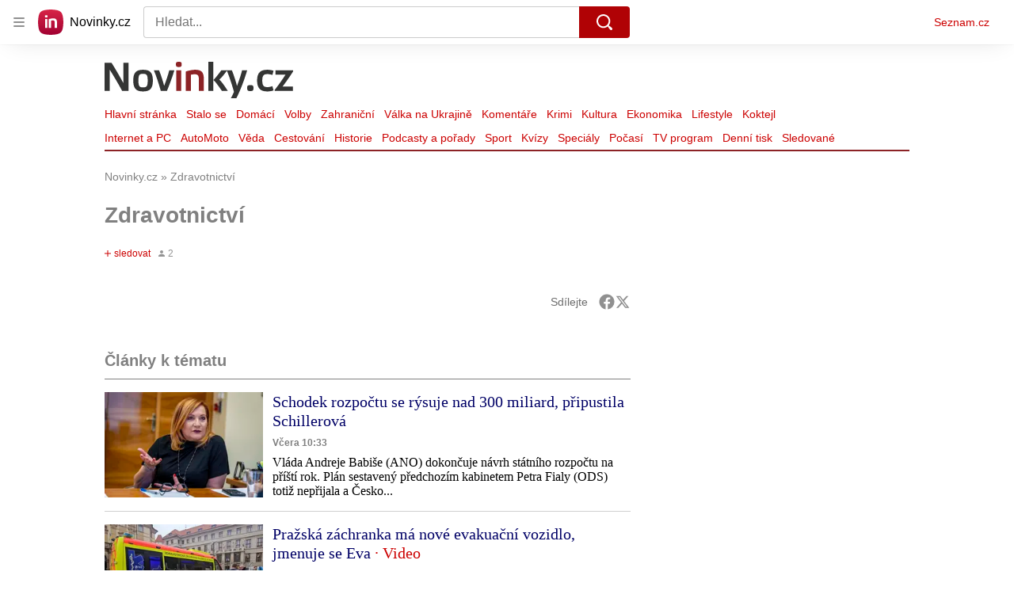

--- FILE ---
content_type: text/html; charset=utf-8
request_url: https://www.novinky.cz/tag/zdravotnictvi-7090
body_size: 97945
content:
<!doctype html>
<html lang="cs"><head><meta charSet="utf-8"/><title>Zdravotnictví - Novinky</title><link data-ima-meta rel="canonical" href="https://www.novinky.cz/tag/zdravotnictvi-7090" /><link data-ima-meta rel="previewimage" href="https://d39-a.sdn.cz/d_39/c_static_QJ_P/NnDBK/novinky-logo-jsonld.png" /><meta data-ima-meta name="description" content="Všechny články k tématu Zdravotnictví" /><meta data-ima-meta name="keywords" content="" /><meta data-ima-meta name="robots" content="index, follow" /><meta data-ima-meta name="viewport" content="width=device-width, initial-scale=1, minimum-scale=1, viewport-fit=cover" /><meta data-ima-meta name="twitter:title" content="Zdravotnictví - Novinky" /><meta data-ima-meta name="twitter:description" content="Všechny články k tématu Zdravotnictví" /><meta data-ima-meta name="twitter:card" content="summary" /><meta data-ima-meta name="twitter:image" content="https://d39-a.sdn.cz/d_39/c_static_QJ_P/NnDBK/novinky-logo-jsonld.png" /><meta data-ima-meta name="twitter:url" content="https://www.novinky.cz/tag/zdravotnictvi-7090" /><meta data-ima-meta property="og:title" content="Zdravotnictví - Novinky" /><meta data-ima-meta property="og:description" content="Všechny články k tématu Zdravotnictví" /><meta data-ima-meta property="og:type" content="website" /><meta data-ima-meta property="og:image" content="https://d39-a.sdn.cz/d_39/c_static_QJ_P/NnDBK/novinky-logo-jsonld.png" /><meta data-ima-meta property="og:url" content="https://www.novinky.cz/tag/zdravotnictvi-7090" />
<link crossorigin="anonymous" rel="manifest" href="https://d39-a.sdn.cz/d_39/c_static_gW_Q/dwVBq/site.webmanifest">
<link crossorigin="anonymous" rel="icon" href="https://d39-a.sdn.cz/d_39/c_static_gW_Q/dwVBq/favicon.ico" sizes="32x32">
<link crossorigin="anonymous" rel="icon" href="https://d39-a.sdn.cz/d_39/c_static_gW_Q/dwVBq/favicon.svg" type="image/svg+xml">
<link crossorigin="anonymous" rel="apple-touch-icon" href="https://d39-a.sdn.cz/d_39/c_static_gW_Q/dwVBq/apple-touch-icon.png">
<link rel="preload" href="https://d39-a.sdn.cz/d_39/c_static_QJ_P/NnDBK/novinky-logo.svg" as="image" type="image/svg+xml">
<link rel="preload" href="https://d39-a.sdn.cz/d_39/c_static_QJ_P/NnDBK/novinky-icon.svg" as="image" type="image/svg+xml">
<link rel="preconnect" href="https://d94-a.sdn.cz" />
<link rel="preconnect" href="https://d795-a.sdn.cz" />
<link rel="preconnect" href="https://d39-a.sdn.cz" />
<link rel="preconnect" href="https://api-web.novinky.cz" />
<meta name="seznam-wmt" content=Yv1T3rGj8LRkcJsNVi78QetZbNxO8bFT><link as="style" href="//d39-a.sdn.cz/d_39/c_static_of_A/nDJ4VEZEqb3AyBrhFBOzMT/96cd/static/css/app.695d54c2e3be4cfa.css" rel="preload" type="text/css" /><link href="//d39-a.sdn.cz/d_39/c_static_of_A/nDJ4VEZEqb3AyBrhFBOzMT/96cd/static/css/app.695d54c2e3be4cfa.css" rel="stylesheet" onerror="this.onerror=null;this.href='/pro/static/css/app.695d54c2e3be4cfa.css';" /><script id="ima-revival-settings">(function (root) {
      root.$Debug = false;
      root.$IMA = root.$IMA || {};
      $IMA.SPA = false;
      $IMA.$PublicPath = "//d39-a.sdn.cz/d_39/c_static_of_A/nDJ4VEZEqb3AyBrhFBOzMT/96cd/";
      $IMA.$RequestID = "mk0xf5mj-1ji.l7tc8tnam-1b424f6f-3228-4bae-ace0-279e417043d5";
      $IMA.$Language = "cs";
      $IMA.$Env = "prod";
      $IMA.$Debug = false;
      $IMA.$Version = "6.32.2";
      $IMA.$App = {"scrambleCss":{"hashTable":[["noscroll","el","atm","focus","increasing","mol","grey","animate","ogm","post","tpl","accessibility","base","content","document","placeholder","advert","feed","separator","separator__content","carousel","carousel__container","carousel__aria","simple","timeline","page"],["","button-primary","accessibility-label","button","css-crop","position-relative","label-video","label-live","overflow","loaded","responsive","placeholder","fill","loader","loader-animation","loader-animation-black","loader-animation-white","layout-responsive","layout-fill","image","loader-center","crossdomain-service","crossdomain-service__icon","text-decorator__style--bold","text-decorator__style--italic","text-decorator__style--subscript","text-decorator__style--superscript","text-decorator__style--underline","accessibility-header","avatar__icon","icon-mask__border","avatar","icon_author-placeholder","icon_author-placeholder--light","facebook-share","facebook-share__icon","icon","label","link-icon","login-restricted","login-restricted__dialog","login-restricted__dialog__button","login-restricted__dialog__icon","login-restricted__dialog__text","video-media-item","video-media-item__player-container","lock--unlocked","lock--locked","lock--unavailable","pixel","toggle","visible","toggle--disabled","toggle__switch","toggle__input","tts-info","tts-info__icon","tts-info__login-link","tts-play-btn","tts-play-btn__play-btn","tts-play-btn__pause-btn","tts-play-btn__advert","tts-play-btn__duration","video-expired-poster","video-expired-poster__expire-message-container","video-expired-poster__expire-message-icon","video-expired-poster__expire-message-text","video-loading-poster","video-loading-poster--regression","twitter-share","twitter-share__icon","merkur-error","merkur-error__text","merkur-error__button","merkur-error__debug","merkur-placeholder","merkur-placeholder__loader","specificity","iframe-player","iframe-player__iframe","avatar-with-lock__lock","avatar-with-lock","lock","content-access-button__disabled","content-access-button__link","link","dialog-wrapper","discussion-link","discussion-link__icon","info-bubble","info-bubble__inside","info-bubble__icon","info-bubble__text","info-paragraph","info-paragraph__icon","screen-reader","image-placeholder--rounded-corners","image-placeholder--circular","text-placeholder","text-placeholder--big","text-placeholder--medium","text-placeholder--small","text-placeholder--w-100-p","text-placeholder--w-80-p","text-placeholder--w-60-p","text-placeholder--w-40-p","text-placeholder--w-15-p","seznam-like-button","seznam-discussion-link","seznam-discussion-link__icon","seznam-discussion-link__count","seznam-subscribe-button","merkur-error__icon","headline","headline-h1","headline-h2","headline-h3","headline-h6","media-item-image","media-item-image-events","media-item-image-events--no-lightbox","media-item-image-caption-box","media-item-image-caption-text","media-item-image-caption","image-placeholder","seznam-like-info-box__title","up-and-down-expand-button","up-and-down-expand-button__arrow","up-and-down-expand-button__arrow--prev","expand-button-link","advert-content","advert-container","advert","paragraph","native-advert-wrapper","gambling-warning","gambling-warning__icon","gambling-warning__text","rich-content--for-article","banner__link","banner__commercial-title","banner__tag","banner__tag-title","banner__caption-text","banner__caption-author","embed","embed__accessibility","embed__accessibility--bottom","embed--fixed-height","iframe","figure__caption--hidden","figure__caption-author","figure__paid-content","figure","xpc-product","xpc-product__inactive-product","xpc-product_active-product-info__prompt-text","xpc-product_active-product-info__teaser","xpc-product_active-product-info__login-link","xpc-product_active-product-info__title","content-access-button","gallery__preview-main-image","gallery__preview-bar","gallery__preview-image","gallery__preview-image-last","gallery__preview-background","gallery__preview-foreground","gallery__preview-rest-container","gallery__preview-rest","gallery__preview-rest-icon","gallery__image-link","gallery__image-container","gallery__images-container","gallery__advert-container","gallery__expanded-container","figure__media","link-box","link-box__link","link-box__icon","link-box__text","list","li","list-ol","login-restriction-wrapper","login-restriction-wrapper__cover","login-restriction-wrapper__dialog","login-restriction-wrapper__text","login-restriction-wrapper__button","poll__answer","poll__answer-text","poll__answer-result","poll__answer-percent","poll__login","poll__login-link","poll__login-icon","poll__progress-bar","poll__progress-bar-container","poll__progress-bar-block","poll__progress-bar-hundred","poll__progress-bar-thirty","poll__progress-bar-ten","poll__progress-bar-five","poll__progress-bar-one","poll__progress-bar-point-three","poll__progress-bar-point-one","poll--disabled","podcast-embed","podcast-embed_placeholder","podcast-embed_placeholder__header","podcast-embed_placeholder__image","podcast-embed_placeholder__play-button","quiz__question","quiz__question__title","quiz__submit-wrapper","quiz__submit-button","quiz__evaluation","quiz__evaluation__title","quiz__evaluation__description","quiz__evaluation__image","quiz__evaluation__share-buttons","quiz","quiz__form--evaluated","quiz-answer__title","quiz__question__title-image","quiz-answer","quiz-answer__label","quiz-answer__radiowrapper","icon__article-molecules-radio-button","icon__article-molecules-radio-button__dot","icon__article-molecules-radio-button__border","quiz-answer__textwrapper","quiz-answer__description","quiz-answer__text-image","quiz-answer__answer-icon","icon__article-molecules-check","quiz-answer--answered","quiz-answer--correct","quiz-answer--incorrect","show-all-button","show-all-button__button","static-content__iframe-container","table","table__table","table__cell--bold","table__cell--underline","table__cell--italic","table__cell--text-left","table__cell--text-center","table__cell--text-right","video-gallery__button","video-gallery__count","video-gallery__media-image-container","video-gallery__media-image-container--selected","video-gallery__media-label","video-gallery__media-title","video-gallery__media-source","video-gallery__scroll","video-gallery__thumb","video-gallery__thumb--selected","video-gallery__media-image","video-gallery__thumbs","video-gallery__thumbs-container","video-gallery__time","video-gallery__title","video-gallery__arrow","video-gallery__scroll--next","author_content","author_content__info-wrapper","author_content--indented","author_photos","author_photos__photo","author_subscribe-btn-modal","author_subscribe-btn-modal__btn","author_subscribe-btn-modal__icon","author_subscribe-btn-modal__modal","author-badge","author-badge__name","author-badge__photo","author-badge__role","seznam-recommends-item","seznam-recommends-item__link","seznam-recommends-item__text-box","seznam-recommends-item__image","seznam-recommends-item__image-sizer","seznam-recommends-item__service-name","seznam-recommends-item__additional-type","seznam-recommends-item__title","seznam-recommends-item__label--is-advert","seznam-recommends-item__label--is-service","seznam-recommends-item__label-link","donate-button","donate-button__icon","donate-promo","donate-promo__icon","donate-promo__content","donate-promo__text","dropdown-list","dropdown-list_option-item","dropdown-list_option-item__link","dropdown-list_options-wrapper","collapsible","collapsible__summary","collapsible__icon","epub-dialog","epub-dialog__content","epub-dialog__headline","epub-dialog__icon","epub-dialog__close","epub-dialog__button","kindle-email-form","kindle-email-form__input","kindle-email-form__input--invalid","kindle-email-form__invalid","kindle-email-form__button","lightbox","lightbox__list","lightbox__list-image","lightbox__caption","lightbox__caption--hidden","lightbox__caption-text","lightbox__caption-author","lightbox__controls","lightbox__controls-text","lightbox__controls-button","lightbox__controls-button--hidden","lightbox__controls-button--previous","lightbox__controls-button--next","lightbox__item-image","carousel","carousel__panel","carousel__item","carousel__item-wrapper","carousel__container","carousel__container--moving","carousel__controls","carousel__controls--hidden","carousel__controls-prev","carousel__controls-next","carousel__item-title","carousel__dot-navigation","carousel__dot-navigation-item","carousel__dot-navigation-item--active","carousel__slide-counter","lock-label","login-wall-dialog-content","login-wall-dialog-content__icon","login-wall-dialog-content__title","login-wall-dialog-content__register","login-wall-dialog-content__register-link","paid-dialog-content","paid-dialog-content__icon","restricted-content-dialog","restricted-content-dialog--align-to-top","restricted-content-dialog--align-to-bottom","restricted-content-dialog--fix-to-window","restricted-content-dialog--static","restricted-content","xpc-product_active-product-info__author","xpc-product_active-product-info__description","xpc-product_active-product-info__unlocked","xpc-product_active-product-info__unlocked-icon","xpc-product_active-product-info__unlocked-text","xpc-product__loader-teaser","seo-footer","seo-footer__group","seo-footer__item","seo-footer__link","seo-footer__list","seo-footer__logo","seo-footer__separator","seo-footer__title","seo-footer__group--additional","epub-button","epub-button__icon","epub-button__button","epub-button__dropdown","dropdown-list__option","dropdown-list__option-link","dropdown-list--open","epub-button__shade","social-share-buttons","social-share-buttons__share-button","icon__atoms-facebook","icon__atoms-twitter","social-share-popover","social-share-popover__icon","social-share-popover__button","social-share-popover__dropdown","shared-timeline__title","shared-timeline__articles-wrapper","shared-timeline-item__link","shared-timeline-item__media","shared-timeline-item__title","shared-timeline-item__bottom-gradient","subscription-placeholder","subscription-placeholder__headline","subscription-placeholder__headline--no-image","subscription-placeholder__picture","subscription-placeholder__login","assign-email","assign-email__button","assign-email__diff-acc-prompt","edit-link","restriction-wrapper","restriction-wrapper__embed-cover","tiktok-post__wrapper","timeline","rich-content","banner","document-link","facebook-post","gallery","infobox","merkur-widget","poll-wrapper","quote","twitter-tweet","item__rich-content","figure__caption","social-instagram","instagram-post","table__body","quiz__encouragement-to-share","quiz__encouragement-to-submit","rich-content--for-infobox","quiz__answer","embed__caption","banner--commercial","banner__caption","infobox__title","list-ul","text-decorator","poll","poll__question","poll__answers","poll__votes-count","quiz__evaluation__results","quiz__answer__text-image","table__cell","table__cell--predefined-style-0","table__cell--predefined-style-1","table__cell--predefined-style-2","quote__footer","quote__quote","quote__author","quote__date","author_names__name","author","footer-items","footer-items__list","footer-items_list-item__list","footer-items_list-item__separator","footer-items_list-item__link","document-link__content","document-link__section","document-link__headline-link","document-link__headline","document-link__image","document-link__image--advert","document-link__text","document-link--section-top","track-visibility","document-link-advert","poll-wrapper__title","aria-live","advert-layout","advert-sticky","advert-skyscraper","advert-sponsor","advert-really-sticky","advert-not-available","advert-align-to-top","advert-align-to-bottom","advert-fix-to-window","royalty-sidebar","advert-adaptable","advert-repeating","branding-static-advert","branding-static-advert-sklik","advert-leaderboard","advert-branding","branding-sizer--auto","date-of-publication","date-of-publication__item","text-to-speech","text-to-speech--active","text-to-speech__width-container","text-to-speech__close-button","article-author","article-author__authors-labels","article-author__info-paragraph","article-author__","article-author__button-slot-before","article-author__button-slot-after","article-author__social-wrapper","article-author__tts-wrapper","author--multiple-authors","article-author-header","article-author-header--two-rows","article-author-header--large-author","article-author-header__top-row","article-author-header__authors-labels","article-author-header__button-slot-before","article-author-header__button-slot-after","article-author-header__social-wrapper","article-author-header__tts-wrapper","article-author-header__avatar","article-author-header__name","article-author-header__role","article-author-header__large-authors-labels","article-author-header__top-column","author-box","author-box__photo","author-box__actions","author-box__name","author-box__social-links","author-box__social-link","author-box__paragraph","author-box__role","author-box__bio","author-box__right-top-container","author-box__right-container","icon_author-placeholder--dark","author-box__photo-with-border","icon-mask","authors-directory_author-breadcrumbs","authors-directory_author-breadcrumbs__title","authors-directory_author-breadcrumbs__letter","authors-directory_author-breadcrumbs__letter--link","authors-directory_author-breadcrumbs__letter--active","authors-directory","authors-directory__list","breadcrumb-navigation","breadcrumb-navigation__link","seznam-recommends__content","native-advert","seznam-recommends__item","headline--left","headline--center","headline--right","debug","author-xpc-products__section-title","seo-footer__seznam-logo","share-bar","share-bar__bubble","share-bar__bubble--without-like-button","share-bar__like","share-bar__discussion","share-bar__left","share-bar__right","share-bar__share","share-bar__share-buttons","share-bar__text","share-bar__text--hidden-on-mobile","subscribe","subscribe__button","subscribe-info","szn-discussion","related-tags__title","related-tags__item","related-tags__tag","leaderboard-timeline","shared-timeline__article","shared-timeline__item-placeholder","skyscraper-timeline","age-restriction-dialog","age-restriction-dialog__wrapper","age-restriction-dialog__arrow","age-restriction-dialog__body","age-restriction-dialog__body--storybook","age-restriction-dialog__content","age-restriction-dialog__logo","age-restriction-dialog__title","age-restriction-dialog_login-link","age-restriction-dialog_login-link__info","age-restriction-dialog_login-link__info-link","branding-layout","branding-loader","branding-sizer","branding-advert-code-iframe","branding-advert-creative","branding-advert-creative-background","branding-advert-iframe","branding-advert-iframe-2000","branding-page-content","branding-is-branding-shown","branding-narrow","branding__paw-container","shared-timeline","advert-mobile-square","advert-mobile-square-640","date-of-publication__updated","article-perex","content","main-media","szn-premium","szn-premium__icon--placeholder","szn-premium__text--placeholder","szn-premium__text__description","article-author__labels","article-author-header__discussion-link","seznam-recommends","related-tags","article-layout","article-content","article-container","article","article-header","article-header__prefix","article-header__heading","article-header__label","article-poll","article-poll__article-label","article-poll__article-link","article-backlink","article-backlink__icon","article-backlink__link","carousel__title","daily-press__block","press-block","press-block__server-title","press-block__server-link","press-block__links","press-block__link","press-placeholder","footer","footer__copyright","footer__copyright-item","header","header__logo","header__menu-item","header__menu-item--active","header__menu","header__menu--first-row","service-logo","service-logo__title","service-logo__image","link-group","link-group__item","link-group__link","section-box","external-box","related-documents","related-documents__title","related-documents__item","secondary-menu","secondary-menu-item","secondary-menu-item__link","secondary-menu-item__link--active","box","box__above","box__middle","box__caption","box__side","box--large","box__title","box--small","external-box__headline","section-box__headline","section-box--small","subsections-menu","subsections-menu__item","subsections-menu__link","subsections-menu__link--active","item","item__image","item__title","item--stalo-se","wrapper","video-native","item--flash-title","item--flash-link","item--flash-description","item--flash","item__body","item__subtitle","item--commercial__description","item--comment","item__description","item__caption","item__caption-link","item--caption-right","item--caption-top","item--caption-bottom","timeline__arrow","timeline__arrow--prev","timeline__screen-reader","timeline--stalo-se","timeline--story-timeline","timeline_expand--next","timeline_expand","-touching","status","carousel-item","carousel-item__wrapper","carousel-item__image","carousel-item__video","carousel-item__link","carousel-item__arrow","carousel-item__author","seznam-discussion-link__text","carousel-control","carousel-control__prev","carousel-control__next","carousel__skip","title","headline-h5","top-stories","top-stories--desktop","top-stories--default","top-stories--large","top-stories-description","top-stories-description__date","top-stories-item","top-stories-item--first","top-stories-item--desktop","item--caption-left","top-stories-placeholder","top-stories-placeholder--desktop","top-stories-placeholder--extraLarge","item--with-content","item__aside","item__time","item__content","error","error__img","error__headline","error__link","error__void","landing-page","king-container","king-content","king-sidebar","king-sidebar-container","king-middle-container","royalty-main","royalty-layout","royalty-vendor-bottom","royalty-wideHeader","royalty-header","royalty-footer","royalty","royalty-branding","authors","crossdomain-carousel","seolinks-group","daily-press","article-poll__label","merkur","merkur-slot","hp-box","feed","molecule-wrapper","empty-space","search-menu","add-comment","advert-article-sklik-outstream"]]},"features":{"noIndex":false,"discussionLide":true,"allowedABTests":true,"isWebPSupported":true,"isAvifSupported":false},"externalApiUrl":"https://api-web.novinky.cz/v1","sznApiConfigs":{"currentEnv":[{"name":"zpravy","externalUrl":"https://api-web.seznamzpravy.cz/v1","apiExternalUrl":"https://api-external.seznamzpravy.cz/v1"},{"name":"novinky","externalUrl":"https://api-web.novinky.cz/v1","apiExternalUrl":"https://api-external.novinky.cz/v1"},{"name":"pocasi","externalUrl":"https://api-web.pocasi.seznam.cz/v1"},{"name":"weatherApi","externalUrl":"https://wapi.pocasi.seznam.cz/v2"},{"name":"xfeed","externalUrl":"https://api-web.clanky.seznam.cz/v1","apiExternalUrl":"https://api-external.clanky.seznam.cz/v1"},{"name":"super","externalUrl":"https://api-web.super.cz/v1","apiExternalUrl":"https://api-external.super.cz/v1"},{"name":"prozeny","externalUrl":"https://api-web.prozeny.cz/v1","apiExternalUrl":"https://api-external.prozeny.cz/v1"},{"name":"garaz","externalUrl":"https://api-web.garaz.cz/v1","apiExternalUrl":"https://api-external.garaz.cz/v1"},{"name":"sport","externalUrl":"https://api-web.sport.cz/v1","apiExternalUrl":"https://api-external.sport.cz/v1"},{"name":"blogy","externalUrl":"https://api-web.medium.seznam.cz/v1","apiExternalUrl":"https://api-external.medium.seznam.cz/v1"},{"name":"campus","externalUrl":"https://api-web.campus.seznamzpravy.cz/v1"},{"name":"seoApi","externalUrl":"https://share.seznam.cz/seoapi/public"},{"name":"xpc","externalUrl":"https://share.seznam.cz/xpc/v1/api/public"}],"prod":[{"name":"zpravy","externalUrl":"https://api-web.seznamzpravy.cz/v1","apiExternalUrl":"https://api-external.seznamzpravy.cz/v1"},{"name":"novinky","externalUrl":"https://api-web.novinky.cz/v1","apiExternalUrl":"https://api-external.novinky.cz/v1"},{"name":"pocasi","externalUrl":"https://api-web.pocasi.seznam.cz/v1"},{"name":"weatherApi","externalUrl":"https://wapi.pocasi.seznam.cz/v2"},{"name":"xfeed","externalUrl":"https://api-web.clanky.seznam.cz/v1","apiExternalUrl":"https://api-external.clanky.seznam.cz/v1"},{"name":"super","externalUrl":"https://api-web.super.cz/v1","apiExternalUrl":"https://api-external.super.cz/v1"},{"name":"prozeny","externalUrl":"https://api-web.prozeny.cz/v1","apiExternalUrl":"https://api-external.prozeny.cz/v1"},{"name":"garaz","externalUrl":"https://api-web.garaz.cz/v1","apiExternalUrl":"https://api-external.garaz.cz/v1"},{"name":"sport","externalUrl":"https://api-web.sport.cz/v1","apiExternalUrl":"https://api-external.sport.cz/v1"},{"name":"blogy","externalUrl":"https://api-web.medium.seznam.cz/v1","apiExternalUrl":"https://api-external.medium.seznam.cz/v1"},{"name":"campus","externalUrl":"https://api-web.campus.seznamzpravy.cz/v1"},{"name":"seoApi","externalUrl":"https://share.seznam.cz/seoapi/public"},{"name":"xpc","externalUrl":"https://share.seznam.cz/xpc/v1/api/public"}]},"userFlags":{"sbr":false}};
      $IMA.$Protocol = "https:";
      $IMA.$Host = "www.novinky.cz";
      $IMA.$Path = "/tag/zdravotnictvi-7090";
      $IMA.$Root = "";
      $IMA.$LanguagePartPath = "";
    })(typeof window !== 'undefined' && window !== null ? window : global);
    </script>
    <script>
      window.$IMA = window.$IMA || {};
      window.$IMA.Runner = {
        onError: function (error) {
          if (window.$Debug) {
            if (window.__IMA_HMR && window.__IMA_HMR.emitter) {
              window.__IMA_HMR.emitter.emit('error', { error: error });
            } else {
              console.error(error);
            }
          }

          fetch('https://share.seznam.cz/report/novinky/web', {
            method: 'POST',
            headers: {
              'Content-Type': 'application/json'
            },
            body: JSON.stringify({
              $type: 'error:runner',
              referrer: document.referrer,
              url: location.href,
              params: {},
              name: error.name,
              message: error.message,
              stack: error.stack
            })
          });
        },
        onUnsupported: function () {
          fetch('https://share.seznam.cz/report/novinky/web', {
            method: 'POST',
            headers: {
              'Content-Type': 'application/json'
            },
            body: JSON.stringify({
              $type: 'client:legacy',
              unsupported: true
            })
          });
        },
      };

      if (!window.fetch) {
        window.$IMA.Runner.scripts = ['https://d50-a.sdn.cz/d_50/c_static_gZ_D/fRbG8/js/fetch-polyfill.js'];
      }
    </script>
    <script id="ima-runner">var e;(e="undefined"!=typeof window&&null!==window?window:global).$IMA=e.$IMA||{},e.$IMA.Runner=function(e){for(var r=Object(e),n=1;n<arguments.length;n++){var t=arguments[n];if(null!=t)for(var i in t)Object.prototype.hasOwnProperty.call(t,i)&&(r[i]=t[i])}return r}({isEsVersion:!1,scriptResources:JSON.parse("{\"scripts\":[[\"//d39-a.sdn.cz/d_39/c_static_of_A/nDJ4VEZEqb3AyBrhFBOzMT/96cd/static/js/app.bundle.78b58d668d0bcf81.js\",{\"async\":\"\",\"crossorigin\":\"anonymous\",\"fallback\":\"/pro/static/js/app.bundle.78b58d668d0bcf81.js\"}],[\"//d39-a.sdn.cz/d_39/c_static_of_A/nDJ4VEZEqb3AyBrhFBOzMT/96cd/static/js/locale/cs.51609be9ca84f42d.js\",{\"async\":\"\",\"crossorigin\":\"anonymous\",\"fallback\":\"/pro/static/js/locale/cs.51609be9ca84f42d.js\"}]],\"esScripts\":[[\"//d39-a.sdn.cz/d_39/c_static_of_A/nDJ4VEZEqb3AyBrhFBOzMT/96cd/static/js.es/app.bundle.e91c4ba1209a28ff.js\",{\"async\":\"\",\"crossorigin\":\"anonymous\",\"fallback\":\"/pro/static/js.es/app.bundle.e91c4ba1209a28ff.js\"}],[\"//d39-a.sdn.cz/d_39/c_static_of_A/nDJ4VEZEqb3AyBrhFBOzMT/96cd/static/js.es/locale/cs.83ba4cd65b68356f.js\",{\"async\":\"\",\"crossorigin\":\"anonymous\",\"fallback\":\"/pro/static/js.es/locale/cs.83ba4cd65b68356f.js\"}]]}"),scripts:[],loadedScripts:[],testScripts:{scripts:['return typeof AbortController !== "undefined"',"return (() => { const o = { t: 1 }; return { ...o }; })() && (async () => ({}))() && !!Object.values"],esScripts:["return [1,1].findLast(e => e === 1)",'return Object.hasOwn({a:1}, "a")']},initScripts:function(){var r=e.$IMA.Runner,n=e.document.head;function t(e){try{return!!Function(e)()}catch(e){return!1}}if(r.scriptResources.esScripts&&r.testScripts.esScripts.every(t))r.isEsVersion=!0,Array.prototype.push.apply(r.scripts,r.scriptResources.esScripts);else{if(!(r.scriptResources.scripts&&r.testScripts.scripts.every(t)))return r.onUnsupported();Array.prototype.push.apply(r.scripts,r.scriptResources.scripts)}Array.isArray(r.scripts)&&r.scripts.forEach(function t(i){var o=e.document.createElement("script");if("string"==typeof i)o.src=i;else{var a=i[0],u=i[1];o.src=a,Object.keys(u).forEach(function(e){"fallback"===e&&u.fallback?o.onerror=function(){var e={};Object.keys(u).forEach(function(r){"fallback"!==r&&(e[r]=u[r])}),t([u.fallback,e])}:o.setAttribute(e,u[e])})}o.onload=function(){r.onLoad(i)},n.appendChild(o)})},run:function(){var r=e.$IMA.Runner;try{r.isEsVersion?Function(`/******/ (() => { // webpackBootstrap
/******/ 	"use strict";
/******/ 	var __webpack_modules__ = ({});
/************************************************************************/
/******/ 	// The module cache
/******/ 	var __webpack_module_cache__ = {};
/******/ 	
/******/ 	// The require function
/******/ 	function __webpack_require__(moduleId) {
/******/ 		// Check if module is in cache
/******/ 		var cachedModule = __webpack_module_cache__[moduleId];
/******/ 		if (cachedModule !== undefined) {
/******/ 			return cachedModule.exports;
/******/ 		}
/******/ 		// Create a new module (and put it into the cache)
/******/ 		var module = __webpack_module_cache__[moduleId] = {
/******/ 			id: moduleId,
/******/ 			loaded: false,
/******/ 			exports: {}
/******/ 		};
/******/ 	
/******/ 		// Execute the module function
/******/ 		__webpack_modules__[moduleId].call(module.exports, module, module.exports, __webpack_require__);
/******/ 	
/******/ 		// Flag the module as loaded
/******/ 		module.loaded = true;
/******/ 	
/******/ 		// Return the exports of the module
/******/ 		return module.exports;
/******/ 	}
/******/ 	
/******/ 	// expose the modules object (__webpack_modules__)
/******/ 	__webpack_require__.m = __webpack_modules__;
/******/ 	
/************************************************************************/
/******/ 	/* webpack/runtime/chunk loaded */
/******/ 	(() => {
/******/ 		var deferred = [];
/******/ 		__webpack_require__.O = (result, chunkIds, fn, priority) => {
/******/ 			if(chunkIds) {
/******/ 				priority = priority || 0;
/******/ 				for(var i = deferred.length; i > 0 && deferred[i - 1][2] > priority; i--) deferred[i] = deferred[i - 1];
/******/ 				deferred[i] = [chunkIds, fn, priority];
/******/ 				return;
/******/ 			}
/******/ 			var notFulfilled = Infinity;
/******/ 			for (var i = 0; i < deferred.length; i++) {
/******/ 				var [chunkIds, fn, priority] = deferred[i];
/******/ 				var fulfilled = true;
/******/ 				for (var j = 0; j < chunkIds.length; j++) {
/******/ 					if ((priority & 1 === 0 || notFulfilled >= priority) && Object.keys(__webpack_require__.O).every((key) => (__webpack_require__.O[key](chunkIds[j])))) {
/******/ 						chunkIds.splice(j--, 1);
/******/ 					} else {
/******/ 						fulfilled = false;
/******/ 						if(priority < notFulfilled) notFulfilled = priority;
/******/ 					}
/******/ 				}
/******/ 				if(fulfilled) {
/******/ 					deferred.splice(i--, 1)
/******/ 					var r = fn();
/******/ 					if (r !== undefined) result = r;
/******/ 				}
/******/ 			}
/******/ 			return result;
/******/ 		};
/******/ 	})();
/******/ 	
/******/ 	/* webpack/runtime/compat get default export */
/******/ 	(() => {
/******/ 		// getDefaultExport function for compatibility with non-harmony modules
/******/ 		__webpack_require__.n = (module) => {
/******/ 			var getter = module && module.__esModule ?
/******/ 				() => (module['default']) :
/******/ 				() => (module);
/******/ 			__webpack_require__.d(getter, { a: getter });
/******/ 			return getter;
/******/ 		};
/******/ 	})();
/******/ 	
/******/ 	/* webpack/runtime/define property getters */
/******/ 	(() => {
/******/ 		// define getter functions for harmony exports
/******/ 		__webpack_require__.d = (exports, definition) => {
/******/ 			for(var key in definition) {
/******/ 				if(__webpack_require__.o(definition, key) && !__webpack_require__.o(exports, key)) {
/******/ 					Object.defineProperty(exports, key, { enumerable: true, get: definition[key] });
/******/ 				}
/******/ 			}
/******/ 		};
/******/ 	})();
/******/ 	
/******/ 	/* webpack/runtime/ensure chunk */
/******/ 	(() => {
/******/ 		__webpack_require__.f = {};
/******/ 		// This file contains only the entry chunk.
/******/ 		// The chunk loading function for additional chunks
/******/ 		__webpack_require__.e = (chunkId) => {
/******/ 			return Promise.all(Object.keys(__webpack_require__.f).reduce((promises, key) => {
/******/ 				__webpack_require__.f[key](chunkId, promises);
/******/ 				return promises;
/******/ 			}, []));
/******/ 		};
/******/ 	})();
/******/ 	
/******/ 	/* webpack/runtime/get javascript chunk filename */
/******/ 	(() => {
/******/ 		// This function allow to reference async chunks
/******/ 		__webpack_require__.u = (chunkId) => {
/******/ 			// return url for filenames not based on template
/******/ 			if (chunkId === "vendors") return "static/js.es/chunk." + chunkId + ".f8efd0c8b33f4199.js";
/******/ 			// return url for filenames based on template
/******/ 			return undefined;
/******/ 		};
/******/ 	})();
/******/ 	
/******/ 	/* webpack/runtime/get mini-css chunk filename */
/******/ 	(() => {
/******/ 		// This function allow to reference async chunks
/******/ 		__webpack_require__.miniCssF = (chunkId) => {
/******/ 			// return url for filenames based on template
/******/ 			return undefined;
/******/ 		};
/******/ 	})();
/******/ 	
/******/ 	/* webpack/runtime/hasOwnProperty shorthand */
/******/ 	(() => {
/******/ 		__webpack_require__.o = (obj, prop) => (Object.prototype.hasOwnProperty.call(obj, prop))
/******/ 	})();
/******/ 	
/******/ 	/* webpack/runtime/load script */
/******/ 	(() => {
/******/ 		var inProgress = {};
/******/ 		var dataWebpackPrefix = "novinky-web:";
/******/ 		// loadScript function to load a script via script tag
/******/ 		__webpack_require__.l = (url, done, key, chunkId) => {
/******/ 			if(inProgress[url]) { inProgress[url].push(done); return; }
/******/ 			var script, needAttach;
/******/ 			if(key !== undefined) {
/******/ 				var scripts = document.getElementsByTagName("script");
/******/ 				for(var i = 0; i < scripts.length; i++) {
/******/ 					var s = scripts[i];
/******/ 					if(s.getAttribute("src") == url || s.getAttribute("data-webpack") == dataWebpackPrefix + key) { script = s; break; }
/******/ 				}
/******/ 			}
/******/ 			if(!script) {
/******/ 				needAttach = true;
/******/ 				script = document.createElement('script');
/******/ 		
/******/ 				script.charset = 'utf-8';
/******/ 				if (__webpack_require__.nc) {
/******/ 					script.setAttribute("nonce", __webpack_require__.nc);
/******/ 				}
/******/ 				script.setAttribute("data-webpack", dataWebpackPrefix + key);
/******/ 		
/******/ 				script.src = url;
/******/ 			}
/******/ 			inProgress[url] = [done];
/******/ 			var onScriptComplete = (prev, event) => {
/******/ 				// avoid mem leaks in IE.
/******/ 				script.onerror = script.onload = null;
/******/ 				clearTimeout(timeout);
/******/ 				var doneFns = inProgress[url];
/******/ 				delete inProgress[url];
/******/ 				script.parentNode && script.parentNode.removeChild(script);
/******/ 				doneFns && doneFns.forEach((fn) => (fn(event)));
/******/ 				if(prev) return prev(event);
/******/ 			}
/******/ 			var timeout = setTimeout(onScriptComplete.bind(null, undefined, { type: 'timeout', target: script }), 120000);
/******/ 			script.onerror = onScriptComplete.bind(null, script.onerror);
/******/ 			script.onload = onScriptComplete.bind(null, script.onload);
/******/ 			needAttach && document.head.appendChild(script);
/******/ 		};
/******/ 	})();
/******/ 	
/******/ 	/* webpack/runtime/make namespace object */
/******/ 	(() => {
/******/ 		// define __esModule on exports
/******/ 		__webpack_require__.r = (exports) => {
/******/ 			if(typeof Symbol !== 'undefined' && Symbol.toStringTag) {
/******/ 				Object.defineProperty(exports, Symbol.toStringTag, { value: 'Module' });
/******/ 			}
/******/ 			Object.defineProperty(exports, '__esModule', { value: true });
/******/ 		};
/******/ 	})();
/******/ 	
/******/ 	/* webpack/runtime/node module decorator */
/******/ 	(() => {
/******/ 		__webpack_require__.nmd = (module) => {
/******/ 			module.paths = [];
/******/ 			if (!module.children) module.children = [];
/******/ 			return module;
/******/ 		};
/******/ 	})();
/******/ 	
/******/ 	/* webpack/runtime/publicPath */
/******/ 	(() => {
/******/ 		__webpack_require__.p = "/pro/";
/******/ 	})();
/******/ 	
/******/ 	/* webpack/runtime/jsonp chunk loading */
/******/ 	(() => {
/******/ 		// no baseURI
/******/ 		
/******/ 		// object to store loaded and loading chunks
/******/ 		// undefined = chunk not loaded, null = chunk preloaded/prefetched
/******/ 		// [resolve, reject, Promise] = chunk loading, 0 = chunk loaded
/******/ 		var installedChunks = {
/******/ 			"runtime": 0
/******/ 		};
/******/ 		
/******/ 		__webpack_require__.f.j = (chunkId, promises) => {
/******/ 				// JSONP chunk loading for javascript
/******/ 				var installedChunkData = __webpack_require__.o(installedChunks, chunkId) ? installedChunks[chunkId] : undefined;
/******/ 				if(installedChunkData !== 0) { // 0 means "already installed".
/******/ 		
/******/ 					// a Promise means "currently loading".
/******/ 					if(installedChunkData) {
/******/ 						promises.push(installedChunkData[2]);
/******/ 					} else {
/******/ 						if("runtime" != chunkId) {
/******/ 							// setup Promise in chunk cache
/******/ 							var promise = new Promise((resolve, reject) => (installedChunkData = installedChunks[chunkId] = [resolve, reject]));
/******/ 							promises.push(installedChunkData[2] = promise);
/******/ 		
/******/ 							// start chunk loading
/******/ 							var url = __webpack_require__.p + __webpack_require__.u(chunkId);
/******/ 							// create error before stack unwound to get useful stacktrace later
/******/ 							var error = new Error();
/******/ 							var loadingEnded = (event) => {
/******/ 								if(__webpack_require__.o(installedChunks, chunkId)) {
/******/ 									installedChunkData = installedChunks[chunkId];
/******/ 									if(installedChunkData !== 0) installedChunks[chunkId] = undefined;
/******/ 									if(installedChunkData) {
/******/ 										var errorType = event && (event.type === 'load' ? 'missing' : event.type);
/******/ 										var realSrc = event && event.target && event.target.src;
/******/ 										error.message = 'Loading chunk ' + chunkId + ' failed.\\n(' + errorType + ': ' + realSrc + ')';
/******/ 										error.name = 'ChunkLoadError';
/******/ 										error.type = errorType;
/******/ 										error.request = realSrc;
/******/ 										installedChunkData[1](error);
/******/ 									}
/******/ 								}
/******/ 							};
/******/ 							__webpack_require__.l(url, loadingEnded, "chunk-" + chunkId, chunkId);
/******/ 						} else installedChunks[chunkId] = 0;
/******/ 					}
/******/ 				}
/******/ 		};
/******/ 		
/******/ 		// no prefetching
/******/ 		
/******/ 		// no preloaded
/******/ 		
/******/ 		// no HMR
/******/ 		
/******/ 		// no HMR manifest
/******/ 		
/******/ 		__webpack_require__.O.j = (chunkId) => (installedChunks[chunkId] === 0);
/******/ 		
/******/ 		// install a JSONP callback for chunk loading
/******/ 		var webpackJsonpCallback = (parentChunkLoadingFunction, data) => {
/******/ 			var [chunkIds, moreModules, runtime] = data;
/******/ 			// add "moreModules" to the modules object,
/******/ 			// then flag all "chunkIds" as loaded and fire callback
/******/ 			var moduleId, chunkId, i = 0;
/******/ 			if(chunkIds.some((id) => (installedChunks[id] !== 0))) {
/******/ 				for(moduleId in moreModules) {
/******/ 					if(__webpack_require__.o(moreModules, moduleId)) {
/******/ 						__webpack_require__.m[moduleId] = moreModules[moduleId];
/******/ 					}
/******/ 				}
/******/ 				if(runtime) var result = runtime(__webpack_require__);
/******/ 			}
/******/ 			if(parentChunkLoadingFunction) parentChunkLoadingFunction(data);
/******/ 			for(;i < chunkIds.length; i++) {
/******/ 				chunkId = chunkIds[i];
/******/ 				if(__webpack_require__.o(installedChunks, chunkId) && installedChunks[chunkId]) {
/******/ 					installedChunks[chunkId][0]();
/******/ 				}
/******/ 				installedChunks[chunkId] = 0;
/******/ 			}
/******/ 			return __webpack_require__.O(result);
/******/ 		}
/******/ 		
/******/ 		var chunkLoadingGlobal = globalThis["webpackChunknovinky_web"] = globalThis["webpackChunknovinky_web"] || [];
/******/ 		chunkLoadingGlobal.forEach(webpackJsonpCallback.bind(null, 0));
/******/ 		chunkLoadingGlobal.push = webpackJsonpCallback.bind(null, chunkLoadingGlobal.push.bind(chunkLoadingGlobal));
/******/ 	})();
/******/ 	
/************************************************************************/
/******/ 	
/******/ 	
/******/ })()
;`)():Function(`/******/ (() => { // webpackBootstrap
/******/ 	"use strict";
/******/ 	var __webpack_modules__ = ({});
/************************************************************************/
/******/ 	// The module cache
/******/ 	var __webpack_module_cache__ = {};
/******/ 	
/******/ 	// The require function
/******/ 	function __webpack_require__(moduleId) {
/******/ 		// Check if module is in cache
/******/ 		var cachedModule = __webpack_module_cache__[moduleId];
/******/ 		if (cachedModule !== undefined) {
/******/ 			return cachedModule.exports;
/******/ 		}
/******/ 		// Create a new module (and put it into the cache)
/******/ 		var module = __webpack_module_cache__[moduleId] = {
/******/ 			id: moduleId,
/******/ 			loaded: false,
/******/ 			exports: {}
/******/ 		};
/******/ 	
/******/ 		// Execute the module function
/******/ 		__webpack_modules__[moduleId].call(module.exports, module, module.exports, __webpack_require__);
/******/ 	
/******/ 		// Flag the module as loaded
/******/ 		module.loaded = true;
/******/ 	
/******/ 		// Return the exports of the module
/******/ 		return module.exports;
/******/ 	}
/******/ 	
/******/ 	// expose the modules object (__webpack_modules__)
/******/ 	__webpack_require__.m = __webpack_modules__;
/******/ 	
/************************************************************************/
/******/ 	/* webpack/runtime/chunk loaded */
/******/ 	(() => {
/******/ 		var deferred = [];
/******/ 		__webpack_require__.O = (result, chunkIds, fn, priority) => {
/******/ 			if(chunkIds) {
/******/ 				priority = priority || 0;
/******/ 				for(var i = deferred.length; i > 0 && deferred[i - 1][2] > priority; i--) deferred[i] = deferred[i - 1];
/******/ 				deferred[i] = [chunkIds, fn, priority];
/******/ 				return;
/******/ 			}
/******/ 			var notFulfilled = Infinity;
/******/ 			for (var i = 0; i < deferred.length; i++) {
/******/ 				var [chunkIds, fn, priority] = deferred[i];
/******/ 				var fulfilled = true;
/******/ 				for (var j = 0; j < chunkIds.length; j++) {
/******/ 					if ((priority & 1 === 0 || notFulfilled >= priority) && Object.keys(__webpack_require__.O).every((key) => (__webpack_require__.O[key](chunkIds[j])))) {
/******/ 						chunkIds.splice(j--, 1);
/******/ 					} else {
/******/ 						fulfilled = false;
/******/ 						if(priority < notFulfilled) notFulfilled = priority;
/******/ 					}
/******/ 				}
/******/ 				if(fulfilled) {
/******/ 					deferred.splice(i--, 1)
/******/ 					var r = fn();
/******/ 					if (r !== undefined) result = r;
/******/ 				}
/******/ 			}
/******/ 			return result;
/******/ 		};
/******/ 	})();
/******/ 	
/******/ 	/* webpack/runtime/compat get default export */
/******/ 	(() => {
/******/ 		// getDefaultExport function for compatibility with non-harmony modules
/******/ 		__webpack_require__.n = (module) => {
/******/ 			var getter = module && module.__esModule ?
/******/ 				() => (module['default']) :
/******/ 				() => (module);
/******/ 			__webpack_require__.d(getter, { a: getter });
/******/ 			return getter;
/******/ 		};
/******/ 	})();
/******/ 	
/******/ 	/* webpack/runtime/define property getters */
/******/ 	(() => {
/******/ 		// define getter functions for harmony exports
/******/ 		__webpack_require__.d = (exports, definition) => {
/******/ 			for(var key in definition) {
/******/ 				if(__webpack_require__.o(definition, key) && !__webpack_require__.o(exports, key)) {
/******/ 					Object.defineProperty(exports, key, { enumerable: true, get: definition[key] });
/******/ 				}
/******/ 			}
/******/ 		};
/******/ 	})();
/******/ 	
/******/ 	/* webpack/runtime/ensure chunk */
/******/ 	(() => {
/******/ 		__webpack_require__.f = {};
/******/ 		// This file contains only the entry chunk.
/******/ 		// The chunk loading function for additional chunks
/******/ 		__webpack_require__.e = (chunkId) => {
/******/ 			return Promise.all(Object.keys(__webpack_require__.f).reduce((promises, key) => {
/******/ 				__webpack_require__.f[key](chunkId, promises);
/******/ 				return promises;
/******/ 			}, []));
/******/ 		};
/******/ 	})();
/******/ 	
/******/ 	/* webpack/runtime/get javascript chunk filename */
/******/ 	(() => {
/******/ 		// This function allow to reference async chunks
/******/ 		__webpack_require__.u = (chunkId) => {
/******/ 			// return url for filenames not based on template
/******/ 			if (chunkId === "vendors") return "static/js/chunk." + chunkId + ".468ea248fc5ad134.js";
/******/ 			// return url for filenames based on template
/******/ 			return undefined;
/******/ 		};
/******/ 	})();
/******/ 	
/******/ 	/* webpack/runtime/global */
/******/ 	(() => {
/******/ 		__webpack_require__.g = (function() {
/******/ 			if (typeof globalThis === 'object') return globalThis;
/******/ 			try {
/******/ 				return this || new Function('return this')();
/******/ 			} catch (e) {
/******/ 				if (typeof window === 'object') return window;
/******/ 			}
/******/ 		})();
/******/ 	})();
/******/ 	
/******/ 	/* webpack/runtime/hasOwnProperty shorthand */
/******/ 	(() => {
/******/ 		__webpack_require__.o = (obj, prop) => (Object.prototype.hasOwnProperty.call(obj, prop))
/******/ 	})();
/******/ 	
/******/ 	/* webpack/runtime/load script */
/******/ 	(() => {
/******/ 		var inProgress = {};
/******/ 		var dataWebpackPrefix = "novinky-web:";
/******/ 		// loadScript function to load a script via script tag
/******/ 		__webpack_require__.l = (url, done, key, chunkId) => {
/******/ 			if(inProgress[url]) { inProgress[url].push(done); return; }
/******/ 			var script, needAttach;
/******/ 			if(key !== undefined) {
/******/ 				var scripts = document.getElementsByTagName("script");
/******/ 				for(var i = 0; i < scripts.length; i++) {
/******/ 					var s = scripts[i];
/******/ 					if(s.getAttribute("src") == url || s.getAttribute("data-webpack") == dataWebpackPrefix + key) { script = s; break; }
/******/ 				}
/******/ 			}
/******/ 			if(!script) {
/******/ 				needAttach = true;
/******/ 				script = document.createElement('script');
/******/ 		
/******/ 				script.charset = 'utf-8';
/******/ 				if (__webpack_require__.nc) {
/******/ 					script.setAttribute("nonce", __webpack_require__.nc);
/******/ 				}
/******/ 				script.setAttribute("data-webpack", dataWebpackPrefix + key);
/******/ 		
/******/ 				script.src = url;
/******/ 			}
/******/ 			inProgress[url] = [done];
/******/ 			var onScriptComplete = (prev, event) => {
/******/ 				// avoid mem leaks in IE.
/******/ 				script.onerror = script.onload = null;
/******/ 				clearTimeout(timeout);
/******/ 				var doneFns = inProgress[url];
/******/ 				delete inProgress[url];
/******/ 				script.parentNode && script.parentNode.removeChild(script);
/******/ 				doneFns && doneFns.forEach((fn) => (fn(event)));
/******/ 				if(prev) return prev(event);
/******/ 			}
/******/ 			var timeout = setTimeout(onScriptComplete.bind(null, undefined, { type: 'timeout', target: script }), 120000);
/******/ 			script.onerror = onScriptComplete.bind(null, script.onerror);
/******/ 			script.onload = onScriptComplete.bind(null, script.onload);
/******/ 			needAttach && document.head.appendChild(script);
/******/ 		};
/******/ 	})();
/******/ 	
/******/ 	/* webpack/runtime/make namespace object */
/******/ 	(() => {
/******/ 		// define __esModule on exports
/******/ 		__webpack_require__.r = (exports) => {
/******/ 			if(typeof Symbol !== 'undefined' && Symbol.toStringTag) {
/******/ 				Object.defineProperty(exports, Symbol.toStringTag, { value: 'Module' });
/******/ 			}
/******/ 			Object.defineProperty(exports, '__esModule', { value: true });
/******/ 		};
/******/ 	})();
/******/ 	
/******/ 	/* webpack/runtime/node module decorator */
/******/ 	(() => {
/******/ 		__webpack_require__.nmd = (module) => {
/******/ 			module.paths = [];
/******/ 			if (!module.children) module.children = [];
/******/ 			return module;
/******/ 		};
/******/ 	})();
/******/ 	
/******/ 	/* webpack/runtime/publicPath */
/******/ 	(() => {
/******/ 		__webpack_require__.p = "/pro/";
/******/ 	})();
/******/ 	
/******/ 	/* webpack/runtime/jsonp chunk loading */
/******/ 	(() => {
/******/ 		// no baseURI
/******/ 		
/******/ 		// object to store loaded and loading chunks
/******/ 		// undefined = chunk not loaded, null = chunk preloaded/prefetched
/******/ 		// [resolve, reject, Promise] = chunk loading, 0 = chunk loaded
/******/ 		var installedChunks = {
/******/ 			"runtime": 0
/******/ 		};
/******/ 		
/******/ 		__webpack_require__.f.j = (chunkId, promises) => {
/******/ 				// JSONP chunk loading for javascript
/******/ 				var installedChunkData = __webpack_require__.o(installedChunks, chunkId) ? installedChunks[chunkId] : undefined;
/******/ 				if(installedChunkData !== 0) { // 0 means "already installed".
/******/ 		
/******/ 					// a Promise means "currently loading".
/******/ 					if(installedChunkData) {
/******/ 						promises.push(installedChunkData[2]);
/******/ 					} else {
/******/ 						if("runtime" != chunkId) {
/******/ 							// setup Promise in chunk cache
/******/ 							var promise = new Promise((resolve, reject) => (installedChunkData = installedChunks[chunkId] = [resolve, reject]));
/******/ 							promises.push(installedChunkData[2] = promise);
/******/ 		
/******/ 							// start chunk loading
/******/ 							var url = __webpack_require__.p + __webpack_require__.u(chunkId);
/******/ 							// create error before stack unwound to get useful stacktrace later
/******/ 							var error = new Error();
/******/ 							var loadingEnded = (event) => {
/******/ 								if(__webpack_require__.o(installedChunks, chunkId)) {
/******/ 									installedChunkData = installedChunks[chunkId];
/******/ 									if(installedChunkData !== 0) installedChunks[chunkId] = undefined;
/******/ 									if(installedChunkData) {
/******/ 										var errorType = event && (event.type === 'load' ? 'missing' : event.type);
/******/ 										var realSrc = event && event.target && event.target.src;
/******/ 										error.message = 'Loading chunk ' + chunkId + ' failed.\\n(' + errorType + ': ' + realSrc + ')';
/******/ 										error.name = 'ChunkLoadError';
/******/ 										error.type = errorType;
/******/ 										error.request = realSrc;
/******/ 										installedChunkData[1](error);
/******/ 									}
/******/ 								}
/******/ 							};
/******/ 							__webpack_require__.l(url, loadingEnded, "chunk-" + chunkId, chunkId);
/******/ 						} else installedChunks[chunkId] = 0;
/******/ 					}
/******/ 				}
/******/ 		};
/******/ 		
/******/ 		// no prefetching
/******/ 		
/******/ 		// no preloaded
/******/ 		
/******/ 		// no HMR
/******/ 		
/******/ 		// no HMR manifest
/******/ 		
/******/ 		__webpack_require__.O.j = (chunkId) => (installedChunks[chunkId] === 0);
/******/ 		
/******/ 		// install a JSONP callback for chunk loading
/******/ 		var webpackJsonpCallback = (parentChunkLoadingFunction, data) => {
/******/ 			var [chunkIds, moreModules, runtime] = data;
/******/ 			// add "moreModules" to the modules object,
/******/ 			// then flag all "chunkIds" as loaded and fire callback
/******/ 			var moduleId, chunkId, i = 0;
/******/ 			if(chunkIds.some((id) => (installedChunks[id] !== 0))) {
/******/ 				for(moduleId in moreModules) {
/******/ 					if(__webpack_require__.o(moreModules, moduleId)) {
/******/ 						__webpack_require__.m[moduleId] = moreModules[moduleId];
/******/ 					}
/******/ 				}
/******/ 				if(runtime) var result = runtime(__webpack_require__);
/******/ 			}
/******/ 			if(parentChunkLoadingFunction) parentChunkLoadingFunction(data);
/******/ 			for(;i < chunkIds.length; i++) {
/******/ 				chunkId = chunkIds[i];
/******/ 				if(__webpack_require__.o(installedChunks, chunkId) && installedChunks[chunkId]) {
/******/ 					installedChunks[chunkId][0]();
/******/ 				}
/******/ 				installedChunks[chunkId] = 0;
/******/ 			}
/******/ 			return __webpack_require__.O(result);
/******/ 		}
/******/ 		
/******/ 		var chunkLoadingGlobal = self["webpackChunknovinky_web"] = self["webpackChunknovinky_web"] || [];
/******/ 		chunkLoadingGlobal.forEach(webpackJsonpCallback.bind(null, 0));
/******/ 		chunkLoadingGlobal.push = webpackJsonpCallback.bind(null, chunkLoadingGlobal.push.bind(chunkLoadingGlobal));
/******/ 	})();
/******/ 	
/************************************************************************/
/******/ 	
/******/ 	
/******/ })()
;`)(),r.onRun()}catch(e){r.onError(e)}},onLoad:function(r){var n=e.$IMA.Runner;n.loadedScripts.push("string"==typeof r?r:r[0]),n.scripts.length===n.loadedScripts.length&&n.run()},onError:function(e){console.error("IMA Runner ERROR:",e),window.__IMA_HMR&&window.__IMA_HMR.emitter&&window.$Debug&&window.__IMA_HMR.emitter.emit("error",{error:e})},onUnsupported:function(){console.warn("Unsupported environment, the app runtime was not executed.")},onRun:function(){}},e.$IMA.Runner||{}),e.$IMA.Runner.initScripts(),Object.seal(e.$IMA.Runner);</script></head><body><div id="fb-root"></div><div id="szn-clanky"><div class="view-adapter skin-plum" data-dot-data="{&quot;section&quot;:&quot;hp&quot;}"><div class="ogm-ribbon" data-dot="ogm-ribbon" style="height:56px"><style>.szn-suggest-list--dark{--color-box-background: #333;--color-box-border: #555;--color-element-background: #555;--color-text: #f0f0f0;--color-text-metadata: #999;--color-bakground-metadata: #fff;--color-button: #f0f0f0;--color-miniapp-label: #999;--color-label: #999}.szn-suggest-list--light,.szn-suggest-list--system{--color-box-background: #fff;--color-box-border: #eee;--color-element-background: #eee;--color-text: #111;--color-text-metadata: #999;--color-bakground-metadata: #fff;--color-button: #111;--color-miniapp-label: #999;--color-label: #999}@media (prefers-color-scheme: dark){.szn-suggest-list--system{--color-box-background: #333;--color-box-border: #555;--color-element-background: #555;--color-text: #f0f0f0;--color-text-metadata: #999;--color-bakground-metadata: #fff;--color-button: #f0f0f0;--color-miniapp-label: #999;--color-label: #999}}.szn-suggest-list{position:relative;z-index:401;font-family:Arial CE,Arial,Helvetica CE,Helvetica,sans-serif}.szn-suggest-list--overlay-off{position:relative;z-index:401}.szn-suggest-list__overlay{position:absolute;inset:0;z-index:400;min-width:100%;min-height:100%;background-color:transparent;opacity:0}.szn-suggest-list__overlay__cover{position:relative;inset:0;z-index:400;min-width:100%;min-height:100%;background-color:#000}@keyframes fadeOut{0%{opacity:1}to{opacity:0}}@keyframes fadeIn{0%{opacity:0}to{opacity:1}}.szn-suggest-list__list{margin:0;padding:0;list-style:none}.szn-suggest-list__list--boxed{border:1px solid #eee;border-radius:4px;overflow:hidden;background-color:#fff;box-shadow:0 2px 4px #0003}.szn-suggest-list__item{margin:0;padding:10px 12px}.szn-suggest-list__item--indented{padding-left:56px}.szn-suggest-list__item--text{padding-top:4px;padding-bottom:4px;cursor:pointer}.szn-suggest-list__item--text:first-child{margin-top:8px}.szn-suggest-list__item--text:last-child{margin-bottom:8px}.szn-suggest-list__item--text.szn-suggest-list__item--selected{background-color:#eee}.szn-suggest-list__text{display:flex;flex-flow:row nowrap;justify-content:flex-start}@supports (display: -webkit-box){.szn-suggest-list__text{min-height:36px;overflow:hidden;align-items:center}}.szn-suggest-list__text-value{display:inline-block;margin:4px 0;max-width:calc(100% - 50px);flex-shrink:0;overflow:hidden;font-size:16px;font-weight:700;line-height:36px;color:#111;white-space:nowrap}.szn-suggest-list__text-value--short{max-width:calc(100% - 82px);text-overflow:ellipsis}@supports (display: -webkit-box){.szn-suggest-list__text-value{display:-webkit-box;-webkit-line-clamp:2;-webkit-box-orient:vertical;line-height:18px;white-space:normal;text-overflow:ellipsis}}.szn-suggest-list__text-value--emphasized{font-weight:400}.szn-suggest-list__text-metadata--text{display:inline-block;overflow:hidden;font-size:14px;line-height:36px;color:#999;white-space:nowrap;text-overflow:ellipsis}.szn-suggest-list__text-metadata--image{display:inline-block;border-radius:8px;width:32px;height:32px;flex-shrink:0;overflow:hidden;background-position:center center;background-size:cover;background-repeat:no-repeat}.szn-suggest-list__text-metadata--image--dark{opacity:.9}.szn-suggest-list__text-metadata--image--rounded{border-radius:50%}.szn-suggest-list__text-metadata--leading{display:inline-block;margin-right:12px;width:32px;height:32px;flex-shrink:0;overflow:hidden}.szn-suggest-list__text-metadata-container{display:flex;height:36px;flex-grow:1;overflow:hidden;flex-wrap:wrap;justify-content:space-between;white-space:nowrap}.szn-suggest-list__text-bottom-metadata-container{display:flex;margin-top:2px;height:16px;flex-grow:1;overflow:hidden;flex-wrap:wrap;justify-content:space-between;align-items:flex-end}.szn-suggest-list__text-metadata--bottom{padding:2px 0;height:16px;font-weight:400;line-height:12px}.szn-suggest-list__text-bottom-metadata-container .szn-suggest-list__text-metadata--bottom{font-size:12px}.szn-suggest-list__text-metadata-container--prioritize-aside-meta-data{flex-direction:row-reverse}.szn-suggest-list__text-metadata--trailing{margin-left:8px;max-width:calc(100% - 8px);flex:0 0 auto}.szn-suggest-list__text-button+.szn-suggest-list__text-metadata--trailing{max-width:calc(100% - 40px)}.szn-suggest-list__text-metadata--text.szn-suggest-list__text-metadata--trailing:before{content:"\2013  "}.szn-suggest-list__text-metadata--aside{margin-left:8px;flex:0 0 auto;text-align:right}.szn-suggest-list__text-button{display:flex;margin:auto 4px;border:none;border-radius:50%;min-width:32px;min-height:32px;justify-content:center;align-items:center;background:none;cursor:pointer;opacity:.4}.szn-suggest-list__text-button svg{fill:#111}.szn-suggest-list__text-button:hover{opacity:1}.szn-suggest-list__text-button-icon{width:13px;height:13px}.szn-suggest-list__miniapp-label{display:block;margin:0 0 8px;font-size:14px;line-height:20px;color:#999}.szn-suggest-list__miniapp-value{display:block;margin:0;font-size:16px;font-weight:700;line-height:20px;color:#111}.szn-suggest-list__item--miniapp{border-top:1px solid #eee;border-bottom:1px solid #eee}.szn-suggest-list__item--miniapp:first-child{border-top:none}.szn-suggest-list__item--miniapp:last-child{border-bottom:none}.szn-suggest-list__item--miniapp+.szn-suggest-list__item--miniapp{border-top:none}.szn-suggest-list__item--label{padding-top:4px;padding-bottom:4px}.szn-suggest-list__item--label:first-child{margin-top:8px}.szn-suggest-list__item--label:last-child{margin-bottom:8px}.szn-suggest-list__label-value{display:block;margin:0;font-size:14px;line-height:20px;color:#999;white-space:nowrap}.szn-suggest-list__tiled-list{margin-bottom:8px;overflow-x:auto}.szn-suggest-list__tiled-list ul{display:inline-flex;margin:0 6px 0 8px;padding:0;overflow-x:auto;list-style:none}.szn-suggest-list__tiled-item{display:inline-block;position:relative;box-sizing:border-box;padding:8px;width:120px;cursor:pointer}.szn-suggest-list__tiled-text-value{display:inline-block;margin-top:8px;max-width:100%;flex-shrink:0;overflow:hidden;font-size:14px;font-weight:700;line-height:36px;text-align:left;color:#111;white-space:nowrap}.szn-suggest-list__tiled-text-value--emphasized{font-weight:400}@supports (display: -webkit-box){.szn-suggest-list__tiled-text-value{display:-webkit-box;-webkit-line-clamp:2;-webkit-box-orient:vertical;line-height:18px;white-space:normal;text-overflow:ellipsis}}.szn-suggest-list__tiled-item.szn-suggest-list__item--selected{border-radius:4px;background-color:#eee}.szn-suggest-list__tiled-text-metadata{margin:0;border-radius:8px;width:104px;height:104px;flex-shrink:0;overflow:hidden;background-color:#fff;opacity:.9}.szn-suggest-list__tiled-text-metadata--image{display:block;width:104px;height:104px;background-position:center center;background-size:contain;background-repeat:no-repeat;mix-blend-mode:multiply}@supports (display: var(--prop)){.szn-suggest-list__list--boxed{border:1px solid var(--color-box-border);background-color:var(--color-box-background)}.szn-suggest-list__item--text.szn-suggest-list__item--selected{background-color:var(--color-element-background)}.szn-suggest-list__text-value{color:var(--color-text)}.szn-suggest-list__text-metadata--text{color:var(--color-text-metadata)}.szn-suggest-list__text-button svg{fill:var(--color-button)}.szn-suggest-list__miniapp-label{color:var(--color-miniapp-label)}.szn-suggest-list__miniapp-value{color:var(--color-text)}.szn-suggest-list__item--miniapp{border-top:1px solid var(--color-box-border);border-bottom:1px solid var(--color-box-border)}.szn-suggest-list__label-value{color:var(--color-label)}.szn-suggest-list__tiled-text-value{color:var(--color-text)}.szn-suggest-list__tiled-item.szn-suggest-list__item--selected{background-color:var(--color-element-background)}.szn-suggest-list__tiled-text-metadata{background-color:var(--color-bakground-metadata)}}.szn-suggest-list__item--buttons{display:flex;margin-top:auto;padding-bottom:24px;justify-content:center;gap:16px}.szn-suggest-list__button{border:0;border-radius:100px;padding:8px 16px;justify-content:center;font-weight:700;background:#f4f4f4}.szn-suggest-list__button:hover{color:var(--color-text)}.szn-mobile-input-with-suggest-list--dark{--color-input-background: #333;--color-input-shadow: #111;--color-text: #f0f0f0;--color-text-placeholder: #999;--color-box-background: #333;--color-button-primary: #c00;--color-button-search: #f0f0f0;--color-button-roundedBackground: #eee;--color-button-close: #000;--color-button-clear: #999;--color-button-back: #f0f0f0;--color-button-disabled: #999}.szn-mobile-input-with-suggest-list--light,.szn-mobile-input-with-suggest-list--system{--color-input-background: #fff;--color-input-shadow: #ccc;--color-text: #111;--color-text-placeholder: #999;--color-box-background: #fff;--color-button-primary: #c00;--color-button-search: #f0f0f0;--color-button-roundedBackground: #eee;--color-button-close: #000;--color-button-clear: #999;--color-button-back: #111;--color-button-disabled: #999}@media (prefers-color-scheme: dark){.szn-mobile-input-with-suggest-list--system{--color-input-background: #333;--color-input-shadow: #111;--color-text: #f0f0f0;--color-text-placeholder: #999;--color-box-background: #333;--color-button-primary: #c00;--color-button-search: #f0f0f0;--color-button-keyboardBackground: #f0f0f0;--color-button-keyboard: #404040;--color-button-roundedBackground: #eee;--color-button-close: #000;--color-button-clear: #999;--color-button-back: #f0f0f0;--color-button-disabled: #999}}.szn-mobile-input-with-suggest-list--dark,.szn-mobile-input-with-suggest-list--light,.szn-mobile-input-with-suggest-list--system{height:100%}.szn-mobile-input-with-suggest-list__controlPanel{display:flex;position:fixed;left:0;top:0;z-index:10000;box-sizing:border-box;border:none;padding:8px;width:100%;height:56px;align-items:center;background-color:var(--color-input-background);box-shadow:0 0 8px var(--color-input-shadow)}.szn-mobile-input-with-suggest-list__controlPanel__input-2,.szn-mobile-input-with-suggest-list__controlPanel__input-3{box-sizing:border-box;margin:0;outline:none;border:none;height:40px;overflow:hidden;color:var(--color-text);background-color:var(--color-input-background)}.szn-mobile-input-with-suggest-list__controlPanel__input-2::placeholder,.szn-mobile-input-with-suggest-list__controlPanel__input-3::placeholder{color:var(--color-text-placeholder)}.szn-mobile-input-with-suggest-list__controlPanel__input-2{width:calc(100vw - 112px)}.szn-mobile-input-with-suggest-list__controlPanel__input-3{width:calc(100vw - 160px)}.szn-mobile-input-with-suggest-list__suggestList{position:fixed;left:0;top:56px;z-index:9999;width:100vw;height:calc(100% - 56px);overflow-y:scroll;background-color:var(--color-box-background)}@keyframes speakingLeft{0%{transform:translate(0)}20%{transform:translate(-4px)}50%{transform:translate(7.5px)}80%{transform:translate(-4px)}to{transform:translate(0)}}@keyframes speakingRight{0%{transform:translate(0)}20%{transform:translate(4px)}50%{transform:translate(-7.5px)}80%{transform:translate(4px)}to{transform:translate(0)}}@keyframes speaking{0%{transform:scale(1)}20%{transform:scaleX(1.5)}50%{transform:scaleX(.25)}80%{transform:scaleX(1.5)}to{transform:scale(1)}}.szn-mobile-input-with-suggest-list__button{display:flex;margin:0;outline:none;border:transparent;border-radius:4px;padding:0;width:48px;height:40px;justify-content:center;align-items:center;background-color:transparent;background-position:center;background-repeat:no-repeat;cursor:pointer}.szn-mobile-input-with-suggest-list__button--primary{background-color:var(--color-button-primary)}.szn-mobile-input-with-suggest-list__button--rounded{border-radius:50%;height:48px;background-color:var(--color-button-roundedBackground)}.szn-mobile-input-with-suggest-list__button--icon-search svg path{color:var(--color-button-search);fill:var(--color-button-search)}.szn-mobile-input-with-suggest-list__button--icon-clear{color:var(--color-button-clear);fill:var(--color-button-clear)}.szn-mobile-input-with-suggest-list__button--icon-back{color:var(--color-button-back);fill:var(--color-button-back)}.szn-mobile-input-with-suggest-list__button--icon-close{color:var(--color-button-close);fill:var(--color-button-close)}.szn-mobile-input-with-suggest-list__button--disabled{background-color:var(--color-button-disabled);cursor:not-allowed}.ribbon-badge{display:flex;z-index:9001;min-width:50px;height:42px;flex-shrink:0;justify-content:flex-end;align-items:center}@media all and (min-width: 600px){.ribbon-badge{min-width:192px}}.ribbon-badge szn-login-widget{--icon: var(--ribbon-notifications-color, #c0c0c0);--icon-hover: var(--ribbon-notifications-color-hover, #000000)}.ribbon-button{display:flex;position:relative;flex-shrink:0;align-items:center;text-decoration:none}.ribbon-button__button{display:flex;box-sizing:border-box;margin:0;border:0;padding:0;width:100%;height:100%;overflow:visible;justify-content:center;align-items:center;font-family:inherit;font-size:100%;line-height:100%;text-align:center;color:inherit;text-transform:none;background:transparent;cursor:pointer;outline:none}.ribbon-button__button .ribbon-icon{color:inherit}.ribbon-control__icon{margin-right:16px;width:14px;width:var(--ribbon-control-icon-width, 14px)}.ribbon-control__label{margin-right:16px;flex-shrink:0;color:#c00;color:var(--ribbon-control-label-color, #cc0000)}.ribbon-control__icon~.ribbon-control__label{display:none}@media all and (min-width: 600px){.ribbon-control__icon{margin-right:6px}.ribbon-control__icon~.ribbon-control__label{display:block}}.ribbon-menu{position:fixed;inset:56px 0 0;z-index:9000;box-sizing:border-box;width:100%;height:calc(100% - 56px);height:calc(var(--ribbon-inner-height, 100%) - 56px);overflow:hidden;transition:opacity .4s ease}.ribbon-menu--hidden{pointer-events:none;visibility:hidden;opacity:0}.ribbon-menu__button{position:absolute;right:0;top:0;width:44px;height:44px;color:#a0a0a0;color:var(--ribbon-submenu-button-color, #a0a0a0)}.ribbon-menu__button--up{transform:rotate(180deg)}.ribbon-menu__content{position:absolute;inset:0;box-sizing:border-box;padding:16px 12px;width:100%;height:100%;overflow-y:scroll;background:#fafafa;background:var(--ribbon-menu-background-color, #fafafa);transition:left .4s ease;-webkit-overflow-scrolling:touch}.ribbon-menu__content:before{position:absolute;left:0;top:-30px;width:100%;height:30px;content:"";box-shadow:0 0 2px #0000001a,0 8px 30px -12px #0000001f}.ribbon-menu__content--hidden{left:-100%}.ribbon-menu__item{display:block;position:relative;padding:0 8px;min-height:44px;font-size:16px;font-weight:400;line-height:44px;color:#000;color:var(--ribbon-menu-item-color, #000000)}.ribbon-menu__link{font-size:inherit;font-weight:inherit;color:inherit;text-decoration:none}.ribbon-menu__link:visited{color:inherit}.ribbon-menu__primary,.ribbon-menu__secondary{margin:0;padding:0;list-style:none}.ribbon-menu__primary>.ribbon-menu__item{border-bottom:1px solid #f0f0f0;border-bottom:1px solid var(--ribbon-menu-separator-color, #f0f0f0)}.ribbon-menu__primary>.ribbon-menu__item:first-child{border-top:1px solid #f0f0f0;border-top:1px solid var(--ribbon-menu-separator-color, #f0f0f0);font-weight:700}.ribbon-menu__primary>.ribbon-menu__item:nth-child(n+2){color:#c00;color:var(--ribbon-menu-primary-color, #cc0000)}.ribbon-menu__secondary{max-height:1056px;overflow:hidden;transition:max-height .8s ease}.ribbon-menu__secondary--hidden{max-height:0;transition-timing-function:cubic-bezier(0,1,0,1)}@media all and (min-width: 600px){.ribbon-menu{background:#00000080}.ribbon-menu__button{display:none}.ribbon-menu__content{padding:18px 30px;width:436px;scrollbar-width:none;-ms-overflow-style:none}.ribbon-menu__content::-webkit-scrollbar{width:0;height:0}.ribbon-menu__content--hidden{left:-436px}.ribbon-menu__item{padding:0;min-height:24px;line-height:24px}.ribbon-menu__link:hover{text-decoration:underline}.ribbon-menu__primary>.ribbon-menu__item{margin-bottom:24px;border:0;font-weight:700}.ribbon-menu__primary>.ribbon-menu__item:first-child{border:0}.ribbon-menu__secondary{margin-top:8px;margin-bottom:6px;columns:2 180px}.ribbon-menu__secondary--hidden{max-height:none}.ribbon-menu__secondary>.ribbon-menu__item{margin-bottom:4px;font-size:15px}}.ribbon-menu__button .ribbon-icon{height:22px}.ribbon-search{display:flex;position:fixed;left:8px;top:0;z-index:9002;padding-top:8px;width:100%;max-width:calc(100% - 98px);flex-direction:column;transition:opacity .4s ease-in-out,visibility .4s}.ribbon-search--hidden{visibility:hidden;opacity:0}.ribbon-search__bar{display:flex;height:40px}@media all and (min-width: 600px){.ribbon-search{position:relative;left:0;padding-top:0;max-width:614px}}.ribbon-search-desktop{display:flex;position:relative;max-width:calc(100% - 48px);flex:1;flex-direction:column}@media all and (min-width: 600px){.ribbon-search-desktop{max-width:calc(100% - 64px)}}.ribbon-search-desktop__submit{border-radius:0 4px 4px 0;width:48px;height:100%;flex-shrink:0;color:#fff;color:var(--ribbon-search-button-icon-color, #ffffff);background:#c00;background:var(--ribbon-search-button-color, #cc0000)}@media all and (min-width: 600px){.ribbon-search-desktop__submit{width:64px}}.ribbon-search-desktop__submit:hover{background:#a00000;background:var(--ribbon-search-button-hover-color, #a00000)}.ribbon-search-desktop__icon-search{width:20px;height:20px}.ribbon-search-desktop__clear{display:none;position:absolute;right:0;top:0;padding-right:8px;width:32px;height:100%;color:#ccc;color:var(--ribbon-search-clear-icon-color, #cccccc)}.ribbon-search-desktop__clear:hover{color:#000;color:var(--ribbon-search-clear-icon-hover-color, #000000)}.ribbon-search-desktop__clear--visible{display:block}.ribbon-search-desktop__icon-cross{width:16px;height:16px}.ribbon-search-desktop .szn-input-with-suggest-list{box-sizing:border-box;margin:0;border-color:#ccc;border-color:var(--ribbon-search-border-color, #cccccc);border-radius:4px 0 0 4px;border-style:solid;border-width:1px;border-right:0;padding:0 40px 0 14px;min-height:100%;flex-grow:1;font-family:Trivia Seznam,Helvetica,Arial,sans-serif;font-size:16px;line-height:normal;color:#222;color:var(--ribbon-search-font-color, #222222);background:#fff;background:var(--ribbon-search-background-color, #ffffff);-webkit-appearance:none;outline:none}.ribbon-search-desktop .szn-input-with-suggest-list:hover{border-color:#666;border-color:var(--ribbon-search-border-hover-color, #666666)}.ribbon-search-desktop .szn-input-with-suggest-list::-ms-clear{display:none}.ribbon-search-desktop .szn-input-with-suggest-list::placeholder{color:#757575;color:var(--ribbon-search-placeholder-color, #757575)}.ribbon-search-desktop .szn-suggest-list{font-family:Trivia Seznam,Helvetica,Arial,sans-serif}.szn-mobile-input-with-suggest-list--light{--color-button-primary: var(--ribbon-search-button-color, #cc0000)}.szn-mobile-input-with-suggest-list__button--icon-back{box-sizing:content-box;padding:0 10px;width:20px}.szn-mobile-input-with-suggest-list__button--icon-clear{box-sizing:content-box;padding:0 22px;width:12px}.szn-mobile-input-with-suggest-list__button--icon-search{box-sizing:content-box;padding:0 12px;width:20px}.szn-mobile-input-with-suggest-list__button--icon-back .ribbon-icon,.szn-mobile-input-with-suggest-list__button--icon-clear .ribbon-icon,.szn-mobile-input-with-suggest-list__button--icon-search .ribbon-icon{width:100%;height:auto}.szn-mobile-input-with-suggest-list__controlPanel__input-2,.szn-mobile-input-with-suggest-list__controlPanel__input-3{width:auto;flex-grow:1;font-family:Arial,Helvetica,sans-serif;font-size:18px}.ribbon-mobile-search__input{display:none}.ribbon-service{display:flex;height:32px;flex-shrink:1;align-items:center;font-size:14px;color:#000;color:var(--ribbon-service-color, #000000);text-decoration:none}.ribbon-service:hover{text-decoration:none}.ribbon-service:hover,.ribbon-service:visited{color:#000;color:var(--ribbon-service-color, #000000)}.ribbon-service__icon{display:none;margin-right:8px;width:32px;height:32px}.ribbon-service__icon-label{display:none;white-space:nowrap}.ribbon-service__logo{width:auto;max-width:100%;height:24px;min-height:24px;max-height:32px}@media all and (min-width: 600px){.ribbon-service__icon,.ribbon-service__icon-label{display:block;font-size:16px}.ribbon-service__icon~.ribbon-service__logo{display:none}}.ribbon-service--sbr .ribbon-service__icon,.ribbon-service--sbr .ribbon-service__icon-label{display:block}.ribbon-service--sbr .ribbon-service__logo{display:none}.ribbon-seznam{display:flex;flex-shrink:0;align-items:center;color:#c00;color:var(--ribbon-seznam-color, #cc0000)}.ribbon-seznam__link,.ribbon-seznam__link:hover,.ribbon-seznam__link:visited{color:#c00;color:var(--ribbon-seznam-color, #cc0000);text-decoration:none}.ribbon{display:flex;position:fixed;left:0;top:0;z-index:9000;box-sizing:border-box;padding:0 16px;width:100%;height:56px;background:#fff;background:var(--ribbon-background-color, #ffffff);box-shadow:0 0 2px #0000001a,0 8px 30px -12px #0000001f}.ribbon--base{font-family:Trivia Seznam,Helvetica,Arial,sans-serif;font-size:14px}.ribbon--blind{position:absolute;width:1px;height:1px;overflow:hidden;clip:rect(1px 1px 1px 1px);clip:rect(1px,1px,1px,1px)}.ribbon--unfixed{position:absolute}.ribbon--show-search .ribbon-seznam{visibility:hidden}@media all and (min-width: 600px){.ribbon--show-search .ribbon-seznam{visibility:visible}}.ribbon__menu-button{margin-right:8px;margin-left:-8px;color:#909090;color:var(--ribbon-menu-button-color, #909090)}.ribbon__menu-button .ribbon-button__button{box-sizing:content-box;border-radius:4px;padding:8px;width:16px;height:16px}.ribbon__menu-button .ribbon-button__button:focus-visible{outline:2px solid black}.ribbon__start,.ribbon__center,.ribbon__end{display:flex;align-items:center}.ribbon__center{min-width:0;flex-grow:1}.ribbon__end{margin-left:16px;flex-shrink:0}.ribbon__end--reversed{display:flex;flex-shrink:0}@media all and (min-width: 600px){.ribbon:not(.ribbon--unfixed){padding-right:31px;width:100vw}.ribbon__end{margin-left:0}.ribbon__end--reversed{flex-direction:row-reverse}.ribbon__center{margin:0 16px}}.ribbon__end .ribbon-seznam{margin-right:16px}.ribbon__menu-button .ribbon-icon{height:12px}@media all and (min-width: 600px){.ribbon .ribbon-seznam{margin-right:0;margin-left:16px}}
</style><style>.ribbon {--ribbon-menu-primary-color: #c00;--ribbon-search-button-color: #b00205;--ribbon-search-button-hover-color: #a00000;} </style><div class="ribbon_wrapper"><header aria-label="Hlavička" data-ribbon="56" data-ribbon-height="56" data-ribbon-version="4.7.0" role="banner" class="ribbon ribbon--base"><div class="ribbon__start"><div class="ribbon-button ribbon__menu-button"><button type="button" role="navigation" aria-label="Otevřít hlavní menu" data-dot="lista_hamburger" class="ribbon-button__button"><svg version="1.1" viewBox="0 0 14 12" aria-label="Menu" xmlns="http://www.w3.org/2000/svg" class="ribbon-icon ribbon-icon__menu"><path fill="currentColor" fill-rule="evenodd" d="M1 12h12a1 1 0 100-2H1a1 1 0 100 2m0-5h12a1 1 0 100-2H1a1 1 0 100 2m0-7h12a1 1 0 110 2H1a1 1 0 110-2"></path></svg></button></div><a href="https://www.novinky.cz" data-dot="lista_novinky" data-e2e="ribbon-service" class="ribbon-service"><svg version="1.1" xmlns="http://www.w3.org/2000/svg" viewBox="0 0 40 40" class="ribbon-service__icon"><defs><mask id="ribbon-squircle-mask"><rect x="0" y="0" width="40" height="40" fill="#000000"></rect><path fill="#ffffff" fill-rule="nonzero" d="M30.49 38.885a10.948 10.948 0 0 0 8.394-8.393A49.607 49.607 0 0 0 40 20c0-3.6-.385-7.11-1.116-10.491a10.948 10.948 0 0 0-8.392-8.393A49.611 49.611 0 0 0 20 0C16.4 0 12.89.385 9.51 1.116A10.949 10.949 0 0 0 1.116 9.51 49.6 49.6 0 0 0 0 19.999c0 3.6.385 7.11 1.116 10.492a10.949 10.949 0 0 0 8.393 8.393A49.584 49.584 0 0 0 20 40c3.6 0 7.11-.385 10.49-1.115"></path></mask></defs><image xlink:href="https://d39-a.sdn.cz/d_39/c_static_QJ_P/NnDBK/novinky-icon.svg" mask="url(#ribbon-squircle-mask)" width="40" height="40"></image></svg><span class="ribbon-service__icon-label">Novinky.cz</span><img alt="Novinky.cz" style="height:24px;" src="https://d39-a.sdn.cz/d_39/c_static_QJ_P/NnDBK/novinky-logo.svg" class="ribbon-service__logo"/></a></div><div id="ribbon__center" class="ribbon__center"><div role="search" aria-labelledby="ribbon-search-0" class="ribbon-search ribbon-search--hidden"><form target="_top" action="?" data-e2e="ribbon-search-form" class="ribbon-search__bar"><h6 id="ribbon-search-0" class="ribbon--blind">Vyhledat</h6><div class="ribbon-search-desktop"><input data-dot="lista_hledani_kurzor" enterkeyhint="search" name="ribbon--search" value placeholder="Hledat..." autocomplete="off" size="5" aria-label="Vyhledat" class="szn-input-with-suggest-list"/><div class="ribbon-button ribbon-search-desktop__clear"><button type="button" data-dot="lista_hledani_krizek" class="ribbon-button__button"><svg version="1.1" viewBox="0 0 32 32" aria-label="Zavřít" xmlns="http://www.w3.org/2000/svg" class="ribbon-icon ribbon-icon__cross ribbon-search-desktop__icon-cross"><g fill="currentColor"><path d="M.44 28.73L28.73.44l2.83 2.83L3.27 31.56.44 28.73z"></path><path d="M31.56 28.73L3.27.44.44 3.27l28.29 28.29 2.83-2.83z"></path></g></svg></button></div><div class="ribbon-search-desktop__suggest"></div></div><div class="ribbon-button ribbon-search-desktop__submit"><button type="submit" aria-label="Vyhledat" data-dot="lista_hledani_button" data-e2e="ribbon-search-button" class="ribbon-button__button"><svg version="1.1" viewBox="0 0 20 20" aria-label="Vyhledat" xmlns="http://www.w3.org/2000/svg" class="ribbon-icon ribbon-icon__search ribbon-search-desktop__icon-search"><path fill="currentColor" d="M 8.66201,15.27201 C 5.017,15.27201 2.054,12.30701 2.054,8.66301 2.054,5.018 5.017,2.053 8.66201,2.053 c 3.645,0 6.609,2.965 6.609,6.61001 0,3.644 -2.964,6.609 -6.609,6.609 z m 10.909,2.122 c -0.713,-0.744 -1.525,-1.392 -2.366,-2.009 -0.419,-0.31 -0.859,-0.599 -1.313,-0.876 -0.188,-0.106 -0.378,-0.212 -0.57,-0.315 1.249,-1.501 2.003,-3.43 2.003,-5.531 C 17.32501,3.886 13.43801,0 8.66201,0 3.886,0 0,3.886 0,8.66301 c 0,4.776 3.886,8.663 8.66201,8.663 2.111,0 4.046,-0.761 5.551,-2.021 0.101,0.191 0.205,0.38 0.309,0.568 0.274,0.455 0.561,0.896 0.869,1.317 0.614,0.844 1.256,1.659 1.997,2.377 0.592,0.572 1.538,0.58 2.137,0.006 0.615,-0.589 0.635,-1.565 0.046,-2.179 z"></path></svg></button></div></form><div class="szn-mobile-input-with-suggest-list--light"><input autocomplete="off" placeholder="Hledat..." aria-label="Vyhledat" value type="text" name="ribbon--search" id="ribbon--search" class="ribbon-mobile-search__input"/></div></div></div><div class="ribbon__end"><nav role="navigation" aria-labelledby="ribbon-os-menu" class="ribbon__end--reversed"><h6 id="ribbon-os-menu" class="ribbon--blind">Osobní menu</h6><div class="ribbon-seznam"><a href="https://www.seznam.cz" rel="noopener noreferrer" target="_blank" data-dot="lista_odkaz_seznam" class="ribbon-seznam__link">Seznam.cz</a></div><div id="ribbon-badge" aria-label="Osobní navigace, přihlášení a další služby" class="ribbon-badge"></div></nav></div><div class="ribbon-menu ribbon-menu--hidden"><div class="ribbon-menu__content ribbon-menu__content--hidden"><h6 id="ribbon-menu-0" class="ribbon--blind">Hlavní menu</h6><button type="button" class="ribbon--blind">Zavřít menu</button><div id="ribbon-menu__top" class="ribbon-menu__top"></div><ul class="ribbon-menu__primary"><li tabindex="-1" class="ribbon-menu__item"><a href="https://www.novinky.cz/" data-dot="menu-item" class="ribbon-menu__link">Hlavní stránka</a></li><li class="ribbon-menu__item"><a href="https://www.novinky.cz/p/sledovane" data-dot="menu-item" class="ribbon-menu__link">Moje sledované</a></li><li class="ribbon-menu__item"><a href="https://www.novinky.cz/sekce/stalo-se-154" data-dot="menu-item" class="ribbon-menu__link">Stalo se</a></li><li class="ribbon-menu__item"><a href="https://www.novinky.cz/sekce/domaci-13" data-dot="menu-item" class="ribbon-menu__link">Domácí</a></li><li class="ribbon-menu__item"><a href="https://www.novinky.cz/sekce/volby-243" data-dot="menu-item" class="ribbon-menu__link">Volby</a><div class="ribbon-button ribbon-menu__button"><button type="button" class="ribbon-button__button"><svg version="1.1" viewBox="0 0 24 24" aria-label="Šipka" xmlns="http://www.w3.org/2000/svg" class="ribbon-icon ribbon-icon__arrow"><path fill="currentColor" transform="rotate(90 5.5 13.5)" d="M.314 12.625l5.47-5.47-5.47-5.47A.75.75 0 011.375.626l6.53 6.53-6.53 6.53a.75.75 0 01-1.06-1.06z"></path></svg></button></div><ul class="ribbon-menu__secondary ribbon-menu__secondary--hidden"><li tabindex="-1" class="ribbon-menu__item"><a href="https://www.novinky.cz/sekce/volby-komunalni-344" data-dot="menu-item" class="ribbon-menu__link">Komunální volby</a></li><li tabindex="-1" class="ribbon-menu__item"><a href="https://www.novinky.cz/sekce/volby-do-senatu-245" data-dot="menu-item" class="ribbon-menu__link">Volby do Senátu</a></li><li tabindex="-1" class="ribbon-menu__item"><a href="https://www.novinky.cz/sekce/volby-do-poslanecke-snemovny-312" data-dot="menu-item" class="ribbon-menu__link">Parlamentní volby</a></li><li tabindex="-1" class="ribbon-menu__item"><a href="https://www.novinky.cz/sekce/volby-kraj-244" data-dot="menu-item" class="ribbon-menu__link">Krajské volby</a></li><li tabindex="-1" class="ribbon-menu__item"><a href="https://www.novinky.cz/sekce/volby-prezidenta-313" data-dot="menu-item" class="ribbon-menu__link">Prezidentské volby</a></li><li tabindex="-1" class="ribbon-menu__item"><a href="https://www.novinky.cz/sekce/volby-eurovolby-374" data-dot="menu-item" class="ribbon-menu__link">Eurovolby</a></li><li tabindex="-1" class="ribbon-menu__item"><a href="https://www.novinky.cz/sekce/volby-usa-347" data-dot="menu-item" class="ribbon-menu__link">Volby USA</a></li></ul></li><li class="ribbon-menu__item"><a href="https://www.novinky.cz/sekce/zahranicni-7" data-dot="menu-item" class="ribbon-menu__link">Zahraniční</a><div class="ribbon-button ribbon-menu__button"><button type="button" class="ribbon-button__button"><svg version="1.1" viewBox="0 0 24 24" aria-label="Šipka" xmlns="http://www.w3.org/2000/svg" class="ribbon-icon ribbon-icon__arrow"><path fill="currentColor" transform="rotate(90 5.5 13.5)" d="M.314 12.625l5.47-5.47-5.47-5.47A.75.75 0 011.375.626l6.53 6.53-6.53 6.53a.75.75 0 01-1.06-1.06z"></path></svg></button></div><ul class="ribbon-menu__secondary ribbon-menu__secondary--hidden"><li tabindex="-1" class="ribbon-menu__item"><a href="https://www.novinky.cz/sekce/zahranicni-evropa-44" data-dot="menu-item" class="ribbon-menu__link">Evropa</a></li><li tabindex="-1" class="ribbon-menu__item"><a href="https://www.novinky.cz/sekce/zahranicni-blizky-a-stredni-vychod-45" data-dot="menu-item" class="ribbon-menu__link">Blízký a Střední východ</a></li><li tabindex="-1" class="ribbon-menu__item"><a href="https://www.novinky.cz/sekce/zahranicni-amerika-46" data-dot="menu-item" class="ribbon-menu__link">Amerika</a></li><li tabindex="-1" class="ribbon-menu__item"><a href="https://www.novinky.cz/sekce/zahranicni-svet-47" data-dot="menu-item" class="ribbon-menu__link">Svět</a></li></ul></li><li class="ribbon-menu__item"><a href="https://www.novinky.cz/sekce/valka-na-ukrajine-358" data-dot="menu-item" class="ribbon-menu__link">Válka na Ukrajině</a></li><li class="ribbon-menu__item"><a href="https://www.novinky.cz/sekce/komentare-266" data-dot="menu-item" class="ribbon-menu__link">Komentáře</a></li><li class="ribbon-menu__item"><a href="https://www.novinky.cz/sekce/krimi-8" data-dot="menu-item" class="ribbon-menu__link">Krimi</a></li><li class="ribbon-menu__item"><a href="https://www.novinky.cz/sekce/kultura-9" data-dot="menu-item" class="ribbon-menu__link">Kultura</a><div class="ribbon-button ribbon-menu__button"><button type="button" class="ribbon-button__button"><svg version="1.1" viewBox="0 0 24 24" aria-label="Šipka" xmlns="http://www.w3.org/2000/svg" class="ribbon-icon ribbon-icon__arrow"><path fill="currentColor" transform="rotate(90 5.5 13.5)" d="M.314 12.625l5.47-5.47-5.47-5.47A.75.75 0 011.375.626l6.53 6.53-6.53 6.53a.75.75 0 01-1.06-1.06z"></path></svg></button></div><ul class="ribbon-menu__secondary ribbon-menu__secondary--hidden"><li tabindex="-1" class="ribbon-menu__item"><a href="https://www.novinky.cz/sekce/kultura-filmy-serialy-342" data-dot="menu-item" class="ribbon-menu__link">Film</a></li><li tabindex="-1" class="ribbon-menu__item"><a href="https://www.novinky.cz/sekce/kultura-hudba-383" data-dot="menu-item" class="ribbon-menu__link">Hudba</a></li><li tabindex="-1" class="ribbon-menu__item"><a href="https://www.novinky.cz/sekce/kultura-tv-streaming-384" data-dot="menu-item" class="ribbon-menu__link">TV a streaming</a></li><li tabindex="-1" class="ribbon-menu__item"><a href="https://www.novinky.cz/sekce/kultura-knihy-385" data-dot="menu-item" class="ribbon-menu__link">Knihy</a></li><li tabindex="-1" class="ribbon-menu__item"><a href="https://www.novinky.cz/sekce/kultura-divadlo-386" data-dot="menu-item" class="ribbon-menu__link">Divadlo</a></li></ul></li><li class="ribbon-menu__item"><a href="https://www.novinky.cz/sekce/ekonomika-10" data-dot="menu-item" class="ribbon-menu__link">Ekonomika</a></li><li class="ribbon-menu__item"><a href="https://www.novinky.cz/sekce/lifestyle-19" data-dot="menu-item" class="ribbon-menu__link">Lifestyle</a><div class="ribbon-button ribbon-menu__button"><button type="button" class="ribbon-button__button"><svg version="1.1" viewBox="0 0 24 24" aria-label="Šipka" xmlns="http://www.w3.org/2000/svg" class="ribbon-icon ribbon-icon__arrow"><path fill="currentColor" transform="rotate(90 5.5 13.5)" d="M.314 12.625l5.47-5.47-5.47-5.47A.75.75 0 011.375.626l6.53 6.53-6.53 6.53a.75.75 0 01-1.06-1.06z"></path></svg></button></div><ul class="ribbon-menu__secondary ribbon-menu__secondary--hidden"><li tabindex="-1" class="ribbon-menu__item"><a href="https://www.novinky.cz/sekce/dite-rodina-40" data-dot="menu-item" class="ribbon-menu__link">Dítě a rodina</a></li><li tabindex="-1" class="ribbon-menu__item"><a href="https://www.novinky.cz/sekce/zdravi-27" data-dot="menu-item" class="ribbon-menu__link">Zdraví</a></li><li tabindex="-1" class="ribbon-menu__item"><a href="https://www.novinky.cz/sekce/lifestyle-sex-vztahy-20" data-dot="menu-item" class="ribbon-menu__link">Sex a vztahy</a></li><li tabindex="-1" class="ribbon-menu__item"><a href="https://www.novinky.cz/sekce/lifestyle-moda-kosmetika-39" data-dot="menu-item" class="ribbon-menu__link">Móda a kosmetika</a></li><li tabindex="-1" class="ribbon-menu__item"><a href="https://www.novinky.cz/sekce/lifestyle-osobnosti-390" data-dot="menu-item" class="ribbon-menu__link">Osobnosti</a></li><li tabindex="-1" class="ribbon-menu__item"><a href="https://www.novinky.cz/sekce/gastro-391" data-dot="menu-item" class="ribbon-menu__link">Gastro</a></li><li tabindex="-1" class="ribbon-menu__item"><a href="https://www.novinky.cz/sekce/gastro-recepty-371" data-dot="menu-item" class="ribbon-menu__link">Recepty</a></li><li tabindex="-1" class="ribbon-menu__item"><a href="https://www.novinky.cz/sekce/bydleni-67" data-dot="menu-item" class="ribbon-menu__link">Bydlení</a></li><li tabindex="-1" class="ribbon-menu__item"><a href="https://www.novinky.cz/sekce/bydleni-zahrada-111" data-dot="menu-item" class="ribbon-menu__link">Zahrada</a></li><li tabindex="-1" class="ribbon-menu__item"><a href="https://www.novinky.cz/sekce/jak-na-to-70" data-dot="menu-item" class="ribbon-menu__link">Jak na to</a></li></ul></li><li class="ribbon-menu__item"><a href="https://www.novinky.cz/sekce/koktejl-12" data-dot="menu-item" class="ribbon-menu__link">Koktejl</a></li><li class="ribbon-menu__item"><a href="https://www.novinky.cz/sekce/internet-a-pc-18" data-dot="menu-item" class="ribbon-menu__link">Internet a PC</a><div class="ribbon-button ribbon-menu__button"><button type="button" class="ribbon-button__button"><svg version="1.1" viewBox="0 0 24 24" aria-label="Šipka" xmlns="http://www.w3.org/2000/svg" class="ribbon-icon ribbon-icon__arrow"><path fill="currentColor" transform="rotate(90 5.5 13.5)" d="M.314 12.625l5.47-5.47-5.47-5.47A.75.75 0 011.375.626l6.53 6.53-6.53 6.53a.75.75 0 01-1.06-1.06z"></path></svg></button></div><ul class="ribbon-menu__secondary ribbon-menu__secondary--hidden"><li tabindex="-1" class="ribbon-menu__item"><a href="https://www.novinky.cz/sekce/internet-a-pc-hardware-52" data-dot="menu-item" class="ribbon-menu__link">Hardware</a></li><li tabindex="-1" class="ribbon-menu__item"><a href="https://www.novinky.cz/sekce/internet-a-pc-software-53" data-dot="menu-item" class="ribbon-menu__link">Software</a></li><li tabindex="-1" class="ribbon-menu__item"><a href="https://www.novinky.cz/sekce/internet-a-pc-internet-a-pc-testy-82" data-dot="menu-item" class="ribbon-menu__link">Testy</a></li><li tabindex="-1" class="ribbon-menu__item"><a href="https://www.novinky.cz/sekce/internet-a-pc-hry-a-herni-systemy-33" data-dot="menu-item" class="ribbon-menu__link">Hry a herní systémy</a></li><li tabindex="-1" class="ribbon-menu__item"><a href="https://www.novinky.cz/sekce/internet-a-pc-mobil-114" data-dot="menu-item" class="ribbon-menu__link">Mobil</a></li><li tabindex="-1" class="ribbon-menu__item"><a href="https://www.novinky.cz/sekce/internet-a-pc-bezpecnost-201" data-dot="menu-item" class="ribbon-menu__link">Bezpečnost</a></li><li tabindex="-1" class="ribbon-menu__item"><a href="https://www.novinky.cz/sekce/internet-a-pc-ai-388" data-dot="menu-item" class="ribbon-menu__link">AI</a></li></ul></li><li class="ribbon-menu__item"><a href="https://www.novinky.cz/sekce/auto-17" data-dot="menu-item" class="ribbon-menu__link">AutoMoto</a><div class="ribbon-button ribbon-menu__button"><button type="button" class="ribbon-button__button"><svg version="1.1" viewBox="0 0 24 24" aria-label="Šipka" xmlns="http://www.w3.org/2000/svg" class="ribbon-icon ribbon-icon__arrow"><path fill="currentColor" transform="rotate(90 5.5 13.5)" d="M.314 12.625l5.47-5.47-5.47-5.47A.75.75 0 011.375.626l6.53 6.53-6.53 6.53a.75.75 0 01-1.06-1.06z"></path></svg></button></div><ul class="ribbon-menu__secondary ribbon-menu__secondary--hidden"><li tabindex="-1" class="ribbon-menu__item"><a href="https://www.novinky.cz/sekce/auto-automoto-testy-34" data-dot="menu-item" class="ribbon-menu__link">Testy</a></li><li tabindex="-1" class="ribbon-menu__item"><a href="https://www.novinky.cz/sekce/auto-rallye-dakar-345" data-dot="menu-item" class="ribbon-menu__link">Rallye Dakar</a></li><li tabindex="-1" class="ribbon-menu__item"><a href="https://www.novinky.cz/sekce/auto-autosalon-zeneva-325" data-dot="menu-item" class="ribbon-menu__link">Autosalon Ženeva</a></li><li tabindex="-1" class="ribbon-menu__item"><a href="https://www.novinky.cz/sekce/auto-autosalon-337" data-dot="menu-item" class="ribbon-menu__link">Autosalon Frankfurt</a></li><li tabindex="-1" class="ribbon-menu__item"><a href="https://www.novinky.cz/sekce/auto-tuning-43" data-dot="menu-item" class="ribbon-menu__link">Tuning</a></li><li tabindex="-1" class="ribbon-menu__item"><a href="http://www.sauto.cz/" data-dot="menu-item" class="ribbon-menu__link">Sauto.cz »</a></li><li tabindex="-1" class="ribbon-menu__item"><a href="https://www.smoto.cz/" data-dot="menu-item" class="ribbon-menu__link">Smoto.cz »</a></li></ul></li><li class="ribbon-menu__item"><a href="https://www.novinky.cz/sekce/veda-skoly-37" data-dot="menu-item" class="ribbon-menu__link">Věda a školy</a><div class="ribbon-button ribbon-menu__button"><button type="button" class="ribbon-button__button"><svg version="1.1" viewBox="0 0 24 24" aria-label="Šipka" xmlns="http://www.w3.org/2000/svg" class="ribbon-icon ribbon-icon__arrow"><path fill="currentColor" transform="rotate(90 5.5 13.5)" d="M.314 12.625l5.47-5.47-5.47-5.47A.75.75 0 011.375.626l6.53 6.53-6.53 6.53a.75.75 0 01-1.06-1.06z"></path></svg></button></div><ul class="ribbon-menu__secondary ribbon-menu__secondary--hidden"><li tabindex="-1" class="ribbon-menu__item"><a href="https://www.novinky.cz/sekce/veda-skoly-vzdelavani-38" data-dot="menu-item" class="ribbon-menu__link">Vzdělávání</a></li></ul></li><li class="ribbon-menu__item"><a href="https://www.novinky.cz/sekce/cestovani-42" data-dot="menu-item" class="ribbon-menu__link">Cestování</a><div class="ribbon-button ribbon-menu__button"><button type="button" class="ribbon-button__button"><svg version="1.1" viewBox="0 0 24 24" aria-label="Šipka" xmlns="http://www.w3.org/2000/svg" class="ribbon-icon ribbon-icon__arrow"><path fill="currentColor" transform="rotate(90 5.5 13.5)" d="M.314 12.625l5.47-5.47-5.47-5.47A.75.75 0 011.375.626l6.53 6.53-6.53 6.53a.75.75 0 01-1.06-1.06z"></path></svg></button></div><ul class="ribbon-menu__secondary ribbon-menu__secondary--hidden"><li tabindex="-1" class="ribbon-menu__item"><a href="https://www.novinky.cz/sekce/cestovani-tipy-na-vylety-187" data-dot="menu-item" class="ribbon-menu__link">Tipy na výlety</a></li><li tabindex="-1" class="ribbon-menu__item"><a href="https://sdovolena.seznam.cz/" data-dot="menu-item" class="ribbon-menu__link">Sdovolená.cz »</a></li><li tabindex="-1" class="ribbon-menu__item"><a href="https://mapy.cz/?q=Tipy%20na%20v%C3%BDlet&amp;cat=1" data-dot="menu-item" class="ribbon-menu__link">Tipy na výlety na Mapy.cz »</a></li></ul></li><li class="ribbon-menu__item"><a href="https://www.novinky.cz/sekce/historie-326" data-dot="menu-item" class="ribbon-menu__link">Historie</a><div class="ribbon-button ribbon-menu__button"><button type="button" class="ribbon-button__button"><svg version="1.1" viewBox="0 0 24 24" aria-label="Šipka" xmlns="http://www.w3.org/2000/svg" class="ribbon-icon ribbon-icon__arrow"><path fill="currentColor" transform="rotate(90 5.5 13.5)" d="M.314 12.625l5.47-5.47-5.47-5.47A.75.75 0 011.375.626l6.53 6.53-6.53 6.53a.75.75 0 01-1.06-1.06z"></path></svg></button></div><ul class="ribbon-menu__secondary ribbon-menu__secondary--hidden"><li tabindex="-1" class="ribbon-menu__item"><a href="https://www.novinky.cz/sekce/historie-17-listopad-341" data-dot="menu-item" class="ribbon-menu__link">17. listopad</a></li></ul></li><li class="ribbon-menu__item"><a href="https://www.novinky.cz/sekce/podcasty-354" data-dot="menu-item" class="ribbon-menu__link">Podcasty a pořady</a><div class="ribbon-button ribbon-menu__button"><button type="button" class="ribbon-button__button"><svg version="1.1" viewBox="0 0 24 24" aria-label="Šipka" xmlns="http://www.w3.org/2000/svg" class="ribbon-icon ribbon-icon__arrow"><path fill="currentColor" transform="rotate(90 5.5 13.5)" d="M.314 12.625l5.47-5.47-5.47-5.47A.75.75 0 011.375.626l6.53 6.53-6.53 6.53a.75.75 0 01-1.06-1.06z"></path></svg></button></div><ul class="ribbon-menu__secondary ribbon-menu__secondary--hidden"><li tabindex="-1" class="ribbon-menu__item"><a href="https://www.novinky.cz/sekce/podcasty-zbytecna-valka-360" data-dot="menu-item" class="ribbon-menu__link">Zbytečná válka</a></li><li tabindex="-1" class="ribbon-menu__item"><a href="https://www.novinky.cz/sekce/podcasty-slepa-mapa-375" data-dot="menu-item" class="ribbon-menu__link">Slepá mapa</a></li><li tabindex="-1" class="ribbon-menu__item"><a href="https://www.novinky.cz/sekce/podcasty-dobojovano-365" data-dot="menu-item" class="ribbon-menu__link">Dobojováno</a></li><li tabindex="-1" class="ribbon-menu__item"><a href="https://www.novinky.cz/sekce/podcasty-ocima-sasi-mitrofanova-364" data-dot="menu-item" class="ribbon-menu__link">Očima Saši Mitrofanova</a></li><li tabindex="-1" class="ribbon-menu__item"><a href="https://www.novinky.cz/sekce/podcasty-v-ceskem-zneni-363" data-dot="menu-item" class="ribbon-menu__link">V českém znění</a></li><li tabindex="-1" class="ribbon-menu__item"><a href="https://www.novinky.cz/sekce/podcasty-po-materskych-stopach-362" data-dot="menu-item" class="ribbon-menu__link">Po mateřských stopách</a></li><li tabindex="-1" class="ribbon-menu__item"><a href="https://www.novinky.cz/sekce/podcasty-politalk-361" data-dot="menu-item" class="ribbon-menu__link">PoliTalk</a></li><li tabindex="-1" class="ribbon-menu__item"><a href="https://www.novinky.cz/sekce/podcasty-historie-podcasty-367" data-dot="menu-item" class="ribbon-menu__link">Historie</a></li><li tabindex="-1" class="ribbon-menu__item"><a href="https://www.novinky.cz/sekce/podcasty-neklepat-368" data-dot="menu-item" class="ribbon-menu__link">Neklepat</a></li><li tabindex="-1" class="ribbon-menu__item"><a href="https://www.novinky.cz/sekce/podcasty-zlodeji-zivotu-369" data-dot="menu-item" class="ribbon-menu__link">Zloději životů</a></li><li tabindex="-1" class="ribbon-menu__item"><a href="https://www.novinky.cz/sekce/podcasty-pod-svicnem-376" data-dot="menu-item" class="ribbon-menu__link">Pod svícnem</a></li><li tabindex="-1" class="ribbon-menu__item"><a href="https://www.novinky.cz/sekce/podcasty-hlas-na-pousti-378" data-dot="menu-item" class="ribbon-menu__link">Hlas na poušti</a></li><li tabindex="-1" class="ribbon-menu__item"><a href="https://www.novinky.cz/sekce/podcasty-retezak-387" data-dot="menu-item" class="ribbon-menu__link">Řetězák</a></li><li tabindex="-1" class="ribbon-menu__item"><a href="https://www.novinky.cz/sekce/podcasty-vygenerovano-ai-393" data-dot="menu-item" class="ribbon-menu__link">Vygenerováno AI</a></li><li tabindex="-1" class="ribbon-menu__item"><a href="https://www.novinky.cz/sekce/podcasty-express-394" data-dot="menu-item" class="ribbon-menu__link">Express</a></li></ul></li><li class="ribbon-menu__item"><a href="https://www.sport.cz/" data-dot="menu-item" class="ribbon-menu__link">Sport</a></li><li class="ribbon-menu__item"><a href="https://www.novinky.cz/tag/kvizy-35251" data-dot="menu-item" class="ribbon-menu__link">Kvízy</a></li><li class="ribbon-menu__item"><a href="https://www.novinky.cz/sekce/specialy-36" data-dot="menu-item" class="ribbon-menu__link">Speciály</a><div class="ribbon-button ribbon-menu__button"><button type="button" class="ribbon-button__button"><svg version="1.1" viewBox="0 0 24 24" aria-label="Šipka" xmlns="http://www.w3.org/2000/svg" class="ribbon-icon ribbon-icon__arrow"><path fill="currentColor" transform="rotate(90 5.5 13.5)" d="M.314 12.625l5.47-5.47-5.47-5.47A.75.75 0 011.375.626l6.53 6.53-6.53 6.53a.75.75 0 01-1.06-1.06z"></path></svg></button></div><ul class="ribbon-menu__secondary ribbon-menu__secondary--hidden"><li tabindex="-1" class="ribbon-menu__item"><a href="https://www.novinky.cz/sekce/specialy-dokumenty-48" data-dot="menu-item" class="ribbon-menu__link">Dokumenty</a></li></ul></li><li class="ribbon-menu__item"><a href="https://www.novinky.cz/sekce/pocasi-14" data-dot="menu-item" class="ribbon-menu__link">Počasí</a></li><li class="ribbon-menu__item"><a href="https://tv.seznam.cz/" data-dot="menu-item" class="ribbon-menu__link">TV program</a></li><li class="ribbon-menu__item"><a href="https://www.novinky.cz/sekce/denni-tisk-zpravy-90" data-dot="menu-item" class="ribbon-menu__link">Denní tisk</a><div class="ribbon-button ribbon-menu__button"><button type="button" class="ribbon-button__button"><svg version="1.1" viewBox="0 0 24 24" aria-label="Šipka" xmlns="http://www.w3.org/2000/svg" class="ribbon-icon ribbon-icon__arrow"><path fill="currentColor" transform="rotate(90 5.5 13.5)" d="M.314 12.625l5.47-5.47-5.47-5.47A.75.75 0 011.375.626l6.53 6.53-6.53 6.53a.75.75 0 01-1.06-1.06z"></path></svg></button></div><ul class="ribbon-menu__secondary ribbon-menu__secondary--hidden"><li tabindex="-1" class="ribbon-menu__item"><a href="https://www.novinky.cz/sekce/denni-tisk-zpravy-90" data-dot="menu-item" class="ribbon-menu__link">Zprávy</a></li><li tabindex="-1" class="ribbon-menu__item"><a href="https://www.novinky.cz/sekce/denni-tisk-ekonomika-denni-tisk-92" data-dot="menu-item" class="ribbon-menu__link">Ekonomika</a></li><li tabindex="-1" class="ribbon-menu__item"><a href="https://www.novinky.cz/sekce/denni-tisk-internet-a-pc-denni-tisk-93" data-dot="menu-item" class="ribbon-menu__link">Internet a PC</a></li><li tabindex="-1" class="ribbon-menu__item"><a href="https://www.novinky.cz/sekce/denni-tisk-automoto-denni-tisk-225" data-dot="menu-item" class="ribbon-menu__link">AutoMoto</a></li><li tabindex="-1" class="ribbon-menu__item"><a href="https://www.novinky.cz/sekce/denni-tisk-zena-denni-tisk-94" data-dot="menu-item" class="ribbon-menu__link">Žena</a></li><li tabindex="-1" class="ribbon-menu__item"><a href="https://www.novinky.cz/sekce/denni-tisk-bulvar-denni-tisk-197" data-dot="menu-item" class="ribbon-menu__link">Bulvár</a></li><li tabindex="-1" class="ribbon-menu__item"><a href="https://www.novinky.cz/sekce/denni-tisk-sport-denni-tisk-95" data-dot="menu-item" class="ribbon-menu__link">Sport</a></li><li tabindex="-1" class="ribbon-menu__item"><a href="https://www.novinky.cz/sekce/denni-tisk-bydleni-denni-tisk-226" data-dot="menu-item" class="ribbon-menu__link">Bydlení</a></li><li tabindex="-1" class="ribbon-menu__item"><a href="https://www.novinky.cz/sekce/denni-tisk-cestovani-denni-tisk-227" data-dot="menu-item" class="ribbon-menu__link">Cestování</a></li><li tabindex="-1" class="ribbon-menu__item"><a href="https://www.novinky.cz/sekce/denni-tisk-ostatni-denni-tisk-97" data-dot="menu-item" class="ribbon-menu__link">Ostatní</a></li></ul></li><li class="ribbon-menu__item"><a href="https://www.novinky.cz/p/tiraz" data-dot="menu-item" class="ribbon-menu__link">Tiráž</a></li></ul><div id="ribbon-menu__bottom" class="ribbon-menu__bottom"></div></div></div></header></div></div><div class="page-tag"><div><div class="k_k7 tpl-king" data-e2e="tpl-royalty"><div class="k_k8"><div class="ogm-branding" data-e2e="ogm-branding"><div class="ogm-branding-advert"></div><div class="i_ix"></div><div class="i_iD"><div aria-labelledby="accessibility-header"><h6 id="accessibility-header" class="c_a9 c_bd c_C">záhlaví</h6><div class="k_k4" data-dot="tpl-wideHeader" data-e2e="tpl-royalty-wideHeader"></div><div class="k_k5" data-e2e="tpl-royalty-header"><nav aria-labelledby="accessibility-main-menu" class="i_jk" data-dot="ogm-header" data-ribbon-search-margin="true"><h6 id="accessibility-main-menu" class="c_a9 c_bd c_C">Hlavní menu</h6><div class="i_jl"><a data-dot="ogm-service-logo" data-e2e="ogm-header-logo" aria-label="Novinky.cz" href="https://www.novinky.cz/" class="c_aI i_jq"><span tabindex="-1"><svg class="i_js" version="1.1" viewBox="0 0 120 24" xmlns="http://www.w3.org/2000/svg"><path d="M119,6.41851447 L119,7.05421649 C118.542636,7.80100846 118.016167,8.61467732 117.422448,9.49633769 C116.829102,10.3787411 116.22721,11.2563146 115.616401,12.1294296 C115.005592,13.0032876 114.412245,13.8336757 113.835618,14.6224515 C113.25899,15.4108558 112.7589,16.0766524 112.335346,16.6194699 L118.822405,16.6194699 L118.822405,19.366624 L107.400203,19.366624 L107.400203,18.7305504 C108.01064,17.9510631 108.650058,17.1113866 109.320684,16.2126354 C109.989825,15.3135128 110.630728,14.4277655 111.241537,13.5539074 C111.851975,12.6807924 112.411511,11.8622935 112.920147,11.0991539 C113.428783,10.3360142 113.844535,9.6913953 114.166287,9.16604015 L107.833045,9.16604015 L107.833045,6.41851447 L119,6.41851447" fill="#343534"></path><path d="M106.637063,19.0615911 C106.38256,19.163021 106.089787,19.2566487 105.759118,19.3409879 C105.428821,19.4256986 105.089606,19.4940616 104.741846,19.5449624 C104.394087,19.5954916 104.042611,19.637847 103.687049,19.6720285 C103.330001,19.7058385 102.999703,19.7229292 102.694299,19.7229292 C101.710466,19.7229292 100.824347,19.6122108 100.035942,19.3922601 C99.2475382,19.1719379 98.5731962,18.7989135 98.013288,18.2728153 C97.4537513,17.7474601 97.0249961,17.0389366 96.7288801,16.1487308 C96.432021,15.2581535 96.2837772,14.1517125 96.2837772,12.8290362 C96.2837772,11.5059883 96.432021,10.4084642 96.7288801,9.53460614 C97.0249961,8.66111961 97.4537513,7.966343 98.013288,7.44841862 C98.5731962,6.93160885 99.2475382,6.56712979 100.035942,6.35498142 C100.824347,6.1432046 101.710466,6.03694464 102.694299,6.03694464 C102.999703,6.03694464 103.333716,6.05403541 103.69931,6.08784539 C104.063046,6.12165537 104.424181,6.16401074 104.779743,6.21491149 C105.136792,6.26618377 105.475263,6.32934528 105.797758,6.40588217 C106.119882,6.48204752 106.39965,6.56267133 106.637063,6.64738206 L105.925196,9.34363546 C105.517618,9.19130476 105.047251,9.06015174 104.512979,8.94943333 C103.979078,8.83945799 103.448893,8.78409879 102.923167,8.78409879 C102.346539,8.78409879 101.846077,8.83128415 101.422152,8.92416872 C100.998227,9.01742483 100.646751,9.20839552 100.366983,9.49633769 C100.087215,9.78502295 99.8795248,10.1959443 99.7431703,10.7305879 C99.6071872,11.2644884 99.5391957,11.9811858 99.5391957,12.8799369 C99.5391957,13.7448781 99.6071872,14.4444847 99.7431703,14.9783852 C99.8795248,15.5130288 100.087215,15.9287802 100.366983,16.2252677 C100.646751,16.5221268 100.998227,16.7208998 101.422152,16.8230728 C101.846077,16.9248743 102.346539,16.9757751 102.923167,16.9757751 C103.465612,16.9757751 103.999884,16.916329 104.525983,16.7974367 C105.051709,16.678916 105.517618,16.5347591 105.925196,16.3649661 L106.637063,19.0615911" fill="#343534"></path><path d="M91.9598145,15.7288926 C92.3495582,15.7288926 92.6757688,15.7504418 92.9391895,15.7927972 C93.2018671,15.8351525 93.409557,15.9198632 93.5622592,16.0469293 C93.7145899,16.174367 93.8249368,16.3523338 93.8929283,16.5812014 C93.9601767,16.810069 93.9943582,17.1195604 93.9943582,17.5096756 C93.9943582,17.9336008 93.9601767,18.2728153 93.8929283,18.527319 C93.8249368,18.7818227 93.7145899,18.9809672 93.5622592,19.1251241 C93.409557,19.269281 93.2018671,19.366624 92.9391895,19.4178963 C92.6757688,19.4684255 92.3495582,19.4940616 91.9598145,19.4940616 C91.5856755,19.4940616 91.2765556,19.4684255 91.0313403,19.4178963 C90.7850105,19.366624 90.5854944,19.269281 90.4335352,19.1251241 C90.2812045,18.9809672 90.169743,18.7818227 90.1024946,18.527319 C90.0341316,18.2728153 90.0014362,17.9336008 90.0014362,17.5096756 C90.0014362,17.1195604 90.0341316,16.810069 90.1024946,16.5812014 C90.169743,16.3523338 90.2812045,16.174367 90.4335352,16.0469293 C90.5854944,15.9198632 90.7850105,15.8351525 91.0313403,15.7927972 C91.2765556,15.7504418 91.5856755,15.7288926 91.9598145,15.7288926" fill="#343534"></path><path d="M90.0014362,6.41851447 C89.5589341,7.89389303 89.0807643,9.39899466 88.563583,10.9338194 C88.0456586,12.4690156 87.4946673,13.9993818 86.9102376,15.5256611 C86.3243217,17.0519404 85.7101689,18.5529551 85.0651784,20.0279622 C84.4205595,21.5033407 83.7592213,22.9110993 83.081907,24.2508664 L79.5712417,24.2508664 C79.9097131,23.640429 80.2660183,22.9575416 80.6394143,22.2029473 C81.0120672,21.4483531 81.359827,20.715308 81.6823223,20.0026976 C81.359827,18.8498142 81.0165256,17.6753817 80.6520466,16.4793999 C80.287196,15.2837897 79.9097131,14.1008118 79.5203409,12.9308377 C79.1294827,11.7608636 78.7319367,10.6246995 78.3243592,9.52197384 C77.9171532,8.41961972 77.5103188,7.38525711 77.1034843,6.41851447 L80.384539,6.41851447 C80.9611664,7.86008305 81.5299916,9.43726311 82.0895282,11.1500546 C82.6490649,12.8632177 83.1484124,14.5585469 83.5905429,16.2379 C84.2009804,14.6098192 84.7857816,12.9687346 85.3449468,11.3153892 C85.9044834,9.66204377 86.3885978,8.02987605 86.7950607,6.41851447 L90.0014362,6.41851447" fill="#343534"></path><path d="M74.0509257,19.366624 C72.5751756,17.2299073 71.3929408,15.5936526 70.5023635,14.457117 C69.6121577,13.3213244 68.9883449,12.6763339 68.6327828,12.5236317 L68.6327828,19.366624 L65.4776796,19.366624 L65.4776796,1 L68.6327828,1 L68.6327828,12.5236317 C68.9883449,12.2356895 69.595067,11.5784383 70.4510912,10.5522495 C71.3078585,9.52606076 72.3719442,8.14839677 73.6437198,6.41851447 L77.3832527,6.41851447 C76.1278248,8.11458678 75.0722845,9.44989541 74.2155172,10.4251834 C73.359493,11.4004714 72.7616878,12.0239127 72.4232165,12.2947641 C72.7616878,12.4983671 73.3933029,13.1853414 74.3176902,14.355687 C75.2420775,15.5256611 76.391617,17.1960973 77.7648225,19.366624 L74.0509257,19.366624" fill="#343534"></path><path d="M54.4377908,19.366624 L51.2834306,19.366624 L51.2834306,7.15601798 C51.6728028,7.00368728 52.1190203,6.85953043 52.6191108,6.72354741 C53.1192013,6.58830747 53.6371257,6.46904368 54.1702832,6.36761373 C54.7052983,6.26618377 55.2514596,6.18555996 55.8113678,6.12611383 C56.3709045,6.06629617 56.9055481,6.03694464 57.4145556,6.03694464 C58.3296544,6.03694464 59.1188017,6.13874614 59.7797683,6.34197758 C60.4411065,6.54558057 60.9883824,6.88070811 61.4204814,7.34698867 C61.8533236,7.81364076 62.1709888,8.43671048 62.3749633,9.21656936 C62.5781948,9.99679978 62.6796247,10.9720878 62.6796247,12.1420619 L62.6796247,19.366624 L59.5260077,19.366624 L59.5260077,12.4731025 C59.5260077,11.7608636 59.4873677,11.1716039 59.4108308,10.7049518 C59.3354085,10.2386712 59.1905086,9.86973368 58.9791033,9.59851072 C58.7662119,9.32691623 58.4827282,9.14040401 58.127166,9.03823098 C57.7701177,8.93680102 57.3123825,8.88627182 56.7524743,8.88627182 C55.9722439,8.88627182 55.2009304,8.98770177 54.4377908,9.19130476 L54.4377908,19.366624" fill="#8C2326"></path><path d="M45.2544788,19.366624 L45.2544788,6.41851447 L48.4088389,6.41851447 L48.4088389,19.366624 L45.2544788,19.366624 Z M46.8576665,1.02563614 C47.1965094,1.02563614 47.4799931,1.04235537 47.7096038,1.07653689 C47.9384714,1.11034687 48.1246121,1.1824253 48.2687689,1.29240064 C48.4129258,1.40311905 48.5143557,1.55953667 48.5745449,1.76313965 C48.633248,1.9663711 48.6633426,2.23833713 48.6633426,2.57718006 C48.6633426,3.32360049 48.531818,3.80251335 48.2687689,4.01466171 C48.0053483,4.22681008 47.5349808,4.33232695 46.8576665,4.33232695 C46.1617753,4.33232695 45.6821193,4.22681008 45.4198133,4.01466171 C45.1563926,3.80251335 45.0259827,3.32360049 45.0259827,2.57718006 C45.0259827,2.23833713 45.0545912,1.9663711 45.1147804,1.76313965 C45.1734834,1.55953667 45.2756564,1.40311905 45.4198133,1.29240064 C45.5635986,1.1824253 45.7501108,1.11034687 45.97935,1.07653689 C46.2082176,1.04235537 46.5006182,1.02563614 46.8576665,1.02563614 Z" fill="#8C2326"></path><path d="M37.6234537,16.1869993 C38.2342627,14.5585469 38.8146055,12.9308377 39.3655968,11.3027569 C39.9165881,9.67467607 40.4044179,8.04659527 40.8287146,6.41851447 L44.0339755,6.41851447 C43.4064473,8.53851197 42.6893784,10.6964064 41.8846264,12.8925692 C41.0783883,15.0891036 40.2435418,17.246998 39.3789722,19.366624 L35.4863655,19.366624 C34.8417465,17.0942958 34.1592307,14.8557776 33.4384464,12.6506978 C32.7176621,10.4467326 31.9508071,8.36871897 31.1360236,6.41851447 L34.4181929,6.41851447 C34.9948203,7.87717381 35.5580724,9.44989541 36.1101783,11.1374223 C36.6604265,12.8249493 37.165347,14.5080177 37.6234537,16.1869993" fill="#343534"></path><path d="M24.2681382,19.7229292 C23.2337756,19.7229292 22.3301945,19.6122108 21.558881,19.3922601 C20.7875675,19.1719379 20.146664,18.7989135 19.638028,18.2728153 C19.1297637,17.7474601 18.7474507,17.0389366 18.4933186,16.1487308 C18.2388148,15.2581535 18.1121203,14.1517125 18.1121203,12.8290362 C18.1121203,11.5059883 18.2388148,10.4084642 18.4933186,9.53460614 C18.7474507,8.66111961 19.1331075,7.966343 19.6510319,7.44841862 C20.1678416,6.93160885 20.812089,6.56712979 21.5841456,6.35498142 C22.3554591,6.1432046 23.2504949,6.03694464 24.2681382,6.03694464 C25.3021293,6.03694464 26.2094258,6.1432046 26.9900278,6.35498142 C27.7695151,6.56712979 28.4185925,6.93160885 28.9357738,7.44841862 C29.4536982,7.966343 29.839355,8.66111961 30.0934872,9.53460614 C30.3479909,10.4084642 30.4746854,11.5059883 30.4746854,12.8290362 C30.4746854,14.1517125 30.3479909,15.2581535 30.0934872,16.1487308 C29.839355,17.0389366 29.4536982,17.7474601 28.9357738,18.2728153 C28.4185925,18.7989135 27.7695151,19.1719379 26.9900278,19.3922601 C26.2094258,19.6122108 25.3021293,19.7229292 24.2681382,19.7229292 Z M24.2681382,8.58086734 C23.70823,8.58086734 23.2464079,8.63139655 22.8819289,8.73356958 C22.5174498,8.83537107 22.2205907,9.03823098 21.9917231,9.34363546 C21.7628555,9.64903993 21.6004933,10.0815105 21.5079803,10.6410472 C21.4150957,11.2005838 21.3679103,11.9473758 21.3679103,12.8799369 C21.3679103,13.7786881 21.4150957,14.5080177 21.5079803,15.0679259 C21.6004933,15.6270911 21.7628555,16.0640201 21.9917231,16.3775984 C22.2205907,16.6915483 22.5174498,16.9033251 22.8819289,17.013672 C23.2464079,17.1240189 23.70823,17.1790065 24.2681382,17.1790065 C24.8276749,17.1790065 25.2980424,17.1240189 25.6803553,17.013672 C26.0619251,16.9033251 26.3665865,16.6915483 26.5950826,16.3775984 C26.8250648,16.0640201 26.9855693,15.6270911 27.0788254,15.0679259 C27.17171,14.5080177 27.2188954,13.7786881 27.2188954,12.8799369 C27.2188954,11.9473758 27.17171,11.2005838 27.0788254,10.6410472 C26.9855693,10.0815105 26.8250648,9.64903993 26.5950826,9.34363546 C26.3665865,9.03823098 26.0619251,8.83537107 25.6803553,8.73356958 C25.2980424,8.63139655 24.8276749,8.58086734 24.2681382,8.58086734 Z" fill="#343534"></path><path d="M15.1866277,19.366624 L11.0911611,19.366624 C9.88700553,17.1451965 8.63157763,14.9193106 7.32673515,12.6889662 C6.02040651,10.4589934 4.67209404,8.23347903 3.28105467,6.0113085 L3.28105467,19.366624 L0,19.366624 L0,1.63607356 L4.40049955,1.63607356 C5.68973743,3.67136033 6.96188454,5.76980861 8.21731244,7.93178994 C9.47162571,10.0941428 10.6843267,12.2609541 11.8546723,14.4314808 L11.8546723,1.63607356 L15.1866277,1.63607356 L15.1866277,19.366624" fill="#343534"></path></svg><span class="i_jr"></span></span></a></div><div class="i_jo i_jp" data-dot="ogm-header-menu-first-row"><a data-dot="atm-link" target="_self" href="https://www.novinky.cz/" class="c_aI i_jm">Hlavní stránka</a><a data-dot="atm-link" target="_self" href="https://www.novinky.cz/sekce/stalo-se-154" class="c_aI i_jm">Stalo se</a><a data-dot="atm-link" target="_self" href="https://www.novinky.cz/sekce/domaci-13" class="c_aI i_jm">Domácí</a><a data-dot="atm-link" target="_self" href="https://www.novinky.cz/sekce/volby-243" class="c_aI i_jm">Volby</a><a data-dot="atm-link" target="_self" href="https://www.novinky.cz/sekce/zahranicni-7" class="c_aI i_jm">Zahraniční</a><a data-dot="atm-link" target="_self" href="https://www.novinky.cz/sekce/valka-na-ukrajine-358" class="c_aI i_jm">Válka na Ukrajině</a><a data-dot="atm-link" target="_self" href="https://www.novinky.cz/sekce/komentare-266" class="c_aI i_jm">Komentáře</a><a data-dot="atm-link" target="_self" href="https://www.novinky.cz/sekce/krimi-8" class="c_aI i_jm">Krimi</a><a data-dot="atm-link" target="_self" href="https://www.novinky.cz/sekce/kultura-9" class="c_aI i_jm">Kultura</a><a data-dot="atm-link" target="_self" href="https://www.novinky.cz/sekce/ekonomika-10" class="c_aI i_jm">Ekonomika</a><a data-dot="atm-link" target="_self" href="https://www.novinky.cz/sekce/lifestyle-19" class="c_aI i_jm">Lifestyle</a><a data-dot="atm-link" target="_self" href="https://www.novinky.cz/sekce/koktejl-12" class="c_aI i_jm">Koktejl</a></div><div class="i_jo" data-dot="ogm-header-menu-second-row"><a data-dot="atm-link" target="_self" href="https://www.novinky.cz/sekce/internet-a-pc-18" class="c_aI i_jm">Internet a PC</a><a data-dot="atm-link" target="_self" href="https://www.novinky.cz/sekce/auto-17" class="c_aI i_jm">AutoMoto</a><a data-dot="atm-link" target="_self" href="https://www.novinky.cz/sekce/veda-skoly-37" class="c_aI i_jm">Věda</a><a data-dot="atm-link" target="_self" href="https://www.novinky.cz/sekce/cestovani-42" class="c_aI i_jm">Cestování</a><a data-dot="atm-link" target="_self" href="https://www.novinky.cz/sekce/historie-326" class="c_aI i_jm">Historie</a><a data-dot="atm-link" target="_self" href="https://www.novinky.cz/sekce/podcasty-354" class="c_aI i_jm">Podcasty a pořady</a><a data-dot="atm-link" target="_self" href="https://www.sport.cz/" class="c_aI i_jm">Sport</a><a data-dot="atm-link" target="_self" href="https://www.novinky.cz/tag/kvizy-35251" class="c_aI i_jm">Kvízy</a><a data-dot="atm-link" target="_self" href="https://www.novinky.cz/sekce/specialy-36" class="c_aI i_jm">Speciály</a><a data-dot="atm-link" target="_self" href="https://www.novinky.cz/sekce/pocasi-14" class="c_aI i_jm">Počasí</a><a data-dot="atm-link" target="_blank" rel="noopener" href="https://tv.seznam.cz/" class="c_aI i_jm">TV program</a><a data-dot="atm-link" target="_self" href="https://www.novinky.cz/sekce/denni-tisk-zpravy-90" class="c_aI i_jm">Denní tisk</a><a data-dot="atm-link" target="_self" href="https://www.novinky.cz/p/sledovane" class="c_aI i_jm">Sledované</a></div></nav><nav aria-labelledby="id-623096af20969a139a7e3d9d" role="navigation"><h6 id="id-623096af20969a139a7e3d9d" class="c_a9 c_bd c_C">Drobečková navigace</h6><div class="i_hO" data-dot="ogm-breadcrumb-navigation"><a data-dot="ogm-breadcrumb-navigation-item" data-dot-data="{&quot;position&quot;:&quot;0&quot;}" href="https://www.novinky.cz/" class="c_aI i_hP"><span>Novinky.cz</span></a><a data-dot="ogm-breadcrumb-navigation-item" data-dot-data="{&quot;position&quot;:&quot;1&quot;}" href="https://www.novinky.cz/tag/zdravotnictvi-7090" class="c_aI i_hP"><span>Zdravotnictví</span></a></div><script type="application/ld+json">{"@context":"https://schema.org","@type":"BreadcrumbList","itemListElement":[{"@type":"ListItem","position":1,"name":"Novinky.cz","item":"https://www.novinky.cz/"},{"@type":"ListItem","position":2,"name":"Zdravotnictví","item":"https://www.novinky.cz/tag/zdravotnictvi-7090"}]}</script></nav></div></div><main aria-labelledby="accessibility-content" class="k_k1" role="main"><h6 id="accessibility-content" class="c_a9 c_bd c_C">Hlavní obsah</h6><div class="k_k2"><header class="tpl-king-mainHeader" data-dot="tpl-mainHeader" data-e2e="tpl-royalty-mainHeader"></header><div class="tpl-king-top-content"><div class="k_kX"><section class="k_kY" data-dot="tpl-content" data-e2e="tpl-royalty-content"><div class="_669e2ae517e2c0afc27e111c ogm-container"><style>._669e2ae517e2c0afc27e111c { min-height: 664px; }</style><div class="_669e2b9917e2c0afc27e111d ogm-container"><style>@media screen and (min-width: 541px) { ._669e2b9917e2c0afc27e111d h1 { margin-top: 0; } }</style><div class="i_a9 i_hT"><h1 class="c_a9 c_ba f_a9 speakable">Zdravotnictví</h1></div><div class="i_h9" data-dot="ogm-subscribe"><div class="c_a7 i_ia" data-dot="atm-seznam-subscribe-button"><seznam-sledovani node="l9kVM9uhIl0XwohXr" theme="cns"></seznam-sledovani></div></div></div><div class="_68f6172407ded0e53e3a783e ogm-container"><style>._68f6172407ded0e53e3a783e {}</style><article aria-labelledby="accessibility-article" class="i_iM ogm-content__empty" data-dot="ogm-content" data-e2e="ogm-content"><h6 id="accessibility-article" class="c_a9 c_bd c_C">Článek</h6></article></div><div class="_669e2be117e2c0afc27e1120 ogm-container"><style>._669e2be117e2c0afc27e1120 {}</style><aside aria-labelledby="id-677e36400e3696f4107bd9af" class="i_hZ" role="complementary"><h6 id="id-677e36400e3696f4107bd9af" class="c_a9 c_bd c_C">Diskuze</h6><div class="i_h3"><div class="i_h1"><div class="c_a3"><seznam-pocitadlolibise entity="https://www.novinky.cz/tag/zdravotnictvi-7090" layout="seamless" size="large"></seznam-pocitadlolibise></div></div></div><div class="i_h4"><div class="i_h5"><div class="i_h7"><span>Sdílejte</span></div><div class="f_fo i_h6" data-dot="mol-social-share-buttons"><a data-dot="atm-facebook-share" data-dot-data="{}" target="_blank" title="Sdílet na Facebooku" rel="noopener" href="https://www.facebook.com/dialog/share?app_id=1451854491787701&amp;display=popup&amp;href=https%3A%2F%2Fwww.novinky.cz%2Ftag%2Fzdravotnictvi-7090&amp;redirect_uri=https%3A%2F%2Fwww.novinky.cz%2Ftag%2Fzdravotnictvi-7090" class="c_aI c_I atm-facebook-share--has-icon f_fp mol-social-share-buttons__share-button--facebook"><svg aria-label="Facebook" class="c_K c_fq c_J" viewBox="0 0 21 20" xmlns="http://www.w3.org/2000/svg"><path d="M10.5 0C4.98 0 .5 4.5.5 10.05c0 5.04 3.7 9.2 8.5 9.93V12.7H6.54v-2.64h2.48V8.31c0-2.9 1.4-4.18 3.81-4.18 1.15 0 1.77.08 2.05.12v2.3h-1.64c-1.02 0-1.38.98-1.38 2.08v1.44h3l-.4 2.64h-2.6V20a10.03 10.03 0 0 0 8.65-9.95C20.5 4.5 16.02 0 10.5 0Z" fill="currentColor"></path></svg></a><a data-dot="atm-twitter-share" data-dot-data="{}" target="_blank" title="Sdílet na X" rel="noopener" href="https://twitter.com/intent/tweet?url=https%3A%2F%2Fwww.novinky.cz%2Ftag%2Fzdravotnictvi-7090&amp;title=Zdravotnictv%C3%AD" class="c_aI c_ar atm-twitter-share--has-icon f_fp mol-social-share-buttons__share-button--twitter"><svg aria-label="X" class="c_K c_fr c_as" viewBox="0 0 24 24" xmlns="http://www.w3.org/2000/svg"><path d="M17.75 3.153h3.067l-6.7 7.658L22 21.231h-6.172l-4.833-6.32-5.532 6.32H2.395l7.167-8.192L2 3.154h6.328l4.37 5.777 5.053-5.778Zm-1.075 16.242h1.7L7.404 4.892H5.582l11.093 14.503Z" fill="currentColor"></path></svg></a></div></div></div></aside></div><div class="mol-articles-container i_fO i_fO ogm-timeline--default ogm-timeline--tag-timeline" data-dot="ogm-timeline" data-e2e="mol-articles-container"><h2 class="c_a9 c_bb">Články k tématu</h2><article class="r_jU r_kJ o_jU document-item--default" data-dot="document-item/1" data-e2e="content-item"><a data-dot="atm-link" aria-hidden="true" tabindex="-1" href="https://www.novinky.cz/clanek/ekonomika-schodek-rozpoctu-se-rysuje-nad-300-miliard-pripustila-schillerova-40559039" class="c_aI r_j9"><div class="c_be r_j8"><div class="c_bf" role="button"><img height="2730" sizes="(max-width: 540px) 95px, 200px" srcSet="//d15-a.sdn.cz/d_15/c_img_p7_A/kOzkBkwYBTBLrRlRIPFjwt2a/4e7c.jpeg?fl=cro,0,0,4095,2730%7Cres,160,,1%7Cwebp,75 160w, //d15-a.sdn.cz/d_15/c_img_p7_A/kOzkBkwYBTBLrRlRIPFjwt2a/4e7c.jpeg?fl=cro,0,0,4095,2730%7Cres,240,,1%7Cwebp,75 240w, //d15-a.sdn.cz/d_15/c_img_p7_A/kOzkBkwYBTBLrRlRIPFjwt2a/4e7c.jpeg?fl=cro,0,0,4095,2730%7Cres,320,,1%7Cwebp,75 320w" width="4095" src="//d15-a.sdn.cz/d_15/c_img_p7_A/kOzkBkwYBTBLrRlRIPFjwt2a/4e7c.jpeg?fl=cro,0,0,4095,2730%7Cres,1200,,1%7Cwebp,75" loading="lazy" decoding="async" class="c_t c_r c_l"/></div></div></a><div class="r_j3"><h3 class="c_a9 c_bc r_jW"><a data-dot="atm-link" href="https://www.novinky.cz/clanek/ekonomika-schodek-rozpoctu-se-rysuje-nad-300-miliard-pripustila-schillerova-40559039" class="c_aI">Schodek rozpočtu se rýsuje nad 300 miliard, připustila Schillerová</a></h3><div class="r_j4"><time class="mol-formatted-date" dateTime="2026-01-23 10:33:22">Včera 10:33</time></div><p class="r_j7">Vláda Andreje Babiše (ANO) dokončuje návrh státního rozpočtu na příští rok. Plán sestavený předchozím kabinetem Petra Fialy (ODS) totiž nepřijala a Česko...</p></div></article><article class="r_jU r_kJ o_jU document-item--default" data-dot="document-item/2" data-e2e="content-item"><a data-dot="atm-link" aria-hidden="true" tabindex="-1" href="https://www.novinky.cz/clanek/domaci-zpravy-hlavni-mesto-praha-prazska-zachranka-ma-nove-evakuacni-vozidlo-jmenuje-se-eva-40559026" class="c_aI r_j9"><div class="c_be r_j8"><div class="c_bf" role="button"><img height="1080" sizes="(max-width: 540px) 95px, 200px" srcSet="//d15-a.sdn.cz/d_15/c_img_p7_A/nPXMbbUsvqB8gfpUGFj4ltt/0621/zachranka-praha.jpeg?fl=cro,150,0,1620,1080%7Cres,160,,1%7Cwebp,75 160w, //d15-a.sdn.cz/d_15/c_img_p7_A/nPXMbbUsvqB8gfpUGFj4ltt/0621/zachranka-praha.jpeg?fl=cro,150,0,1620,1080%7Cres,240,,1%7Cwebp,75 240w, //d15-a.sdn.cz/d_15/c_img_p7_A/nPXMbbUsvqB8gfpUGFj4ltt/0621/zachranka-praha.jpeg?fl=cro,150,0,1620,1080%7Cres,320,,1%7Cwebp,75 320w" width="1620" src="//d15-a.sdn.cz/d_15/c_img_p7_A/nPXMbbUsvqB8gfpUGFj4ltt/0621/zachranka-praha.jpeg?fl=cro,150,0,1620,1080%7Cres,1200,,1%7Cwebp,75" loading="lazy" decoding="async" class="c_t c_r c_l"/></div></div></a><div class="r_j3"><h3 class="c_a9 c_bc r_jW b_g"><a data-dot="atm-link" href="https://www.novinky.cz/clanek/domaci-zpravy-hlavni-mesto-praha-prazska-zachranka-ma-nove-evakuacni-vozidlo-jmenuje-se-eva-40559026" class="c_aI">Pražská záchranka má nové evakuační vozidlo, jmenuje se Eva</a></h3><div class="r_j4"><time class="mol-formatted-date" dateTime="2026-01-22 19:12:44">22. 1. 2026, 19:12</time></div><p class="r_j7">Po velkokapacitních speciálech Golem a Fénix má Praha k dispozici menší a rychlejší evakuační auto EVA 1. Bude sloužit jako prostor pro prvotní ošetření,...</p></div></article><div class="f_hR js-ad f_bu q_jY"><article class="r_jU r_kJ p_jU" data-dot="feed-item" data-e2e="content-item"><a data-dot="atm-link" aria-hidden="true" tabindex="-1" href="undefined" class="c_aI r_j9"><div class="r_j8"><div class="c_bk atm-image-placeholder--color-light atm-image-placeholder--aspect-ratio-3-2" style="padding-top:66.67%"></div></div></a><div class="r_j3"><h3 class="c_a9 c_bc r_jW"><a data-dot="atm-link" href="undefined" class="c_aI"><span class="c_aV c_aW c_aZ atm-text-placeholder--color-light"></span></a></h3><div class="r_j4"><span class="c_aV c_aY c_a1 atm-text-placeholder--color-light"></span></div><div class="p_j7"><span class="c_aV c_aX c_aZ atm-text-placeholder--color-light"></span><span class="c_aV c_aX c_a- atm-text-placeholder--color-light"></span></div></div></article></div><article class="r_jU r_kJ o_jU document-item--default" data-dot="document-item/4" data-e2e="content-item"><a data-dot="atm-link" aria-hidden="true" tabindex="-1" href="https://www.novinky.cz/clanek/domaci-zpravy-kraj-vysocina-nemocnice-pelhrimov-od-brezna-omezi-operace-nebude-mit-dost-chirurgu-40558965" class="c_aI r_j9"><div class="c_be r_j8"><div class="c_bf" role="button"><img height="1066" sizes="(max-width: 540px) 95px, 200px" srcSet="//d15-a.sdn.cz/d_15/c_img_p7_A/nDJ4VEZEqCs9CyY0kFjzSIb/8171/pelhrimov-nemocnice-lekari.jpeg?fl=cro,0,66,1600,1066%7Cres,160,,1%7Cwebp,75 160w, //d15-a.sdn.cz/d_15/c_img_p7_A/nDJ4VEZEqCs9CyY0kFjzSIb/8171/pelhrimov-nemocnice-lekari.jpeg?fl=cro,0,66,1600,1066%7Cres,240,,1%7Cwebp,75 240w, //d15-a.sdn.cz/d_15/c_img_p7_A/nDJ4VEZEqCs9CyY0kFjzSIb/8171/pelhrimov-nemocnice-lekari.jpeg?fl=cro,0,66,1600,1066%7Cres,320,,1%7Cwebp,75 320w" width="1600" src="//d15-a.sdn.cz/d_15/c_img_p7_A/nDJ4VEZEqCs9CyY0kFjzSIb/8171/pelhrimov-nemocnice-lekari.jpeg?fl=cro,0,66,1600,1066%7Cres,1200,,1%7Cwebp,75" loading="lazy" decoding="async" class="c_t c_r c_l"/></div></div></a><div class="r_j3"><h3 class="c_a9 c_bc r_jW"><a data-dot="atm-link" href="https://www.novinky.cz/clanek/domaci-zpravy-kraj-vysocina-nemocnice-pelhrimov-od-brezna-omezi-operace-nebude-mit-dost-chirurgu-40558965" class="c_aI">Nemocnice Pelhřimov od března omezí operace, nebude mít dost chirurgů</a></h3><div class="r_j4"><time class="mol-formatted-date" dateTime="2026-01-22 15:27:58">22. 1. 2026, 15:27</time></div><p class="r_j7">Kvůli výpovědím několika lékařů omezí od března nemocnice Pelhřimov plánované operace na chirurgickém oddělení. Vedení krajského zařízení ujišťuje, že zachová...</p></div></article><article class="r_jU r_kJ o_jU document-item--default" data-dot="document-item/5" data-e2e="content-item"><a data-dot="atm-link" aria-hidden="true" tabindex="-1" href="https://www.novinky.cz/clanek/domaci-zpravy-jihomoravsky-kraj-pod-palavou-bylo-dokonceno-nove-sanatorium-pro-pacienty-s-pohybovymi-problemy-slouzit-zacne-v-lete-40558379" class="c_aI r_j9"><div class="c_be r_j8"><div class="c_bf" role="button"><img height="1440" sizes="(max-width: 540px) 95px, 200px" srcSet="//d15-a.sdn.cz/d_15/c_img_p7_A/kOzkBkwYBTxrzzPI4FiDjoV/391f/sanatorium-palava.jpeg?fl=cro,200,0,2160,1440%7Cres,160,,1%7Cwebp,75 160w, //d15-a.sdn.cz/d_15/c_img_p7_A/kOzkBkwYBTxrzzPI4FiDjoV/391f/sanatorium-palava.jpeg?fl=cro,200,0,2160,1440%7Cres,240,,1%7Cwebp,75 240w, //d15-a.sdn.cz/d_15/c_img_p7_A/kOzkBkwYBTxrzzPI4FiDjoV/391f/sanatorium-palava.jpeg?fl=cro,200,0,2160,1440%7Cres,320,,1%7Cwebp,75 320w" width="2160" src="//d15-a.sdn.cz/d_15/c_img_p7_A/kOzkBkwYBTxrzzPI4FiDjoV/391f/sanatorium-palava.jpeg?fl=cro,200,0,2160,1440%7Cres,1200,,1%7Cwebp,75" loading="lazy" decoding="async" class="c_t c_r c_l"/></div></div></a><div class="r_j3"><h3 class="c_a9 c_bc r_jW"><a data-dot="atm-link" href="https://www.novinky.cz/clanek/domaci-zpravy-jihomoravsky-kraj-pod-palavou-bylo-dokonceno-nove-sanatorium-pro-pacienty-s-pohybovymi-problemy-slouzit-zacne-v-lete-40558379" class="c_aI">Pod Pálavou bylo dokončeno nové sanatorium pro pacienty s pohybovými problémy, sloužit začne v létě </a></h3><div class="r_j4"><time class="mol-formatted-date" dateTime="2026-01-22 12:02:50">22. 1. 2026, 12:02</time></div><p class="r_j7">Pod malebnou Pálavou na jihu Moravy skončila po dvou letech výstavba Sanatoria Pálava. Jde o zcela nové léčebné lázně pro pacienty s problémy pohybového...</p></div></article><div class="f_hR js-ad f_bu q_jY"><article class="r_jU r_kJ p_jU" data-dot="feed-item" data-e2e="content-item"><a data-dot="atm-link" aria-hidden="true" tabindex="-1" href="undefined" class="c_aI r_j9"><div class="r_j8"><div class="c_bk atm-image-placeholder--color-light atm-image-placeholder--aspect-ratio-3-2" style="padding-top:66.67%"></div></div></a><div class="r_j3"><h3 class="c_a9 c_bc r_jW"><a data-dot="atm-link" href="undefined" class="c_aI"><span class="c_aV c_aW c_aZ atm-text-placeholder--color-light"></span></a></h3><div class="r_j4"><span class="c_aV c_aY c_a1 atm-text-placeholder--color-light"></span></div><div class="p_j7"><span class="c_aV c_aX c_aZ atm-text-placeholder--color-light"></span><span class="c_aV c_aX c_a- atm-text-placeholder--color-light"></span></div></div></article></div><article class="r_jU r_kJ o_jU document-item--default" data-dot="document-item/7" data-e2e="content-item"><a data-dot="atm-link" aria-hidden="true" tabindex="-1" href="https://www.novinky.cz/clanek/zdravi-petr-neuzil-cesky-katetr-prinasi-revoluci-v-lecbe-srdecni-arytmie-40555100" class="c_aI r_j9"><div class="c_be r_j8"><div class="c_bf" role="button"><img height="1344" sizes="(max-width: 540px) 95px, 200px" srcSet="//d15-a.sdn.cz/d_15/c_img_og_A/nDJ4VEZEqCemGmLa4FVYL7j/bb38/zdravotnictvi.jpeg?fl=cro,0,84,2016,1344%7Cres,160,,1%7Cwebp,75 160w, //d15-a.sdn.cz/d_15/c_img_og_A/nDJ4VEZEqCemGmLa4FVYL7j/bb38/zdravotnictvi.jpeg?fl=cro,0,84,2016,1344%7Cres,240,,1%7Cwebp,75 240w, //d15-a.sdn.cz/d_15/c_img_og_A/nDJ4VEZEqCemGmLa4FVYL7j/bb38/zdravotnictvi.jpeg?fl=cro,0,84,2016,1344%7Cres,320,,1%7Cwebp,75 320w" width="2016" src="//d15-a.sdn.cz/d_15/c_img_og_A/nDJ4VEZEqCemGmLa4FVYL7j/bb38/zdravotnictvi.jpeg?fl=cro,0,84,2016,1344%7Cres,1200,,1%7Cwebp,75" loading="lazy" decoding="async" class="c_t c_r c_l"/></div></div></a><div class="r_j3"><h3 class="c_a9 c_bc r_jW"><a data-dot="atm-link" href="https://www.novinky.cz/clanek/zdravi-petr-neuzil-cesky-katetr-prinasi-revoluci-v-lecbe-srdecni-arytmie-40555100" class="c_aI">Petr Neužil: Český katetr přináší revoluci v léčbě srdeční arytmie</a></h3><div class="r_j4"><time class="mol-formatted-date" dateTime="2026-01-14 10:50:00">14. 1. 2026, 10:50</time></div><p class="r_j7">Profesor Petr Neužil, přednosta Kardiologické kliniky 1. LF UK a Fakultní nemocnice Motol a Homolka, doufá, že bude přibývat českých soukromých firem ochotných...</p></div></article><article class="r_jU r_kJ o_jU document-item--default" data-dot="document-item/8" data-e2e="content-item"><a data-dot="atm-link" aria-hidden="true" tabindex="-1" href="https://www.novinky.cz/clanek/domaci-zpravy-karlovarsky-kraj-statistiky-varuji-lekaru-v-karlovarskem-kraji-sice-pribyva-zubari-ale-kvapem-mizi-40557366" class="c_aI r_j9"><div class="c_be r_j8"><div class="c_bf" role="button"><img height="2730" sizes="(max-width: 540px) 95px, 200px" srcSet="//d15-a.sdn.cz/d_15/c_img_og_A/nDJ4VEZEqBMnoONKTFThTmq/753e/zubni-pohotovost-zubar-dentista-pohotovost-pojistovna-zdravotni-pojistovna.jpeg?fl=cro,0,1,4096,2730%7Cres,160,,1%7Cwebp,75 160w, //d15-a.sdn.cz/d_15/c_img_og_A/nDJ4VEZEqBMnoONKTFThTmq/753e/zubni-pohotovost-zubar-dentista-pohotovost-pojistovna-zdravotni-pojistovna.jpeg?fl=cro,0,1,4096,2730%7Cres,240,,1%7Cwebp,75 240w, //d15-a.sdn.cz/d_15/c_img_og_A/nDJ4VEZEqBMnoONKTFThTmq/753e/zubni-pohotovost-zubar-dentista-pohotovost-pojistovna-zdravotni-pojistovna.jpeg?fl=cro,0,1,4096,2730%7Cres,320,,1%7Cwebp,75 320w" width="4096" src="//d15-a.sdn.cz/d_15/c_img_og_A/nDJ4VEZEqBMnoONKTFThTmq/753e/zubni-pohotovost-zubar-dentista-pohotovost-pojistovna-zdravotni-pojistovna.jpeg?fl=cro,0,1,4096,2730%7Cres,1200,,1%7Cwebp,75" loading="lazy" decoding="async" class="c_t c_r c_l"/></div></div></a><div class="r_j3"><h3 class="c_a9 c_bc r_jW"><a data-dot="atm-link" href="https://www.novinky.cz/clanek/domaci-zpravy-karlovarsky-kraj-statistiky-varuji-lekaru-v-karlovarskem-kraji-sice-pribyva-zubari-ale-kvapem-mizi-40557366" class="c_aI">Statistiky varují: Lékařů v Karlovarském kraji sice přibývá, zubaři ale kvapem mizí</a></h3><div class="r_j4"><time class="mol-formatted-date" dateTime="2026-01-13 13:45:33">13. 1. 2026, 13:45</time></div><p class="r_j7">Zatímco dostupnost běžné lékařské péče se v Karlovarském kraji mírně zlepšuje, u zubařů je situace opačná. Vyplývá to z nejnovějších údajů Českého...</p></div></article><article class="r_jU r_kJ o_jU document-item--default" data-dot="document-item/9" data-e2e="content-item"><a data-dot="atm-link" aria-hidden="true" tabindex="-1" href="https://www.novinky.cz/clanek/domaci-zpravy-jihomoravsky-kraj-sofie-a-jakub-jsou-nejpopularnejsimi-lonskymi-jmeny-v-breclavske-porodnici-40556557" class="c_aI r_j9"><div class="c_be r_j8"><div class="c_bf" role="button"><img height="1365" sizes="(max-width: 540px) 95px, 200px" srcSet="//d15-a.sdn.cz/d_15/c_img_p7_A/kOzkBkwYBTDq3nMMIkFblIVe/ac61/porodnice-breclav.jpeg?fl=cro,0,27,2048,1365%7Cres,160,,1%7Cwebp,75 160w, //d15-a.sdn.cz/d_15/c_img_p7_A/kOzkBkwYBTDq3nMMIkFblIVe/ac61/porodnice-breclav.jpeg?fl=cro,0,27,2048,1365%7Cres,240,,1%7Cwebp,75 240w, //d15-a.sdn.cz/d_15/c_img_p7_A/kOzkBkwYBTDq3nMMIkFblIVe/ac61/porodnice-breclav.jpeg?fl=cro,0,27,2048,1365%7Cres,320,,1%7Cwebp,75 320w" width="2048" src="//d15-a.sdn.cz/d_15/c_img_p7_A/kOzkBkwYBTDq3nMMIkFblIVe/ac61/porodnice-breclav.jpeg?fl=cro,0,27,2048,1365%7Cres,1200,,1%7Cwebp,75" loading="lazy" decoding="async" class="c_t c_r c_l"/></div></div></a><div class="r_j3"><h3 class="c_a9 c_bc r_jW"><a data-dot="atm-link" href="https://www.novinky.cz/clanek/domaci-zpravy-jihomoravsky-kraj-sofie-a-jakub-jsou-nejpopularnejsimi-lonskymi-jmeny-v-breclavske-porodnici-40556557" class="c_aI">Sofie a Jakub jsou nejpopulárnějšími loňskými jmény v břeclavské porodnici</a></h3><div class="r_j4"><time class="mol-formatted-date" dateTime="2026-01-08 17:37:28">8. 1. 2026, 17:37</time></div><p class="r_j7">Břeclavská porodnice sečetla a vyhodnotila jména dětí, která se u nich v roce 2025 narodila. Rodiče vybírali ze 115 dívčích a 96 chlapeckých jmen. Oproti roku...</p></div></article><article class="r_jU r_kJ o_jU document-item--default" data-dot="document-item/10" data-e2e="content-item"><a data-dot="atm-link" aria-hidden="true" tabindex="-1" href="https://www.novinky.cz/clanek/zdravi-na-injekce-na-hubnuti-nejsme-poradne-pripraveni-varuje-odbornice-na-vyzivu-40556200" class="c_aI r_j9"><div class="c_be r_j8"><div class="c_bf" role="button"><img height="2730" sizes="(max-width: 540px) 95px, 200px" srcSet="//d15-a.sdn.cz/d_15/c_img_p7_A/kOzkBkwYBTqAqfMXeFaizgw/ccaf.jpeg?fl=cro,0,0,4096,2730%7Cres,160,,1%7Cwebp,75 160w, //d15-a.sdn.cz/d_15/c_img_p7_A/kOzkBkwYBTqAqfMXeFaizgw/ccaf.jpeg?fl=cro,0,0,4096,2730%7Cres,240,,1%7Cwebp,75 240w, //d15-a.sdn.cz/d_15/c_img_p7_A/kOzkBkwYBTqAqfMXeFaizgw/ccaf.jpeg?fl=cro,0,0,4096,2730%7Cres,320,,1%7Cwebp,75 320w" width="4096" src="//d15-a.sdn.cz/d_15/c_img_p7_A/kOzkBkwYBTqAqfMXeFaizgw/ccaf.jpeg?fl=cro,0,0,4096,2730%7Cres,1200,,1%7Cwebp,75" loading="lazy" decoding="async" class="c_t c_r c_l"/></div></div></a><div class="r_j3"><h3 class="c_a9 c_bc r_jW"><a data-dot="atm-link" href="https://www.novinky.cz/clanek/zdravi-na-injekce-na-hubnuti-nejsme-poradne-pripraveni-varuje-odbornice-na-vyzivu-40556200" class="c_aI">Na injekce na hubnutí nejsme pořádně připraveni, varuje odbornice na výživu</a></h3><div class="r_j4"><time class="mol-formatted-date" dateTime="2026-01-07 11:23:00">7. 1. 2026, 11:23</time></div><p class="r_j7">Moderní farmakologická léčba obezity, takzvané injekce na hubnutí, se ukazuje jako velmi účinná. Až tak, že Světová zdravotnická organizace vydala 1. prosince...</p></div></article><article class="r_jU r_kJ o_jU document-item--default" data-dot="document-item/11" data-e2e="content-item"><a data-dot="atm-link" aria-hidden="true" tabindex="-1" href="https://www.novinky.cz/clanek/domaci-po-agrofertu-synbiol-dalsi-mozny-stret-babisovych-zajmu-40556230" class="c_aI r_j9"><div class="c_be r_j8"><div class="c_bf" role="button"><img height="2730" sizes="(max-width: 540px) 95px, 200px" srcSet="//d15-a.sdn.cz/d_15/c_img_oZ_A/nsLxLojIreywJ3gDRC9vn/9435/seznam-advertorial-gennet.jpeg?fl=cro,0,0,4096,2730%7Cres,160,,1%7Cwebp,75 160w, //d15-a.sdn.cz/d_15/c_img_oZ_A/nsLxLojIreywJ3gDRC9vn/9435/seznam-advertorial-gennet.jpeg?fl=cro,0,0,4096,2730%7Cres,240,,1%7Cwebp,75 240w, //d15-a.sdn.cz/d_15/c_img_oZ_A/nsLxLojIreywJ3gDRC9vn/9435/seznam-advertorial-gennet.jpeg?fl=cro,0,0,4096,2730%7Cres,320,,1%7Cwebp,75 320w" width="4096" src="//d15-a.sdn.cz/d_15/c_img_oZ_A/nsLxLojIreywJ3gDRC9vn/9435/seznam-advertorial-gennet.jpeg?fl=cro,0,0,4096,2730%7Cres,1200,,1%7Cwebp,75" loading="lazy" decoding="async" class="c_t c_r c_l"/></div></div></a><div class="r_j3"><h3 class="c_a9 c_bc r_jW"><a data-dot="atm-link" href="https://www.novinky.cz/clanek/domaci-po-agrofertu-synbiol-dalsi-mozny-stret-babisovych-zajmu-40556230" class="c_aI">Po Agrofertu SynBiol: Další možný střet Babišových zájmů </a></h3><div class="r_j4"><time class="mol-formatted-date" dateTime="2026-01-07 05:40:00">7. 1. 2026, 5:40</time></div><p class="r_j7">Premiér Andrej Babiš (ANO) vlastní kromě Agrofertu také skupinu SynBiol. Ta se zaměřuje hlavně na podnikání ve zdravotnictví. Patří do ní třeba kliniky...</p></div></article><article class="r_jU r_kJ o_jU document-item--default" data-dot="document-item/12" data-e2e="content-item"><a data-dot="atm-link" aria-hidden="true" tabindex="-1" href="https://www.novinky.cz/clanek/domaci-zpravy-kraj-vysocina-zemrel-uznavany-chirurg-jiri-sustacek-40556140" class="c_aI r_j9"><div class="c_be r_j8"><div class="c_bf" role="button"><img height="2512" sizes="(max-width: 540px) 95px, 200px" srcSet="//d15-a.sdn.cz/d_15/c_img_p7_A/nDJ4VEZEqDjvpWURiFabUX6/340b/jiri-sustacek-chirurg-nemocnice-nove-mesto-na-morave-umrti.jpeg?fl=cro,203,0,3768,2512%7Cres,160,,1%7Cwebp,75 160w, //d15-a.sdn.cz/d_15/c_img_p7_A/nDJ4VEZEqDjvpWURiFabUX6/340b/jiri-sustacek-chirurg-nemocnice-nove-mesto-na-morave-umrti.jpeg?fl=cro,203,0,3768,2512%7Cres,240,,1%7Cwebp,75 240w, //d15-a.sdn.cz/d_15/c_img_p7_A/nDJ4VEZEqDjvpWURiFabUX6/340b/jiri-sustacek-chirurg-nemocnice-nove-mesto-na-morave-umrti.jpeg?fl=cro,203,0,3768,2512%7Cres,320,,1%7Cwebp,75 320w" width="3768" src="//d15-a.sdn.cz/d_15/c_img_p7_A/nDJ4VEZEqDjvpWURiFabUX6/340b/jiri-sustacek-chirurg-nemocnice-nove-mesto-na-morave-umrti.jpeg?fl=cro,203,0,3768,2512%7Cres,1200,,1%7Cwebp,75" loading="lazy" decoding="async" class="c_t c_r c_l"/></div></div></a><div class="r_j3"><h3 class="c_a9 c_bc r_jW"><a data-dot="atm-link" href="https://www.novinky.cz/clanek/domaci-zpravy-kraj-vysocina-zemrel-uznavany-chirurg-jiri-sustacek-40556140" class="c_aI">Zemřel uznávaný chirurg Jiří Šustáček</a></h3><div class="r_j4"><time class="mol-formatted-date" dateTime="2026-01-06 11:46:27">6. 1. 2026, 11:46</time></div><p class="r_j7">Odešel bývalý dlouholetý a oblíbený primář chirurgie v Novém Městě na Moravě Jiří Šustáček. Svou profesní dráhu spojil právě s tamní nemocnicí, jejíž význam...</p></div></article><article class="r_jU r_kJ o_jU document-item--default" data-dot="document-item/13" data-e2e="content-item"><a data-dot="atm-link" aria-hidden="true" tabindex="-1" href="https://www.novinky.cz/clanek/domaci-e-zadanky-na-vysetreni-zatim-moc-nefunguji-40555723" class="c_aI r_j9"><div class="c_be r_j8"><div class="c_bf" role="button"><img height="720" sizes="(max-width: 540px) 95px, 200px" srcSet="//d15-a.sdn.cz/d_15/c_img_QL_l/E2NBBg.jpeg?fl=cro,98,0,1080,720%7Cres,160,,1%7Cwebp,75 160w, //d15-a.sdn.cz/d_15/c_img_QL_l/E2NBBg.jpeg?fl=cro,98,0,1080,720%7Cres,240,,1%7Cwebp,75 240w, //d15-a.sdn.cz/d_15/c_img_QL_l/E2NBBg.jpeg?fl=cro,98,0,1080,720%7Cres,320,,1%7Cwebp,75 320w" width="1080" src="//d15-a.sdn.cz/d_15/c_img_QL_l/E2NBBg.jpeg?fl=cro,98,0,1080,720%7Cres,1200,,1%7Cwebp,75" loading="lazy" decoding="async" class="c_t c_r c_l"/></div></div></a><div class="r_j3"><h3 class="c_a9 c_bc r_jW"><a data-dot="atm-link" href="https://www.novinky.cz/clanek/domaci-e-zadanky-na-vysetreni-zatim-moc-nefunguji-40555723" class="c_aI">E-žádanky na vyšetření zatím moc nefungují</a></h3><div class="r_j4"><time class="mol-formatted-date" dateTime="2026-01-04 05:20:00">4. 1. 2026, 5:20</time></div><p class="r_j7">Pokračování digitalizace zdravotnictví provázejí komplikace, tentokrát se týkají elektronických žádanek na vyšetření. Ty měly začít fungovat od 1. ledna....</p></div></article><article class="r_jU r_kJ o_jU document-item--default" data-dot="document-item/14" data-e2e="content-item"><a data-dot="atm-link" aria-hidden="true" tabindex="-1" href="https://www.novinky.cz/clanek/domaci-zpravy-karlovarsky-kraj-dostupnost-pece-ma-v-karlovych-varech-zlepsit-nova-zubni-klinika-40555468" class="c_aI r_j9"><div class="c_be r_j8"><div class="c_bf" role="button"><img height="1080" sizes="(max-width: 540px) 95px, 200px" srcSet="//d15-a.sdn.cz/d_15/c_img_og_A/kOzkBkwYBTCNNSBJ1rFW6PYm/d7c6/ilustracni-foto.jpeg?fl=cro,150,0,1620,1080%7Cres,160,,1%7Cwebp,75 160w, //d15-a.sdn.cz/d_15/c_img_og_A/kOzkBkwYBTCNNSBJ1rFW6PYm/d7c6/ilustracni-foto.jpeg?fl=cro,150,0,1620,1080%7Cres,240,,1%7Cwebp,75 240w, //d15-a.sdn.cz/d_15/c_img_og_A/kOzkBkwYBTCNNSBJ1rFW6PYm/d7c6/ilustracni-foto.jpeg?fl=cro,150,0,1620,1080%7Cres,320,,1%7Cwebp,75 320w" width="1620" src="//d15-a.sdn.cz/d_15/c_img_og_A/kOzkBkwYBTCNNSBJ1rFW6PYm/d7c6/ilustracni-foto.jpeg?fl=cro,150,0,1620,1080%7Cres,1200,,1%7Cwebp,75" loading="lazy" decoding="async" class="c_t c_r c_l"/></div></div></a><div class="r_j3"><h3 class="c_a9 c_bc r_jW"><a data-dot="atm-link" href="https://www.novinky.cz/clanek/domaci-zpravy-karlovarsky-kraj-dostupnost-pece-ma-v-karlovych-varech-zlepsit-nova-zubni-klinika-40555468" class="c_aI">Dostupnost péče má v Karlových Varech zlepšit nová zubní klinika</a></h3><div class="r_j4"><time class="mol-formatted-date" dateTime="2026-01-02 12:21:58">2. 1. 2026, 12:21</time></div><p class="r_j7">Nová zubní klinika má od roku 2027 sloužit karlovarským pacientům. Nabídne sedm ordinací, s výstavbou kraj počítá v areálu svých institucí ve Dvorech.</p></div></article><article class="r_jU r_kJ o_jU document-item--default" data-dot="document-item/15" data-e2e="content-item"><a data-dot="atm-link" aria-hidden="true" tabindex="-1" href="https://www.novinky.cz/clanek/domaci-stomatologie-2026-bile-plomby-na-pojistovnu-40555481" class="c_aI r_j9"><div class="c_be r_j8"><div class="c_bf" role="button"><img height="2730" sizes="(max-width: 540px) 95px, 200px" srcSet="//d15-a.sdn.cz/d_15/c_img_og_A/nDJ4VEZEqBMnoONKTFThTmq/753e/zubni-pohotovost-zubar-dentista-pohotovost-pojistovna-zdravotni-pojistovna.jpeg?fl=cro,0,1,4096,2730%7Cres,160,,1%7Cwebp,75 160w, //d15-a.sdn.cz/d_15/c_img_og_A/nDJ4VEZEqBMnoONKTFThTmq/753e/zubni-pohotovost-zubar-dentista-pohotovost-pojistovna-zdravotni-pojistovna.jpeg?fl=cro,0,1,4096,2730%7Cres,240,,1%7Cwebp,75 240w, //d15-a.sdn.cz/d_15/c_img_og_A/nDJ4VEZEqBMnoONKTFThTmq/753e/zubni-pohotovost-zubar-dentista-pohotovost-pojistovna-zdravotni-pojistovna.jpeg?fl=cro,0,1,4096,2730%7Cres,320,,1%7Cwebp,75 320w" width="4096" src="//d15-a.sdn.cz/d_15/c_img_og_A/nDJ4VEZEqBMnoONKTFThTmq/753e/zubni-pohotovost-zubar-dentista-pohotovost-pojistovna-zdravotni-pojistovna.jpeg?fl=cro,0,1,4096,2730%7Cres,1200,,1%7Cwebp,75" loading="lazy" decoding="async" class="c_t c_r c_l"/></div></div></a><div class="r_j3"><h3 class="c_a9 c_bc r_jW"><a data-dot="atm-link" href="https://www.novinky.cz/clanek/domaci-stomatologie-2026-bile-plomby-na-pojistovnu-40555481" class="c_aI">Stomatologie 2026: Bílé plomby na pojišťovnu</a></h3><div class="r_j4"><time class="mol-formatted-date" dateTime="2026-01-02 05:44:00">2. 1. 2026, 5:44</time></div><p class="r_j7">Nižší nebo žádné přímé platby za jednoduché bílé plomby. A díky tomu lepší dostupnost stomatologické péče. To jsou změny, které čekají pacienty v ordinacích...</p></div></article><article class="r_jU r_kJ o_jU document-item--default" data-dot="document-item/16" data-e2e="content-item"><a data-dot="atm-link" aria-hidden="true" tabindex="-1" href="https://www.novinky.cz/clanek/domaci-zpravy-karlovarsky-kraj-zubni-pohotovost-na-chebsku-o-vikendech-konci-dostupna-uz-bude-jen-ve-varech-a-sokolove-40555342" class="c_aI r_j9"><div class="c_be r_j8"><div class="c_bf" role="button"><img height="3400" sizes="(max-width: 540px) 95px, 200px" srcSet="//d15-a.sdn.cz/d_15/c_img_QM_3/qJB5j.jpeg?fl=cro,0,0,5100,3400%7Cres,160,,1%7Cwebp,75 160w, //d15-a.sdn.cz/d_15/c_img_QM_3/qJB5j.jpeg?fl=cro,0,0,5100,3400%7Cres,240,,1%7Cwebp,75 240w, //d15-a.sdn.cz/d_15/c_img_QM_3/qJB5j.jpeg?fl=cro,0,0,5100,3400%7Cres,320,,1%7Cwebp,75 320w" width="5100" src="//d15-a.sdn.cz/d_15/c_img_QM_3/qJB5j.jpeg?fl=cro,0,0,5100,3400%7Cres,1200,,1%7Cwebp,75" loading="lazy" decoding="async" class="c_t c_r c_l"/></div></div></a><div class="r_j3"><h3 class="c_a9 c_bc r_jW"><a data-dot="atm-link" href="https://www.novinky.cz/clanek/domaci-zpravy-karlovarsky-kraj-zubni-pohotovost-na-chebsku-o-vikendech-konci-dostupna-uz-bude-jen-ve-varech-a-sokolove-40555342" class="c_aI">Zubní pohotovost na Chebsku o víkendech končí, dostupná už bude jen ve Varech a Sokolově</a></h3><div class="r_j4"><time class="mol-formatted-date" dateTime="2025-12-30 12:56:12">30. 12. 2025, 12:56</time></div><p class="r_j7">Víkendová zubní pohotovost v okrese Cheb končí. Důvodem je změna legislativy, která povinnost zajistit pohotovost přesouvá z krajů na zdravotní pojišťovny....</p></div></article><article class="r_jU r_kJ o_jU document-item--default" data-dot="document-item/17" data-e2e="content-item"><a data-dot="atm-link" aria-hidden="true" tabindex="-1" href="https://www.novinky.cz/clanek/domaci-zpravy-jihomoravsky-kraj-pacientum-s-nutnosti-dlouhodobe-pece-budou-nove-pokoje-vonet-40554097" class="c_aI r_j9"><div class="c_be r_j8"><div class="c_bf" role="button"><img height="1365" sizes="(max-width: 540px) 95px, 200px" srcSet="//d15-a.sdn.cz/d_15/c_img_og_A/kOzkBkwYBTDqlCCHB9FPeBkS/a661/zdravotnictvi.jpeg?fl=cro,0,85,2048,1365%7Cres,160,,1%7Cwebp,75 160w, //d15-a.sdn.cz/d_15/c_img_og_A/kOzkBkwYBTDqlCCHB9FPeBkS/a661/zdravotnictvi.jpeg?fl=cro,0,85,2048,1365%7Cres,240,,1%7Cwebp,75 240w, //d15-a.sdn.cz/d_15/c_img_og_A/kOzkBkwYBTDqlCCHB9FPeBkS/a661/zdravotnictvi.jpeg?fl=cro,0,85,2048,1365%7Cres,320,,1%7Cwebp,75 320w" width="2048" src="//d15-a.sdn.cz/d_15/c_img_og_A/kOzkBkwYBTDqlCCHB9FPeBkS/a661/zdravotnictvi.jpeg?fl=cro,0,85,2048,1365%7Cres,1200,,1%7Cwebp,75" loading="lazy" decoding="async" class="c_t c_r c_l"/></div></div></a><div class="r_j3"><h3 class="c_a9 c_bc r_jW"><a data-dot="atm-link" href="https://www.novinky.cz/clanek/domaci-zpravy-jihomoravsky-kraj-pacientum-s-nutnosti-dlouhodobe-pece-budou-nove-pokoje-vonet-40554097" class="c_aI">Pacientům s nutností dlouhodobé péče budou nové pokoje vonět</a></h3><div class="r_j4"><time class="mol-formatted-date" dateTime="2025-12-21 11:01:00">21. 12. 2025, 11:01</time></div><p class="r_j7">Smutná statistika. O nesoběstačného příbuzného pečuje v tuto chvíli podle České asociace pojišťoven každý pátý Čech. Důvodem jsou hlavně nedostatečné kapacity...</p></div></article><article class="r_jU r_kJ o_jU document-item--default" data-dot="document-item/18" data-e2e="content-item"><a data-dot="atm-link" aria-hidden="true" tabindex="-1" href="https://www.novinky.cz/clanek/domaci-osm-miliard-korun-od-vzp-maji-dostat-mensi-pojistovny-40553527" class="c_aI r_j9"><div class="c_be r_j8"><div class="c_bf" role="button"><img height="1999" sizes="(max-width: 540px) 95px, 200px" srcSet="//d15-a.sdn.cz/d_15/c_img_og_A/kOzkBkwYBTxrzzF55FNgaRo/94c5.mpo?fl=cro,4,0,3000,1999%7Cres,160,,1%7Cwebp,75 160w, //d15-a.sdn.cz/d_15/c_img_og_A/kOzkBkwYBTxrzzF55FNgaRo/94c5.mpo?fl=cro,4,0,3000,1999%7Cres,240,,1%7Cwebp,75 240w, //d15-a.sdn.cz/d_15/c_img_og_A/kOzkBkwYBTxrzzF55FNgaRo/94c5.mpo?fl=cro,4,0,3000,1999%7Cres,320,,1%7Cwebp,75 320w" width="3000" src="//d15-a.sdn.cz/d_15/c_img_og_A/kOzkBkwYBTxrzzF55FNgaRo/94c5.mpo?fl=cro,4,0,3000,1999%7Cres,1200,,1%7Cwebp,75" loading="lazy" decoding="async" class="c_t c_r c_l"/></div></div></a><div class="r_j3"><h3 class="c_a9 c_bc r_jW"><a data-dot="atm-link" href="https://www.novinky.cz/clanek/domaci-osm-miliard-korun-od-vzp-maji-dostat-mensi-pojistovny-40553527" class="c_aI">Osm miliard korun od VZP mají dostat menší pojišťovny</a></h3><div class="r_j4"><time class="mol-formatted-date" dateTime="2025-12-15 19:38:35">15. 12. 2025, 19:38</time></div><p class="r_j7">Nový ministr zdravotnictví Adam Vojtěch za hnutí ANO chce přesunout osm miliard korun z účtu Všeobecné zdravotní pojišťovny (VZP) zbývajícím šesti menším...</p></div></article><article class="r_jU r_kJ o_jU document-item--default" data-dot="document-item/19" data-e2e="content-item"><a data-dot="atm-link" aria-hidden="true" tabindex="-1" href="https://www.novinky.cz/clanek/domaci-prijmy-zdravotnich-sester-az-desetitisicove-rozdily-za-stejnou-praci-40551481" class="c_aI r_j9"><div class="c_be r_j8"><div class="c_bf" role="button"><img height="1080" sizes="(max-width: 540px) 95px, 200px" srcSet="//d15-a.sdn.cz/d_15/c_img_og_A/kOzkBkwYBTEBlmaCFmFFbRA0/92ab/graf-platy-sestry.jpeg?fl=cro,150,0,1620,1080%7Cres,160,,1%7Cwebp,75 160w, //d15-a.sdn.cz/d_15/c_img_og_A/kOzkBkwYBTEBlmaCFmFFbRA0/92ab/graf-platy-sestry.jpeg?fl=cro,150,0,1620,1080%7Cres,240,,1%7Cwebp,75 240w, //d15-a.sdn.cz/d_15/c_img_og_A/kOzkBkwYBTEBlmaCFmFFbRA0/92ab/graf-platy-sestry.jpeg?fl=cro,150,0,1620,1080%7Cres,320,,1%7Cwebp,75 320w" width="1620" src="//d15-a.sdn.cz/d_15/c_img_og_A/kOzkBkwYBTEBlmaCFmFFbRA0/92ab/graf-platy-sestry.jpeg?fl=cro,150,0,1620,1080%7Cres,1200,,1%7Cwebp,75" loading="lazy" decoding="async" class="c_t c_r c_l"/></div></div></a><div class="r_j3"><h3 class="c_a9 c_bc r_jW"><a data-dot="atm-link" href="https://www.novinky.cz/clanek/domaci-prijmy-zdravotnich-sester-az-desetitisicove-rozdily-za-stejnou-praci-40551481" class="c_aI">Příjmy zdravotních sester: Až desetitisícové rozdíly za stejnou práci</a></h3><div class="r_j4"><time class="mol-formatted-date" dateTime="2025-12-13 19:34:53">13. 12. 2025, 19:34</time></div><p class="r_j7">Až desetitisícové mohou být rozdíly ve výdělcích všeobecných zdravotních sester. Záleží na tom, zda pracují v soukromé, nebo veřejné sféře a také na tom, kde...</p></div></article><article class="r_jU r_kJ o_jU document-item--default" data-dot="document-item/20" data-e2e="content-item"><a data-dot="atm-link" aria-hidden="true" tabindex="-1" href="https://www.novinky.cz/clanek/zahranicni-v-rumunsku-se-dva-lide-nakazili-leprou-40553235" class="c_aI r_j9"><div class="c_be r_j8"><div class="c_bf" role="button"><img height="816" sizes="(max-width: 540px) 95px, 200px" srcSet="//d15-a.sdn.cz/d_15/c_img_H_E/35ab9V.jpeg?fl=cro,28,38,1224,816%7Cres,160,,1%7Cwebp,75 160w, //d15-a.sdn.cz/d_15/c_img_H_E/35ab9V.jpeg?fl=cro,28,38,1224,816%7Cres,240,,1%7Cwebp,75 240w, //d15-a.sdn.cz/d_15/c_img_H_E/35ab9V.jpeg?fl=cro,28,38,1224,816%7Cres,320,,1%7Cwebp,75 320w" width="1224" src="//d15-a.sdn.cz/d_15/c_img_H_E/35ab9V.jpeg?fl=cro,28,38,1224,816%7Cres,1200,,1%7Cwebp,75" loading="lazy" decoding="async" class="c_t c_r c_l"/></div></div></a><div class="r_j3"><h3 class="c_a9 c_bc r_jW"><a data-dot="atm-link" href="https://www.novinky.cz/clanek/zahranicni-v-rumunsku-se-dva-lide-nakazili-leprou-40553235" class="c_aI">V Rumunsku se dvě ženy nakazily leprou</a></h3><div class="r_j4"><time class="mol-formatted-date" dateTime="2025-12-12 15:43:12">12. 12. 2025, 15:43</time></div><p class="r_j7">V Rumunsku se dvě osoby nakazily leprou, oznámil ministr zdravotnictví Alexandru Rogobete. Jde o první potvrzené případy tohoto onemocnění v Rumunsku za více...</p></div></article><article class="r_jU r_kJ o_jU document-item--default" data-dot="document-item/21" data-e2e="content-item"><a data-dot="atm-link" aria-hidden="true" tabindex="-1" href="https://www.novinky.cz/clanek/domaci-zpravy-kraj-vysocina-jihlavska-nemocnice-nasadila-sest-robotu-umi-si-obslouzit-i-vytah-a-dovezt-jidlo-na-jipku-40551959" class="c_aI r_j9"><div class="c_be r_j8"><div class="c_bf" role="button"><img height="1080" sizes="(max-width: 540px) 95px, 200px" srcSet="//d15-a.sdn.cz/d_15/c_img_og_A/nDJ4VEZEqDjvpWGPaFHQYkY/ee5c/robot.jpeg?fl=cro,150,0,1620,1080%7Cres,160,,1%7Cwebp,75 160w, //d15-a.sdn.cz/d_15/c_img_og_A/nDJ4VEZEqDjvpWGPaFHQYkY/ee5c/robot.jpeg?fl=cro,150,0,1620,1080%7Cres,240,,1%7Cwebp,75 240w, //d15-a.sdn.cz/d_15/c_img_og_A/nDJ4VEZEqDjvpWGPaFHQYkY/ee5c/robot.jpeg?fl=cro,150,0,1620,1080%7Cres,320,,1%7Cwebp,75 320w" width="1620" src="//d15-a.sdn.cz/d_15/c_img_og_A/nDJ4VEZEqDjvpWGPaFHQYkY/ee5c/robot.jpeg?fl=cro,150,0,1620,1080%7Cres,1200,,1%7Cwebp,75" loading="lazy" decoding="async" class="c_t c_r c_l"/></div></div></a><div class="r_j3"><h3 class="c_a9 c_bc r_jW b_g"><a data-dot="atm-link" href="https://www.novinky.cz/clanek/domaci-zpravy-kraj-vysocina-jihlavska-nemocnice-nasadila-sest-robotu-umi-si-obslouzit-i-vytah-a-dovezt-jidlo-na-jipku-40551959" class="c_aI">Jihlavská nemocnice nasadila šest robotů, umí si obsloužit i výtah a dovézt jídlo na JIPku</a></h3><div class="r_j4"><time class="mol-formatted-date" dateTime="2025-12-05 09:47:52">5. 12. 2025, 9:47</time></div><p class="r_j7">Říkají mu Emil a místo personálu vozí po dlouhých chodbách jihlavské nemocnice třeba obědy na kardiologickou jednotku intenzivní péče. Umí si otevřít dveře,...</p></div></article><article class="r_jU r_kJ o_jU document-item--default" data-dot="document-item/22" data-e2e="content-item"><a data-dot="atm-link" aria-hidden="true" tabindex="-1" href="https://www.novinky.cz/clanek/valka-na-ukrajine-rusky-doktor-zlo-ma-od-ukrajiny-na-krku-obzalobu-z-valecnych-zlocinu-40551729" class="c_aI r_j9"><div class="c_be r_j8"><div class="c_bf" role="button"><img height="366" sizes="(max-width: 540px) 95px, 200px" srcSet="//d15-a.sdn.cz/d_15/c_img_ob_A/nPTQKDwGerCcp09DMUDy6KV7/7025/rusko.jpeg?fl=cro,21,0,549,366%7Cres,160,,1%7Cwebp,75 160w, //d15-a.sdn.cz/d_15/c_img_ob_A/nPTQKDwGerCcp09DMUDy6KV7/7025/rusko.jpeg?fl=cro,21,0,549,366%7Cres,240,,1%7Cwebp,75 240w, //d15-a.sdn.cz/d_15/c_img_ob_A/nPTQKDwGerCcp09DMUDy6KV7/7025/rusko.jpeg?fl=cro,21,0,549,366%7Cres,320,,1%7Cwebp,75 320w" width="549" src="//d15-a.sdn.cz/d_15/c_img_ob_A/nPTQKDwGerCcp09DMUDy6KV7/7025/rusko.jpeg?fl=cro,21,0,549,366%7Cres,1200,,1%7Cwebp,75" loading="lazy" decoding="async" class="c_t c_r c_l"/></div></div></a><div class="r_j3"><h3 class="c_a9 c_bc r_jW"><a data-dot="atm-link" href="https://www.novinky.cz/clanek/valka-na-ukrajine-rusky-doktor-zlo-ma-od-ukrajiny-na-krku-obzalobu-z-valecnych-zlocinu-40551729" class="c_aI">Ruský „Doktor Zlo“ má od Ukrajiny na krku obžalobu z válečných zločinů</a></h3><div class="r_j4"><time class="mol-formatted-date" dateTime="2025-12-03 16:17:40">3. 12. 2025, 16:17</time></div><p class="r_j7">Ukrajinští příslušníci bezpečnostních složek vystavili ruskému zdravotníkovi Iljovi Sorokinovi, přezdívanému „Doktor Zlo“ v nepřítomnosti oznámení o podezření...</p></div></article><article class="r_jU r_kJ o_jU document-item--default" data-dot="document-item/23" data-e2e="content-item"><a data-dot="atm-link" aria-hidden="true" tabindex="-1" href="https://www.novinky.cz/clanek/domaci-vyrizovani-stiznosti-na-zdravotnictvi-by-se-melo-podstatne-zrychlit-nektere-se-tahly-i-dva-roky-40550821" class="c_aI r_j9"><div class="c_be r_j8"><div class="c_bf" role="button"><img height="444" sizes="(max-width: 540px) 95px, 200px" srcSet="//d15-a.sdn.cz/d_15/c_img_oZ_A/kBkJRwehYCi00egWDH1K68/a675/ombudsman.jpeg?fl=cro,62,0,666,444%7Cres,160,,1%7Cwebp,75 160w, //d15-a.sdn.cz/d_15/c_img_oZ_A/kBkJRwehYCi00egWDH1K68/a675/ombudsman.jpeg?fl=cro,62,0,666,444%7Cres,240,,1%7Cwebp,75 240w, //d15-a.sdn.cz/d_15/c_img_oZ_A/kBkJRwehYCi00egWDH1K68/a675/ombudsman.jpeg?fl=cro,62,0,666,444%7Cres,320,,1%7Cwebp,75 320w" width="666" src="//d15-a.sdn.cz/d_15/c_img_oZ_A/kBkJRwehYCi00egWDH1K68/a675/ombudsman.jpeg?fl=cro,62,0,666,444%7Cres,1200,,1%7Cwebp,75" loading="lazy" decoding="async" class="c_t c_r c_l"/></div></div></a><div class="r_j3"><h3 class="c_a9 c_bc r_jW"><a data-dot="atm-link" href="https://www.novinky.cz/clanek/domaci-vyrizovani-stiznosti-na-zdravotnictvi-by-se-melo-podstatne-zrychlit-nektere-se-tahly-i-dva-roky-40550821" class="c_aI">Vyřizování stížností na zdravotnictví by se mělo podstatně zrychlit. Některé se táhly i dva roky</a></h3><div class="r_j4"><time class="mol-formatted-date" dateTime="2025-12-02 20:23:54">2. 12. 2025, 20:23</time></div><p class="r_j7">Až dva roky trvá v Česku vyřizování stížností pacientů na to, že jim byla poskytnuta špatná či nedostatečná zdravotní péče. Brzy by se to mělo stát minulostí....</p></div></article><article class="r_jU r_kJ o_jU document-item--default" data-dot="document-item/24" data-e2e="content-item"><a data-dot="atm-link" aria-hidden="true" tabindex="-1" href="https://www.novinky.cz/clanek/veda-skoly-za-menstruacni-potreby-zdarma-zaplati-prazske-skoly-miliony-korun-40550695" class="c_aI r_j9"><div class="c_be r_j8"><div class="c_bf" role="button"><img height="450" sizes="(max-width: 540px) 95px, 200px" srcSet="//d15-a.sdn.cz/d_15/c_img_of_A/nDJ4VEZEqB14TwDR3FCraxF/315d/designblok-mentruace-menstruacni-chudoba.webp?fl=cro,62,0,675,450%7Cres,160,,1%7Cwebp,75 160w, //d15-a.sdn.cz/d_15/c_img_of_A/nDJ4VEZEqB14TwDR3FCraxF/315d/designblok-mentruace-menstruacni-chudoba.webp?fl=cro,62,0,675,450%7Cres,240,,1%7Cwebp,75 240w, //d15-a.sdn.cz/d_15/c_img_of_A/nDJ4VEZEqB14TwDR3FCraxF/315d/designblok-mentruace-menstruacni-chudoba.webp?fl=cro,62,0,675,450%7Cres,320,,1%7Cwebp,75 320w" width="675" src="//d15-a.sdn.cz/d_15/c_img_of_A/nDJ4VEZEqB14TwDR3FCraxF/315d/designblok-mentruace-menstruacni-chudoba.webp?fl=cro,62,0,675,450%7Cres,1200,,1%7Cwebp,75" loading="lazy" decoding="async" class="c_t c_r c_l"/></div></div></a><div class="r_j3"><h3 class="c_a9 c_bc r_jW"><a data-dot="atm-link" href="https://www.novinky.cz/clanek/veda-skoly-za-menstruacni-potreby-zdarma-zaplati-prazske-skoly-miliony-korun-40550695" class="c_aI">Za menstruační potřeby zdarma zaplatí pražské školy miliony korun</a></h3><div class="r_j4"><time class="mol-formatted-date" dateTime="2025-12-01 05:42:00">1. 12. 2025, 5:42</time></div><p class="r_j7">Od začátku roku 2026 budou pražské školy poskytovat menstruační potřeby žákyním, studentkám i pedagožkám přímo na dámských toaletách. Změna vychází z novely...</p></div></article><article class="r_jU r_kJ o_jU document-item--default" data-dot="document-item/25" data-e2e="content-item"><a data-dot="atm-link" aria-hidden="true" tabindex="-1" href="https://www.novinky.cz/clanek/domaci-zpravy-jihomoravsky-kraj-jihomoravsky-kraj-chce-zastresit-sve-nemocnice-pod-jeden-zdravotni-holding-40551046" class="c_aI r_j9"><div class="c_be r_j8"><div class="c_bf" role="button"><img height="864" sizes="(max-width: 540px) 95px, 200px" srcSet="//d15-a.sdn.cz/d_15/c_img_of_A/kOzkBkwYBTCNNSBBTXFDtMqB/5dc1/nemocnice-zdravotnictvi-holding.jpeg?fl=cro,11,0,1296,864%7Cres,160,,1%7Cwebp,75 160w, //d15-a.sdn.cz/d_15/c_img_of_A/kOzkBkwYBTCNNSBBTXFDtMqB/5dc1/nemocnice-zdravotnictvi-holding.jpeg?fl=cro,11,0,1296,864%7Cres,240,,1%7Cwebp,75 240w, //d15-a.sdn.cz/d_15/c_img_of_A/kOzkBkwYBTCNNSBBTXFDtMqB/5dc1/nemocnice-zdravotnictvi-holding.jpeg?fl=cro,11,0,1296,864%7Cres,320,,1%7Cwebp,75 320w" width="1296" src="//d15-a.sdn.cz/d_15/c_img_of_A/kOzkBkwYBTCNNSBBTXFDtMqB/5dc1/nemocnice-zdravotnictvi-holding.jpeg?fl=cro,11,0,1296,864%7Cres,1200,,1%7Cwebp,75" loading="lazy" decoding="async" class="c_t c_r c_l"/></div></div></a><div class="r_j3"><h3 class="c_a9 c_bc r_jW"><a data-dot="atm-link" href="https://www.novinky.cz/clanek/domaci-zpravy-jihomoravsky-kraj-jihomoravsky-kraj-chce-zastresit-sve-nemocnice-pod-jeden-zdravotni-holding-40551046" class="c_aI">Jihomoravský kraj chce zastřešit své nemocnice pod jeden zdravotní holding</a></h3><div class="r_j4"><time class="mol-formatted-date" dateTime="2025-11-29 13:21:47">29. 11. 2025, 13:21</time></div><p class="r_j7">Společné investice a nákupy má přinést zdravotní holding, kterým Jihomoravský kraj plánuje zastřešit devět svých nemocnic. Z příspěvkových organizací by je...</p></div></article><article class="r_jU r_kJ o_jU document-item--default" data-dot="document-item/26" data-e2e="content-item"><a data-dot="atm-link" aria-hidden="true" tabindex="-1" href="https://www.novinky.cz/clanek/domaci-zpravy-karlovarsky-kraj-vysokou-umrtnost-na-zhoubne-nadory-ma-v-karlovarskem-kraji-snizit-komplexni-onkologicke-centrum-40544784" class="c_aI r_j9"><div class="c_be r_j8"><div class="c_bf" role="button"><img height="1228" sizes="(max-width: 540px) 95px, 200px" srcSet="//d15-a.sdn.cz/d_15/c_img_QJ_p/6CyH8a/08-dusek-1-2x.jpeg?fl=cro,0,86,1842,1228%7Cres,160,,1%7Cwebp,75 160w, //d15-a.sdn.cz/d_15/c_img_QJ_p/6CyH8a/08-dusek-1-2x.jpeg?fl=cro,0,86,1842,1228%7Cres,240,,1%7Cwebp,75 240w, //d15-a.sdn.cz/d_15/c_img_QJ_p/6CyH8a/08-dusek-1-2x.jpeg?fl=cro,0,86,1842,1228%7Cres,320,,1%7Cwebp,75 320w" width="1842" src="//d15-a.sdn.cz/d_15/c_img_QJ_p/6CyH8a/08-dusek-1-2x.jpeg?fl=cro,0,86,1842,1228%7Cres,1200,,1%7Cwebp,75" loading="lazy" decoding="async" class="c_t c_r c_l"/></div></div></a><div class="r_j3"><h3 class="c_a9 c_bc r_jW"><a data-dot="atm-link" href="https://www.novinky.cz/clanek/domaci-zpravy-karlovarsky-kraj-vysokou-umrtnost-na-zhoubne-nadory-ma-v-karlovarskem-kraji-snizit-komplexni-onkologicke-centrum-40544784" class="c_aI">Vysokou úmrtnost na zhoubné nádory má v Karlovarském kraji snížit komplexní onkologické centrum</a></h3><div class="r_j4"><time class="mol-formatted-date" dateTime="2025-11-27 15:51:47">27. 11. 2025, 15:51</time></div><p class="r_j7">Onkologická zátěž se díky demografickému vývoji za 10 až 15 let nevyhnutelně zvýší o pětatřicet procent, zhoubné nádory se přitom do celkové mortality...</p></div></article><article class="r_jU r_kJ o_jU document-item--default" data-dot="document-item/27" data-e2e="content-item"><a data-dot="atm-link" aria-hidden="true" tabindex="-1" href="https://www.novinky.cz/clanek/dite-rodina-umele-oplodneni-neni-loterie-statistiku-mame-pevne-v-rukou-rika-lekar-40548822" class="c_aI r_j9"><div class="c_be r_j8"><div class="c_bf" role="button"><img height="2730" sizes="(max-width: 540px) 95px, 200px" srcSet="//d15-a.sdn.cz/d_15/c_img_of_A/nOztZkD4ZlDgbxFDPPE5Ypkb/d164/porodnost-stepan-machac-ivf-umele-oplodneni-lekar.jpeg?fl=cro,0,0,4096,2730%7Cres,160,,1%7Cwebp,75 160w, //d15-a.sdn.cz/d_15/c_img_of_A/nOztZkD4ZlDgbxFDPPE5Ypkb/d164/porodnost-stepan-machac-ivf-umele-oplodneni-lekar.jpeg?fl=cro,0,0,4096,2730%7Cres,240,,1%7Cwebp,75 240w, //d15-a.sdn.cz/d_15/c_img_of_A/nOztZkD4ZlDgbxFDPPE5Ypkb/d164/porodnost-stepan-machac-ivf-umele-oplodneni-lekar.jpeg?fl=cro,0,0,4096,2730%7Cres,320,,1%7Cwebp,75 320w" width="4096" src="//d15-a.sdn.cz/d_15/c_img_of_A/nOztZkD4ZlDgbxFDPPE5Ypkb/d164/porodnost-stepan-machac-ivf-umele-oplodneni-lekar.jpeg?fl=cro,0,0,4096,2730%7Cres,1200,,1%7Cwebp,75" loading="lazy" decoding="async" class="c_t c_r c_l"/></div></div></a><div class="r_j3"><h3 class="c_a9 c_bc r_jW"><a data-dot="atm-link" href="https://www.novinky.cz/clanek/dite-rodina-umele-oplodneni-neni-loterie-statistiku-mame-pevne-v-rukou-rika-lekar-40548822" class="c_aI">Umělé oplodnění není loterie. Statistiku máme pevně v rukou, říká lékař </a></h3><div class="r_j4"><time class="mol-formatted-date" dateTime="2025-11-26 11:21:00">26. 11. 2025, 11:21</time></div><p class="r_j7">Největší úspěšnost při umělém oplodnění mají ženy do pětatřiceti let. O miminko se často snaží i starší, nelze ale očekávat zázraky, upozorňuje předseda Výboru...</p></div></article><article class="r_jU r_kJ o_jU document-item--default" data-dot="document-item/28" data-e2e="content-item"><a data-dot="atm-link" aria-hidden="true" tabindex="-1" href="https://www.novinky.cz/clanek/domaci-pojistovny-nabizi-tisice-v-benefitech-terminy-pro-zadosti-se-rychle-krati-40550442" class="c_aI r_j9"><div class="c_be r_j8"><div class="c_bf" role="button"><img height="2730" sizes="(max-width: 540px) 95px, 200px" srcSet="//d15-a.sdn.cz/d_15/c_img_QI_0/SnYXY.jpeg?fl=cro,0,0,4096,2730%7Cres,160,,1%7Cwebp,75 160w, //d15-a.sdn.cz/d_15/c_img_QI_0/SnYXY.jpeg?fl=cro,0,0,4096,2730%7Cres,240,,1%7Cwebp,75 240w, //d15-a.sdn.cz/d_15/c_img_QI_0/SnYXY.jpeg?fl=cro,0,0,4096,2730%7Cres,320,,1%7Cwebp,75 320w" width="4096" src="//d15-a.sdn.cz/d_15/c_img_QI_0/SnYXY.jpeg?fl=cro,0,0,4096,2730%7Cres,1200,,1%7Cwebp,75" loading="lazy" decoding="async" class="c_t c_r c_l"/></div></div></a><div class="r_j3"><h3 class="c_a9 c_bc r_jW"><a data-dot="atm-link" href="https://www.novinky.cz/clanek/domaci-pojistovny-nabizi-tisice-v-benefitech-terminy-pro-zadosti-se-rychle-krati-40550442" class="c_aI">Pojišťovny nabízí tisíce v benefitech. Termíny pro žádosti se rychle krátí</a></h3><div class="r_j4"><time class="mol-formatted-date" dateTime="2025-11-26 07:25:46">26. 11. 2025, 7:25</time></div><p class="r_j7">Nejvyšší čas požádat u zdravotní pojišťovny o příspěvek na prevenci. Online žádosti pojišťovny sice přijímají ještě v průběhu prosince, ale v případě odbavení...</p></div></article><article class="r_jU r_kJ o_jU document-item--default" data-dot="document-item/29" data-e2e="content-item"><a data-dot="atm-link" aria-hidden="true" tabindex="-1" href="https://www.novinky.cz/clanek/veda-skoly-cesky-diabetolog-sestrojil-pristroj-na-lecbu-plynate-sneti-ktera-zabiji-vojaky-na-ukrajine-40548638" class="c_aI r_j9"><div class="c_be r_j8"><div class="c_bf" role="button"><img height="1080" sizes="(max-width: 540px) 95px, 200px" srcSet="//d15-a.sdn.cz/d_15/c_img_of_A/kPxr1WDRoIBYCU1gfE4yWBc/c47f/diabetolog-ozonizator.jpeg?fl=cro,150,0,1620,1080%7Cres,160,,1%7Cwebp,75 160w, //d15-a.sdn.cz/d_15/c_img_of_A/kPxr1WDRoIBYCU1gfE4yWBc/c47f/diabetolog-ozonizator.jpeg?fl=cro,150,0,1620,1080%7Cres,240,,1%7Cwebp,75 240w, //d15-a.sdn.cz/d_15/c_img_of_A/kPxr1WDRoIBYCU1gfE4yWBc/c47f/diabetolog-ozonizator.jpeg?fl=cro,150,0,1620,1080%7Cres,320,,1%7Cwebp,75 320w" width="1620" src="//d15-a.sdn.cz/d_15/c_img_of_A/kPxr1WDRoIBYCU1gfE4yWBc/c47f/diabetolog-ozonizator.jpeg?fl=cro,150,0,1620,1080%7Cres,1200,,1%7Cwebp,75" loading="lazy" decoding="async" class="c_t c_r c_l"/></div></div></a><div class="r_j3"><h3 class="c_a9 c_bc r_jW b_g"><a data-dot="atm-link" href="https://www.novinky.cz/clanek/veda-skoly-cesky-diabetolog-sestrojil-pristroj-na-lecbu-plynate-sneti-ktera-zabiji-vojaky-na-ukrajine-40548638" class="c_aI">Český diabetolog sestrojil přístroj na léčbu plynaté sněti, která zabíjí vojáky na Ukrajině</a></h3><div class="r_j4"><time class="mol-formatted-date" dateTime="2025-11-26 05:30:00">26. 11. 2025, 5:30</time></div><p class="r_j7">Český lékař má přístroj na nemoc z 1. světové války zvanou plynatá sněť. Tzv. ozonizátory hojící díky směsi kyslíku a ozonu otevřené rány, na které nezabírají...</p></div></article><article class="r_jU r_kJ o_jU document-item--default" data-dot="document-item/30" data-e2e="content-item"><a data-dot="atm-link" aria-hidden="true" tabindex="-1" href="https://www.novinky.cz/clanek/domaci-vetsi-valorizace-plateb-za-statni-pojistence-pristi-rok-nebude-oznamil-mozny-ministr-vojtech-40550464" class="c_aI r_j9"><div class="c_be r_j8"><div class="c_bf" role="button"><img height="1080" sizes="(max-width: 540px) 95px, 200px" srcSet="//d15-a.sdn.cz/d_15/c_img_od_A/kO5VC8ayEuBE5s8kFETjByZ/2902/vojtech-ministr-ano.jpeg?fl=cro,150,0,1620,1080%7Cres,160,,1%7Cwebp,75 160w, //d15-a.sdn.cz/d_15/c_img_od_A/kO5VC8ayEuBE5s8kFETjByZ/2902/vojtech-ministr-ano.jpeg?fl=cro,150,0,1620,1080%7Cres,240,,1%7Cwebp,75 240w, //d15-a.sdn.cz/d_15/c_img_od_A/kO5VC8ayEuBE5s8kFETjByZ/2902/vojtech-ministr-ano.jpeg?fl=cro,150,0,1620,1080%7Cres,320,,1%7Cwebp,75 320w" width="1620" src="//d15-a.sdn.cz/d_15/c_img_od_A/kO5VC8ayEuBE5s8kFETjByZ/2902/vojtech-ministr-ano.jpeg?fl=cro,150,0,1620,1080%7Cres,1200,,1%7Cwebp,75" loading="lazy" decoding="async" class="c_t c_r c_l"/></div></div></a><div class="r_j3"><h3 class="c_a9 c_bc r_jW"><a data-dot="atm-link" href="https://www.novinky.cz/clanek/domaci-vetsi-valorizace-plateb-za-statni-pojistence-pristi-rok-nebude-oznamil-mozny-ministr-vojtech-40550464" class="c_aI">Větší valorizace plateb za státní pojištěnce příští rok nebude, oznámil možný ministr Vojtěch</a></h3><div class="r_j4"><time class="mol-formatted-date" dateTime="2025-11-25 15:53:22">25. 11. 2025, 15:53</time></div><p class="r_j7">Valorizace plateb za státní pojištěnce nad rámec současného automatického navýšení podle možného budoucího ministra zdravotnictví Adama Vojtěcha (za ANO)...</p></div></article><article class="r_jU r_kJ o_jU document-item--default" data-dot="document-item/31" data-e2e="content-item"><a data-dot="atm-link" aria-hidden="true" tabindex="-1" href="https://www.novinky.cz/clanek/domaci-zpravy-karlovarsky-kraj-zloutenka-v-karlovarskem-kraji-preventivni-opatreni-funguji-40549942" class="c_aI r_j9"><div class="c_be r_j8"><div class="c_bf" role="button"><img height="1080" sizes="(max-width: 540px) 95px, 200px" srcSet="//d15-a.sdn.cz/d_15/c_img_oe_A/nO1Ur3YPjB17k94VElqVQS/6c6c/pribeh-zloutenka.png?fl=cro,150,0,1620,1080%7Cres,160,,1%7Cwebp,75 160w, //d15-a.sdn.cz/d_15/c_img_oe_A/nO1Ur3YPjB17k94VElqVQS/6c6c/pribeh-zloutenka.png?fl=cro,150,0,1620,1080%7Cres,240,,1%7Cwebp,75 240w, //d15-a.sdn.cz/d_15/c_img_oe_A/nO1Ur3YPjB17k94VElqVQS/6c6c/pribeh-zloutenka.png?fl=cro,150,0,1620,1080%7Cres,320,,1%7Cwebp,75 320w" width="1620" src="//d15-a.sdn.cz/d_15/c_img_oe_A/nO1Ur3YPjB17k94VElqVQS/6c6c/pribeh-zloutenka.png?fl=cro,150,0,1620,1080%7Cres,1200,,1%7Cwebp,75" loading="lazy" decoding="async" class="c_t c_r c_l"/></div></div></a><div class="r_j3"><h3 class="c_a9 c_bc r_jW"><a data-dot="atm-link" href="https://www.novinky.cz/clanek/domaci-zpravy-karlovarsky-kraj-zloutenka-v-karlovarskem-kraji-preventivni-opatreni-funguji-40549942" class="c_aI">Žloutenka v Karlovarském kraji? Preventivní opatření fungují</a></h3><div class="r_j4"><time class="mol-formatted-date" dateTime="2025-11-25 13:14:29">25. 11. 2025, 13:14</time></div><p class="r_j7">Víc případů žloutenky A hlásí letos také v západním cípu republiky. Situace ale prý není tak vážná a turisté se bát nemusí, většina případů má jasné...</p></div></article><article class="r_jU r_kJ o_jU document-item--default" data-dot="document-item/32" data-e2e="content-item"><a data-dot="atm-link" aria-hidden="true" tabindex="-1" href="https://www.novinky.cz/clanek/podcasty-retezak-sarkofag-jak-z-hvezdne-brany-bizarni-hoax-znovu-nabral-na-sile-zneuzivaji-ho-i-v-cesku-40549883" class="c_aI r_j9"><div class="c_be r_j8"><div class="c_bf" role="button"><img height="1080" sizes="(max-width: 540px) 95px, 200px" srcSet="//d15-a.sdn.cz/d_15/c_img_of_A/nDJ4VEZEqCaOxZtEE9pFz1/78d6/medbed.png?fl=cro,150,0,1620,1080%7Cres,160,,1%7Cwebp,75 160w, //d15-a.sdn.cz/d_15/c_img_of_A/nDJ4VEZEqCaOxZtEE9pFz1/78d6/medbed.png?fl=cro,150,0,1620,1080%7Cres,240,,1%7Cwebp,75 240w, //d15-a.sdn.cz/d_15/c_img_of_A/nDJ4VEZEqCaOxZtEE9pFz1/78d6/medbed.png?fl=cro,150,0,1620,1080%7Cres,320,,1%7Cwebp,75 320w" width="1620" src="//d15-a.sdn.cz/d_15/c_img_of_A/nDJ4VEZEqCaOxZtEE9pFz1/78d6/medbed.png?fl=cro,150,0,1620,1080%7Cres,1200,,1%7Cwebp,75" loading="lazy" decoding="async" class="c_t c_r c_l"/></div></div></a><div class="r_j3"><h3 class="c_a9 c_bc r_jW b_g"><a data-dot="atm-link" href="https://www.novinky.cz/clanek/podcasty-retezak-sarkofag-jak-z-hvezdne-brany-bizarni-hoax-znovu-nabral-na-sile-zneuzivaji-ho-i-v-cesku-40549883" class="c_aI">Sarkofág jak z Hvězdné brány. Bizarní hoax znovu nabral na síle, zneužívají ho i v Česku</a></h3><div class="r_j4"><time class="mol-formatted-date" dateTime="2025-11-22 08:35:00">22. 11. 2025, 8:35</time></div><p class="r_j7">Viděli jste někdy Hvězdnou bránu? Pak možná znáte zázračné sarkofágy Goa&#x27;uldů, které prodlužují život a léčí nemoci. Podobné účinky má mít i speciální zařízení...</p></div></article><article class="r_jU r_kJ o_jU document-item--default" data-dot="document-item/33" data-e2e="content-item"><a data-dot="atm-link" aria-hidden="true" tabindex="-1" href="https://www.novinky.cz/clanek/domaci-roste-zajem-o-testovani-protilatek-na-zloutenku-a-40549297" class="c_aI r_j9"><div class="c_be r_j8"><div class="c_bf" role="button"><img height="828" sizes="(max-width: 540px) 95px, 200px" srcSet="//d15-a.sdn.cz/d_15/c_img_QQ_B/jCer.jpeg?fl=cro,19,24,1242,828%7Cres,160,,1%7Cwebp,75 160w, //d15-a.sdn.cz/d_15/c_img_QQ_B/jCer.jpeg?fl=cro,19,24,1242,828%7Cres,240,,1%7Cwebp,75 240w, //d15-a.sdn.cz/d_15/c_img_QQ_B/jCer.jpeg?fl=cro,19,24,1242,828%7Cres,320,,1%7Cwebp,75 320w" width="1242" src="//d15-a.sdn.cz/d_15/c_img_QQ_B/jCer.jpeg?fl=cro,19,24,1242,828%7Cres,1200,,1%7Cwebp,75" loading="lazy" decoding="async" class="c_t c_r c_l"/></div></div></a><div class="r_j3"><h3 class="c_a9 c_bc r_jW"><a data-dot="atm-link" href="https://www.novinky.cz/clanek/domaci-roste-zajem-o-testovani-protilatek-na-zloutenku-a-40549297" class="c_aI">Roste zájem o testování protilátek na žloutenku A</a></h3><div class="r_j4"><time class="mol-formatted-date" dateTime="2025-11-18 16:46:41">18. 11. 2025, 16:46</time></div><p class="r_j7">Mimořádně vysoký počet nakažených žloutenkou typu A vybudil zájem o testování protilátek. Tisíce lidí chtějí prověřit, jestli už nemoc v minulosti prodělali...</p></div></article><article class="r_jU r_kJ o_jU document-item--default" data-dot="document-item/34" data-e2e="content-item"><a data-dot="atm-link" aria-hidden="true" tabindex="-1" href="https://www.novinky.cz/clanek/zdravi-za-odborniky-musi-dojizdet-i-nekolik-hodin-pece-pro-lidi-s-autismem-ma-v-cesku-mezery-40548677" class="c_aI r_j9"><div class="c_be r_j8"><div class="c_bf" role="button"><img height="1200" sizes="(max-width: 540px) 95px, 200px" srcSet="//d15-a.sdn.cz/d_15/c_img_of_A/nOztZkD4ZlB2dleEc9E7xUuV/5865/autismus.jpeg?fl=cro,0,0,1800,1200%7Cres,160,,1%7Cwebp,75 160w, //d15-a.sdn.cz/d_15/c_img_of_A/nOztZkD4ZlB2dleEc9E7xUuV/5865/autismus.jpeg?fl=cro,0,0,1800,1200%7Cres,240,,1%7Cwebp,75 240w, //d15-a.sdn.cz/d_15/c_img_of_A/nOztZkD4ZlB2dleEc9E7xUuV/5865/autismus.jpeg?fl=cro,0,0,1800,1200%7Cres,320,,1%7Cwebp,75 320w" width="1800" src="//d15-a.sdn.cz/d_15/c_img_of_A/nOztZkD4ZlB2dleEc9E7xUuV/5865/autismus.jpeg?fl=cro,0,0,1800,1200%7Cres,1200,,1%7Cwebp,75" loading="lazy" decoding="async" class="c_t c_r c_l"/></div></div></a><div class="r_j3"><h3 class="c_a9 c_bc r_jW"><a data-dot="atm-link" href="https://www.novinky.cz/clanek/zdravi-za-odborniky-musi-dojizdet-i-nekolik-hodin-pece-pro-lidi-s-autismem-ma-v-cesku-mezery-40548677" class="c_aI">Za odborníky musí dojíždět i několik hodin. Péče pro lidi s autismem má v Česku mezery</a></h3><div class="r_j4"><time class="mol-formatted-date" dateTime="2025-11-18 14:32:00">18. 11. 2025, 14:32</time></div><p class="r_j7">Podle dat Národního ústavu pro autismus žije v Česku až 200 tisíc osob s poruchou autistického spektra (PAS). Péče, kterou by potřebovaly především děti, je...</p></div></article><article class="r_jU r_kJ o_jU document-item--default" data-dot="document-item/35" data-e2e="content-item"><a data-dot="atm-link" aria-hidden="true" tabindex="-1" href="https://www.novinky.cz/clanek/domaci-pneumologove-vysetri-zajemcum-napric-ceskem-plice-na-pockani-40548316" class="c_aI r_j9"><div class="c_be r_j8"><div class="c_bf" role="button"><img height="1195" sizes="(max-width: 540px) 95px, 200px" srcSet="//d15-a.sdn.cz/d_15/c_img_of_A/kPxr1WDRoIBYCU1BnNE7yMWk/f5b1/spirometr.jpeg?fl=cro,3,0,1792,1195%7Cres,160,,1%7Cwebp,75 160w, //d15-a.sdn.cz/d_15/c_img_of_A/kPxr1WDRoIBYCU1BnNE7yMWk/f5b1/spirometr.jpeg?fl=cro,3,0,1792,1195%7Cres,240,,1%7Cwebp,75 240w, //d15-a.sdn.cz/d_15/c_img_of_A/kPxr1WDRoIBYCU1BnNE7yMWk/f5b1/spirometr.jpeg?fl=cro,3,0,1792,1195%7Cres,320,,1%7Cwebp,75 320w" width="1792" src="//d15-a.sdn.cz/d_15/c_img_of_A/kPxr1WDRoIBYCU1BnNE7yMWk/f5b1/spirometr.jpeg?fl=cro,3,0,1792,1195%7Cres,1200,,1%7Cwebp,75" loading="lazy" decoding="async" class="c_t c_r c_l"/></div></div></a><div class="r_j3"><h3 class="c_a9 c_bc r_jW"><a data-dot="atm-link" href="https://www.novinky.cz/clanek/domaci-pneumologove-vysetri-zajemcum-napric-ceskem-plice-na-pockani-40548316" class="c_aI">Pneumologové vyšetří zájemcům napříč Českem plíce na počkání</a></h3><div class="r_j4"><time class="mol-formatted-date" dateTime="2025-11-18 12:00:55">18. 11. 2025, 12:00</time></div><p class="r_j7">Statisíce lidí v Česku mají chronické onemocnění plic, ale neví o něm. Brzké odhalení obtíží je podle pneumologů přitom rozhodující pro to, jak nemoc...</p></div></article><article class="r_jU r_kJ o_jU document-item--default" data-dot="document-item/36" data-e2e="content-item"><a data-dot="atm-link" aria-hidden="true" tabindex="-1" href="https://www.novinky.cz/clanek/domaci-porodni-asistentky-potrebuji-svou-komoru-mini-vojtech-40548916" class="c_aI r_j9"><div class="c_be r_j8"><div class="c_bf" role="button"><img height="1080" sizes="(max-width: 540px) 95px, 200px" srcSet="//d15-a.sdn.cz/d_15/c_img_od_A/kO5VC8ayEuBE5s8kFETjByZ/2902/vojtech-ministr-ano.jpeg?fl=cro,150,0,1620,1080%7Cres,160,,1%7Cwebp,75 160w, //d15-a.sdn.cz/d_15/c_img_od_A/kO5VC8ayEuBE5s8kFETjByZ/2902/vojtech-ministr-ano.jpeg?fl=cro,150,0,1620,1080%7Cres,240,,1%7Cwebp,75 240w, //d15-a.sdn.cz/d_15/c_img_od_A/kO5VC8ayEuBE5s8kFETjByZ/2902/vojtech-ministr-ano.jpeg?fl=cro,150,0,1620,1080%7Cres,320,,1%7Cwebp,75 320w" width="1620" src="//d15-a.sdn.cz/d_15/c_img_od_A/kO5VC8ayEuBE5s8kFETjByZ/2902/vojtech-ministr-ano.jpeg?fl=cro,150,0,1620,1080%7Cres,1200,,1%7Cwebp,75" loading="lazy" decoding="async" class="c_t c_r c_l"/></div></div></a><div class="r_j3"><h3 class="c_a9 c_bc r_jW"><a data-dot="atm-link" href="https://www.novinky.cz/clanek/domaci-porodni-asistentky-potrebuji-svou-komoru-mini-vojtech-40548916" class="c_aI">Porodní asistentky potřebují svou komoru, míní Vojtěch</a></h3><div class="r_j4"><time class="mol-formatted-date" dateTime="2025-11-16 22:32:00">16. 11. 2025, 22:32</time></div><p class="r_j7">Nové volební období, nové úvahy nad zřízením profesních komor pro zdravotní sestry a pro porodní asistentky. Kandidát na budoucího ministra zdravotnictví Adam...</p></div></article><article class="r_jU r_kJ o_jU document-item--default" data-dot="document-item/37" data-e2e="content-item"><a data-dot="atm-link" aria-hidden="true" tabindex="-1" href="https://www.novinky.cz/clanek/domaci-zajem-o-zmrazeni-vajicek-roste-po-umelem-oplodneni-se-v-cesku-narodily-desetitisice-deti-40548579" class="c_aI r_j9"><div class="c_be r_j8"><div class="c_bf" role="button"><img height="720" sizes="(max-width: 540px) 95px, 200px" srcSet="//d15-a.sdn.cz/d_15/c_img_of_A/kPxr1WDRoIBXOaFWzE4XO5s/0de1/graf-umele-oplodneni-ivf-data.jpeg?fl=cro,100,0,1080,720%7Cres,160,,1%7Cwebp,75 160w, //d15-a.sdn.cz/d_15/c_img_of_A/kPxr1WDRoIBXOaFWzE4XO5s/0de1/graf-umele-oplodneni-ivf-data.jpeg?fl=cro,100,0,1080,720%7Cres,240,,1%7Cwebp,75 240w, //d15-a.sdn.cz/d_15/c_img_of_A/kPxr1WDRoIBXOaFWzE4XO5s/0de1/graf-umele-oplodneni-ivf-data.jpeg?fl=cro,100,0,1080,720%7Cres,320,,1%7Cwebp,75 320w" width="1080" src="//d15-a.sdn.cz/d_15/c_img_of_A/kPxr1WDRoIBXOaFWzE4XO5s/0de1/graf-umele-oplodneni-ivf-data.jpeg?fl=cro,100,0,1080,720%7Cres,1200,,1%7Cwebp,75" loading="lazy" decoding="async" class="c_t c_r c_l"/></div></div></a><div class="r_j3"><h3 class="c_a9 c_bc r_jW"><a data-dot="atm-link" href="https://www.novinky.cz/clanek/domaci-zajem-o-zmrazeni-vajicek-roste-po-umelem-oplodneni-se-v-cesku-narodily-desetitisice-deti-40548579" class="c_aI">Zájem o zmrazení vajíček roste. Po umělém oplodnění se v Česku narodily desetitisíce dětí</a></h3><div class="r_j4"><time class="mol-formatted-date" dateTime="2025-11-15 19:11:52">15. 11. 2025, 19:11</time></div><p class="r_j7">Porodnost v Česku rapidně klesá a pád pomáhají brzdit „děti ze zkumavek“. Každoročně se jich díky umělému oplodnění narodí tisíce. Léčbu v reprodukčních...</p></div></article><article class="r_jU r_kJ o_jU document-item--default" data-dot="document-item/38" data-e2e="content-item"><a data-dot="atm-link" aria-hidden="true" tabindex="-1" href="https://www.novinky.cz/clanek/domaci-cast-reditelu-fakultnich-nemocnic-uz-pozadala-o-proverku-40548344" class="c_aI r_j9"><div class="c_be r_j8"><div class="c_bf" role="button"><img height="720" sizes="(max-width: 540px) 95px, 200px" srcSet="//d15-a.sdn.cz/d_15/c_img_QN_o/K4sCi.jpeg?fl=cro,98,0,1080,720%7Cres,160,,1%7Cwebp,75 160w, //d15-a.sdn.cz/d_15/c_img_QN_o/K4sCi.jpeg?fl=cro,98,0,1080,720%7Cres,240,,1%7Cwebp,75 240w, //d15-a.sdn.cz/d_15/c_img_QN_o/K4sCi.jpeg?fl=cro,98,0,1080,720%7Cres,320,,1%7Cwebp,75 320w" width="1080" src="//d15-a.sdn.cz/d_15/c_img_QN_o/K4sCi.jpeg?fl=cro,98,0,1080,720%7Cres,1200,,1%7Cwebp,75" loading="lazy" decoding="async" class="c_t c_r c_l"/></div></div></a><div class="r_j3"><h3 class="c_a9 c_bc r_jW"><a data-dot="atm-link" href="https://www.novinky.cz/clanek/domaci-cast-reditelu-fakultnich-nemocnic-uz-pozadala-o-proverku-40548344" class="c_aI">Část ředitelů fakultních nemocnic už požádala o prověrku</a></h3><div class="r_j4"><time class="mol-formatted-date" dateTime="2025-11-12 12:10:22">12. 11. 2025, 12:10</time></div><p class="r_j7">Ředitelé jedenácti fakultních nemocnic začali postupně žádat Národní bezpečnostní úřad o udělení nejnižšího stupně bezpečnostní prověrky. Vyžaduje to po nich...</p></div></article><article class="r_jU r_kJ o_jU document-item--default" data-dot="document-item/39" data-e2e="content-item"><a data-dot="atm-link" aria-hidden="true" tabindex="-1" href="https://www.novinky.cz/clanek/domaci-na-zloutenku-zemreli-dalsi-lide-40548127" class="c_aI r_j9"><div class="c_be r_j8"><div class="c_bf" role="button"><img height="1461" sizes="(max-width: 540px) 95px, 200px" srcSet="//d15-a.sdn.cz/d_15/c_img_oV_A/kO7h3dRn21CCWkvT4CDxzR9/44a5/vakcina-zloutenka-a-ockovani-ostrava-fakultni-nemocnice-ostrava.jpeg?fl=cro,0,0,2191,1461%7Cres,160,,1%7Cwebp,75 160w, //d15-a.sdn.cz/d_15/c_img_oV_A/kO7h3dRn21CCWkvT4CDxzR9/44a5/vakcina-zloutenka-a-ockovani-ostrava-fakultni-nemocnice-ostrava.jpeg?fl=cro,0,0,2191,1461%7Cres,240,,1%7Cwebp,75 240w, //d15-a.sdn.cz/d_15/c_img_oV_A/kO7h3dRn21CCWkvT4CDxzR9/44a5/vakcina-zloutenka-a-ockovani-ostrava-fakultni-nemocnice-ostrava.jpeg?fl=cro,0,0,2191,1461%7Cres,320,,1%7Cwebp,75 320w" width="2191" src="//d15-a.sdn.cz/d_15/c_img_oV_A/kO7h3dRn21CCWkvT4CDxzR9/44a5/vakcina-zloutenka-a-ockovani-ostrava-fakultni-nemocnice-ostrava.jpeg?fl=cro,0,0,2191,1461%7Cres,1200,,1%7Cwebp,75" loading="lazy" decoding="async" class="c_t c_r c_l"/></div></div></a><div class="r_j3"><h3 class="c_a9 c_bc r_jW"><a data-dot="atm-link" href="https://www.novinky.cz/clanek/domaci-na-zloutenku-zemreli-dalsi-lide-40548127" class="c_aI">Na žloutenku zemřeli další lidé</a></h3><div class="r_j4"><time class="mol-formatted-date" dateTime="2025-11-10 14:58:28">10. 11. 2025, 14:58</time></div><p class="r_j7">Za poslední týden přibyly v Praze další desítky nakažených žloutenkou typu A. Dva lidé v důsledku nákazy zemřeli. Celkový počet úmrtí v metropoli se tak...</p></div></article><article class="r_jU r_kJ o_jU document-item--default" data-dot="document-item/40" data-e2e="content-item"><a data-dot="atm-link" aria-hidden="true" tabindex="-1" href="https://www.novinky.cz/clanek/zdravi-invalidni-duchod-navrat-do-prace-i-vyber-nemocnice-expertka-radi-na-co-by-meli-onkologicky-nemocni-myslet-40546485" class="c_aI r_j9"><div class="c_be r_j8"><div class="c_bf" role="button"><img height="2730" sizes="(max-width: 540px) 95px, 200px" srcSet="//d15-a.sdn.cz/d_15/c_img_oe_A/nO1Ur3YPjBCeQCq7MExLzB6/95b8.jpeg?fl=cro,0,15,4096,2730%7Cres,160,,1%7Cwebp,75 160w, //d15-a.sdn.cz/d_15/c_img_oe_A/nO1Ur3YPjBCeQCq7MExLzB6/95b8.jpeg?fl=cro,0,15,4096,2730%7Cres,240,,1%7Cwebp,75 240w, //d15-a.sdn.cz/d_15/c_img_oe_A/nO1Ur3YPjBCeQCq7MExLzB6/95b8.jpeg?fl=cro,0,15,4096,2730%7Cres,320,,1%7Cwebp,75 320w" width="4096" src="//d15-a.sdn.cz/d_15/c_img_oe_A/nO1Ur3YPjBCeQCq7MExLzB6/95b8.jpeg?fl=cro,0,15,4096,2730%7Cres,1200,,1%7Cwebp,75" loading="lazy" decoding="async" class="c_t c_r c_l"/></div></div></a><div class="r_j3"><h3 class="c_a9 c_bc r_jW"><a data-dot="atm-link" href="https://www.novinky.cz/clanek/zdravi-invalidni-duchod-navrat-do-prace-i-vyber-nemocnice-expertka-radi-na-co-by-meli-onkologicky-nemocni-myslet-40546485" class="c_aI">Invalidní důchod, návrat do práce i výběr nemocnice. Expertka radí, na co by měli onkologicky nemocní myslet</a></h3><div class="r_j4"><time class="mol-formatted-date" dateTime="2025-11-10 09:31:00">10. 11. 2025, 9:31</time></div><p class="r_j7">Přibývá lidí, u kterých se daří odhalit rakovinu včas. Zaměstnavatelé však zatím nejsou dostatečně připraveni na návrat pracovníků, kteří překonali zákeřnou...</p></div></article><article class="r_jU r_kJ o_jU document-item--default" data-dot="document-item/41" data-e2e="content-item"><a data-dot="atm-link" aria-hidden="true" tabindex="-1" href="https://www.novinky.cz/clanek/domaci-za-selhani-jednotlivcu-nemohu-rika-k-policejnimu-vysetrovani-sef-vzp-40547979" class="c_aI r_j9"><div class="c_be r_j8"><div class="c_bf" role="button"><img height="3424" sizes="(max-width: 540px) 95px, 200px" srcSet="//d15-a.sdn.cz/d_15/c_img_QP_y/sMwCu.jpeg?fl=cro,0,0,5136,3424%7Cres,160,,1%7Cwebp,75 160w, //d15-a.sdn.cz/d_15/c_img_QP_y/sMwCu.jpeg?fl=cro,0,0,5136,3424%7Cres,240,,1%7Cwebp,75 240w, //d15-a.sdn.cz/d_15/c_img_QP_y/sMwCu.jpeg?fl=cro,0,0,5136,3424%7Cres,320,,1%7Cwebp,75 320w" width="5136" src="//d15-a.sdn.cz/d_15/c_img_QP_y/sMwCu.jpeg?fl=cro,0,0,5136,3424%7Cres,1200,,1%7Cwebp,75" loading="lazy" decoding="async" class="c_t c_r c_l"/></div></div></a><div class="r_j3"><h3 class="c_a9 c_bc r_jW"><a data-dot="atm-link" href="https://www.novinky.cz/clanek/domaci-za-selhani-jednotlivcu-nemohu-rika-k-policejnimu-vysetrovani-sef-vzp-40547979" class="c_aI">Za selhání jednotlivců nemohu, říká k policejnímu vyšetřování šéf VZP</a></h3><div class="r_j4"><time class="mol-formatted-date" dateTime="2025-11-10 09:00:00">10. 11. 2025, 9:00</time></div><p class="r_j7">Policie minulý týden zasahovala v centrále Všeobecné zdravotní pojišťovny (VZP) a v sídlech několika firem, které jí dodávají IT služby a počítačové vybavení....</p></div></article><article class="r_jU r_kJ o_jU document-item--default" data-dot="document-item/42" data-e2e="content-item"><a data-dot="atm-link" aria-hidden="true" tabindex="-1" href="https://www.novinky.cz/clanek/domaci-zpravy-karlovarsky-kraj-nakaza-zloutenkou-dal-sili-nejvic-pripadu-na-obyvatele-hlasi-sokolovsko-40547649" class="c_aI r_j9"><div class="c_be r_j8"><div class="c_bf" role="button"><img height="1066" sizes="(max-width: 540px) 95px, 200px" srcSet="//d15-a.sdn.cz/d_15/c_img_of_A/nOztZkD4ZlDgPvvszE01icC/8ff1/jak-se-branit-proti-zloutence-statni-zdravotnicky-ustav-pripravil-osvetovou-kampan.png?fl=cro,0,31,1600,1066%7Cres,160,,1%7Cwebp,75 160w, //d15-a.sdn.cz/d_15/c_img_of_A/nOztZkD4ZlDgPvvszE01icC/8ff1/jak-se-branit-proti-zloutence-statni-zdravotnicky-ustav-pripravil-osvetovou-kampan.png?fl=cro,0,31,1600,1066%7Cres,240,,1%7Cwebp,75 240w, //d15-a.sdn.cz/d_15/c_img_of_A/nOztZkD4ZlDgPvvszE01icC/8ff1/jak-se-branit-proti-zloutence-statni-zdravotnicky-ustav-pripravil-osvetovou-kampan.png?fl=cro,0,31,1600,1066%7Cres,320,,1%7Cwebp,75 320w" width="1600" src="//d15-a.sdn.cz/d_15/c_img_of_A/nOztZkD4ZlDgPvvszE01icC/8ff1/jak-se-branit-proti-zloutence-statni-zdravotnicky-ustav-pripravil-osvetovou-kampan.png?fl=cro,0,31,1600,1066%7Cres,1200,,1%7Cwebp,75" loading="lazy" decoding="async" class="c_t c_r c_l"/></div></div></a><div class="r_j3"><h3 class="c_a9 c_bc r_jW"><a data-dot="atm-link" href="https://www.novinky.cz/clanek/domaci-zpravy-karlovarsky-kraj-nakaza-zloutenkou-dal-sili-nejvic-pripadu-na-obyvatele-hlasi-sokolovsko-40547649" class="c_aI">Nákaza žloutenkou dál sílí. Nejvíc případů na obyvatele hlásí Sokolovsko</a></h3><div class="r_j4"><time class="mol-formatted-date" dateTime="2025-11-09 10:44:00">9. 11. 2025, 10:44</time></div><p class="r_j7">Případů virové hepatitidy typu A v posledních dnech výrazně přibylo v Karlovarském kraji. Nemoc se šíří především kvůli špatné hygieně. Lékaři varují občany,...</p></div></article><article class="r_jU r_kJ o_jU document-item--default" data-dot="document-item/43" data-e2e="content-item"><a data-dot="atm-link" aria-hidden="true" tabindex="-1" href="https://www.novinky.cz/clanek/domaci-leky-na-predpis-bez-dane-statu-by-chybely-miliardy-rocne-40547081" class="c_aI r_j9"><div class="c_be r_j8"><div class="c_bf" role="button"><img height="3242" sizes="(max-width: 540px) 95px, 200px" srcSet="//d15-a.sdn.cz/d_15/c_img_QM_z/zR6Dr/leky-pilulky-antibiotika-lek-acilpirin-paralen-bolest-uleva.jpeg?fl=cro,0,0,4863,3242%7Cres,160,,1%7Cwebp,75 160w, //d15-a.sdn.cz/d_15/c_img_QM_z/zR6Dr/leky-pilulky-antibiotika-lek-acilpirin-paralen-bolest-uleva.jpeg?fl=cro,0,0,4863,3242%7Cres,240,,1%7Cwebp,75 240w, //d15-a.sdn.cz/d_15/c_img_QM_z/zR6Dr/leky-pilulky-antibiotika-lek-acilpirin-paralen-bolest-uleva.jpeg?fl=cro,0,0,4863,3242%7Cres,320,,1%7Cwebp,75 320w" width="4863" src="//d15-a.sdn.cz/d_15/c_img_QM_z/zR6Dr/leky-pilulky-antibiotika-lek-acilpirin-paralen-bolest-uleva.jpeg?fl=cro,0,0,4863,3242%7Cres,1200,,1%7Cwebp,75" loading="lazy" decoding="async" class="c_t c_r c_l"/></div></div></a><div class="r_j3"><h3 class="c_a9 c_bc r_jW"><a data-dot="atm-link" href="https://www.novinky.cz/clanek/domaci-leky-na-predpis-bez-dane-statu-by-chybely-miliardy-rocne-40547081" class="c_aI">Léky na předpis bez daně? Státu by chyběly miliardy ročně</a></h3><div class="r_j4"><time class="mol-formatted-date" dateTime="2025-11-08 05:44:00">8. 11. 2025, 5:44</time></div><p class="r_j7">Zdravotním pojišťovnám zůstane víc peněz, léky mírně zlevní. Takový vývoj očekávají experti, pokud vznikající vláda Andreje Babiše uskuteční svůj záměr zrušit...</p></div></article><article class="r_jU r_kJ o_jU document-item--default" data-dot="document-item/44" data-e2e="content-item"><a data-dot="atm-link" aria-hidden="true" tabindex="-1" href="https://www.novinky.cz/clanek/domaci-mapa-kam-za-lecbou-a-odstranenim-nadoru-40547601" class="c_aI r_j9"><div class="c_be r_j8"><div class="c_bf" role="button"><img height="720" sizes="(max-width: 540px) 95px, 200px" srcSet="//d15-a.sdn.cz/d_15/c_img_of_A/kPRtHkVQLlCIYXkpAE0zMYP/f281/onkologie-rakovina-koc-roc-specializovana-onkologicka-centra-hlas-onkologickych-pacientu.jpeg?fl=cro,100,0,1080,720%7Cres,160,,1%7Cwebp,75 160w, //d15-a.sdn.cz/d_15/c_img_of_A/kPRtHkVQLlCIYXkpAE0zMYP/f281/onkologie-rakovina-koc-roc-specializovana-onkologicka-centra-hlas-onkologickych-pacientu.jpeg?fl=cro,100,0,1080,720%7Cres,240,,1%7Cwebp,75 240w, //d15-a.sdn.cz/d_15/c_img_of_A/kPRtHkVQLlCIYXkpAE0zMYP/f281/onkologie-rakovina-koc-roc-specializovana-onkologicka-centra-hlas-onkologickych-pacientu.jpeg?fl=cro,100,0,1080,720%7Cres,320,,1%7Cwebp,75 320w" width="1080" src="//d15-a.sdn.cz/d_15/c_img_of_A/kPRtHkVQLlCIYXkpAE0zMYP/f281/onkologie-rakovina-koc-roc-specializovana-onkologicka-centra-hlas-onkologickych-pacientu.jpeg?fl=cro,100,0,1080,720%7Cres,1200,,1%7Cwebp,75" loading="lazy" decoding="async" class="c_t c_r c_l"/></div></div></a><div class="r_j3"><h3 class="c_a9 c_bc r_jW"><a data-dot="atm-link" href="https://www.novinky.cz/clanek/domaci-mapa-kam-za-lecbou-a-odstranenim-nadoru-40547601" class="c_aI">MAPA: Kam za léčbou a odstraněním nádoru</a></h3><div class="r_j4"><time class="mol-formatted-date" dateTime="2025-11-07 05:30:00">7. 11. 2025, 5:30</time></div><p class="r_j7">Pacienti s rakovinou už nebudou odcházet z ordinací se štosem žádanek a pobídkou, ať si zajistí magnetickou rezonanci a seženou onkologa. Od ledna musí mít...</p></div></article><article class="r_jU r_kJ o_jU document-item--default" data-dot="document-item/45" data-e2e="content-item"><a data-dot="atm-link" aria-hidden="true" tabindex="-1" href="https://www.novinky.cz/clanek/domaci-sef-clk-kubek-schytava-ostrou-kritiku-narkl-sestry-ze-chteji-lekare-pripravit-o-penize-40546984" class="c_aI r_j9"><div class="c_be r_j8"><div class="c_bf" role="button"><img height="3400" sizes="(max-width: 540px) 95px, 200px" srcSet="//d15-a.sdn.cz/d_15/c_img_QQ_6/EHVDk/milan-kubek.jpeg?fl=cro,0,0,5100,3400%7Cres,160,,1%7Cwebp,75 160w, //d15-a.sdn.cz/d_15/c_img_QQ_6/EHVDk/milan-kubek.jpeg?fl=cro,0,0,5100,3400%7Cres,240,,1%7Cwebp,75 240w, //d15-a.sdn.cz/d_15/c_img_QQ_6/EHVDk/milan-kubek.jpeg?fl=cro,0,0,5100,3400%7Cres,320,,1%7Cwebp,75 320w" width="5100" src="//d15-a.sdn.cz/d_15/c_img_QQ_6/EHVDk/milan-kubek.jpeg?fl=cro,0,0,5100,3400%7Cres,1200,,1%7Cwebp,75" loading="lazy" decoding="async" class="c_t c_r c_l"/></div></div></a><div class="r_j3"><h3 class="c_a9 c_bc r_jW"><a data-dot="atm-link" href="https://www.novinky.cz/clanek/domaci-sef-clk-kubek-schytava-ostrou-kritiku-narkl-sestry-ze-chteji-lekare-pripravit-o-penize-40546984" class="c_aI">Urazil zdravotní sestry. Šéf lékařské komory Kubek schytává ostrou kritiku</a></h3><div class="r_j4"><time class="mol-formatted-date" dateTime="2025-11-05 14:06:05">5. 11. 2025, 14:06</time></div><p class="r_j7">Prezident České lékařské komory (ČLK) Milan Kubek zopakoval před nadcházejícím víkendovým volebním sjezdem svůj vyhraněný postoj k plošnému zvyšování...</p></div></article><article class="r_jU r_kJ o_jU document-item--default" data-dot="document-item/46" data-e2e="content-item"><a data-dot="atm-link" aria-hidden="true" tabindex="-1" href="https://www.novinky.cz/clanek/domaci-lide-by-mohli-platit-zdravotni-pojistne-zcasti-naprimo-babisova-vlada-to-v-programu-zaobalila-40545803" class="c_aI r_j9"><div class="c_be r_j8"><div class="c_bf" role="button"><img height="2684" sizes="(max-width: 540px) 95px, 200px" srcSet="//d15-a.sdn.cz/d_15/c_img_oe_A/nPSV1TXV2nD0mTJFrvEjMAXA/2d42.jpeg?fl=cro,1,0,4026,2684%7Cres,160,,1%7Cwebp,75 160w, //d15-a.sdn.cz/d_15/c_img_oe_A/nPSV1TXV2nD0mTJFrvEjMAXA/2d42.jpeg?fl=cro,1,0,4026,2684%7Cres,240,,1%7Cwebp,75 240w, //d15-a.sdn.cz/d_15/c_img_oe_A/nPSV1TXV2nD0mTJFrvEjMAXA/2d42.jpeg?fl=cro,1,0,4026,2684%7Cres,320,,1%7Cwebp,75 320w" width="4026" src="//d15-a.sdn.cz/d_15/c_img_oe_A/nPSV1TXV2nD0mTJFrvEjMAXA/2d42.jpeg?fl=cro,1,0,4026,2684%7Cres,1200,,1%7Cwebp,75" loading="lazy" decoding="async" class="c_t c_r c_l"/></div></div></a><div class="r_j3"><h3 class="c_a9 c_bc r_jW"><a data-dot="atm-link" href="https://www.novinky.cz/clanek/domaci-lide-by-mohli-platit-zdravotni-pojistne-zcasti-naprimo-babisova-vlada-to-v-programu-zaobalila-40545803" class="c_aI">Lidé by mohli platit zdravotní pojistné zčásti napřímo. Babišova vláda to v programu „zaobalila“</a></h3><div class="r_j4"><time class="mol-formatted-date" dateTime="2025-11-04 08:38:30">4. 11. 2025, 8:38</time></div><p class="r_j7">Vznikající kabinet Andreje Babiše slibuje ve zdravotnictví velké změny. Největší otřesy chystá ve fungování zdravotních pojišťoven, kterým chce dopřát možnost...</p></div></article><article class="r_jU r_kJ o_jU document-item--default" data-dot="document-item/47" data-e2e="content-item"><a data-dot="atm-link" aria-hidden="true" tabindex="-1" href="https://www.novinky.cz/clanek/domaci-zloutenka-neustupuje-jen-v-praze-zemrelo-uz-11-lidi-40546875" class="c_aI r_j9"><div class="c_be r_j8"><div class="c_bf" role="button"><img height="1461" sizes="(max-width: 540px) 95px, 200px" srcSet="//d15-a.sdn.cz/d_15/c_img_oV_A/kO7h3dRn21CCWkvT4CDxzR9/44a5/vakcina-zloutenka-a-ockovani-ostrava-fakultni-nemocnice-ostrava.jpeg?fl=cro,0,0,2191,1461%7Cres,160,,1%7Cwebp,75 160w, //d15-a.sdn.cz/d_15/c_img_oV_A/kO7h3dRn21CCWkvT4CDxzR9/44a5/vakcina-zloutenka-a-ockovani-ostrava-fakultni-nemocnice-ostrava.jpeg?fl=cro,0,0,2191,1461%7Cres,240,,1%7Cwebp,75 240w, //d15-a.sdn.cz/d_15/c_img_oV_A/kO7h3dRn21CCWkvT4CDxzR9/44a5/vakcina-zloutenka-a-ockovani-ostrava-fakultni-nemocnice-ostrava.jpeg?fl=cro,0,0,2191,1461%7Cres,320,,1%7Cwebp,75 320w" width="2191" src="//d15-a.sdn.cz/d_15/c_img_oV_A/kO7h3dRn21CCWkvT4CDxzR9/44a5/vakcina-zloutenka-a-ockovani-ostrava-fakultni-nemocnice-ostrava.jpeg?fl=cro,0,0,2191,1461%7Cres,1200,,1%7Cwebp,75" loading="lazy" decoding="async" class="c_t c_r c_l"/></div></div></a><div class="r_j3"><h3 class="c_a9 c_bc r_jW"><a data-dot="atm-link" href="https://www.novinky.cz/clanek/domaci-zloutenka-neustupuje-jen-v-praze-zemrelo-uz-11-lidi-40546875" class="c_aI">Žloutenka neustupuje. Jen v Praze zemřelo už 11 lidí</a></h3><div class="r_j4"><time class="mol-formatted-date" dateTime="2025-11-03 13:27:55">3. 11. 2025, 13:27</time></div><p class="r_j7">Česko zažívá největší nápor nakažených žloutenkou typu A od roku 1989. Nákaza se šíří nejvíc v hlavním městě, kde jí podlehlo už jedenáct lidí. Poslední oběť...</p></div></article><article class="r_jU r_kJ o_jU document-item--default" data-dot="document-item/48" data-e2e="content-item"><a data-dot="atm-link" aria-hidden="true" tabindex="-1" href="https://www.novinky.cz/clanek/domaci-tise-rostl-nador-nasli-lekari-u-desitek-tisic-lidi-diky-screeningu-vcas-40546543" class="c_aI r_j9"><div class="c_be r_j8"><div class="c_bf" role="button"><img height="2730" sizes="(max-width: 540px) 95px, 200px" srcSet="//d15-a.sdn.cz/d_15/c_img_oe_A/kBlLbSfl8BjyTHC0VEfuDz8/b318/rakovina-nador.jpeg?fl=cro,0,0,4096,2730%7Cres,160,,1%7Cwebp,75 160w, //d15-a.sdn.cz/d_15/c_img_oe_A/kBlLbSfl8BjyTHC0VEfuDz8/b318/rakovina-nador.jpeg?fl=cro,0,0,4096,2730%7Cres,240,,1%7Cwebp,75 240w, //d15-a.sdn.cz/d_15/c_img_oe_A/kBlLbSfl8BjyTHC0VEfuDz8/b318/rakovina-nador.jpeg?fl=cro,0,0,4096,2730%7Cres,320,,1%7Cwebp,75 320w" width="4096" src="//d15-a.sdn.cz/d_15/c_img_oe_A/kBlLbSfl8BjyTHC0VEfuDz8/b318/rakovina-nador.jpeg?fl=cro,0,0,4096,2730%7Cres,1200,,1%7Cwebp,75" loading="lazy" decoding="async" class="c_t c_r c_l"/></div></div></a><div class="r_j3"><h3 class="c_a9 c_bc r_jW"><a data-dot="atm-link" href="https://www.novinky.cz/clanek/domaci-tise-rostl-nador-nasli-lekari-u-desitek-tisic-lidi-diky-screeningu-vcas-40546543" class="c_aI">Tiše rostl. Nádor našli lékaři u desítek tisíc lidí díky screeningu včas</a></h3><div class="r_j4"><time class="mol-formatted-date" dateTime="2025-11-02 11:29:37">2. 11. 2025, 11:29</time></div><p class="r_j7">Rakovina některé lidi stále děsí natolik, že o ní nechtějí slyšet a odmítají screeningové vyšetření. Onkologickou diagnózu si přitom v Česku ročně vyslechne...</p></div></article><article class="r_jU r_kJ o_jU document-item--default" data-dot="document-item/49" data-e2e="content-item"><a data-dot="atm-link" aria-hidden="true" tabindex="-1" href="https://www.novinky.cz/clanek/domaci-stastny-se-stahuje-z-byznysu-konci-ve-vedeni-firmy-podnikajici-se-sportovnim-zbozim-i-v-centru-prevence-40546197" class="c_aI r_j9"><div class="c_be r_j8"><div class="c_bf" role="button"><img height="2684" sizes="(max-width: 540px) 95px, 200px" srcSet="//d15-a.sdn.cz/d_15/c_img_oe_A/nPSV1TXV2nD0mTJFrvEjMAXA/2d42.jpeg?fl=cro,1,0,4026,2684%7Cres,160,,1%7Cwebp,75 160w, //d15-a.sdn.cz/d_15/c_img_oe_A/nPSV1TXV2nD0mTJFrvEjMAXA/2d42.jpeg?fl=cro,1,0,4026,2684%7Cres,240,,1%7Cwebp,75 240w, //d15-a.sdn.cz/d_15/c_img_oe_A/nPSV1TXV2nD0mTJFrvEjMAXA/2d42.jpeg?fl=cro,1,0,4026,2684%7Cres,320,,1%7Cwebp,75 320w" width="4026" src="//d15-a.sdn.cz/d_15/c_img_oe_A/nPSV1TXV2nD0mTJFrvEjMAXA/2d42.jpeg?fl=cro,1,0,4026,2684%7Cres,1200,,1%7Cwebp,75" loading="lazy" decoding="async" class="c_t c_r c_l"/></div></div></a><div class="r_j3"><h3 class="c_a9 c_bc r_jW"><a data-dot="atm-link" href="https://www.novinky.cz/clanek/domaci-stastny-se-stahuje-z-byznysu-konci-ve-vedeni-firmy-podnikajici-se-sportovnim-zbozim-i-v-centru-prevence-40546197" class="c_aI">Boris Šťastný se kvůli politice stahuje z byznysu</a></h3><div class="r_j4"><time class="mol-formatted-date" dateTime="2025-11-02 08:59:12">2. 11. 2025, 8:59</time></div><p class="r_j7">Kandidát na ministra sportu, prevence a zdraví Boris Šťastný odchází ze správních rad a vedení firem, kde působí, a snaží se tak setřást pochybnosti o svém...</p></div></article><article class="r_jU r_kJ o_jU document-item--default" data-dot="document-item/50" data-e2e="content-item"><a data-dot="atm-link" aria-hidden="true" tabindex="-1" href="https://www.novinky.cz/clanek/domaci-znecisteni-prostredi-prispiva-ke-vzniku-rakoviny-rika-vedec-40546503" class="c_aI r_j9"><div class="c_be r_j8"><div class="c_bf" role="button"><img height="2730" sizes="(max-width: 540px) 95px, 200px" srcSet="//d15-a.sdn.cz/d_15/c_img_oe_A/kOzmiQlmfoQAuLGTLExPHpp/34cd/rakovina-pavel-rossner-nuvr-vyzkum-rakoviny-zivotni-prostredi-narodni-ustav-pro-vyzkum-rakoviny-vedec.jpeg?fl=cro,0,0,4096,2730%7Cres,160,,1%7Cwebp,75 160w, //d15-a.sdn.cz/d_15/c_img_oe_A/kOzmiQlmfoQAuLGTLExPHpp/34cd/rakovina-pavel-rossner-nuvr-vyzkum-rakoviny-zivotni-prostredi-narodni-ustav-pro-vyzkum-rakoviny-vedec.jpeg?fl=cro,0,0,4096,2730%7Cres,240,,1%7Cwebp,75 240w, //d15-a.sdn.cz/d_15/c_img_oe_A/kOzmiQlmfoQAuLGTLExPHpp/34cd/rakovina-pavel-rossner-nuvr-vyzkum-rakoviny-zivotni-prostredi-narodni-ustav-pro-vyzkum-rakoviny-vedec.jpeg?fl=cro,0,0,4096,2730%7Cres,320,,1%7Cwebp,75 320w" width="4096" src="//d15-a.sdn.cz/d_15/c_img_oe_A/kOzmiQlmfoQAuLGTLExPHpp/34cd/rakovina-pavel-rossner-nuvr-vyzkum-rakoviny-zivotni-prostredi-narodni-ustav-pro-vyzkum-rakoviny-vedec.jpeg?fl=cro,0,0,4096,2730%7Cres,1200,,1%7Cwebp,75" loading="lazy" decoding="async" class="c_t c_r c_l"/></div></div></a><div class="r_j3"><h3 class="c_a9 c_bc r_jW"><a data-dot="atm-link" href="https://www.novinky.cz/clanek/domaci-znecisteni-prostredi-prispiva-ke-vzniku-rakoviny-rika-vedec-40546503" class="c_aI">Znečištění prostředí přispívá ke vzniku rakoviny, říká vědec</a></h3><div class="r_j4"><time class="mol-formatted-date" dateTime="2025-11-02 05:32:00">2. 11. 2025, 5:32</time></div><p class="r_j7">Životní prostředí má vliv na to, že lidí s rakovinou přibývá, zatím ale vědci nedokážou říct jak velký. V Česku se znečištění a z něho plynoucí zátěž na lidský...</p></div></article><article class="r_jU r_kJ o_jU document-item--default" data-dot="document-item/51" data-e2e="content-item"><a data-dot="atm-link" aria-hidden="true" tabindex="-1" href="https://www.novinky.cz/clanek/ekonomika-nova-vlada-hleda-sto-miliard-korun-kde-je-vezme-taji-40546055" class="c_aI r_j9"><div class="c_be r_j8"><div class="c_bf" role="button"><img height="2285" sizes="(max-width: 540px) 95px, 200px" srcSet="//d15-a.sdn.cz/d_15/c_img_oe_A/nO1Ur3YPjB17k9GeYEu1IWR/ef79/alena-schillerova-hnuti-ano-povolebni-vyjednavani.jpeg?fl=cro,0,246,3427,2285%7Cres,160,,1%7Cwebp,75 160w, //d15-a.sdn.cz/d_15/c_img_oe_A/nO1Ur3YPjB17k9GeYEu1IWR/ef79/alena-schillerova-hnuti-ano-povolebni-vyjednavani.jpeg?fl=cro,0,246,3427,2285%7Cres,240,,1%7Cwebp,75 240w, //d15-a.sdn.cz/d_15/c_img_oe_A/nO1Ur3YPjB17k9GeYEu1IWR/ef79/alena-schillerova-hnuti-ano-povolebni-vyjednavani.jpeg?fl=cro,0,246,3427,2285%7Cres,320,,1%7Cwebp,75 320w" width="3427" src="//d15-a.sdn.cz/d_15/c_img_oe_A/nO1Ur3YPjB17k9GeYEu1IWR/ef79/alena-schillerova-hnuti-ano-povolebni-vyjednavani.jpeg?fl=cro,0,246,3427,2285%7Cres,1200,,1%7Cwebp,75" loading="lazy" decoding="async" class="c_t c_r c_l"/></div></div></a><div class="r_j3"><h3 class="c_a9 c_bc r_jW"><a data-dot="atm-link" href="https://www.novinky.cz/clanek/ekonomika-nova-vlada-hleda-sto-miliard-korun-kde-je-vezme-taji-40546055" class="c_aI">Nová vláda hledá sto miliard korun. Kde je vezme, tají</a></h3><div class="r_j4"><time class="mol-formatted-date" dateTime="2025-10-30 17:25:44">30. 10. 2025, 17:25</time></div><p class="r_j7">Jedná se až o sto miliard korun. Rodící se vláda ANO, SPD a Motoristů je potřebuje, aby upravila návrh státního rozpočtu po kabinetu Petra Fialy (ODS) a mohla...</p></div></article><article class="r_jU r_kJ o_jU document-item--default" data-dot="document-item/52" data-e2e="content-item"><a data-dot="atm-link" aria-hidden="true" tabindex="-1" href="https://www.novinky.cz/clanek/domaci-do-ceska-miri-125-tisic-vakcin-proti-zloutence-typu-a-40546320" class="c_aI r_j9"><div class="c_be r_j8"><div class="c_bf" role="button"><img height="758" sizes="(max-width: 540px) 95px, 200px" srcSet="//d15-a.sdn.cz/d_15/c_img_QN_m/Mbri0.jpeg?fl=cro,71,94,1137,758%7Cres,160,,1%7Cwebp,75 160w, //d15-a.sdn.cz/d_15/c_img_QN_m/Mbri0.jpeg?fl=cro,71,94,1137,758%7Cres,240,,1%7Cwebp,75 240w, //d15-a.sdn.cz/d_15/c_img_QN_m/Mbri0.jpeg?fl=cro,71,94,1137,758%7Cres,320,,1%7Cwebp,75 320w" width="1137" src="//d15-a.sdn.cz/d_15/c_img_QN_m/Mbri0.jpeg?fl=cro,71,94,1137,758%7Cres,1200,,1%7Cwebp,75" loading="lazy" decoding="async" class="c_t c_r c_l"/></div></div></a><div class="r_j3"><h3 class="c_a9 c_bc r_jW"><a data-dot="atm-link" href="https://www.novinky.cz/clanek/domaci-do-ceska-miri-125-tisic-vakcin-proti-zloutence-typu-a-40546320" class="c_aI">Do Česka míří 125 tisíc vakcín proti žloutence typu A</a></h3><div class="r_j4"><time class="mol-formatted-date" dateTime="2025-10-30 10:33:57">30. 10. 2025, 10:33</time></div><p class="r_j7">V příštích pěti dnech převezme Česko mimořádnou dodávku vakcín proti žloutence typu A, která se už několik měsíců masivně šíří republikou. Počty nakažených už...</p></div></article><article class="r_jU r_kJ o_jU document-item--default" data-dot="document-item/53" data-e2e="content-item"><a data-dot="atm-link" aria-hidden="true" tabindex="-1" href="https://www.novinky.cz/clanek/domaci-zpravy-karlovarsky-kraj-lekarska-pohotovost-bude-karlovarsky-kraj-pokryvat-stejne-i-po-zmenach-v-jejim-hrazeni-40545676" class="c_aI r_j9"><div class="c_be r_j8"><div class="c_bf" role="button"><img height="1622" sizes="(max-width: 540px) 95px, 200px" srcSet="//d15-a.sdn.cz/d_15/c_img_oe_A/nO1Ur3YPjBNaf8FeYEtLqZD/a66a/karlovarska-krajska-nemocnice.jpeg?fl=cro,0,110,2434,1622%7Cres,160,,1%7Cwebp,75 160w, //d15-a.sdn.cz/d_15/c_img_oe_A/nO1Ur3YPjBNaf8FeYEtLqZD/a66a/karlovarska-krajska-nemocnice.jpeg?fl=cro,0,110,2434,1622%7Cres,240,,1%7Cwebp,75 240w, //d15-a.sdn.cz/d_15/c_img_oe_A/nO1Ur3YPjBNaf8FeYEtLqZD/a66a/karlovarska-krajska-nemocnice.jpeg?fl=cro,0,110,2434,1622%7Cres,320,,1%7Cwebp,75 320w" width="2434" src="//d15-a.sdn.cz/d_15/c_img_oe_A/nO1Ur3YPjBNaf8FeYEtLqZD/a66a/karlovarska-krajska-nemocnice.jpeg?fl=cro,0,110,2434,1622%7Cres,1200,,1%7Cwebp,75" loading="lazy" decoding="async" class="c_t c_r c_l"/></div></div></a><div class="r_j3"><h3 class="c_a9 c_bc r_jW"><a data-dot="atm-link" href="https://www.novinky.cz/clanek/domaci-zpravy-karlovarsky-kraj-lekarska-pohotovost-bude-karlovarsky-kraj-pokryvat-stejne-i-po-zmenach-v-jejim-hrazeni-40545676" class="c_aI">Lékařská pohotovost bude Karlovarský kraj pokrývat stejně i po změnách v jejím hrazení</a></h3><div class="r_j4"><time class="mol-formatted-date" dateTime="2025-10-27 10:27:14">27. 10. 2025, 10:27</time></div><p class="r_j7">Na dofinancování lékařské pohotovostní služby se bude v příštím roce podílet Karlovarský kraj. Zužování péče tedy nehrozí ani po přesunu části jejího hrazení...</p></div></article><article class="r_jU r_kJ o_jU document-item--default" data-dot="document-item/54" data-e2e="content-item"><a data-dot="atm-link" aria-hidden="true" tabindex="-1" href="https://www.novinky.cz/clanek/domaci-velke-mnozstvi-nakazenych-zloutenkou-a-potrebuje-intenzivni-peci-rika-infektolog-40545601" class="c_aI r_j9"><div class="c_be r_j8"><div class="c_bf" role="button"><img height="1820" sizes="(max-width: 540px) 95px, 200px" srcSet="//d15-a.sdn.cz/d_15/c_img_oe_A/kOzmiQlmfoChS4kEWuEtG1x3/6d83/hynek-bartos-infektolog-fn-bulovka-zloutenka.jpeg?fl=cro,0,0,2730,1820%7Cres,160,,1%7Cwebp,75 160w, //d15-a.sdn.cz/d_15/c_img_oe_A/kOzmiQlmfoChS4kEWuEtG1x3/6d83/hynek-bartos-infektolog-fn-bulovka-zloutenka.jpeg?fl=cro,0,0,2730,1820%7Cres,240,,1%7Cwebp,75 240w, //d15-a.sdn.cz/d_15/c_img_oe_A/kOzmiQlmfoChS4kEWuEtG1x3/6d83/hynek-bartos-infektolog-fn-bulovka-zloutenka.jpeg?fl=cro,0,0,2730,1820%7Cres,320,,1%7Cwebp,75 320w" width="2730" src="//d15-a.sdn.cz/d_15/c_img_oe_A/kOzmiQlmfoChS4kEWuEtG1x3/6d83/hynek-bartos-infektolog-fn-bulovka-zloutenka.jpeg?fl=cro,0,0,2730,1820%7Cres,1200,,1%7Cwebp,75" loading="lazy" decoding="async" class="c_t c_r c_l"/></div></div></a><div class="r_j3"><h3 class="c_a9 c_bc r_jW"><a data-dot="atm-link" href="https://www.novinky.cz/clanek/domaci-velke-mnozstvi-nakazenych-zloutenkou-a-potrebuje-intenzivni-peci-rika-infektolog-40545601" class="c_aI">Velké množství nakažených žloutenkou A potřebuje intenzivní péči, říká infektolog</a></h3><div class="r_j4"><time class="mol-formatted-date" dateTime="2025-10-26 10:10:07">26. 10. 2025, 10:10</time></div><p class="r_j7">Malá proočkovanost a minimum lidí, kteří nemoc dříve prodělali, přispívají k nezadržitelnému šíření žloutenky typu A Českem. Zrádnost nákazy je v tom, že je...</p></div></article><article class="r_jU r_kJ o_jU document-item--default" data-dot="document-item/55" data-e2e="content-item"><a data-dot="atm-link" aria-hidden="true" tabindex="-1" href="https://www.novinky.cz/clanek/domaci-od-ledna-se-zmeni-preventivni-prohlidky-sef-sdruzeni-praktickych-lekaru-vysvetlil-co-bude-jinak-40542784" class="c_aI r_j9"><div class="c_be r_j8"><div class="c_bf" role="button"><img height="2730" sizes="(max-width: 540px) 95px, 200px" srcSet="//d15-a.sdn.cz/d_15/c_img_gX_v/cBc2/sonka.jpeg?fl=cro,0,81,4096,2730%7Cres,160,,1%7Cwebp,75 160w, //d15-a.sdn.cz/d_15/c_img_gX_v/cBc2/sonka.jpeg?fl=cro,0,81,4096,2730%7Cres,240,,1%7Cwebp,75 240w, //d15-a.sdn.cz/d_15/c_img_gX_v/cBc2/sonka.jpeg?fl=cro,0,81,4096,2730%7Cres,320,,1%7Cwebp,75 320w" width="4096" src="//d15-a.sdn.cz/d_15/c_img_gX_v/cBc2/sonka.jpeg?fl=cro,0,81,4096,2730%7Cres,1200,,1%7Cwebp,75" loading="lazy" decoding="async" class="c_t c_r c_l"/></div></div></a><div class="r_j3"><h3 class="c_a9 c_bc r_jW"><a data-dot="atm-link" href="https://www.novinky.cz/clanek/domaci-od-ledna-se-zmeni-preventivni-prohlidky-sef-sdruzeni-praktickych-lekaru-vysvetlil-co-bude-jinak-40542784" class="c_aI">Od ledna se změní preventivní prohlídky. Šéf Sdružení praktických lékařů vysvětlil, co bude jinak</a></h3><div class="r_j4"><time class="mol-formatted-date" dateTime="2025-10-25 09:06:38">25. 10. 2025, 9:06</time></div><p class="r_j7">Lidé by neměli hned po Novém roce urgovat své praktické lékaře s doplněním vyšetření nebo testů kvůli změně obsahu preventivních prohlídek. Předseda Sdružení...</p></div></article><article class="r_jU r_kJ o_jU document-item--default" data-dot="document-item/56" data-e2e="content-item"><a data-dot="atm-link" aria-hidden="true" tabindex="-1" href="https://www.novinky.cz/clanek/domaci-protiletecky-kryt-maji-jen-tri-statni-nemocnice-40541154" class="c_aI r_j9"><div class="c_be r_j8"><div class="c_bf" role="button"><img height="793" sizes="(max-width: 540px) 95px, 200px" srcSet="//d15-a.sdn.cz/d_15/c_img_gZ_O/gNDEp.jpeg?fl=cro,45,59,1189,793%7Cres,160,,1%7Cwebp,75 160w, //d15-a.sdn.cz/d_15/c_img_gZ_O/gNDEp.jpeg?fl=cro,45,59,1189,793%7Cres,240,,1%7Cwebp,75 240w, //d15-a.sdn.cz/d_15/c_img_gZ_O/gNDEp.jpeg?fl=cro,45,59,1189,793%7Cres,320,,1%7Cwebp,75 320w" width="1189" src="//d15-a.sdn.cz/d_15/c_img_gZ_O/gNDEp.jpeg?fl=cro,45,59,1189,793%7Cres,1200,,1%7Cwebp,75" loading="lazy" decoding="async" class="c_t c_r c_l"/></div></div></a><div class="r_j3"><h3 class="c_a9 c_bc r_jW"><a data-dot="atm-link" href="https://www.novinky.cz/clanek/domaci-protiletecky-kryt-maji-jen-tri-statni-nemocnice-40541154" class="c_aI">Protiletecký kryt mají jen tři státní nemocnice</a></h3><div class="r_j4"><time class="mol-formatted-date" dateTime="2025-10-25 07:00:00">25. 10. 2025, 7:00</time></div><p class="r_j7">Nepřejí si válku a nechtějí strašit. Nepřátelské ruské drony na území pobaltských států však donutily řadu zemí, včetně Německa, aktualizovat krizové plány...</p></div></article><article class="r_jU r_kJ o_jU document-item--default" data-dot="document-item/57" data-e2e="content-item"><a data-dot="atm-link" aria-hidden="true" tabindex="-1" href="https://www.novinky.cz/clanek/domaci-prisli-na-screening-zachranili-si-zivot-sto-lidem-mohla-casem-prasknout-brisni-aorta-40545168" class="c_aI r_j9"><div class="c_be r_j8"><div class="c_bf" role="button"><img height="2730" sizes="(max-width: 540px) 95px, 200px" srcSet="//d15-a.sdn.cz/d_15/c_img_QI_4/1mGC2/xlekar-pacient-nemoci-lekar.jpeg?fl=cro,0,0,4096,2730%7Cres,160,,1%7Cwebp,75 160w, //d15-a.sdn.cz/d_15/c_img_QI_4/1mGC2/xlekar-pacient-nemoci-lekar.jpeg?fl=cro,0,0,4096,2730%7Cres,240,,1%7Cwebp,75 240w, //d15-a.sdn.cz/d_15/c_img_QI_4/1mGC2/xlekar-pacient-nemoci-lekar.jpeg?fl=cro,0,0,4096,2730%7Cres,320,,1%7Cwebp,75 320w" width="4096" src="//d15-a.sdn.cz/d_15/c_img_QI_4/1mGC2/xlekar-pacient-nemoci-lekar.jpeg?fl=cro,0,0,4096,2730%7Cres,1200,,1%7Cwebp,75" loading="lazy" decoding="async" class="c_t c_r c_l"/></div></div></a><div class="r_j3"><h3 class="c_a9 c_bc r_jW"><a data-dot="atm-link" href="https://www.novinky.cz/clanek/domaci-prisli-na-screening-zachranili-si-zivot-sto-lidem-mohla-casem-prasknout-brisni-aorta-40545168" class="c_aI">Přišli na screening, zachránili si život. Sto lidem mohla časem prasknout břišní aorta</a></h3><div class="r_j4"><time class="mol-formatted-date" dateTime="2025-10-24 20:25:09">24. 10. 2025, 20:25</time></div><p class="r_j7">Postupné vydouvání se břišní aorty nebolí, dlouho o něm lidé vůbec neví. Až jednoho dne praskne a nemocný bojuje o život. Před půl rokem proto ministerstvo...</p></div></article><article class="r_jU r_kJ o_jU document-item--default" data-dot="document-item/58" data-e2e="content-item"><a data-dot="atm-link" aria-hidden="true" tabindex="-1" href="https://www.novinky.cz/clanek/domaci-v-praze-chybi-vakciny-proti-zloutence-a-pro-deti-nejsou-vubec-40545668" class="c_aI r_j9"><div class="c_be r_j8"><div class="c_bf" role="button"><img height="809" sizes="(max-width: 540px) 95px, 200px" srcSet="//d15-a.sdn.cz/d_15/c_img_gW_g/RVmKku.jpeg?fl=cro,33,0,1213,809%7Cres,160,,1%7Cwebp,75 160w, //d15-a.sdn.cz/d_15/c_img_gW_g/RVmKku.jpeg?fl=cro,33,0,1213,809%7Cres,240,,1%7Cwebp,75 240w, //d15-a.sdn.cz/d_15/c_img_gW_g/RVmKku.jpeg?fl=cro,33,0,1213,809%7Cres,320,,1%7Cwebp,75 320w" width="1213" src="//d15-a.sdn.cz/d_15/c_img_gW_g/RVmKku.jpeg?fl=cro,33,0,1213,809%7Cres,1200,,1%7Cwebp,75" loading="lazy" decoding="async" class="c_t c_r c_l"/></div></div></a><div class="r_j3"><h3 class="c_a9 c_bc r_jW"><a data-dot="atm-link" href="https://www.novinky.cz/clanek/domaci-v-praze-chybi-vakciny-proti-zloutence-a-pro-deti-nejsou-vubec-40545668" class="c_aI">V Praze chybí vakcíny proti žloutence A, pro děti nejsou vůbec</a></h3><div class="r_j4"><time class="mol-formatted-date" dateTime="2025-10-24 17:31:39">24. 10. 2025, 17:31</time></div><p class="r_j7">Část lidí se nemůže dostat k očkování proti žloutence A. Především v Praze je zájem tak velký, že dodávky vakcín nestačí. Očkovací látky pro děti mají výpadek...</p></div></article><article class="r_jU r_kJ o_jU document-item--default" data-dot="document-item/59" data-e2e="content-item"><a data-dot="atm-link" aria-hidden="true" tabindex="-1" href="https://www.novinky.cz/clanek/domaci-zpravy-karlovarsky-kraj-zachranari-budou-mit-v-teple-u-marianskych-lazni-novou-zakladnu-40545667" class="c_aI r_j9"><div class="c_be r_j8"><div class="c_bf" role="button"><img height="1066" sizes="(max-width: 540px) 95px, 200px" srcSet="//d15-a.sdn.cz/d_15/c_img_oe_A/nO1Ur3YPjBNaf8FfGEtN7OJ/034c/xzachranka-karlovarsky-kraj-zachranna-sluzba.jpeg?fl=cro,0,67,1600,1066%7Cres,160,,1%7Cwebp,75 160w, //d15-a.sdn.cz/d_15/c_img_oe_A/nO1Ur3YPjBNaf8FfGEtN7OJ/034c/xzachranka-karlovarsky-kraj-zachranna-sluzba.jpeg?fl=cro,0,67,1600,1066%7Cres,240,,1%7Cwebp,75 240w, //d15-a.sdn.cz/d_15/c_img_oe_A/nO1Ur3YPjBNaf8FfGEtN7OJ/034c/xzachranka-karlovarsky-kraj-zachranna-sluzba.jpeg?fl=cro,0,67,1600,1066%7Cres,320,,1%7Cwebp,75 320w" width="1600" src="//d15-a.sdn.cz/d_15/c_img_oe_A/nO1Ur3YPjBNaf8FfGEtN7OJ/034c/xzachranka-karlovarsky-kraj-zachranna-sluzba.jpeg?fl=cro,0,67,1600,1066%7Cres,1200,,1%7Cwebp,75" loading="lazy" decoding="async" class="c_t c_r c_l"/></div></div></a><div class="r_j3"><h3 class="c_a9 c_bc r_jW"><a data-dot="atm-link" href="https://www.novinky.cz/clanek/domaci-zpravy-karlovarsky-kraj-zachranari-budou-mit-v-teple-u-marianskych-lazni-novou-zakladnu-40545667" class="c_aI">Záchranáři budou mít v Teplé u Mariánských Lázní novou základnu</a></h3><div class="r_j4"><time class="mol-formatted-date" dateTime="2025-10-24 14:33:13">24. 10. 2025, 14:33</time></div><p class="r_j7">Záchranná služba se v Teplé přesune z domova pro seniory do nové základny. Karlovarský kraj zvažuje její rozšíření také o záchranářskou posádku. Stavět by se...</p></div></article><article class="r_jU r_kJ o_jU document-item--default" data-dot="document-item/60" data-e2e="content-item"><a data-dot="atm-link" aria-hidden="true" tabindex="-1" href="https://www.novinky.cz/clanek/domaci-desetitisice-leku-zmizely-lekarna-z-moravy-dostala-rekordni-pokutu-17-milionu-40545229" class="c_aI r_j9"><div class="c_be r_j8"><div class="c_bf" role="button"><img height="3112" sizes="(max-width: 540px) 95px, 200px" srcSet="//d15-a.sdn.cz/d_15/c_img_gT_n/AJtC7/mal4624.jpeg?fl=cro,0,0,4668,3112%7Cres,160,,1%7Cwebp,75 160w, //d15-a.sdn.cz/d_15/c_img_gT_n/AJtC7/mal4624.jpeg?fl=cro,0,0,4668,3112%7Cres,240,,1%7Cwebp,75 240w, //d15-a.sdn.cz/d_15/c_img_gT_n/AJtC7/mal4624.jpeg?fl=cro,0,0,4668,3112%7Cres,320,,1%7Cwebp,75 320w" width="4668" src="//d15-a.sdn.cz/d_15/c_img_gT_n/AJtC7/mal4624.jpeg?fl=cro,0,0,4668,3112%7Cres,1200,,1%7Cwebp,75" loading="lazy" decoding="async" class="c_t c_r c_l"/></div></div></a><div class="r_j3"><h3 class="c_a9 c_bc r_jW"><a data-dot="atm-link" href="https://www.novinky.cz/clanek/domaci-desetitisice-leku-zmizely-lekarna-z-moravy-dostala-rekordni-pokutu-17-milionu-40545229" class="c_aI">Desetitisíce léků zmizely. Lékárna z Moravy dostala rekordní pokutu 17 milionů</a></h3><div class="r_j4"><time class="mol-formatted-date" dateTime="2025-10-24 07:27:51">24. 10. 2025, 7:27</time></div><p class="r_j7">Mimořádně vysokou pokutu dostal provozovatel dvou lékáren v Hodoníně a Kyjově na jihu Moravy. Z evidence se mu „ztratilo“ přes 44 tisíc balení léků, které mu...</p></div></article><article class="r_jU r_kJ o_jU document-item--default" data-dot="document-item/61" data-e2e="content-item"><a data-dot="atm-link" aria-hidden="true" tabindex="-1" href="https://www.novinky.cz/clanek/domaci-mapa-kam-jezdi-lide-za-operaci-kolene-a-kycle-nejcasteji-40540642" class="c_aI r_j9"><div class="c_be r_j8"><div class="c_bf" role="button"><img height="720" sizes="(max-width: 540px) 95px, 200px" srcSet="//d15-a.sdn.cz/d_15/c_img_od_A/kBlLbSfl8zSZiBunEcVKZu/109e/mapa-endoprotezy-totalni-endoprotizy-ortopedie-vymena-kloubu-grafika-zdravotnictvi-nemocnice.jpeg?fl=cro,100,0,1080,720%7Cres,160,,1%7Cwebp,75 160w, //d15-a.sdn.cz/d_15/c_img_od_A/kBlLbSfl8zSZiBunEcVKZu/109e/mapa-endoprotezy-totalni-endoprotizy-ortopedie-vymena-kloubu-grafika-zdravotnictvi-nemocnice.jpeg?fl=cro,100,0,1080,720%7Cres,240,,1%7Cwebp,75 240w, //d15-a.sdn.cz/d_15/c_img_od_A/kBlLbSfl8zSZiBunEcVKZu/109e/mapa-endoprotezy-totalni-endoprotizy-ortopedie-vymena-kloubu-grafika-zdravotnictvi-nemocnice.jpeg?fl=cro,100,0,1080,720%7Cres,320,,1%7Cwebp,75 320w" width="1080" src="//d15-a.sdn.cz/d_15/c_img_od_A/kBlLbSfl8zSZiBunEcVKZu/109e/mapa-endoprotezy-totalni-endoprotizy-ortopedie-vymena-kloubu-grafika-zdravotnictvi-nemocnice.jpeg?fl=cro,100,0,1080,720%7Cres,1200,,1%7Cwebp,75" loading="lazy" decoding="async" class="c_t c_r c_l"/></div></div></a><div class="r_j3"><h3 class="c_a9 c_bc r_jW"><a data-dot="atm-link" href="https://www.novinky.cz/clanek/domaci-mapa-kam-jezdi-lide-za-operaci-kolene-a-kycle-nejcasteji-40540642" class="c_aI">MAPA: Kam jezdí lidé za operací kolene a kyčle nejčastěji?</a></h3><div class="r_j4"><time class="mol-formatted-date" dateTime="2025-10-22 07:37:36">22. 10. 2025, 7:37</time></div><p class="r_j7">Češi jsou v operování kloubů na špičce. Umělou náhradu dostane každý rok asi 40 tisíc lidí, hlavně seniorů, a nápor na nemocnice trvale roste. Přestože přibývá...</p></div></article><article class="r_jU r_kJ o_jU document-item--default" data-dot="document-item/62" data-e2e="content-item"><a data-dot="atm-link" aria-hidden="true" tabindex="-1" href="https://www.novinky.cz/clanek/domaci-druhy-den-vladniho-vyjednavani-motoriste-ukazali-koncepci-pro-sport-40545035" class="c_aI r_j9"><div class="c_be r_j8"><div class="c_bf" role="button"><img height="3272" sizes="(max-width: 540px) 95px, 200px" srcSet="//d15-a.sdn.cz/d_15/c_img_QJ_w/UpyBEP.jpeg?fl=cro,0,0,4908,3272%7Cres,160,,1%7Cwebp,75 160w, //d15-a.sdn.cz/d_15/c_img_QJ_w/UpyBEP.jpeg?fl=cro,0,0,4908,3272%7Cres,240,,1%7Cwebp,75 240w, //d15-a.sdn.cz/d_15/c_img_QJ_w/UpyBEP.jpeg?fl=cro,0,0,4908,3272%7Cres,320,,1%7Cwebp,75 320w" width="4908" src="//d15-a.sdn.cz/d_15/c_img_QJ_w/UpyBEP.jpeg?fl=cro,0,0,4908,3272%7Cres,1200,,1%7Cwebp,75" loading="lazy" decoding="async" class="c_t c_r c_l"/></div></div></a><div class="r_j3"><h3 class="c_a9 c_bc r_jW"><a data-dot="atm-link" href="https://www.novinky.cz/clanek/domaci-druhy-den-vladniho-vyjednavani-motoriste-ukazali-koncepci-pro-sport-40545035" class="c_aI">Druhý den vládního vyjednávání: Motoristé ukázali koncepci pro sport</a></h3><div class="r_j4"><time class="mol-formatted-date" dateTime="2025-10-21 18:31:21">21. 10. 2025, 18:31</time></div><p class="r_j7">Druhý den koaličních vyjednávání o vládním programu se obešel bez většího zádrhele. Ani dnes nechtěli politici z ANO, SPD či Motoristů prozradit detaily....</p></div></article><article class="r_jU r_kJ o_jU document-item--default" data-dot="document-item/63" data-e2e="content-item"><a data-dot="atm-link" aria-hidden="true" tabindex="-1" href="https://www.novinky.cz/clanek/domaci-konecna-oznamila-ze-se-leci-s-vaznou-nemoci-40545024" class="c_aI r_j9"><div class="c_be r_j8"><div class="c_bf" role="button"><img height="2730" sizes="(max-width: 540px) 95px, 200px" srcSet="//d15-a.sdn.cz/d_15/c_img_od_A/kBlLbSfl8BW941W2EYKIFW/e6b0/superchat-katerina-konecna-podcast.jpeg?fl=cro,0,0,4096,2730%7Cres,160,,1%7Cwebp,75 160w, //d15-a.sdn.cz/d_15/c_img_od_A/kBlLbSfl8BW941W2EYKIFW/e6b0/superchat-katerina-konecna-podcast.jpeg?fl=cro,0,0,4096,2730%7Cres,240,,1%7Cwebp,75 240w, //d15-a.sdn.cz/d_15/c_img_od_A/kBlLbSfl8BW941W2EYKIFW/e6b0/superchat-katerina-konecna-podcast.jpeg?fl=cro,0,0,4096,2730%7Cres,320,,1%7Cwebp,75 320w" width="4096" src="//d15-a.sdn.cz/d_15/c_img_od_A/kBlLbSfl8BW941W2EYKIFW/e6b0/superchat-katerina-konecna-podcast.jpeg?fl=cro,0,0,4096,2730%7Cres,1200,,1%7Cwebp,75" loading="lazy" decoding="async" class="c_t c_r c_l"/></div></div></a><div class="r_j3"><h3 class="c_a9 c_bc r_jW"><a data-dot="atm-link" href="https://www.novinky.cz/clanek/domaci-konecna-oznamila-ze-se-leci-s-vaznou-nemoci-40545024" class="c_aI">Konečná oznámila, že se léčí s roztroušenou sklerózou</a></h3><div class="r_j4"><time class="mol-formatted-date" dateTime="2025-10-21 16:33:13">21. 10. 2025, 16:33</time></div><p class="r_j7">Předsedkyně KSČM Kateřina Konečná se dvacet let léčí s roztroušenou sklerózou. O autoimunitním onemocnění promluvila nyní veřejně. Nemoc, jak popsala, má...</p></div></article><article class="r_jU r_kJ o_jU document-item--default" data-dot="document-item/64" data-e2e="content-item"><a data-dot="atm-link" aria-hidden="true" tabindex="-1" href="https://www.novinky.cz/clanek/domaci-vzp-v-sevreni-lekaru-ano-chce-resit-stret-zajmu-ve-spravni-rade-40544122" class="c_aI r_j9"><div class="c_be r_j8"><div class="c_bf" role="button"><img height="720" sizes="(max-width: 540px) 95px, 200px" srcSet="//d15-a.sdn.cz/d_15/c_img_QI_s/ZOfSK.jpeg?fl=cro,100,132,1080,720%7Cres,160,,1%7Cwebp,75 160w, //d15-a.sdn.cz/d_15/c_img_QI_s/ZOfSK.jpeg?fl=cro,100,132,1080,720%7Cres,240,,1%7Cwebp,75 240w, //d15-a.sdn.cz/d_15/c_img_QI_s/ZOfSK.jpeg?fl=cro,100,132,1080,720%7Cres,320,,1%7Cwebp,75 320w" width="1080" src="//d15-a.sdn.cz/d_15/c_img_QI_s/ZOfSK.jpeg?fl=cro,100,132,1080,720%7Cres,1200,,1%7Cwebp,75" loading="lazy" decoding="async" class="c_t c_r c_l"/></div></div></a><div class="r_j3"><h3 class="c_a9 c_bc r_jW"><a data-dot="atm-link" href="https://www.novinky.cz/clanek/domaci-vzp-v-sevreni-lekaru-ano-chce-resit-stret-zajmu-ve-spravni-rade-40544122" class="c_aI">VZP v sevření lékařů? ANO chce řešit střet zájmů ve správní radě</a></h3><div class="r_j4"><time class="mol-formatted-date" dateTime="2025-10-19 15:17:05">19. 10. 2025, 15:17</time></div><p class="r_j7">Největší tuzemskou zdravotní pojišťovnu zřejmě čekají zásadní změny. Předpokládaný budoucí ministr zdravotnictví Adam Vojtěch (za ANO) chce radikálně osekat...</p></div></article><article class="r_jU r_kJ o_jU document-item--default" data-dot="document-item/65" data-e2e="content-item"><a data-dot="atm-link" aria-hidden="true" tabindex="-1" href="https://www.novinky.cz/clanek/domaci-pobyt-v-nemocnici-zkrati-kulinarska-bible-pacientum-odlehcuje-ramen-curry-i-knedlik-se-spenatem-40541168" class="c_aI r_j9"><div class="c_be r_j8"><div class="c_bf" role="button"><img height="720" sizes="(max-width: 540px) 95px, 200px" srcSet="//d15-a.sdn.cz/d_15/c_img_gX_a/03vH5T.jpeg?fl=cro,98,0,1080,720%7Cres,160,,1%7Cwebp,75 160w, //d15-a.sdn.cz/d_15/c_img_gX_a/03vH5T.jpeg?fl=cro,98,0,1080,720%7Cres,240,,1%7Cwebp,75 240w, //d15-a.sdn.cz/d_15/c_img_gX_a/03vH5T.jpeg?fl=cro,98,0,1080,720%7Cres,320,,1%7Cwebp,75 320w" width="1080" src="//d15-a.sdn.cz/d_15/c_img_gX_a/03vH5T.jpeg?fl=cro,98,0,1080,720%7Cres,1200,,1%7Cwebp,75" loading="lazy" decoding="async" class="c_t c_r c_l"/></div></div></a><div class="r_j3"><h3 class="c_a9 c_bc r_jW"><a data-dot="atm-link" href="https://www.novinky.cz/clanek/domaci-pobyt-v-nemocnici-zkrati-kulinarska-bible-pacientum-odlehcuje-ramen-curry-i-knedlik-se-spenatem-40541168" class="c_aI">Pobyt v nemocnici zkrátí „kulinářská bible“. Pacientům odlehčuje ramen curry i knedlíky</a></h3><div class="r_j4"><time class="mol-formatted-date" dateTime="2025-10-19 05:29:00">19. 10. 2025, 5:29</time></div><p class="r_j7">Lidé jedí očima. Při hospitalizaci to platí dvojnásob a uvědomuje si to stále více nemocnic. Letité stravovací postupy proto mění. Svačiny si mohou pacienti...</p></div></article><article class="r_jU r_kJ o_jU document-item--default" data-dot="document-item/66" data-e2e="content-item"><a data-dot="atm-link" aria-hidden="true" tabindex="-1" href="https://www.novinky.cz/clanek/domaci-soutez-nemocnic-o-operace-na-vymenu-kloubu-se-poslala-k-ledu-40544528" class="c_aI r_j9"><div class="c_be r_j8"><div class="c_bf" role="button"><img height="2730" sizes="(max-width: 540px) 95px, 200px" srcSet="//d15-a.sdn.cz/d_15/c_img_od_A/kBlLbSfl8CO44ZB2sEcvXY6/28a6/xlekar-ortoped-ortopedie-koleno-endoproteza-totalni-endoproteza-ilustracni-foto.jpeg?fl=cro,0,0,4096,2730%7Cres,160,,1%7Cwebp,75 160w, //d15-a.sdn.cz/d_15/c_img_od_A/kBlLbSfl8CO44ZB2sEcvXY6/28a6/xlekar-ortoped-ortopedie-koleno-endoproteza-totalni-endoproteza-ilustracni-foto.jpeg?fl=cro,0,0,4096,2730%7Cres,240,,1%7Cwebp,75 240w, //d15-a.sdn.cz/d_15/c_img_od_A/kBlLbSfl8CO44ZB2sEcvXY6/28a6/xlekar-ortoped-ortopedie-koleno-endoproteza-totalni-endoproteza-ilustracni-foto.jpeg?fl=cro,0,0,4096,2730%7Cres,320,,1%7Cwebp,75 320w" width="4096" src="//d15-a.sdn.cz/d_15/c_img_od_A/kBlLbSfl8CO44ZB2sEcvXY6/28a6/xlekar-ortoped-ortopedie-koleno-endoproteza-totalni-endoproteza-ilustracni-foto.jpeg?fl=cro,0,0,4096,2730%7Cres,1200,,1%7Cwebp,75" loading="lazy" decoding="async" class="c_t c_r c_l"/></div></div></a><div class="r_j3"><h3 class="c_a9 c_bc r_jW"><a data-dot="atm-link" href="https://www.novinky.cz/clanek/domaci-soutez-nemocnic-o-operace-na-vymenu-kloubu-se-poslala-k-ledu-40544528" class="c_aI">Soutěž nemocnic o operace na výměnu kloubů se poslala k ledu</a></h3><div class="r_j4"><time class="mol-formatted-date" dateTime="2025-10-18 08:36:05">18. 10. 2025, 8:36</time></div><p class="r_j7">Lidé, které mají v příštím roce dostat umělou kloubní náhradu, se nemusí obávat přejíždění do jiné nemocnice. Rozplánované operace zůstanou tak, jak jsou....</p></div></article><article class="r_jU r_kJ o_jU document-item--default" data-dot="document-item/67" data-e2e="content-item"><a data-dot="atm-link" aria-hidden="true" tabindex="-1" href="https://www.novinky.cz/clanek/zdravi-praktici-mohou-pomoci-seniorum-s-dusevnimi-problemy-i-bez-leku-aplikace-nabizi-psychologa-a-socialni-kontakt-40543371" class="c_aI r_j9"><div class="c_be r_j8"><div class="c_bf" role="button"><img height="2730" sizes="(max-width: 540px) 95px, 200px" srcSet="//d15-a.sdn.cz/d_15/c_img_QR_BA/fT3gx/xlekar-paliativa-hospic-paliativni-seniori-nemoc-lekar.jpeg?fl=cro,0,0,4096,2730%7Cres,160,,1%7Cwebp,75 160w, //d15-a.sdn.cz/d_15/c_img_QR_BA/fT3gx/xlekar-paliativa-hospic-paliativni-seniori-nemoc-lekar.jpeg?fl=cro,0,0,4096,2730%7Cres,240,,1%7Cwebp,75 240w, //d15-a.sdn.cz/d_15/c_img_QR_BA/fT3gx/xlekar-paliativa-hospic-paliativni-seniori-nemoc-lekar.jpeg?fl=cro,0,0,4096,2730%7Cres,320,,1%7Cwebp,75 320w" width="4096" src="//d15-a.sdn.cz/d_15/c_img_QR_BA/fT3gx/xlekar-paliativa-hospic-paliativni-seniori-nemoc-lekar.jpeg?fl=cro,0,0,4096,2730%7Cres,1200,,1%7Cwebp,75" loading="lazy" decoding="async" class="c_t c_r c_l"/></div></div></a><div class="r_j3"><h3 class="c_a9 c_bc r_jW"><a data-dot="atm-link" href="https://www.novinky.cz/clanek/zdravi-praktici-mohou-pomoci-seniorum-s-dusevnimi-problemy-i-bez-leku-aplikace-nabizi-psychologa-a-socialni-kontakt-40543371" class="c_aI">Praktici mohou pomoci seniorům s duševními problémy i bez léků – aplikace nabízí psychologa a sociální kontakt</a></h3><div class="r_j4"><time class="mol-formatted-date" dateTime="2025-10-17 13:15:32">17. 10. 2025, 13:15</time></div><p class="r_j7">Senioři mají větší sklony k depresím a pocitu osamění. Lékaři se jim často snaží ulevit antidepresivy, ale pomáhá i společenská aktivita a psychologická pomoc....</p></div></article><article class="r_jU r_kJ o_jU document-item--default" data-dot="document-item/68" data-e2e="content-item"><a data-dot="atm-link" aria-hidden="true" tabindex="-1" href="https://www.novinky.cz/clanek/zahranicni-africke-lesotho-prohrava-boj-s-hiv-po-omezeni-americke-zahranicni-pomoci-40544245" class="c_aI r_j9"><div class="c_be r_j8"><div class="c_bf" role="button"><img height="1200" sizes="(max-width: 540px) 95px, 200px" srcSet="//d15-a.sdn.cz/d_15/c_img_oe_A/nO1Ur3YPjBBGDkbCOUEohmDr/3fe2/lesotho-afrika-hiv-sestra-zdravotni.jpeg?fl=cro,0,4,1800,1200%7Cres,160,,1%7Cwebp,75 160w, //d15-a.sdn.cz/d_15/c_img_oe_A/nO1Ur3YPjBBGDkbCOUEohmDr/3fe2/lesotho-afrika-hiv-sestra-zdravotni.jpeg?fl=cro,0,4,1800,1200%7Cres,240,,1%7Cwebp,75 240w, //d15-a.sdn.cz/d_15/c_img_oe_A/nO1Ur3YPjBBGDkbCOUEohmDr/3fe2/lesotho-afrika-hiv-sestra-zdravotni.jpeg?fl=cro,0,4,1800,1200%7Cres,320,,1%7Cwebp,75 320w" width="1800" src="//d15-a.sdn.cz/d_15/c_img_oe_A/nO1Ur3YPjBBGDkbCOUEohmDr/3fe2/lesotho-afrika-hiv-sestra-zdravotni.jpeg?fl=cro,0,4,1800,1200%7Cres,1200,,1%7Cwebp,75" loading="lazy" decoding="async" class="c_t c_r c_l"/></div></div></a><div class="r_j3"><h3 class="c_a9 c_bc r_jW"><a data-dot="atm-link" href="https://www.novinky.cz/clanek/zahranicni-africke-lesotho-prohrava-boj-s-hiv-po-omezeni-americke-zahranicni-pomoci-40544245" class="c_aI">Africké Lesotho prohrává boj s HIV po omezení americké zahraniční pomoci </a></h3><div class="r_j4"><time class="mol-formatted-date" dateTime="2025-10-17 12:07:00">17. 10. 2025, 12:07</time></div><p class="r_j7">V důsledku masivních škrtů zahraniční pomoci ze strany USA čelí malé Lesotho na jihu Afriky hluboké krizi. Zavřené kliniky a konec financování ohrožují...</p></div></article><article class="r_jU r_kJ o_jU document-item--default" data-dot="document-item/69" data-e2e="content-item"><a data-dot="atm-link" aria-hidden="true" tabindex="-1" href="https://www.novinky.cz/clanek/domaci-rezervy-pojistoven-na-dranc-valek-stedre-rozdelil-penize-podporil-nemocnice-i-lekare-40544329" class="c_aI r_j9"><div class="c_be r_j8"><div class="c_bf" role="button"><img height="3400" sizes="(max-width: 540px) 95px, 200px" srcSet="//d15-a.sdn.cz/d_15/c_img_QN_6/kBFYl.jpeg?fl=cro,0,0,5100,3400%7Cres,160,,1%7Cwebp,75 160w, //d15-a.sdn.cz/d_15/c_img_QN_6/kBFYl.jpeg?fl=cro,0,0,5100,3400%7Cres,240,,1%7Cwebp,75 240w, //d15-a.sdn.cz/d_15/c_img_QN_6/kBFYl.jpeg?fl=cro,0,0,5100,3400%7Cres,320,,1%7Cwebp,75 320w" width="5100" src="//d15-a.sdn.cz/d_15/c_img_QN_6/kBFYl.jpeg?fl=cro,0,0,5100,3400%7Cres,1200,,1%7Cwebp,75" loading="lazy" decoding="async" class="c_t c_r c_l"/></div></div></a><div class="r_j3"><h3 class="c_a9 c_bc r_jW"><a data-dot="atm-link" href="https://www.novinky.cz/clanek/domaci-rezervy-pojistoven-na-dranc-valek-stedre-rozdelil-penize-podporil-nemocnice-i-lekare-40544329" class="c_aI">Rezervy pojišťoven nadranc. Válek štědře rozdělil peníze</a></h3><div class="r_j4"><time class="mol-formatted-date" dateTime="2025-10-17 09:16:39">17. 10. 2025, 9:16</time></div><p class="r_j7">Lékaři a nemocnice budou na končícího ministra zdravotnictví Vlastimila Válka (TOP 09) vzpomínat s mírným povděkem, zdravotní pojišťovny s prázdnou kapsou....</p></div></article><article class="r_jU r_kJ o_jU document-item--default" data-dot="document-item/70" data-e2e="content-item"><a data-dot="atm-link" aria-hidden="true" tabindex="-1" href="https://www.novinky.cz/clanek/domaci-mesicne-maji-propustku-desitky-pacientu-snazime-se-je-lecit-ne-trestat-rika-lekar-z-bohnic-40543797" class="c_aI r_j9"><div class="c_be r_j8"><div class="c_bf" role="button"><img height="794" sizes="(max-width: 540px) 95px, 200px" srcSet="//d15-a.sdn.cz/d_15/c_img_oe_A/kOzmiQlmfoQAuLBFHEmt08L/fbe2/praha-psychiatrie-bohnice.jpeg?fl=cro,110,0,1191,794%7Cres,160,,1%7Cwebp,75 160w, //d15-a.sdn.cz/d_15/c_img_oe_A/kOzmiQlmfoQAuLBFHEmt08L/fbe2/praha-psychiatrie-bohnice.jpeg?fl=cro,110,0,1191,794%7Cres,240,,1%7Cwebp,75 240w, //d15-a.sdn.cz/d_15/c_img_oe_A/kOzmiQlmfoQAuLBFHEmt08L/fbe2/praha-psychiatrie-bohnice.jpeg?fl=cro,110,0,1191,794%7Cres,320,,1%7Cwebp,75 320w" width="1191" src="//d15-a.sdn.cz/d_15/c_img_oe_A/kOzmiQlmfoQAuLBFHEmt08L/fbe2/praha-psychiatrie-bohnice.jpeg?fl=cro,110,0,1191,794%7Cres,1200,,1%7Cwebp,75" loading="lazy" decoding="async" class="c_t c_r c_l"/></div></div></a><div class="r_j3"><h3 class="c_a9 c_bc r_jW"><a data-dot="atm-link" href="https://www.novinky.cz/clanek/domaci-mesicne-maji-propustku-desitky-pacientu-snazime-se-je-lecit-ne-trestat-rika-lekar-z-bohnic-40543797" class="c_aI">Měsíčně mají propustku desítky pacientů. Snažíme se je léčit, ne trestat, říká lékař z Bohnic</a></h3><div class="r_j4"><time class="mol-formatted-date" dateTime="2025-10-16 08:17:47">16. 10. 2025, 8:17</time></div><p class="r_j7">Pátrání po pacientovi bohnické psychiatrie, který se nevrátil z návštěvy rodiny a v minulosti napadl několik lidí a jednoho člověka dokonce zabil, vyvolalo...</p></div></article><article class="r_jU r_kJ o_jU document-item--default" data-dot="document-item/71" data-e2e="content-item"><a data-dot="atm-link" aria-hidden="true" tabindex="-1" href="https://www.novinky.cz/clanek/domaci-nadoru-slinivky-pribyva-vcasne-odhaleni-nemoci-je-stale-problem-40543912" class="c_aI r_j9"><div class="c_be r_j8"><div class="c_bf" role="button"><img height="720" sizes="(max-width: 540px) 95px, 200px" srcSet="//d15-a.sdn.cz/d_15/c_img_oe_A/kOzmiQlmfoDdPdoBRKEnYtnK/66b1/rakovina-nador-slinivky-brisni-onkologie-graf-zdravotnictvi.jpeg?fl=cro,100,0,1080,720%7Cres,160,,1%7Cwebp,75 160w, //d15-a.sdn.cz/d_15/c_img_oe_A/kOzmiQlmfoDdPdoBRKEnYtnK/66b1/rakovina-nador-slinivky-brisni-onkologie-graf-zdravotnictvi.jpeg?fl=cro,100,0,1080,720%7Cres,240,,1%7Cwebp,75 240w, //d15-a.sdn.cz/d_15/c_img_oe_A/kOzmiQlmfoDdPdoBRKEnYtnK/66b1/rakovina-nador-slinivky-brisni-onkologie-graf-zdravotnictvi.jpeg?fl=cro,100,0,1080,720%7Cres,320,,1%7Cwebp,75 320w" width="1080" src="//d15-a.sdn.cz/d_15/c_img_oe_A/kOzmiQlmfoDdPdoBRKEnYtnK/66b1/rakovina-nador-slinivky-brisni-onkologie-graf-zdravotnictvi.jpeg?fl=cro,100,0,1080,720%7Cres,1200,,1%7Cwebp,75" loading="lazy" decoding="async" class="c_t c_r c_l"/></div></div></a><div class="r_j3"><h3 class="c_a9 c_bc r_jW"><a data-dot="atm-link" href="https://www.novinky.cz/clanek/domaci-nadoru-slinivky-pribyva-vcasne-odhaleni-nemoci-je-stale-problem-40543912" class="c_aI">Nádorů slinivky přibývá. Včasné odhalení nemoci je stále problém</a></h3><div class="r_j4"><time class="mol-formatted-date" dateTime="2025-10-16 05:49:00">16. 10. 2025, 5:49</time></div><p class="r_j7">S nádorem slinivky se potýká stále více Čechů. Ročně jej lékaři odhalí víc než 2700 pacientům, ještě před dvěma dekádami to bylo o tisícovku méně. Diagnóza ale...</p></div></article><article class="r_jU r_kJ o_jU document-item--default" data-dot="document-item/72" data-e2e="content-item"><a data-dot="atm-link" aria-hidden="true" tabindex="-1" href="https://www.novinky.cz/clanek/domaci-v-praze-zemrelo-deset-lidi-na-zloutenku-a-40543860" class="c_aI r_j9"><div class="c_be r_j8"><div class="c_bf" role="button"><img height="1461" sizes="(max-width: 540px) 95px, 200px" srcSet="//d15-a.sdn.cz/d_15/c_img_oV_A/kO7h3dRn21CCWkvT4CDxzR9/44a5/vakcina-zloutenka-a-ockovani-ostrava-fakultni-nemocnice-ostrava.jpeg?fl=cro,0,0,2191,1461%7Cres,160,,1%7Cwebp,75 160w, //d15-a.sdn.cz/d_15/c_img_oV_A/kO7h3dRn21CCWkvT4CDxzR9/44a5/vakcina-zloutenka-a-ockovani-ostrava-fakultni-nemocnice-ostrava.jpeg?fl=cro,0,0,2191,1461%7Cres,240,,1%7Cwebp,75 240w, //d15-a.sdn.cz/d_15/c_img_oV_A/kO7h3dRn21CCWkvT4CDxzR9/44a5/vakcina-zloutenka-a-ockovani-ostrava-fakultni-nemocnice-ostrava.jpeg?fl=cro,0,0,2191,1461%7Cres,320,,1%7Cwebp,75 320w" width="2191" src="//d15-a.sdn.cz/d_15/c_img_oV_A/kO7h3dRn21CCWkvT4CDxzR9/44a5/vakcina-zloutenka-a-ockovani-ostrava-fakultni-nemocnice-ostrava.jpeg?fl=cro,0,0,2191,1461%7Cres,1200,,1%7Cwebp,75" loading="lazy" decoding="async" class="c_t c_r c_l"/></div></div></a><div class="r_j3"><h3 class="c_a9 c_bc r_jW"><a data-dot="atm-link" href="https://www.novinky.cz/clanek/domaci-v-praze-zemrelo-deset-lidi-na-zloutenku-a-40543860" class="c_aI">V Praze zemřelo deset lidí na žloutenku A</a></h3><div class="r_j4"><time class="mol-formatted-date" dateTime="2025-10-14 14:18:06">14. 10. 2025, 14:18</time></div><p class="r_j7">Šíření žloutenky typu A neustupuje, v hlavním městě v důsledku nemoci zemřelo už deset lidí. Informovala o tom Hygienická stanice hlavního města Prahy. Lékaři...</p></div></article><article class="r_jU r_kJ o_jU document-item--default" data-dot="document-item/73" data-e2e="content-item"><a data-dot="atm-link" aria-hidden="true" tabindex="-1" href="https://www.novinky.cz/clanek/domaci-ministr-pro-sport-podle-ekonomu-zbytny-organizace-z-terenu-to-ale-vitaji-40543709" class="c_aI r_j9"><div class="c_be r_j8"><div class="c_bf" role="button"><img height="2730" sizes="(max-width: 540px) 95px, 200px" srcSet="//d15-a.sdn.cz/d_15/c_img_oe_A/nPSV1TXV2nClkYSEYREjL9eg/429f.jpeg?fl=cro,0,0,4096,2730%7Cres,160,,1%7Cwebp,75 160w, //d15-a.sdn.cz/d_15/c_img_oe_A/nPSV1TXV2nClkYSEYREjL9eg/429f.jpeg?fl=cro,0,0,4096,2730%7Cres,240,,1%7Cwebp,75 240w, //d15-a.sdn.cz/d_15/c_img_oe_A/nPSV1TXV2nClkYSEYREjL9eg/429f.jpeg?fl=cro,0,0,4096,2730%7Cres,320,,1%7Cwebp,75 320w" width="4096" src="//d15-a.sdn.cz/d_15/c_img_oe_A/nPSV1TXV2nClkYSEYREjL9eg/429f.jpeg?fl=cro,0,0,4096,2730%7Cres,1200,,1%7Cwebp,75" loading="lazy" decoding="async" class="c_t c_r c_l"/></div></div></a><div class="r_j3"><h3 class="c_a9 c_bc r_jW"><a data-dot="atm-link" href="https://www.novinky.cz/clanek/domaci-ministr-pro-sport-podle-ekonomu-zbytny-organizace-z-terenu-to-ale-vitaji-40543709" class="c_aI">Ministr pro sport? Podle ekonomů zbytný, organizace z terénu to ale vítají</a></h3><div class="r_j4"><time class="mol-formatted-date" dateTime="2025-10-14 09:56:32">14. 10. 2025, 9:56</time></div><p class="r_j7">Ministerstvo sportu, prevence a zdraví je svému vzniku nejblíž, co kdy bylo, ačkoliv nepůjde o barák, ale ministerský post při Úřadu vlády. Organizace...</p></div></article><article class="r_jU r_kJ o_jU document-item--default" data-dot="document-item/74" data-e2e="content-item"><a data-dot="atm-link" aria-hidden="true" tabindex="-1" href="https://www.novinky.cz/clanek/dite-rodina-kufriky-vzpominek-maji-odlozenym-detem-pripomenout-zacatky-jejich-zivota-40542947" class="c_aI r_j9"><div class="c_be r_j8"><div class="c_bf" role="button"><img height="320" sizes="(max-width: 540px) 95px, 200px" srcSet="//d15-a.sdn.cz/d_15/c_img_oe_A/kBlLbSfl8BFAxJh8Ej0wZF/3020/kufriky-nadace-porodnice.mpo?fl=cro,0,160,479,320%7Cres,160,,1%7Cwebp,75 160w, //d15-a.sdn.cz/d_15/c_img_oe_A/kBlLbSfl8BFAxJh8Ej0wZF/3020/kufriky-nadace-porodnice.mpo?fl=cro,0,160,479,320%7Cres,240,,1%7Cwebp,75 240w, //d15-a.sdn.cz/d_15/c_img_oe_A/kBlLbSfl8BFAxJh8Ej0wZF/3020/kufriky-nadace-porodnice.mpo?fl=cro,0,160,479,320%7Cres,320,,1%7Cwebp,75 320w" width="479" src="//d15-a.sdn.cz/d_15/c_img_oe_A/kBlLbSfl8BFAxJh8Ej0wZF/3020/kufriky-nadace-porodnice.mpo?fl=cro,0,160,479,320%7Cres,1200,,1%7Cwebp,75" loading="lazy" decoding="async" class="c_t c_r c_l"/></div></div></a><div class="r_j3"><h3 class="c_a9 c_bc r_jW"><a data-dot="atm-link" href="https://www.novinky.cz/clanek/dite-rodina-kufriky-vzpominek-maji-odlozenym-detem-pripomenout-zacatky-jejich-zivota-40542947" class="c_aI">Kufříky vzpomínek mají odloženým dětem připomenout začátky jejich života</a></h3><div class="r_j4"><time class="mol-formatted-date" dateTime="2025-10-13 14:23:00">13. 10. 2025, 14:23</time></div><p class="r_j7">Tři děti ročně opouštějí porodnici v Kyjově bez rodičů. Jak vypadal den, kdy se narodily – jestli zrovna pršelo, nebo bylo krásně –, a nejen to, jim připomenou...</p></div></article><article class="r_jU r_kJ o_jU document-item--default" data-dot="document-item/75" data-e2e="content-item"><a data-dot="atm-link" aria-hidden="true" tabindex="-1" href="https://www.novinky.cz/clanek/domaci-ano-chysta-miliardove-injekce-do-zdravotnictvi-40542822" class="c_aI r_j9"><div class="c_be r_j8"><div class="c_bf" role="button"><img height="1864" sizes="(max-width: 540px) 95px, 200px" srcSet="//d15-a.sdn.cz/d_15/c_img_oe_A/kBlLbSfl8BFAxJDOeEg7KD8/dac2.jpeg?fl=cro,0,1,2796,1864%7Cres,160,,1%7Cwebp,75 160w, //d15-a.sdn.cz/d_15/c_img_oe_A/kBlLbSfl8BFAxJDOeEg7KD8/dac2.jpeg?fl=cro,0,1,2796,1864%7Cres,240,,1%7Cwebp,75 240w, //d15-a.sdn.cz/d_15/c_img_oe_A/kBlLbSfl8BFAxJDOeEg7KD8/dac2.jpeg?fl=cro,0,1,2796,1864%7Cres,320,,1%7Cwebp,75 320w" width="2796" src="//d15-a.sdn.cz/d_15/c_img_oe_A/kBlLbSfl8BFAxJDOeEg7KD8/dac2.jpeg?fl=cro,0,1,2796,1864%7Cres,1200,,1%7Cwebp,75" loading="lazy" decoding="async" class="c_t c_r c_l"/></div></div></a><div class="r_j3"><h3 class="c_a9 c_bc r_jW"><a data-dot="atm-link" href="https://www.novinky.cz/clanek/domaci-ano-chysta-miliardove-injekce-do-zdravotnictvi-40542822" class="c_aI">ANO chystá miliardové injekce do zdravotnictví</a></h3><div class="r_j4"><time class="mol-formatted-date" dateTime="2025-10-13 11:10:05">13. 10. 2025, 11:10</time></div><p class="r_j7">Finanční tíseň zdravotních pojišťoven chce hnutí ANO řešit rychlou finanční záplatou. Na prvním zasedání vlády má potenciální ministr zdravotnictví Adam...</p></div></article><article class="r_jU r_kJ o_jU document-item--default" data-dot="document-item/76" data-e2e="content-item"><a data-dot="atm-link" aria-hidden="true" tabindex="-1" href="https://www.novinky.cz/clanek/domaci-babis-besni-kvuli-leku-na-rakovinu-v-motole-bude-dostupnejsi-40542998" class="c_aI r_j9"><div class="c_be r_j8"><div class="c_bf" role="button"><img height="2666" sizes="(max-width: 540px) 95px, 200px" srcSet="//d15-a.sdn.cz/d_15/c_img_QR_BG/X6Hz/rakovina-prostata-lecba-krajska-nemocnice-liberec-liberec-liberecky-kraj.jpeg?fl=cro,0,166,4000,2666%7Cres,160,,1%7Cwebp,75 160w, //d15-a.sdn.cz/d_15/c_img_QR_BG/X6Hz/rakovina-prostata-lecba-krajska-nemocnice-liberec-liberec-liberecky-kraj.jpeg?fl=cro,0,166,4000,2666%7Cres,240,,1%7Cwebp,75 240w, //d15-a.sdn.cz/d_15/c_img_QR_BG/X6Hz/rakovina-prostata-lecba-krajska-nemocnice-liberec-liberec-liberecky-kraj.jpeg?fl=cro,0,166,4000,2666%7Cres,320,,1%7Cwebp,75 320w" width="4000" src="//d15-a.sdn.cz/d_15/c_img_QR_BG/X6Hz/rakovina-prostata-lecba-krajska-nemocnice-liberec-liberec-liberecky-kraj.jpeg?fl=cro,0,166,4000,2666%7Cres,1200,,1%7Cwebp,75" loading="lazy" decoding="async" class="c_t c_r c_l"/></div></div></a><div class="r_j3"><h3 class="c_a9 c_bc r_jW"><a data-dot="atm-link" href="https://www.novinky.cz/clanek/domaci-babis-besni-kvuli-leku-na-rakovinu-v-motole-bude-dostupnejsi-40542998" class="c_aI">Babiš běsní kvůli léku na rakovinu. V Motole bude dostupnější</a></h3><div class="r_j4"><time class="mol-formatted-date" dateTime="2025-10-13 10:25:07">13. 10. 2025, 10:25</time></div><p class="r_j7">Dostat se k inovativní léčbě radioaktivním luteciem je pro část pacientů s metastázující rakovinou prostaty stále problém. Někdy proto, že pro ně není tato...</p></div></article><article class="r_jU r_kJ o_jU document-item--default" data-dot="document-item/77" data-e2e="content-item"><a data-dot="atm-link" aria-hidden="true" tabindex="-1" href="https://www.novinky.cz/clanek/domaci-otresy-v-podolske-porodnici-reditel-konci-valek-zvazuje-slucovani-40543189" class="c_aI r_j9"><div class="c_be r_j8"><div class="c_bf" role="button"><img height="720" sizes="(max-width: 540px) 95px, 200px" srcSet="//d15-a.sdn.cz/d_15/c_img_QL_u/FX2Vv/central-group.jpeg?fl=cro,100,0,1080,720%7Cres,160,,1%7Cwebp,75 160w, //d15-a.sdn.cz/d_15/c_img_QL_u/FX2Vv/central-group.jpeg?fl=cro,100,0,1080,720%7Cres,240,,1%7Cwebp,75 240w, //d15-a.sdn.cz/d_15/c_img_QL_u/FX2Vv/central-group.jpeg?fl=cro,100,0,1080,720%7Cres,320,,1%7Cwebp,75 320w" width="1080" src="//d15-a.sdn.cz/d_15/c_img_QL_u/FX2Vv/central-group.jpeg?fl=cro,100,0,1080,720%7Cres,1200,,1%7Cwebp,75" loading="lazy" decoding="async" class="c_t c_r c_l"/></div></div></a><div class="r_j3"><h3 class="c_a9 c_bc r_jW"><a data-dot="atm-link" href="https://www.novinky.cz/clanek/domaci-otresy-v-podolske-porodnici-reditel-konci-valek-zvazuje-slucovani-40543189" class="c_aI">Otřesy v podolské porodnici. Ředitel končí, Válek zvažuje slučování</a></h3><div class="r_j4"><time class="mol-formatted-date" dateTime="2025-10-13 08:54:52">13. 10. 2025, 8:54</time></div><p class="r_j7">Ministr zdravotnictví Vlastimil Válek (TOP 09) hodlá do několika týdnů vypsat konkurz na nového ředitele Ústavu pro péči o matku a dítě. Stávající šéf ústavu...</p></div></article><article class="r_jU r_kJ o_jU document-item--default" data-dot="document-item/78" data-e2e="content-item"><a data-dot="atm-link" aria-hidden="true" tabindex="-1" href="https://www.novinky.cz/clanek/domaci-zpravy-hlavni-mesto-praha-ortopedi-v-praze-8-vysetri-zajemce-na-pockani-40543323" class="c_aI r_j9"><div class="c_be r_j8"><div class="c_bf" role="button"><img height="2730" sizes="(max-width: 540px) 95px, 200px" srcSet="//d15-a.sdn.cz/d_15/c_img_od_A/kBlLbSfl8CO44ZB2sEcvXY6/28a6/xlekar-ortoped-ortopedie-koleno-endoproteza-totalni-endoproteza-ilustracni-foto.jpeg?fl=cro,0,0,4096,2730%7Cres,160,,1%7Cwebp,75 160w, //d15-a.sdn.cz/d_15/c_img_od_A/kBlLbSfl8CO44ZB2sEcvXY6/28a6/xlekar-ortoped-ortopedie-koleno-endoproteza-totalni-endoproteza-ilustracni-foto.jpeg?fl=cro,0,0,4096,2730%7Cres,240,,1%7Cwebp,75 240w, //d15-a.sdn.cz/d_15/c_img_od_A/kBlLbSfl8CO44ZB2sEcvXY6/28a6/xlekar-ortoped-ortopedie-koleno-endoproteza-totalni-endoproteza-ilustracni-foto.jpeg?fl=cro,0,0,4096,2730%7Cres,320,,1%7Cwebp,75 320w" width="4096" src="//d15-a.sdn.cz/d_15/c_img_od_A/kBlLbSfl8CO44ZB2sEcvXY6/28a6/xlekar-ortoped-ortopedie-koleno-endoproteza-totalni-endoproteza-ilustracni-foto.jpeg?fl=cro,0,0,4096,2730%7Cres,1200,,1%7Cwebp,75" loading="lazy" decoding="async" class="c_t c_r c_l"/></div></div></a><div class="r_j3"><h3 class="c_a9 c_bc r_jW"><a data-dot="atm-link" href="https://www.novinky.cz/clanek/domaci-zpravy-hlavni-mesto-praha-ortopedi-v-praze-8-vysetri-zajemce-na-pockani-40543323" class="c_aI">Revmatologové v Praze 8 vyšetří zájemce na počkání</a></h3><div class="r_j4"><time class="mol-formatted-date" dateTime="2025-10-10 14:33:10">10. 10. 2025, 14:33</time></div><p class="r_j7">Ordinace revmatologů jsou plné a na první konzultaci musí čekat pacienti leckde i přes půl roku. Revmatoidní artritidu, artrózu ale i jiné nemoci je však...</p></div></article><article class="r_jU r_kJ o_jU document-item--default" data-dot="document-item/79" data-e2e="content-item"><a data-dot="atm-link" aria-hidden="true" tabindex="-1" href="https://www.novinky.cz/clanek/domaci-zpravy-liberecky-kraj-v-liberci-vznika-moderni-ortopedicka-klinika-40542472" class="c_aI r_j9"><div class="c_be r_j8"><div class="c_bf" role="button"><img height="1848" sizes="(max-width: 540px) 95px, 200px" srcSet="//d15-a.sdn.cz/d_15/c_img_oe_A/nPSV1TXV2nrwBeEI8EimF5B/237c/ortopedicka-klinika-otevreni-zdravotnictvi-liberec.jpeg?fl=cro,614,0,2772,1848%7Cres,160,,1%7Cwebp,75 160w, //d15-a.sdn.cz/d_15/c_img_oe_A/nPSV1TXV2nrwBeEI8EimF5B/237c/ortopedicka-klinika-otevreni-zdravotnictvi-liberec.jpeg?fl=cro,614,0,2772,1848%7Cres,240,,1%7Cwebp,75 240w, //d15-a.sdn.cz/d_15/c_img_oe_A/nPSV1TXV2nrwBeEI8EimF5B/237c/ortopedicka-klinika-otevreni-zdravotnictvi-liberec.jpeg?fl=cro,614,0,2772,1848%7Cres,320,,1%7Cwebp,75 320w" width="2772" src="//d15-a.sdn.cz/d_15/c_img_oe_A/nPSV1TXV2nrwBeEI8EimF5B/237c/ortopedicka-klinika-otevreni-zdravotnictvi-liberec.jpeg?fl=cro,614,0,2772,1848%7Cres,1200,,1%7Cwebp,75" loading="lazy" decoding="async" class="c_t c_r c_l"/></div></div></a><div class="r_j3"><h3 class="c_a9 c_bc r_jW"><a data-dot="atm-link" href="https://www.novinky.cz/clanek/domaci-zpravy-liberecky-kraj-v-liberci-vznika-moderni-ortopedicka-klinika-40542472" class="c_aI">V Liberci vzniká moderní ortopedická klinika</a></h3><div class="r_j4"><time class="mol-formatted-date" dateTime="2025-10-08 13:14:32">8. 10. 2025, 13:14</time></div><p class="r_j7">V bývalé administrativní budově Avicena poblíž centra Liberce vzniká špičková ortopedická klinika. Pro její vybudování se rozhodli lékaři proto, že pacientů...</p></div></article><article class="r_jU r_kJ o_jU document-item--default" data-dot="document-item/80" data-e2e="content-item"><a data-dot="atm-link" aria-hidden="true" tabindex="-1" href="https://www.novinky.cz/clanek/domaci-pocet-deti-hospitalizovanych-na-bohnicke-psychiatrii-se-zdvojnasobil-40542882" class="c_aI r_j9"><div class="c_be r_j8"><div class="c_bf" role="button"><img height="1280" sizes="(max-width: 540px) 95px, 200px" srcSet="//d15-a.sdn.cz/d_15/c_img_oW_A/nO1SBfAluiBJE31fzCQIkjQ/24f4/nemocnice-bohnice.jpeg?fl=cro,0,0,1920,1280%7Cres,160,,1%7Cwebp,75 160w, //d15-a.sdn.cz/d_15/c_img_oW_A/nO1SBfAluiBJE31fzCQIkjQ/24f4/nemocnice-bohnice.jpeg?fl=cro,0,0,1920,1280%7Cres,240,,1%7Cwebp,75 240w, //d15-a.sdn.cz/d_15/c_img_oW_A/nO1SBfAluiBJE31fzCQIkjQ/24f4/nemocnice-bohnice.jpeg?fl=cro,0,0,1920,1280%7Cres,320,,1%7Cwebp,75 320w" width="1920" src="//d15-a.sdn.cz/d_15/c_img_oW_A/nO1SBfAluiBJE31fzCQIkjQ/24f4/nemocnice-bohnice.jpeg?fl=cro,0,0,1920,1280%7Cres,1200,,1%7Cwebp,75" loading="lazy" decoding="async" class="c_t c_r c_l"/></div></div></a><div class="r_j3"><h3 class="c_a9 c_bc r_jW"><a data-dot="atm-link" href="https://www.novinky.cz/clanek/domaci-pocet-deti-hospitalizovanych-na-bohnicke-psychiatrii-se-zdvojnasobil-40542882" class="c_aI">Počet dětí hospitalizovaných na bohnické psychiatrii se zdvojnásobil</a></h3><div class="r_j4"><time class="mol-formatted-date" dateTime="2025-10-08 11:55:03">8. 10. 2025, 11:55</time></div><p class="r_j7">Významně přibývá náctiletých, kteří potřebují psychiatrickou pomoc. Náporu pacientů čelí mimo jiné pražská Psychiatrická nemocnice Bohnice, kde bylo loni na...</p></div></article><article class="r_jU r_kJ o_jU document-item--default" data-dot="document-item/81" data-e2e="content-item"><a data-dot="atm-link" aria-hidden="true" tabindex="-1" href="https://www.novinky.cz/clanek/internet-a-pc-ai-superpocitac-s-umelou-inteligenci-pomuze-v-boji-proti-rakovine-40536707" class="c_aI r_j9"><div class="c_be r_j8"><div class="c_bf" role="button"><img height="981" sizes="(max-width: 540px) 95px, 200px" srcSet="//d15-a.sdn.cz/d_15/c_img_od_A/kOes7N5Ni6BXOyrCzKEO0CuI/94c4/rakovina-vakcina-umela-inteligence.jpeg?fl=cro,164,0,1471,981%7Cres,160,,1%7Cwebp,75 160w, //d15-a.sdn.cz/d_15/c_img_od_A/kOes7N5Ni6BXOyrCzKEO0CuI/94c4/rakovina-vakcina-umela-inteligence.jpeg?fl=cro,164,0,1471,981%7Cres,240,,1%7Cwebp,75 240w, //d15-a.sdn.cz/d_15/c_img_od_A/kOes7N5Ni6BXOyrCzKEO0CuI/94c4/rakovina-vakcina-umela-inteligence.jpeg?fl=cro,164,0,1471,981%7Cres,320,,1%7Cwebp,75 320w" width="1471" src="//d15-a.sdn.cz/d_15/c_img_od_A/kOes7N5Ni6BXOyrCzKEO0CuI/94c4/rakovina-vakcina-umela-inteligence.jpeg?fl=cro,164,0,1471,981%7Cres,1200,,1%7Cwebp,75" loading="lazy" decoding="async" class="c_t c_r c_l"/></div></div></a><div class="r_j3"><h3 class="c_a9 c_bc r_jW"><a data-dot="atm-link" href="https://www.novinky.cz/clanek/internet-a-pc-ai-superpocitac-s-umelou-inteligenci-pomuze-v-boji-proti-rakovine-40536707" class="c_aI">Superpočítač s umělou inteligencí pomůže v boji proti rakovině</a></h3><div class="r_j4"><time class="mol-formatted-date" dateTime="2025-10-08 10:36:40">8. 10. 2025, 10:36</time></div><p class="r_j7">Výzkumníci z anglické Oxfordské univerzity získali přístup k superpočítači Dawn, jednomu z nejvýkonnějších strojů s umělou inteligencí ve Velké Británii. Během...</p></div></article><article class="r_jU r_kJ o_jU document-item--default" data-dot="document-item/82" data-e2e="content-item"><a data-dot="atm-link" aria-hidden="true" tabindex="-1" href="https://www.novinky.cz/clanek/domaci-nastupujici-lekari-nebudou-chtit-v-praci-travit-mladi-prada-se-uchazi-o-post-prezidenta-clk-40541744" class="c_aI r_j9"><div class="c_be r_j8"><div class="c_bf" role="button"><img height="2725" sizes="(max-width: 540px) 95px, 200px" srcSet="//d15-a.sdn.cz/d_15/c_img_oX_A/kb9Yg2GWeBteKqcnCpFtWn/0fc7.jpeg?fl=cro,4,0,4087,2725%7Cres,160,,1%7Cwebp,75 160w, //d15-a.sdn.cz/d_15/c_img_oX_A/kb9Yg2GWeBteKqcnCpFtWn/0fc7.jpeg?fl=cro,4,0,4087,2725%7Cres,240,,1%7Cwebp,75 240w, //d15-a.sdn.cz/d_15/c_img_oX_A/kb9Yg2GWeBteKqcnCpFtWn/0fc7.jpeg?fl=cro,4,0,4087,2725%7Cres,320,,1%7Cwebp,75 320w" width="4087" src="//d15-a.sdn.cz/d_15/c_img_oX_A/kb9Yg2GWeBteKqcnCpFtWn/0fc7.jpeg?fl=cro,4,0,4087,2725%7Cres,1200,,1%7Cwebp,75" loading="lazy" decoding="async" class="c_t c_r c_l"/></div></div></a><div class="r_j3"><h3 class="c_a9 c_bc r_jW"><a data-dot="atm-link" href="https://www.novinky.cz/clanek/domaci-nastupujici-lekari-nebudou-chtit-v-praci-travit-mladi-prada-se-uchazi-o-post-prezidenta-clk-40541744" class="c_aI">Nastupující lékaři nebudou chtít v práci trávit mládí. Přáda se uchází o post prezidenta ČLK</a></h3><div class="r_j4"><time class="mol-formatted-date" dateTime="2025-10-07 18:41:14">7. 10. 2025, 18:41</time></div><p class="r_j7">Začátkem listopadu si budou lékaři na sjezdu volit nové vedení. Současný prezident Milan Kubek bude post obhajovat popáté, přihlásil se i dřívější...</p></div></article><article class="r_jU r_kJ o_jU document-item--default" data-dot="document-item/83" data-e2e="content-item"><a data-dot="atm-link" aria-hidden="true" tabindex="-1" href="https://www.novinky.cz/clanek/internet-a-pc-ai-ai-stetoskop-dokaze-odhalit-zavazne-srdecni-potize-behem-nekolika-sekund-40536623" class="c_aI r_j9"><div class="c_be r_j8"><div class="c_bf" role="button"><img height="481" sizes="(max-width: 540px) 95px, 200px" srcSet="//d15-a.sdn.cz/d_15/c_img_od_A/kOes7N5Ni6BXOyrCnzEOTky0/cf8d/umela-inteligence-eko-health-ai-stetoskop.webp?fl=cro,39,0,721,481%7Cres,160,,1%7Cwebp,75 160w, //d15-a.sdn.cz/d_15/c_img_od_A/kOes7N5Ni6BXOyrCnzEOTky0/cf8d/umela-inteligence-eko-health-ai-stetoskop.webp?fl=cro,39,0,721,481%7Cres,240,,1%7Cwebp,75 240w, //d15-a.sdn.cz/d_15/c_img_od_A/kOes7N5Ni6BXOyrCnzEOTky0/cf8d/umela-inteligence-eko-health-ai-stetoskop.webp?fl=cro,39,0,721,481%7Cres,320,,1%7Cwebp,75 320w" width="721" src="//d15-a.sdn.cz/d_15/c_img_od_A/kOes7N5Ni6BXOyrCnzEOTky0/cf8d/umela-inteligence-eko-health-ai-stetoskop.webp?fl=cro,39,0,721,481%7Cres,1200,,1%7Cwebp,75" loading="lazy" decoding="async" class="c_t c_r c_l"/></div></div></a><div class="r_j3"><h3 class="c_a9 c_bc r_jW"><a data-dot="atm-link" href="https://www.novinky.cz/clanek/internet-a-pc-ai-ai-stetoskop-dokaze-odhalit-zavazne-srdecni-potize-behem-nekolika-sekund-40536623" class="c_aI">AI stetoskop dokáže odhalit závažné srdeční potíže během několika sekund</a></h3><div class="r_j4"><time class="mol-formatted-date" dateTime="2025-10-07 11:13:01">7. 10. 2025, 11:13</time></div><p class="r_j7">Tradiční stetoskop se mění v inteligentní zařízení nové generace. Britští vědci zjistili, že jeho moderní verze s umělou inteligencí dokáže během několika...</p></div></article><article class="r_jU r_kJ o_jU document-item--default" data-dot="document-item/84" data-e2e="content-item"><a data-dot="atm-link" aria-hidden="true" tabindex="-1" href="https://www.novinky.cz/clanek/domaci-v-umelych-nehtech-chemikalii-zakazali-u-bilych-plomb-ne-ma-to-duvod-rizika-jsou-minimalni-40541321" class="c_aI r_j9"><div class="c_be r_j8"><div class="c_bf" role="button"><img height="2730" sizes="(max-width: 540px) 95px, 200px" srcSet="//d15-a.sdn.cz/d_15/c_img_gU_z/mnbHC/zubar-stomatolog-stomatologie-zuby.jpeg?fl=cro,0,166,4096,2730%7Cres,160,,1%7Cwebp,75 160w, //d15-a.sdn.cz/d_15/c_img_gU_z/mnbHC/zubar-stomatolog-stomatologie-zuby.jpeg?fl=cro,0,166,4096,2730%7Cres,240,,1%7Cwebp,75 240w, //d15-a.sdn.cz/d_15/c_img_gU_z/mnbHC/zubar-stomatolog-stomatologie-zuby.jpeg?fl=cro,0,166,4096,2730%7Cres,320,,1%7Cwebp,75 320w" width="4096" src="//d15-a.sdn.cz/d_15/c_img_gU_z/mnbHC/zubar-stomatolog-stomatologie-zuby.jpeg?fl=cro,0,166,4096,2730%7Cres,1200,,1%7Cwebp,75" loading="lazy" decoding="async" class="c_t c_r c_l"/></div></div></a><div class="r_j3"><h3 class="c_a9 c_bc r_jW"><a data-dot="atm-link" href="https://www.novinky.cz/clanek/domaci-v-umelych-nehtech-chemikalii-zakazali-u-bilych-plomb-ne-ma-to-duvod-rizika-jsou-minimalni-40541321" class="c_aI">V umělých nehtech chemikálii zakázali, u bílých plomb ne. Má to důvod, rizika jsou minimální</a></h3><div class="r_j4"><time class="mol-formatted-date" dateTime="2025-10-03 10:16:34">3. 10. 2025, 10:16</time></div><p class="r_j7">Díky zatvrzovací chemické látce zvané zkráceně TPO tuhnou lépe nejen umělé nehty, ale i bílé fotokompozitní plomby. Zatímco v kosmetice Evropská komise její...</p></div></article><article class="r_jU r_kJ o_jU document-item--default" data-dot="document-item/85" data-e2e="content-item"><a data-dot="atm-link" aria-hidden="true" tabindex="-1" href="https://www.novinky.cz/clanek/ekonomika-evropske-akcie-jsou-na-rekordu-40541603" class="c_aI r_j9"><div class="c_be r_j8"><div class="c_bf" role="button"><img height="2212" sizes="(max-width: 540px) 95px, 200px" srcSet="//d15-a.sdn.cz/d_15/c_img_oc_A/nPvSisOTaMCeL2xhrD6CLK8/2c5b/akcie-burza.jpeg?fl=cro,0,87,3318,2212%7Cres,160,,1%7Cwebp,75 160w, //d15-a.sdn.cz/d_15/c_img_oc_A/nPvSisOTaMCeL2xhrD6CLK8/2c5b/akcie-burza.jpeg?fl=cro,0,87,3318,2212%7Cres,240,,1%7Cwebp,75 240w, //d15-a.sdn.cz/d_15/c_img_oc_A/nPvSisOTaMCeL2xhrD6CLK8/2c5b/akcie-burza.jpeg?fl=cro,0,87,3318,2212%7Cres,320,,1%7Cwebp,75 320w" width="3318" src="//d15-a.sdn.cz/d_15/c_img_oc_A/nPvSisOTaMCeL2xhrD6CLK8/2c5b/akcie-burza.jpeg?fl=cro,0,87,3318,2212%7Cres,1200,,1%7Cwebp,75" loading="lazy" decoding="async" class="c_t c_r c_l"/></div></div></a><div class="r_j3"><h3 class="c_a9 c_bc r_jW"><a data-dot="atm-link" href="https://www.novinky.cz/clanek/ekonomika-evropske-akcie-jsou-na-rekordu-40541603" class="c_aI">Evropské akcie vystoupaly do rekordní výše</a></h3><div class="r_j4"><time class="mol-formatted-date" dateTime="2025-10-02 09:49:46">2. 10. 2025, 9:49</time></div><p class="r_j7">Na rekordní úroveň se ve čtvrtek vyšplhaly evropské akcie. Jejich hlavní index po zahájení obchodování zdolal hranici 568 bodů. Daří se hlavně technologickým...</p></div></article><article class="r_jU r_kJ o_jU document-item--default" data-dot="document-item/86" data-e2e="content-item"><a data-dot="atm-link" aria-hidden="true" tabindex="-1" href="https://www.novinky.cz/clanek/domaci-zpravy-kraj-vysocina-s-parkovacimi-domy-u-nemocnic-se-roztrhl-pytel-kraj-vysocina-za-ne-zaplati-stovky-milionu-40541528" class="c_aI r_j9"><div class="c_be r_j8"><div class="c_bf" role="button"><img height="402" sizes="(max-width: 540px) 95px, 200px" srcSet="//d15-a.sdn.cz/d_15/c_img_oe_A/kBlLbSfl8BOkUvCyfEfxuqt/93f3/kraj-vysocina-nemocnice-nove-mesto-na-morave-parkovaci-dum-vizualizace.jpeg?fl=cro,0,77,604,402%7Cres,160,,1%7Cwebp,75 160w, //d15-a.sdn.cz/d_15/c_img_oe_A/kBlLbSfl8BOkUvCyfEfxuqt/93f3/kraj-vysocina-nemocnice-nove-mesto-na-morave-parkovaci-dum-vizualizace.jpeg?fl=cro,0,77,604,402%7Cres,240,,1%7Cwebp,75 240w, //d15-a.sdn.cz/d_15/c_img_oe_A/kBlLbSfl8BOkUvCyfEfxuqt/93f3/kraj-vysocina-nemocnice-nove-mesto-na-morave-parkovaci-dum-vizualizace.jpeg?fl=cro,0,77,604,402%7Cres,320,,1%7Cwebp,75 320w" width="604" src="//d15-a.sdn.cz/d_15/c_img_oe_A/kBlLbSfl8BOkUvCyfEfxuqt/93f3/kraj-vysocina-nemocnice-nove-mesto-na-morave-parkovaci-dum-vizualizace.jpeg?fl=cro,0,77,604,402%7Cres,1200,,1%7Cwebp,75" loading="lazy" decoding="async" class="c_t c_r c_l"/></div></div></a><div class="r_j3"><h3 class="c_a9 c_bc r_jW"><a data-dot="atm-link" href="https://www.novinky.cz/clanek/domaci-zpravy-kraj-vysocina-s-parkovacimi-domy-u-nemocnic-se-roztrhl-pytel-kraj-vysocina-za-ne-zaplati-stovky-milionu-40541528" class="c_aI">S parkovacími domy u nemocnic se roztrhl pytel. Kraj Vysočina za ně zaplatí stovky milionů</a></h3><div class="r_j4"><time class="mol-formatted-date" dateTime="2025-10-02 08:49:53">2. 10. 2025, 8:49</time></div><p class="r_j7">Konec bezcílného hledání místa pro auta u svých nemocnic slibuje na příští roky jihlavské hejtmanství. Kraj Vysočina plánuje další parkovací domy se stovkami...</p></div></article><article class="r_jU r_kJ o_jU document-item--default" data-dot="document-item/87" data-e2e="content-item"><a data-dot="atm-link" aria-hidden="true" tabindex="-1" href="https://www.novinky.cz/clanek/zdravi-poskozenou-aortu-pomaha-spravit-specialni-sitka-vyrobena-na-miru-40539578" class="c_aI r_j9"><div class="c_be r_j8"><div class="c_bf" role="button"><img height="1024" sizes="(max-width: 540px) 95px, 200px" srcSet="//d15-a.sdn.cz/d_15/c_img_od_A/nPSV1TXV2nBusAfmOEYOzSU/131f/operace-srdce.jpeg?fl=cro,0,249,1536,1024%7Cres,160,,1%7Cwebp,75 160w, //d15-a.sdn.cz/d_15/c_img_od_A/nPSV1TXV2nBusAfmOEYOzSU/131f/operace-srdce.jpeg?fl=cro,0,249,1536,1024%7Cres,240,,1%7Cwebp,75 240w, //d15-a.sdn.cz/d_15/c_img_od_A/nPSV1TXV2nBusAfmOEYOzSU/131f/operace-srdce.jpeg?fl=cro,0,249,1536,1024%7Cres,320,,1%7Cwebp,75 320w" width="1536" src="//d15-a.sdn.cz/d_15/c_img_od_A/nPSV1TXV2nBusAfmOEYOzSU/131f/operace-srdce.jpeg?fl=cro,0,249,1536,1024%7Cres,1200,,1%7Cwebp,75" loading="lazy" decoding="async" class="c_t c_r c_l"/></div></div></a><div class="r_j3"><h3 class="c_a9 c_bc r_jW"><a data-dot="atm-link" href="https://www.novinky.cz/clanek/zdravi-poskozenou-aortu-pomaha-spravit-specialni-sitka-vyrobena-na-miru-40539578" class="c_aI">Poškozenou aortu pomáhá spravit speciální síťka vyrobená na míru </a></h3><div class="r_j4"><time class="mol-formatted-date" dateTime="2025-10-01 14:32:00">1. 10. 2025, 14:32</time></div><p class="r_j7">Významným pomocníkem v Centru kardiovaskulární a transplantační chirurgie (CKTCH) v Brně je 3D tisk. Při operaci metodou PEARS tiskárna na základě CT vyšetření...</p></div></article><article class="r_jU r_kJ o_jU document-item--default" data-dot="document-item/88" data-e2e="content-item"><a data-dot="atm-link" aria-hidden="true" tabindex="-1" href="https://www.novinky.cz/clanek/domaci-zdravotnicke-odbory-vyhlasily-stavkovou-pohotovost-40541391" class="c_aI r_j9"><div class="c_be r_j8"><div class="c_bf" role="button"><img height="755" sizes="(max-width: 540px) 95px, 200px" srcSet="//d15-a.sdn.cz/d_15/c_img_QK_k/damByb.jpeg?fl=cro,74,97,1132,755%7Cres,160,,1%7Cwebp,75 160w, //d15-a.sdn.cz/d_15/c_img_QK_k/damByb.jpeg?fl=cro,74,97,1132,755%7Cres,240,,1%7Cwebp,75 240w, //d15-a.sdn.cz/d_15/c_img_QK_k/damByb.jpeg?fl=cro,74,97,1132,755%7Cres,320,,1%7Cwebp,75 320w" width="1132" src="//d15-a.sdn.cz/d_15/c_img_QK_k/damByb.jpeg?fl=cro,74,97,1132,755%7Cres,1200,,1%7Cwebp,75" loading="lazy" decoding="async" class="c_t c_r c_l"/></div></div></a><div class="r_j3"><h3 class="c_a9 c_bc r_jW"><a data-dot="atm-link" href="https://www.novinky.cz/clanek/domaci-zdravotnicke-odbory-vyhlasily-stavkovou-pohotovost-40541391" class="c_aI">Zdravotnické odbory vyhlásily stávkovou pohotovost</a></h3><div class="r_j4"><time class="mol-formatted-date" dateTime="2025-10-01 10:40:23">1. 10. 2025, 10:40</time></div><p class="r_j7">Jednání odborů s ministrem zdravotnictví Vlastimilem Válkem (TOP 09) o navýšení peněz na odměny zdravotníků a změny v platbách za péči skončilo fiaskem. Obě...</p></div></article><article class="r_jU r_kJ o_jU document-item--default" data-dot="document-item/89" data-e2e="content-item"><a data-dot="atm-link" aria-hidden="true" tabindex="-1" href="https://www.novinky.cz/clanek/ekonomika-nejbohatsim-slovakem-zustava-vlastnik-agelu-tomas-chrenek-40541394" class="c_aI r_j9"><div class="c_be r_j8"><div class="c_bf" role="button"><img height="460" sizes="(max-width: 540px) 95px, 200px" srcSet="//d15-a.sdn.cz/d_15/c_img_E_G/xvHUuN.jpeg?fl=cro,55,0,690,460%7Cres,160,,1%7Cwebp,75 160w, //d15-a.sdn.cz/d_15/c_img_E_G/xvHUuN.jpeg?fl=cro,55,0,690,460%7Cres,240,,1%7Cwebp,75 240w, //d15-a.sdn.cz/d_15/c_img_E_G/xvHUuN.jpeg?fl=cro,55,0,690,460%7Cres,320,,1%7Cwebp,75 320w" width="690" src="//d15-a.sdn.cz/d_15/c_img_E_G/xvHUuN.jpeg?fl=cro,55,0,690,460%7Cres,1200,,1%7Cwebp,75" loading="lazy" decoding="async" class="c_t c_r c_l"/></div></div></a><div class="r_j3"><h3 class="c_a9 c_bc r_jW"><a data-dot="atm-link" href="https://www.novinky.cz/clanek/ekonomika-nejbohatsim-slovakem-zustava-vlastnik-agelu-tomas-chrenek-40541394" class="c_aI">Nejbohatším Slovákem zůstává vlastník Agelu Tomáš Chrenek </a></h3><div class="r_j4"><time class="mol-formatted-date" dateTime="2025-10-01 10:21:20">1. 10. 2025, 10:21</time></div><p class="r_j7">Majitel zdravotnické sítě Agel a spolumajitel české ocelářské skupiny Moravia Steel Tomáš Chrenek se opět umístil v čele žebříčku nejbohatších Slováků....</p></div></article><article class="r_jU r_kJ o_jU document-item--default" data-dot="document-item/90" data-e2e="content-item"><a data-dot="atm-link" aria-hidden="true" tabindex="-1" href="https://www.novinky.cz/clanek/domaci-osm-nemocnic-dohlizi-u-operaci-endoprotez-na-doleceni-pacientu-40540719" class="c_aI r_j9"><div class="c_be r_j8"><div class="c_bf" role="button"><img height="2730" sizes="(max-width: 540px) 95px, 200px" srcSet="//d15-a.sdn.cz/d_15/c_img_od_A/kBlLbSfl8CO44ZB2sEcvXY6/28a6/xlekar-ortoped-ortopedie-koleno-endoproteza-totalni-endoproteza-ilustracni-foto.jpeg?fl=cro,0,0,4096,2730%7Cres,160,,1%7Cwebp,75 160w, //d15-a.sdn.cz/d_15/c_img_od_A/kBlLbSfl8CO44ZB2sEcvXY6/28a6/xlekar-ortoped-ortopedie-koleno-endoproteza-totalni-endoproteza-ilustracni-foto.jpeg?fl=cro,0,0,4096,2730%7Cres,240,,1%7Cwebp,75 240w, //d15-a.sdn.cz/d_15/c_img_od_A/kBlLbSfl8CO44ZB2sEcvXY6/28a6/xlekar-ortoped-ortopedie-koleno-endoproteza-totalni-endoproteza-ilustracni-foto.jpeg?fl=cro,0,0,4096,2730%7Cres,320,,1%7Cwebp,75 320w" width="4096" src="//d15-a.sdn.cz/d_15/c_img_od_A/kBlLbSfl8CO44ZB2sEcvXY6/28a6/xlekar-ortoped-ortopedie-koleno-endoproteza-totalni-endoproteza-ilustracni-foto.jpeg?fl=cro,0,0,4096,2730%7Cres,1200,,1%7Cwebp,75" loading="lazy" decoding="async" class="c_t c_r c_l"/></div></div></a><div class="r_j3"><h3 class="c_a9 c_bc r_jW"><a data-dot="atm-link" href="https://www.novinky.cz/clanek/domaci-osm-nemocnic-dohlizi-u-operaci-endoprotez-na-doleceni-pacientu-40540719" class="c_aI">Osm nemocnic dohlíží u operací endoprotéz na doléčení pacientů</a></h3><div class="r_j4"><time class="mol-formatted-date" dateTime="2025-09-30 21:58:03">30. 9. 2025, 21:58</time></div><p class="r_j7">Bez správného rozhýbání umělého kloubu hrozí, že se pacient za pár let vrátí k lékaři s bolestmi. Uvědomují si to i zdravotní pojišťovny. Ta největší -...</p></div></article><article class="r_jU r_kJ o_jU document-item--default" data-dot="document-item/91" data-e2e="content-item"><a data-dot="atm-link" aria-hidden="true" tabindex="-1" href="https://www.novinky.cz/clanek/volby-do-poslanecke-snemovny-co-vy-a-prevence-a-za-co-jste-platili-u-lekare-politici-odpovidali-v-ankete-novinek-40539324" class="c_aI r_j9"><div class="c_be r_j8"><div class="c_bf" role="button"><img height="2730" sizes="(max-width: 540px) 95px, 200px" srcSet="//d15-a.sdn.cz/d_15/c_img_QN_BA/A31IW/tlak-xzdravi.jpeg?fl=cro,0,0,4096,2730%7Cres,160,,1%7Cwebp,75 160w, //d15-a.sdn.cz/d_15/c_img_QN_BA/A31IW/tlak-xzdravi.jpeg?fl=cro,0,0,4096,2730%7Cres,240,,1%7Cwebp,75 240w, //d15-a.sdn.cz/d_15/c_img_QN_BA/A31IW/tlak-xzdravi.jpeg?fl=cro,0,0,4096,2730%7Cres,320,,1%7Cwebp,75 320w" width="4096" src="//d15-a.sdn.cz/d_15/c_img_QN_BA/A31IW/tlak-xzdravi.jpeg?fl=cro,0,0,4096,2730%7Cres,1200,,1%7Cwebp,75" loading="lazy" decoding="async" class="c_t c_r c_l"/></div></div></a><div class="r_j3"><h3 class="c_a9 c_bc r_jW"><a data-dot="atm-link" href="https://www.novinky.cz/clanek/volby-do-poslanecke-snemovny-co-vy-a-prevence-a-za-co-jste-platili-u-lekare-politici-odpovidali-v-ankete-novinek-40539324" class="c_aI">Co vy a prevence a za co jste platili u lékaře? Politici odpovídali v anketě Novinek</a></h3><div class="r_j4"><time class="mol-formatted-date" dateTime="2025-09-29 07:06:01">29. 9. 2025, 7:06</time></div><p class="r_j7">Prevence je zaklínadlem letošních sněmovních voleb. Její potřebu zdůrazňují všichni politici bez ohledu na stranu. Apelují na voliče, ať chodí na prohlídky,...</p></div></article><article class="r_jU r_kJ o_jU document-item--default" data-dot="document-item/92" data-e2e="content-item"><a data-dot="atm-link" aria-hidden="true" tabindex="-1" href="https://www.novinky.cz/clanek/domaci-ockovani-a-paracetamol-zpusobuji-autismus-famy-ktere-siri-i-trump-chce-cesko-porazit-osvetou-40540154" class="c_aI r_j9"><div class="c_be r_j8"><div class="c_bf" role="button"><img height="720" sizes="(max-width: 540px) 95px, 200px" srcSet="//d15-a.sdn.cz/d_15/c_img_gZ_h/h9SLSB.jpeg?fl=cro,100,0,1080,720%7Cres,160,,1%7Cwebp,75 160w, //d15-a.sdn.cz/d_15/c_img_gZ_h/h9SLSB.jpeg?fl=cro,100,0,1080,720%7Cres,240,,1%7Cwebp,75 240w, //d15-a.sdn.cz/d_15/c_img_gZ_h/h9SLSB.jpeg?fl=cro,100,0,1080,720%7Cres,320,,1%7Cwebp,75 320w" width="1080" src="//d15-a.sdn.cz/d_15/c_img_gZ_h/h9SLSB.jpeg?fl=cro,100,0,1080,720%7Cres,1200,,1%7Cwebp,75" loading="lazy" decoding="async" class="c_t c_r c_l"/></div></div></a><div class="r_j3"><h3 class="c_a9 c_bc r_jW"><a data-dot="atm-link" href="https://www.novinky.cz/clanek/domaci-ockovani-a-paracetamol-zpusobuji-autismus-famy-ktere-siri-i-trump-chce-cesko-porazit-osvetou-40540154" class="c_aI">Očkování a paracetamol způsobují autismus? Fámy, které šíří i Trump, chce Česko porazit osvětou</a></h3><div class="r_j4"><time class="mol-formatted-date" dateTime="2025-09-29 05:26:00">29. 9. 2025, 5:26</time></div><p class="r_j7">Očkování je nejúčinnější prevence. Mýty a dezinformace, které podlamují důvěru ve vakcíny, slibuje ministerstvo zdravotnictví cíleně potírat. Posílí vzdělávání...</p></div></article><article class="r_jU r_kJ o_jU document-item--default" data-dot="document-item/93" data-e2e="content-item"><a data-dot="atm-link" aria-hidden="true" tabindex="-1" href="https://www.novinky.cz/clanek/domaci-havlicek-z-billboardu-hlasa-zkraceni-cekacich-lhut-u-lekare-nikdo-ale-nevi-jake-presne-jsou-40539744" class="c_aI r_j9"><div class="c_be r_j8"><div class="c_bf" role="button"><img height="1333" sizes="(max-width: 540px) 95px, 200px" srcSet="//d15-a.sdn.cz/d_15/c_img_od_A/kBlLbSfl8BjyTHiGEYuwk9/1c42/karel-havlicek-ano-billboard-zdravotnictvi.jpeg?fl=cro,0,83,2000,1333%7Cres,160,,1%7Cwebp,75 160w, //d15-a.sdn.cz/d_15/c_img_od_A/kBlLbSfl8BjyTHiGEYuwk9/1c42/karel-havlicek-ano-billboard-zdravotnictvi.jpeg?fl=cro,0,83,2000,1333%7Cres,240,,1%7Cwebp,75 240w, //d15-a.sdn.cz/d_15/c_img_od_A/kBlLbSfl8BjyTHiGEYuwk9/1c42/karel-havlicek-ano-billboard-zdravotnictvi.jpeg?fl=cro,0,83,2000,1333%7Cres,320,,1%7Cwebp,75 320w" width="2000" src="//d15-a.sdn.cz/d_15/c_img_od_A/kBlLbSfl8BjyTHiGEYuwk9/1c42/karel-havlicek-ano-billboard-zdravotnictvi.jpeg?fl=cro,0,83,2000,1333%7Cres,1200,,1%7Cwebp,75" loading="lazy" decoding="async" class="c_t c_r c_l"/></div></div></a><div class="r_j3"><h3 class="c_a9 c_bc r_jW"><a data-dot="atm-link" href="https://www.novinky.cz/clanek/domaci-havlicek-z-billboardu-hlasa-zkraceni-cekacich-lhut-u-lekare-nikdo-ale-nevi-jake-presne-jsou-40539744" class="c_aI">Havlíček z billboardů hlásá zkrácení čekacích lhůt u lékaře. Nikdo ale neví, jaké přesně jsou </a></h3><div class="r_j4"><time class="mol-formatted-date" dateTime="2025-09-28 15:51:50">28. 9. 2025, 15:51</time></div><p class="r_j7">Pacienty, kteří opouštějí nemocnici v pražské Krči, oslovuje velká reklama. Druhý muž ANO Karel Havlíček lidi s otevřenou náručí láká na zkrácené čekací lhůty...</p></div></article><article class="r_jU r_kJ o_jU document-item--default" data-dot="document-item/94" data-e2e="content-item"><a data-dot="atm-link" aria-hidden="true" tabindex="-1" href="https://www.novinky.cz/clanek/domaci-prehledne-jak-se-od-ledna-zmeni-preventivni-prohlidky-40540556" class="c_aI r_j9"><div class="c_be r_j8"><div class="c_bf" role="button"><img height="2730" sizes="(max-width: 540px) 95px, 200px" srcSet="//d15-a.sdn.cz/d_15/c_img_oV_A/naUHOyYNp3uqfWmCE064I/9929/ultrazvuk-xlekar-vysetreni-senior-pacient-nemoc.jpeg?fl=cro,0,0,4096,2730%7Cres,160,,1%7Cwebp,75 160w, //d15-a.sdn.cz/d_15/c_img_oV_A/naUHOyYNp3uqfWmCE064I/9929/ultrazvuk-xlekar-vysetreni-senior-pacient-nemoc.jpeg?fl=cro,0,0,4096,2730%7Cres,240,,1%7Cwebp,75 240w, //d15-a.sdn.cz/d_15/c_img_oV_A/naUHOyYNp3uqfWmCE064I/9929/ultrazvuk-xlekar-vysetreni-senior-pacient-nemoc.jpeg?fl=cro,0,0,4096,2730%7Cres,320,,1%7Cwebp,75 320w" width="4096" src="//d15-a.sdn.cz/d_15/c_img_oV_A/naUHOyYNp3uqfWmCE064I/9929/ultrazvuk-xlekar-vysetreni-senior-pacient-nemoc.jpeg?fl=cro,0,0,4096,2730%7Cres,1200,,1%7Cwebp,75" loading="lazy" decoding="async" class="c_t c_r c_l"/></div></div></a><div class="r_j3"><h3 class="c_a9 c_bc r_jW"><a data-dot="atm-link" href="https://www.novinky.cz/clanek/domaci-prehledne-jak-se-od-ledna-zmeni-preventivni-prohlidky-40540556" class="c_aI">PŘEHLEDNĚ: Jak se od ledna změní preventivní prohlídky</a></h3><div class="r_j4"><time class="mol-formatted-date" dateTime="2025-09-27 05:44:00">27. 9. 2025, 5:44</time></div><p class="r_j7">Preventivní zdravotní prohlídky se mají nově více zaměřit na včasný záchyt onkologických a chronických onemocnění, zejména těch srdečně-cévních nebo ledvin....</p></div></article><article class="r_jU r_kJ o_jU document-item--default" data-dot="document-item/95" data-e2e="content-item"><a data-dot="atm-link" aria-hidden="true" tabindex="-1" href="https://www.novinky.cz/clanek/domaci-mensi-nemocnice-hrozi-valkovi-dalsi-ustavni-stiznosti-40540839" class="c_aI r_j9"><div class="c_be r_j8"><div class="c_bf" role="button"><img height="2145" sizes="(max-width: 540px) 95px, 200px" srcSet="//d15-a.sdn.cz/d_15/c_img_QP_BE/KFiRM.jpeg?fl=cro,11,0,3217,2145%7Cres,160,,1%7Cwebp,75 160w, //d15-a.sdn.cz/d_15/c_img_QP_BE/KFiRM.jpeg?fl=cro,11,0,3217,2145%7Cres,240,,1%7Cwebp,75 240w, //d15-a.sdn.cz/d_15/c_img_QP_BE/KFiRM.jpeg?fl=cro,11,0,3217,2145%7Cres,320,,1%7Cwebp,75 320w" width="3217" src="//d15-a.sdn.cz/d_15/c_img_QP_BE/KFiRM.jpeg?fl=cro,11,0,3217,2145%7Cres,1200,,1%7Cwebp,75" loading="lazy" decoding="async" class="c_t c_r c_l"/></div></div></a><div class="r_j3"><h3 class="c_a9 c_bc r_jW"><a data-dot="atm-link" href="https://www.novinky.cz/clanek/domaci-mensi-nemocnice-hrozi-valkovi-dalsi-ustavni-stiznosti-40540839" class="c_aI">Menší nemocnice hrozí Válkovi další ústavní stížností</a></h3><div class="r_j4"><time class="mol-formatted-date" dateTime="2025-09-26 16:56:06">26. 9. 2025, 16:56</time></div><p class="r_j7">Regionálním nemocnicím se nelíbí, jak ministerstvo zdravotnictví v rozdělení úhrad pro příští rok finančně zvýhodňuje velké nemocnice, především ty zřizované...</p></div></article><article class="r_jU r_kJ o_jU document-item--default" data-dot="document-item/96" data-e2e="content-item"><a data-dot="atm-link" aria-hidden="true" tabindex="-1" href="https://www.novinky.cz/clanek/domaci-prakticti-lekari-chteji-v-ordinacich-vydavat-pacientum-leky-40540541" class="c_aI r_j9"><div class="c_be r_j8"><div class="c_bf" role="button"><img height="3242" sizes="(max-width: 540px) 95px, 200px" srcSet="//d15-a.sdn.cz/d_15/c_img_QM_z/zR6Dr/leky-pilulky-antibiotika-lek-acilpirin-paralen-bolest-uleva.jpeg?fl=cro,0,0,4863,3242%7Cres,160,,1%7Cwebp,75 160w, //d15-a.sdn.cz/d_15/c_img_QM_z/zR6Dr/leky-pilulky-antibiotika-lek-acilpirin-paralen-bolest-uleva.jpeg?fl=cro,0,0,4863,3242%7Cres,240,,1%7Cwebp,75 240w, //d15-a.sdn.cz/d_15/c_img_QM_z/zR6Dr/leky-pilulky-antibiotika-lek-acilpirin-paralen-bolest-uleva.jpeg?fl=cro,0,0,4863,3242%7Cres,320,,1%7Cwebp,75 320w" width="4863" src="//d15-a.sdn.cz/d_15/c_img_QM_z/zR6Dr/leky-pilulky-antibiotika-lek-acilpirin-paralen-bolest-uleva.jpeg?fl=cro,0,0,4863,3242%7Cres,1200,,1%7Cwebp,75" loading="lazy" decoding="async" class="c_t c_r c_l"/></div></div></a><div class="r_j3"><h3 class="c_a9 c_bc r_jW"><a data-dot="atm-link" href="https://www.novinky.cz/clanek/domaci-prakticti-lekari-chteji-v-ordinacich-vydavat-pacientum-leky-40540541" class="c_aI">Praktičtí lékaři chtějí v ordinacích vydávat pacientům léky</a></h3><div class="r_j4"><time class="mol-formatted-date" dateTime="2025-09-25 13:05:58">25. 9. 2025, 13:05</time></div><p class="r_j7">Při předepisování léčby by chtěli mít praktičtí lékaři možnost sáhnout v ordinaci do skříně a pacientovi lék rovnou vydat. Tato praxe skončila definitivně před...</p></div></article><article class="r_jU r_kJ o_jU document-item--default" data-dot="document-item/97" data-e2e="content-item"><a data-dot="atm-link" aria-hidden="true" tabindex="-1" href="https://www.novinky.cz/clanek/volby-do-poslanecke-snemovny-kubek-odmita-ze-by-vstupoval-do-volebni-kampane-ze-schuzek-prezentuje-fotky-s-politiky-ano-40540406" class="c_aI r_j9"><div class="c_be r_j8"><div class="c_bf" role="button"><img height="1365" sizes="(max-width: 540px) 95px, 200px" srcSet="//d15-a.sdn.cz/d_15/c_img_od_A/nPSV1TXV2nClkYS0IEboNfJ/db3b/clk-milan-kubek-lekarska-komora.jpeg?fl=cro,0,0,2048,1365%7Cres,160,,1%7Cwebp,75 160w, //d15-a.sdn.cz/d_15/c_img_od_A/nPSV1TXV2nClkYS0IEboNfJ/db3b/clk-milan-kubek-lekarska-komora.jpeg?fl=cro,0,0,2048,1365%7Cres,240,,1%7Cwebp,75 240w, //d15-a.sdn.cz/d_15/c_img_od_A/nPSV1TXV2nClkYS0IEboNfJ/db3b/clk-milan-kubek-lekarska-komora.jpeg?fl=cro,0,0,2048,1365%7Cres,320,,1%7Cwebp,75 320w" width="2048" src="//d15-a.sdn.cz/d_15/c_img_od_A/nPSV1TXV2nClkYS0IEboNfJ/db3b/clk-milan-kubek-lekarska-komora.jpeg?fl=cro,0,0,2048,1365%7Cres,1200,,1%7Cwebp,75" loading="lazy" decoding="async" class="c_t c_r c_l"/></div></div></a><div class="r_j3"><h3 class="c_a9 c_bc r_jW"><a data-dot="atm-link" href="https://www.novinky.cz/clanek/volby-do-poslanecke-snemovny-kubek-odmita-ze-by-vstupoval-do-volebni-kampane-ze-schuzek-prezentuje-fotky-s-politiky-ano-40540406" class="c_aI">Kubek odmítá, že by vstupoval do volební kampaně. Ze schůzek prezentuje fotky s politiky ANO</a></h3><div class="r_j4"><time class="mol-formatted-date" dateTime="2025-09-25 08:08:20">25. 9. 2025, 8:08</time></div><p class="r_j7">Oproti prezidentům jiných zdravotnických komor přidává šéf České lékařské komory Milan Kubek na sociální sítě fotky s politiky především z opozičního hnutí...</p></div></article><article class="r_jU r_kJ o_jU document-item--default" data-dot="document-item/98" data-e2e="content-item"><a data-dot="atm-link" aria-hidden="true" tabindex="-1" href="https://www.novinky.cz/clanek/volby-do-poslanecke-snemovny-vyvedenim-ceska-z-eu-by-stacilo-ztizilo-nemocnym-pristup-k-lecbe-40539628" class="c_aI r_j9"><div class="c_be r_j8"><div class="c_bf" role="button"><img height="2730" sizes="(max-width: 540px) 95px, 200px" srcSet="//d15-a.sdn.cz/d_15/c_img_od_A/nPXN5fAIwLDn4Js7GEVSa7j/b028.jpeg?fl=cro,0,0,4096,2730%7Cres,160,,1%7Cwebp,75 160w, //d15-a.sdn.cz/d_15/c_img_od_A/nPXN5fAIwLDn4Js7GEVSa7j/b028.jpeg?fl=cro,0,0,4096,2730%7Cres,240,,1%7Cwebp,75 240w, //d15-a.sdn.cz/d_15/c_img_od_A/nPXN5fAIwLDn4Js7GEVSa7j/b028.jpeg?fl=cro,0,0,4096,2730%7Cres,320,,1%7Cwebp,75 320w" width="4096" src="//d15-a.sdn.cz/d_15/c_img_od_A/nPXN5fAIwLDn4Js7GEVSa7j/b028.jpeg?fl=cro,0,0,4096,2730%7Cres,1200,,1%7Cwebp,75" loading="lazy" decoding="async" class="c_t c_r c_l"/></div></div></a><div class="r_j3"><h3 class="c_a9 c_bc r_jW"><a data-dot="atm-link" href="https://www.novinky.cz/clanek/volby-do-poslanecke-snemovny-vyvedenim-ceska-z-eu-by-stacilo-ztizilo-nemocnym-pristup-k-lecbe-40539628" class="c_aI">Vyvedením Česka z EU by Stačilo! ztížilo nemocným přístup k léčbě</a></h3><div class="r_j4"><time class="mol-formatted-date" dateTime="2025-09-25 05:20:00">25. 9. 2025, 5:20</time></div><p class="r_j7">Pokud by Česko vystoupilo z Evropské unie, jak o tom mluví hnutí Stačilo!, výrazně by se mimo jiné zhoršil přístup lidí k lékům, upozorňuje expert. Vzhlížet...</p></div></article><article class="r_jU r_kJ o_jU document-item--default" data-dot="document-item/99" data-e2e="content-item"><a data-dot="atm-link" aria-hidden="true" tabindex="-1" href="https://www.novinky.cz/clanek/domaci-v-cesku-jsou-nejnovejsi-vakciny-proti-covidu-40540255" class="c_aI r_j9"><div class="c_be r_j8"><div class="c_bf" role="button"><img height="775" sizes="(max-width: 540px) 95px, 200px" srcSet="//d15-a.sdn.cz/d_15/c_img_gT_g/ilZMng.jpeg?fl=cro,59,0,1162,775%7Cres,160,,1%7Cwebp,75 160w, //d15-a.sdn.cz/d_15/c_img_gT_g/ilZMng.jpeg?fl=cro,59,0,1162,775%7Cres,240,,1%7Cwebp,75 240w, //d15-a.sdn.cz/d_15/c_img_gT_g/ilZMng.jpeg?fl=cro,59,0,1162,775%7Cres,320,,1%7Cwebp,75 320w" width="1162" src="//d15-a.sdn.cz/d_15/c_img_gT_g/ilZMng.jpeg?fl=cro,59,0,1162,775%7Cres,1200,,1%7Cwebp,75" loading="lazy" decoding="async" class="c_t c_r c_l"/></div></div></a><div class="r_j3"><h3 class="c_a9 c_bc r_jW"><a data-dot="atm-link" href="https://www.novinky.cz/clanek/domaci-v-cesku-jsou-nejnovejsi-vakciny-proti-covidu-40540255" class="c_aI">V Česku jsou nejnovější vakcíny proti covidu</a></h3><div class="r_j4"><time class="mol-formatted-date" dateTime="2025-09-23 16:56:26">23. 9. 2025, 16:56</time></div><p class="r_j7">Covid se začátkem sychravého počasí opět sílí a u některých lidí jej může předznamenávat chrapot. Vyznačuje se tím nová varianta zvaná Stratus. Do Česka už...</p></div></article><article class="r_jU r_kJ o_jU document-item--default" data-dot="document-item/100" data-e2e="content-item"><a data-dot="atm-link" aria-hidden="true" tabindex="-1" href="https://www.novinky.cz/clanek/domaci-vymen-kloubu-mame-dost-tvrdi-resort-valek-meni-system-odbory-a-nemocnice-se-boji-prodlouzeni-cekacich-dob-40539922" class="c_aI r_j9"><div class="c_be r_j8"><div class="c_bf" role="button"><img height="3400" sizes="(max-width: 540px) 95px, 200px" srcSet="//d15-a.sdn.cz/d_15/c_img_QN_6/kBFYl.jpeg?fl=cro,0,0,5100,3400%7Cres,160,,1%7Cwebp,75 160w, //d15-a.sdn.cz/d_15/c_img_QN_6/kBFYl.jpeg?fl=cro,0,0,5100,3400%7Cres,240,,1%7Cwebp,75 240w, //d15-a.sdn.cz/d_15/c_img_QN_6/kBFYl.jpeg?fl=cro,0,0,5100,3400%7Cres,320,,1%7Cwebp,75 320w" width="5100" src="//d15-a.sdn.cz/d_15/c_img_QN_6/kBFYl.jpeg?fl=cro,0,0,5100,3400%7Cres,1200,,1%7Cwebp,75" loading="lazy" decoding="async" class="c_t c_r c_l"/></div></div></a><div class="r_j3"><h3 class="c_a9 c_bc r_jW"><a data-dot="atm-link" href="https://www.novinky.cz/clanek/domaci-vymen-kloubu-mame-dost-tvrdi-resort-valek-meni-system-odbory-a-nemocnice-se-boji-prodlouzeni-cekacich-dob-40539922" class="c_aI">Nemocnice budou soutěžit, zda vám mohou vyměnit kloub</a></h3><div class="r_j4"><time class="mol-formatted-date" dateTime="2025-09-22 15:41:39">22. 9. 2025, 15:41</time></div><p class="r_j7">I když v některých nemocnicích lidé čekají na totální endoprotézu kolene nebo kyčle rok, podle ministerstva je dostupnost dostatečná a netřeba ji dál zvyšovat....</p></div></article><article class="r_jU r_kJ o_jU document-item--default" data-dot="document-item/101" data-e2e="content-item"><a data-dot="atm-link" aria-hidden="true" tabindex="-1" href="https://www.novinky.cz/clanek/domaci-nedobrana-antibiotika-si-cesi-nechavaji-do-zasoby-samolecbou-oslabuji-jejich-ucinek-40539409" class="c_aI r_j9"><div class="c_be r_j8"><div class="c_bf" role="button"><img height="2730" sizes="(max-width: 540px) 95px, 200px" srcSet="//d15-a.sdn.cz/d_15/c_img_QO_BK/AeADa/pacient-leky-uzivani-leku-senior.jpeg?fl=cro,0,1,4096,2730%7Cres,160,,1%7Cwebp,75 160w, //d15-a.sdn.cz/d_15/c_img_QO_BK/AeADa/pacient-leky-uzivani-leku-senior.jpeg?fl=cro,0,1,4096,2730%7Cres,240,,1%7Cwebp,75 240w, //d15-a.sdn.cz/d_15/c_img_QO_BK/AeADa/pacient-leky-uzivani-leku-senior.jpeg?fl=cro,0,1,4096,2730%7Cres,320,,1%7Cwebp,75 320w" width="4096" src="//d15-a.sdn.cz/d_15/c_img_QO_BK/AeADa/pacient-leky-uzivani-leku-senior.jpeg?fl=cro,0,1,4096,2730%7Cres,1200,,1%7Cwebp,75" loading="lazy" decoding="async" class="c_t c_r c_l"/></div></div></a><div class="r_j3"><h3 class="c_a9 c_bc r_jW"><a data-dot="atm-link" href="https://www.novinky.cz/clanek/domaci-nedobrana-antibiotika-si-cesi-nechavaji-do-zasoby-samolecbou-oslabuji-jejich-ucinek-40539409" class="c_aI">Nedobraná antibiotika si Češi nechávají do zásoby. Samoléčbou oslabují jejich účinek</a></h3><div class="r_j4"><time class="mol-formatted-date" dateTime="2025-09-21 19:30:00">21. 9. 2025, 19:30</time></div><p class="r_j7">S antibiotiky začínají lékaři nakládat jako se šafránem. Pacientům se je snaží nasazovat spíš méně, a když už, tak krátce a maximálně je zacílit na původ...</p></div></article><article class="r_jU r_kJ o_jU document-item--default" data-dot="document-item/102" data-e2e="content-item"><a data-dot="atm-link" aria-hidden="true" tabindex="-1" href="https://www.novinky.cz/clanek/domaci-mladi-praktici-pod-financnim-tlakem-konvertuji-do-nemocnic-zaplati-jim-tam-vic-40539210" class="c_aI r_j9"><div class="c_be r_j8"><div class="c_bf" role="button"><img height="4332" sizes="(max-width: 540px) 95px, 200px" srcSet="//d15-a.sdn.cz/d_15/c_img_QN_y/gY0Jn/leky-pilulky-antibiotika-lek-acilpirin-paralen-bolest-uleva.jpeg?fl=cro,0,0,6499,4332%7Cres,160,,1%7Cwebp,75 160w, //d15-a.sdn.cz/d_15/c_img_QN_y/gY0Jn/leky-pilulky-antibiotika-lek-acilpirin-paralen-bolest-uleva.jpeg?fl=cro,0,0,6499,4332%7Cres,240,,1%7Cwebp,75 240w, //d15-a.sdn.cz/d_15/c_img_QN_y/gY0Jn/leky-pilulky-antibiotika-lek-acilpirin-paralen-bolest-uleva.jpeg?fl=cro,0,0,6499,4332%7Cres,320,,1%7Cwebp,75 320w" width="6499" src="//d15-a.sdn.cz/d_15/c_img_QN_y/gY0Jn/leky-pilulky-antibiotika-lek-acilpirin-paralen-bolest-uleva.jpeg?fl=cro,0,0,6499,4332%7Cres,1200,,1%7Cwebp,75" loading="lazy" decoding="async" class="c_t c_r c_l"/></div></div></a><div class="r_j3"><h3 class="c_a9 c_bc r_jW"><a data-dot="atm-link" href="https://www.novinky.cz/clanek/domaci-mladi-praktici-pod-financnim-tlakem-konvertuji-do-nemocnic-zaplati-jim-tam-vic-40539210" class="c_aI">Mladí praktici pod finančním tlakem. Konvertují do nemocnic, zaplatí jim tam víc</a></h3><div class="r_j4"><time class="mol-formatted-date" dateTime="2025-09-21 17:59:19">21. 9. 2025, 17:59</time></div><p class="r_j7">Potřebujeme více praktických lékařů a ve všech koutech republiky, hlásají politici. Pouhé zvýšení počtu studentů ale nestačí. Část mladých všeobecných...</p></div></article></div></div></section><section aria-labelledby="accessibility-sidebar-top-content" class="k_kZ k_gT" data-dot="tpl-sidebar" data-e2e="tpl-royalty-sidebar" role="complementary"><h6 id="accessibility-sidebar-top-content" class="c_a9 c_bd c_C">Postranní panel</h6><div class="k_k-"><div class="_62309e46d53f97771358937b ogm-container"><style>._62309e46d53f97771358937b { display: flex; flex-direction: column; flex-grow: 1; }</style><div class="ogm-advert-static i_gU i_gN"><div class="i_br"><div class="f_bs js-ad" data-e2e="mol-advert" data-e2e-zoneid="47629"><div class="f_br" style="max-width:300px"><p class="c_bt mol-advert__ad-info-paragraph">Reklama</p><div class="b_f"><div class="atm-sizer" style="padding-top:100%"></div><div class="c_m"><div class="f_bq" data-e2e="mol-advert-content"></div></div></div></div></div></div></div><div class="ogm-advert-static i_gU i_gN"><div class="i_br"><div class="f_bs js-ad" data-e2e="mol-advert" data-e2e-zoneid="77801"><div class="f_br" style="max-width:300px"><p class="c_bt mol-advert__ad-info-paragraph">Reklama</p><div class="b_f"><div class="atm-sizer" style="padding-top:100%"></div><div class="c_m"><div class="f_bq" data-e2e="mol-advert-content"></div></div></div></div></div></div></div><div class="i_gK i_gV"></div></div></div></section></div></div><div class="tpl-king-middle-content"><div class="k_kX k_k0" data-dot="tpl-middleContent"></div></div><div class="tpl-king-bottom-content"><div class="k_kX"><section class="k_kY" data-dot="tpl-bottomContent"></section><section aria-labelledby="accessibility-sidebar-bottom-content" class="k_kZ k_gT" role="complementary"><h6 id="accessibility-sidebar-bottom-content" class="c_a9 c_bd c_C">Postranní panel</h6><div class="k_k-" data-dot="tpl-bottomSidebar"></div></section></div></div><aside aria-labelledby="accessibility-main-footer" class="tpl-king-mainFooter mainFooter" data-dot="tpl-mainFooter" data-e2e="tpl-royalty-mainFooter" role="complementary"><h6 id="accessibility-main-footer" class="c_a9 c_bd c_C">Mohlo by vás zajímat</h6><div class="i_kA i_kB i_kC" data-dot="ogm-top-stories"><article class="r_jU r_kJ i_kG i_kI i_kH" data-dot="ogm-top-stories-item" data-e2e="content-item"><a data-dot="atm-link" aria-hidden="true" tabindex="-1" href="https://www.novinky.cz/clanek/krimi-mlady-ucitel-s-nahlasenim-strelby-ve-skole-vyvolal-paniku-lide-barikadovali-mistnosti-40559291" class="c_aI r_j9"><div class="c_be r_j8"><div class="c_bf" role="button"><img height="1080" sizes="(min-width: 976px) 400px, 320px" srcSet="//d15-a.sdn.cz/d_15/c_img_p7_A/nPXMbbUsvqawIkBHOFkiS8L/10e9/policie-praha-skola-rohacova-strelba.jpeg?fl=cro,0,0,1920,1080%7Cres,320,,1%7Cwebp,75 320w, //d15-a.sdn.cz/d_15/c_img_p7_A/nPXMbbUsvqawIkBHOFkiS8L/10e9/policie-praha-skola-rohacova-strelba.jpeg?fl=cro,0,0,1920,1080%7Cres,640,,1%7Cwebp,75 640w, //d15-a.sdn.cz/d_15/c_img_p7_A/nPXMbbUsvqawIkBHOFkiS8L/10e9/policie-praha-skola-rohacova-strelba.jpeg?fl=cro,0,0,1920,1080%7Cres,1024,,1%7Cwebp,75 1024w, //d15-a.sdn.cz/d_15/c_img_p7_A/nPXMbbUsvqawIkBHOFkiS8L/10e9/policie-praha-skola-rohacova-strelba.jpeg?fl=cro,0,0,1920,1080%7Cres,1200,,1%7Cwebp,75 1200w" width="1920" src="//d15-a.sdn.cz/d_15/c_img_p7_A/nPXMbbUsvqawIkBHOFkiS8L/10e9/policie-praha-skola-rohacova-strelba.jpeg?fl=cro,0,0,1920,1080%7Cres,1200,,1%7Cwebp,75" loading="lazy" decoding="async" class="c_t c_r c_l"/></div></div></a><div class="r_j3"><h3 class="c_a9 c_bc r_jW b_g"><a data-dot="atm-link" href="https://www.novinky.cz/clanek/krimi-mlady-ucitel-s-nahlasenim-strelby-ve-skole-vyvolal-paniku-lide-barikadovali-mistnosti-40559291" class="c_aI">Mladý učitel s nahlášením střelby ve škole vyvolal paniku, lidé barikádovali místnosti</a></h3><div class="i_kE" data-dot="top-stories-description"><span class="i_kF"><time class="mol-formatted-date" dateTime="2026-01-23 19:41:38">Včera 19:41</time></span> ·  <!-- -->Paniku a rozsáhlé policejní manévry na gymnáziu v Roháčově ulici na pražském Žižkově vyvolal 27letý učitel, který podle policie nahlášením střelby chtěl vyzkoušet její reakci. Vypjatá situace se naštěstí obešla bez újmy na zdraví. Muž byl zadržen a hrozí mu...<!-- --> <a data-dot="atm-link" href="https://www.novinky.cz/clanek/krimi-mlady-ucitel-s-nahlasenim-strelby-ve-skole-vyvolal-paniku-lide-barikadovali-mistnosti-40559291" class="c_aI ogm-top-stories-description__link">Celý článek</a></div></div></article><article class="r_jU r_kb i_kG i_kI" data-dot="ogm-top-stories-item" data-e2e="content-item"><a data-dot="atm-link" aria-hidden="true" tabindex="-1" href="https://www.novinky.cz/clanek/ekonomika-nejbohatsim-cechem-je-strnad-jeho-skupina-uz-je-hodnotnejsi-nez-cez-40559264" class="c_aI r_j9"><div class="c_be r_j8"><div class="c_bf" role="button"><img height="2730" sizes="(max-width: 540px) 95px, 300px" srcSet="//d15-a.sdn.cz/d_15/c_img_p7_A/nPXMbbUsvqBj6FA6JFkfxIC/0383/csg-strnad.jpeg?fl=cro,0,0,4096,2730%7Cres,160,,1%7Cwebp,75 160w, //d15-a.sdn.cz/d_15/c_img_p7_A/nPXMbbUsvqBj6FA6JFkfxIC/0383/csg-strnad.jpeg?fl=cro,0,0,4096,2730%7Cres,240,,1%7Cwebp,75 240w, //d15-a.sdn.cz/d_15/c_img_p7_A/nPXMbbUsvqBj6FA6JFkfxIC/0383/csg-strnad.jpeg?fl=cro,0,0,4096,2730%7Cres,320,,1%7Cwebp,75 320w, //d15-a.sdn.cz/d_15/c_img_p7_A/nPXMbbUsvqBj6FA6JFkfxIC/0383/csg-strnad.jpeg?fl=cro,0,0,4096,2730%7Cres,480,,1%7Cwebp,75 480w, //d15-a.sdn.cz/d_15/c_img_p7_A/nPXMbbUsvqBj6FA6JFkfxIC/0383/csg-strnad.jpeg?fl=cro,0,0,4096,2730%7Cres,600,,1%7Cwebp,75 600w, //d15-a.sdn.cz/d_15/c_img_p7_A/nPXMbbUsvqBj6FA6JFkfxIC/0383/csg-strnad.jpeg?fl=cro,0,0,4096,2730%7Cres,1024,,1%7Cwebp,75 1024w, //d15-a.sdn.cz/d_15/c_img_p7_A/nPXMbbUsvqBj6FA6JFkfxIC/0383/csg-strnad.jpeg?fl=cro,0,0,4096,2730%7Cres,1200,,1%7Cwebp,75 1200w" width="4096" src="//d15-a.sdn.cz/d_15/c_img_p7_A/nPXMbbUsvqBj6FA6JFkfxIC/0383/csg-strnad.jpeg?fl=cro,0,0,4096,2730%7Cres,1200,,1%7Cwebp,75" loading="lazy" decoding="async" class="c_t c_r c_l"/></div></div></a><div class="r_j3"><h3 class="c_a9 c_bc r_jW"><a data-dot="atm-link" href="https://www.novinky.cz/clanek/ekonomika-nejbohatsim-cechem-je-strnad-jeho-skupina-uz-je-hodnotnejsi-nez-cez-40559264" class="c_aI">Strnad je nejbohatším zbrojařským magnátem na světě a nejbohatším Čechem</a></h3><div class="i_kE" data-dot="top-stories-description"><span class="i_kF"><time class="mol-formatted-date" dateTime="2026-01-23 19:22:13">Včera 19:22</time> • Aktualizováno</span> ·  <!-- -->Hodnota jmění 33letého českého podnikatele Michala Strnada se díky pátečnímu vstupu jeho zbrojařské společnosti Czechoslovak...<!-- --> </div></div></article><article class="r_jU r_kb i_kG i_kI" data-dot="ogm-top-stories-item" data-e2e="content-item"><a data-dot="atm-link" aria-hidden="true" tabindex="-1" href="https://www.novinky.cz/clanek/domaci-rehka-armada-nema-s-poskytnutim-ctyr-l-159-problem-40559240" class="c_aI r_j9"><div class="c_be r_j8"><div class="c_bf" role="button"><img height="2730" sizes="(max-width: 540px) 95px, 300px" srcSet="//d15-a.sdn.cz/d_15/c_img_p7_A/nPXMbbUsvqW7e6zkFkeOTs/761b.jpeg?fl=cro,0,180,4096,2730%7Cres,160,,1%7Cwebp,75 160w, //d15-a.sdn.cz/d_15/c_img_p7_A/nPXMbbUsvqW7e6zkFkeOTs/761b.jpeg?fl=cro,0,180,4096,2730%7Cres,240,,1%7Cwebp,75 240w, //d15-a.sdn.cz/d_15/c_img_p7_A/nPXMbbUsvqW7e6zkFkeOTs/761b.jpeg?fl=cro,0,180,4096,2730%7Cres,320,,1%7Cwebp,75 320w, //d15-a.sdn.cz/d_15/c_img_p7_A/nPXMbbUsvqW7e6zkFkeOTs/761b.jpeg?fl=cro,0,180,4096,2730%7Cres,480,,1%7Cwebp,75 480w, //d15-a.sdn.cz/d_15/c_img_p7_A/nPXMbbUsvqW7e6zkFkeOTs/761b.jpeg?fl=cro,0,180,4096,2730%7Cres,600,,1%7Cwebp,75 600w, //d15-a.sdn.cz/d_15/c_img_p7_A/nPXMbbUsvqW7e6zkFkeOTs/761b.jpeg?fl=cro,0,180,4096,2730%7Cres,1024,,1%7Cwebp,75 1024w, //d15-a.sdn.cz/d_15/c_img_p7_A/nPXMbbUsvqW7e6zkFkeOTs/761b.jpeg?fl=cro,0,180,4096,2730%7Cres,1200,,1%7Cwebp,75 1200w" width="4096" src="//d15-a.sdn.cz/d_15/c_img_p7_A/nPXMbbUsvqW7e6zkFkeOTs/761b.jpeg?fl=cro,0,180,4096,2730%7Cres,1200,,1%7Cwebp,75" loading="lazy" decoding="async" class="c_t c_r c_l"/></div></div></a><div class="r_j3"><h3 class="c_a9 c_bc r_jW"><a data-dot="atm-link" href="https://www.novinky.cz/clanek/domaci-rehka-armada-nema-s-poskytnutim-ctyr-l-159-problem-40559240" class="c_aI">Řehka: Armáda nemá s poskytnutím čtyř L-159 problém</a></h3><div class="i_kE" data-dot="top-stories-description"><span class="i_kF"><time class="mol-formatted-date" dateTime="2026-01-23 18:59:31">Včera 18:59</time> • Aktualizováno</span> ·  <!-- -->Náčelník generálního štábu Karel Řehka v pátek potvrdil slova prezidenta Petra Pavla, že poskytnutí čtyř  letounů L-159 Ukrajině...<!-- --> </div></div></article><article class="r_jU r_kb i_kG i_kI" data-dot="ogm-top-stories-item" data-e2e="content-item"><a data-dot="atm-link" aria-hidden="true" tabindex="-1" href="https://www.novinky.cz/clanek/domaci-na-poslaneckou-kancelar-ivana-bartose-nekdo-zautocil-sekerou-40559294" class="c_aI r_j9"><div class="c_be r_j8"><div class="c_bf" role="button"><img height="803" sizes="(max-width: 540px) 95px, 300px" srcSet="//d15-a.sdn.cz/d_15/c_img_p7_A/kBfrbpoeNDt0rr0WFki56C/ad04/rozbita-vyloha-kutna-hora.jpeg?fl=cro,0,398,1205,803%7Cres,160,,1%7Cwebp,75 160w, //d15-a.sdn.cz/d_15/c_img_p7_A/kBfrbpoeNDt0rr0WFki56C/ad04/rozbita-vyloha-kutna-hora.jpeg?fl=cro,0,398,1205,803%7Cres,240,,1%7Cwebp,75 240w, //d15-a.sdn.cz/d_15/c_img_p7_A/kBfrbpoeNDt0rr0WFki56C/ad04/rozbita-vyloha-kutna-hora.jpeg?fl=cro,0,398,1205,803%7Cres,320,,1%7Cwebp,75 320w, //d15-a.sdn.cz/d_15/c_img_p7_A/kBfrbpoeNDt0rr0WFki56C/ad04/rozbita-vyloha-kutna-hora.jpeg?fl=cro,0,398,1205,803%7Cres,480,,1%7Cwebp,75 480w, //d15-a.sdn.cz/d_15/c_img_p7_A/kBfrbpoeNDt0rr0WFki56C/ad04/rozbita-vyloha-kutna-hora.jpeg?fl=cro,0,398,1205,803%7Cres,600,,1%7Cwebp,75 600w, //d15-a.sdn.cz/d_15/c_img_p7_A/kBfrbpoeNDt0rr0WFki56C/ad04/rozbita-vyloha-kutna-hora.jpeg?fl=cro,0,398,1205,803%7Cres,1024,,1%7Cwebp,75 1024w, //d15-a.sdn.cz/d_15/c_img_p7_A/kBfrbpoeNDt0rr0WFki56C/ad04/rozbita-vyloha-kutna-hora.jpeg?fl=cro,0,398,1205,803%7Cres,1200,,1%7Cwebp,75 1200w" width="1205" src="//d15-a.sdn.cz/d_15/c_img_p7_A/kBfrbpoeNDt0rr0WFki56C/ad04/rozbita-vyloha-kutna-hora.jpeg?fl=cro,0,398,1205,803%7Cres,1200,,1%7Cwebp,75" loading="lazy" decoding="async" class="c_t c_r c_l"/></div></div></a><div class="r_j3"><h3 class="c_a9 c_bc r_jW"><a data-dot="atm-link" href="https://www.novinky.cz/clanek/domaci-na-poslaneckou-kancelar-ivana-bartose-nekdo-zautocil-sekerou-40559294" class="c_aI">Na poslaneckou kancelář Ivana Bartoše někdo zaútočil sekerou</a></h3><div class="i_kE" data-dot="top-stories-description"><span class="i_kF"><time class="mol-formatted-date" dateTime="2026-01-23 19:04:29">Včera 19:04</time></span> ·  <!-- -->Exministr Ivan Bartoš (Piráti) uveřejnil v pátek na svých sociálních sítích příspěvek s fotografiemi rozbitých prosklených dveří...<!-- --> </div></div></article></div><div class="_62d11e1bfbc8c86d7d6fd9d0 ogm-container"><style>._62d11e1bfbc8c86d7d6fd9d0 {}</style><div class="ogm-advert-static i_gU ogm-advert-rectangle-inscreen"><div class="i_br"><div class="f_bs js-ad" data-e2e="mol-advert" data-e2e-zoneid="55011"><div class="f_br" style="max-width:970px"><p class="c_bt mol-advert__ad-info-paragraph">Reklama</p><div class="b_f"><div class="atm-sizer" style="padding-top:31.958762886597935%"></div><div class="c_m"><div class="f_bq" data-e2e="mol-advert-content"></div></div></div></div></div></div></div><aside aria-labelledby="accessibility-seznam-recommends" class="i_iU" data-dot="ogm-seznam-recommends" role="complementary"><h6 id="accessibility-seznam-recommends" class="c_a9 c_bd c_C">Seznam doporučuje</h6><div class="i_hQ"><div class="i_hS"><div class="f_dN"><div class="f_dQ"><div class="c_bk atm-image-placeholder--color-light atm-image-placeholder--aspect-ratio-16-9" style="padding-top:56.25%"></div></div><div class="f_dP"><div class="f_dS"><span class="c_aV c_aY c_a1 atm-text-placeholder--color-light"></span></div><h4 class="c_a9 atm-headline-h4 f_dU"><span class="c_aV c_aY c_aZ atm-text-placeholder--color-light"></span><span class="c_aV c_aY c_a- atm-text-placeholder--color-light"></span></h4></div></div></div><div class="i_hS"><div class="f_dN"><div class="f_dQ"><div class="c_bk atm-image-placeholder--color-light atm-image-placeholder--aspect-ratio-16-9" style="padding-top:56.25%"></div></div><div class="f_dP"><div class="f_dS"><span class="c_aV c_aY c_a1 atm-text-placeholder--color-light"></span></div><h4 class="c_a9 atm-headline-h4 f_dU"><span class="c_aV c_aY c_aZ atm-text-placeholder--color-light"></span><span class="c_aV c_aY c_a- atm-text-placeholder--color-light"></span></h4></div></div></div><div class="i_hS"><div class="f_dN"><div class="f_dQ"><div class="c_bk atm-image-placeholder--color-light atm-image-placeholder--aspect-ratio-16-9" style="padding-top:56.25%"></div></div><div class="f_dP"><div class="f_dS"><span class="c_aV c_aY c_a1 atm-text-placeholder--color-light"></span></div><h4 class="c_a9 atm-headline-h4 f_dU"><span class="c_aV c_aY c_aZ atm-text-placeholder--color-light"></span><span class="c_aV c_aY c_a- atm-text-placeholder--color-light"></span></h4></div></div></div><div class="i_hS"><div class="f_dN"><div class="f_dQ"><div class="c_bk atm-image-placeholder--color-light atm-image-placeholder--aspect-ratio-16-9" style="padding-top:56.25%"></div></div><div class="f_dP"><div class="f_dS"><span class="c_aV c_aY c_a1 atm-text-placeholder--color-light"></span></div><h4 class="c_a9 atm-headline-h4 f_dU"><span class="c_aV c_aY c_aZ atm-text-placeholder--color-light"></span><span class="c_aV c_aY c_a- atm-text-placeholder--color-light"></span></h4></div></div></div></div></aside><nav aria-labelledby="accessibility-seo-footer" class="i_e7" data-dot="ogm-seo-footer"><h6 id="accessibility-seo-footer" class="c_a9 c_bd c_C">Další služby</h6><img height="61" width="300" src="https://d39-a.sdn.cz/d_39/c_static_gS_L/WQgg/seznam-logo.svg" loading="lazy" decoding="async" class="c_t c_r c_l i_hY"/><div class="f_e7" data-dot="mol-seo-footer"><div class="mol-seo-footer__groups"><div class="f_e8"><h2 class="c_a9 c_bb f_fe">Rok 2026</h2><ul class="c_cd c_gb f_fb"><li class="c_ce f_e9"><span><a data-dot="atm-link" href="https://www.seznamzpravy.cz/clanek/kdy-budou-volby-76043" class="c_aI f_fa">Volby v roce 2026</a></span></li><li class="c_ce f_e9"><span><a data-dot="atm-link" href="https://www.novinky.cz/sekce/volby-do-senatu-245" class="c_aI f_fa">Volby do Senátu 2026</a></span></li><li class="c_ce f_e9"><span><a data-dot="atm-link" href="https://www.novinky.cz/sekce/volby-komunalni-344" class="c_aI f_fa">Komunální volby 2026</a></span></li><li class="c_ce f_e9"><span><a data-dot="atm-link" href="https://www.seznamzpravy.cz/clanek/radce-zmeny-2026-294860" class="c_aI f_fa">Změny zákonů 2026</a></span></li><li class="c_ce f_e9"><span><a data-dot="atm-link" href="https://www.sport.cz/tag/olympiada-2026-v-milane-a-cortine-104707" class="c_aI f_fa">Olympiáda 2026</a></span></li><li class="c_ce f_e9"><span><a data-dot="atm-link" href="https://www.prozeny.cz/clanek/horoskopy-rocni-horoskop-rocni-na-rok-2026-vsechna-znameni-zverokruhu-101410" class="c_aI f_fa">Horoskop 2026</a></span></li></ul></div><div class="f_e8"><h2 class="c_a9 c_bb f_fe">Hubnutí</h2><ul class="c_cd c_gb f_fb"><li class="c_ce f_e9"><span><a data-dot="atm-link" href="https://www.novinky.cz/clanek/zena-jak-dodrzet-novorocni-predsevzeti-334835" class="c_aI f_fa">Jak dodržet předsevzetí</a></span></li><li class="c_ce f_e9"><span><a data-dot="atm-link" href="https://www.prozeny.cz/clanek/zdravi-a-zivotni-styl-diety-a-hubnuti-jak-zhubnout-bez-diety-85320" class="c_aI f_fa">Hubnutí bez diet</a></span></li><li class="c_ce f_e9"><span><a data-dot="atm-link" href="https://www.prozeny.cz/clanek/cviceni-doma-tipy-z-redakce-ktera-videa-stoji-za-to-67513" class="c_aI f_fa">Cvičení</a></span></li><li class="c_ce f_e9"><span><a data-dot="atm-link" href="https://www.prozeny.cz/clanek/jak-zhubnout-po-padesatce-vice-bilkovin-poradne-jidlo-spravny-pohyb-a-zobat-seminka-82390" class="c_aI f_fa">Jak hubnout po 50</a></span></li><li class="c_ce f_e9"><span><a data-dot="atm-link" href="https://www.prozeny.cz/clanek/zdravi-co-skutecne-umi-injekce-na-hubnuti-pozitivne-pusobi-na-jatra-i-cevy-nejsou-ale-vselek-rika-lekar-101230" class="c_aI f_fa">Injekce na hubnutí</a></span></li><li class="c_ce f_e9"><span><a data-dot="atm-link" href="https://www.prozeny.cz/clanek/zdravi-a-zivotni-styl-diety-a-hubnuti-detska-obezita-je-obrovsky-problem-jak-s-ni-bojovat-rodice-musi-predevsim-zacit-u-sebe-99706" class="c_aI f_fa">Obezita u dětí</a></span></li></ul></div><div class="f_e8"><h2 class="c_a9 c_bb f_fe">Lyžování</h2><ul class="c_cd c_gb f_fb"><li class="c_ce f_e9"><span><a data-dot="atm-link" href="https://www.novinky.cz/clanek/cestovani-lyzovani-krkonose-nejlepsi-skiarealy-40419664" class="c_aI f_fa">Lyžování v Krkonoších</a></span></li><li class="c_ce f_e9"><span><a data-dot="atm-link" href="https://www.novinky.cz/clanek/cestovani-lyzovani-sumava-nejlepsi-skiarealy-40419143" class="c_aI f_fa">Lyžování na Šumavě</a></span></li><li class="c_ce f_e9"><span><a data-dot="atm-link" href="https://www.novinky.cz/clanek/cestovani-nejlepsi-sjezdovky-v-cr-lyzovani-40417451" class="c_aI f_fa">Nejlepší sjezdovky v ČR </a></span></li><li class="c_ce f_e9"><span><a data-dot="atm-link" href="https://www.novinky.cz/clanek/cestovani-kde-lyzovat-na-slovensku-40416260" class="c_aI f_fa">Lyžování na Slovensku</a></span></li><li class="c_ce f_e9"><span><a data-dot="atm-link" href="https://www.novinky.cz/clanek/cestovani-kde-kam-lyzovat-s-detmi-cr-40417940" class="c_aI f_fa">Lyžování s dětmi</a></span></li><li class="c_ce f_e9"><span><a data-dot="atm-link" href="https://www.garaz.cz/tag/autem-na-hory-80950" class="c_aI f_fa">Autem na hory</a></span></li></ul></div><div class="f_e8"><h2 class="c_a9 c_bb f_fe">Kultura</h2><ul class="c_cd c_gb f_fb"><li class="c_ce f_e9"><span><a data-dot="atm-link" href="https://www.seznamzpravy.cz/tag/hudebni-festivaly-89127" class="c_aI f_fa">Hudební festivaly 2026</a></span></li><li class="c_ce f_e9"><span><a data-dot="atm-link" href="https://www.seznamzpravy.cz/clanek/kultura-koncerty-2026-295152" class="c_aI f_fa">Koncerty v Česku 2026</a></span></li><li class="c_ce f_e9"><span><a data-dot="atm-link" href="https://www.novinky.cz/clanek/kultura-filmy-serialy-nejocekavanejsi-filmy-2026-40555754" class="c_aI f_fa">Filmové premiéry 2026</a></span></li><li class="c_ce f_e9"><span><a data-dot="atm-link" href="https://www.seznamzpravy.cz/tag/filmove-festivaly-89124" class="c_aI f_fa">Filmové festivaly 2026</a></span></li><li class="c_ce f_e9"><span><a data-dot="atm-link" href="https://www.novinky.cz/tag/oscar-academy-awards-57280" class="c_aI f_fa">Oscar 2026</a></span></li><li class="c_ce f_e9"><span><a data-dot="atm-link" href="https://www.seznamzpravy.cz/clanek/kultura-benatske-bienale-silence-of-the-moles-cesko-slovensko-280286" class="c_aI f_fa">Benátské bienále 2026</a></span></li></ul></div><div class="f_e8"><h2 class="c_a9 c_bb f_fe">Sport</h2><ul class="c_cd c_gb f_fb"><li class="c_ce f_e9"><span><a data-dot="atm-link" href="https://www.sport.cz/sekce/fotbal-ceska-1-liga-38" class="c_aI f_fa">Chance liga</a></span></li><li class="c_ce f_e9"><span><a data-dot="atm-link" href="https://www.sport.cz/sekce/hokej-extraliga-47" class="c_aI f_fa">Tipsport extraliga</a></span></li><li class="c_ce f_e9"><span><a data-dot="atm-link" href="https://www.sport.cz/tag/olympiada-2026-v-milane-a-cortine-104707" class="c_aI f_fa">Olympiáda 2026</a></span></li><li class="c_ce f_e9"><span><a data-dot="atm-link" href="https://www.sport.cz/clanek/zimni-sporty-biatlon-sp-svetovy-pohar-2025-2026-program-vysledky-poradi-5319998" class="c_aI f_fa">Světový pohár v biatlonu</a></span></li><li class="c_ce f_e9"><span><a data-dot="atm-link" href="https://www.sport.cz/clanek/hokej-euro-hockey-tour-eht-2025-2026-program-vysledky-tabulka-5311668" class="c_aI f_fa">Euro Hockey Tour</a></span></li><li class="c_ce f_e9"><span><a data-dot="atm-link" href="https://www.sport.cz/clanek/hokej-u20-ms-2026-program-cesko-tabulky-vysledky-5348438" class="c_aI f_fa">MS hokej U20 2026</a></span></li></ul></div><div class="f_e8"><h2 class="c_a9 c_bb f_fe">Auto Moto</h2><ul class="c_cd c_gb f_fb"><li class="c_ce f_e9"><span><a data-dot="atm-link" href="https://www.garaz.cz/clanek/novinky-dalnicni-znamka-cr-2026-nove-ceny-zdrazeni-21015800" class="c_aI f_fa">Dálniční známka 2026</a></span></li><li class="c_ce f_e9"><span><a data-dot="atm-link" href="https://www.garaz.cz/clanek/servis-legislativa-novinky-2026-ridicsky-prukaz-portal-dopravy-autonomni-rizeni-21015935" class="c_aI f_fa">Dopravní novinky 2026</a></span></li><li class="c_ce f_e9"><span><a data-dot="atm-link" href="https://www.garaz.cz/clanek/ridicske-prukazy-21004285" class="c_aI f_fa">Řidičák B: Na co platí?</a></span></li><li class="c_ce f_e9"><span><a data-dot="atm-link" href="https://www.garaz.cz/tag/otazky-testu-v-autoskole-62389" class="c_aI f_fa">Otázky v autoškole</a></span></li><li class="c_ce f_e9"><span><a data-dot="atm-link" href="https://www.garaz.cz/clanek/servis-legislativa-jak-zjistit-kdy-vam-konci-stk-do-papiroveho-technicaku-uz-koukat-nemusite-existuje-vic-a-pohodlnejsich-zpusobu-21014359" class="c_aI f_fa">Platnost STK</a></span></li><li class="c_ce f_e9"><span><a data-dot="atm-link" href="https://www.garaz.cz/clanek/servis-tyto-veci-vozte-pres-zimu-v-aute-i-kdyz-nepatri-do-povinne-vybavy-stoji-par-korun-a-mohou-vam-zachranit-kuzi-21011521" class="c_aI f_fa">Zimní výbava do auta</a></span></li></ul></div><div class="f_e8 f_ff"><h2 class="c_a9 c_bb f_fe">Aktuální témata</h2><ul class="c_cd c_gb f_fb"><li class="c_ce f_e9"><span><a data-dot="atm-link" href="https://mapy.com" class="c_aI f_fa">Mapy.com</a></span></li><li class="c_ce f_e9"><span><a data-dot="atm-link" href="https://pocasi.seznam.cz/" class="c_aI f_fa">Předpověď počasí</a></span></li><li class="c_ce f_e9"><span><a data-dot="atm-link" href="https://www.seznamzpravy.cz/clanek/magazin-zdravi-lecba-covidu-krok-za-krokem-testovani-neni-nutne-je-ale-treba-ho-vylezet-287206" class="c_aI f_fa">Léčba covidu</a></span></li><li class="c_ce f_e9"><span><a data-dot="atm-link" href="https://www.super.cz/tag/survivor-80578" class="c_aI f_fa">Survivor 2026</a></span></li><li class="c_ce f_e9"><span><a data-dot="atm-link" href="https://www.seznamzpravy.cz/clanek/ekonomika-firmy-kritika-zabrala-microsoft-evropanum-o-rok-prodlouzi-podporu-windows-10-287429" class="c_aI f_fa">Podpora Windows 10</a></span></li><li class="c_ce f_e9"><span><a data-dot="atm-link" href="https://www.novinky.cz/clanek/internet-a-pc-internet-a-pc-testy-jak-zabezpecit-pocitac-i-mobil-pred-hackery-a-viry-40502369" class="c_aI f_fa">Jak zabezpečit PC a mobil</a></span></li></ul></div><div class="f_e8 f_ff"><h2 class="c_a9 c_bb f_fe">Z druhé ruky</h2><ul class="c_cd c_gb f_fb"><li class="c_ce f_e9"><span><a data-dot="atm-link" href="https://www.sbazar.cz/hledej/rotoped" class="c_aI f_fa">Rotoped</a></span></li><li class="c_ce f_e9"><span><a data-dot="atm-link" href="https://www.sbazar.cz/hledej/b%C4%9B%C5%BEeck%C3%BD%20p%C3%A1s" class="c_aI f_fa">Běžecký pás</a></span></li><li class="c_ce f_e9"><span><a data-dot="atm-link" href="https://www.sbazar.cz/hledej/eliptick%C3%BD%20trena%C5%BE%C3%A9r" class="c_aI f_fa">Eliptický trenažér</a></span></li><li class="c_ce f_e9"><span><a data-dot="atm-link" href="https://www.sbazar.cz/262-ctyrkolky" class="c_aI f_fa">Čtyřkolky</a></span></li><li class="c_ce f_e9"><span><a data-dot="atm-link" href="https://www.sbazar.cz/275-privesy-voziky" class="c_aI f_fa">Přívěsné vozíky</a></span></li><li class="c_ce f_e9"><span><a data-dot="atm-link" href="https://www.sbazar.cz/hledej/lodn%C3%AD%20kontejner" class="c_aI f_fa">Lodní kontejner</a></span></li><li class="c_ce f_e9"><span><a data-dot="atm-link" href="https://www.sbazar.cz/hledej/vyv%C3%BD%C5%A1en%C3%A9%20z%C3%A1hony" class="c_aI f_fa">Vyvýšené záhony</a></span></li><li class="c_ce f_e9"><span><a data-dot="atm-link" href="https://www.sbazar.cz/hledej/d%C5%99ev%C4%9Bn%C3%A9%20brikety" class="c_aI f_fa">Dřevěné brikety</a></span></li></ul></div><div class="f_e8 f_ff"><h2 class="c_a9 c_bb f_fe">Populární na Zboží.cz</h2><ul class="c_cd c_gb f_fb"><li class="c_ce f_e9"><span><a data-dot="atm-link" href="https://www.zbozi.cz/telefony-navigace/mobilni-telefony/" class="c_aI f_fa">Mobilní telefony</a></span></li><li class="c_ce f_e9"><span><a data-dot="atm-link" href="https://www.zbozi.cz/detske-zbozi/hracky/stavebnice/stavebnice-lego/" class="c_aI f_fa">Stavebnice LEGO</a></span></li><li class="c_ce f_e9"><span><a data-dot="atm-link" href="https://www.zbozi.cz/kosmetika-a-drogerie/parfemy/damske-parfemy/" class="c_aI f_fa">Dámské parfémy</a></span></li><li class="c_ce f_e9"><span><a data-dot="atm-link" href="https://www.zbozi.cz/auto-moto/pneumatiky/osobni-pneu/zimni-osobni-pneu/" class="c_aI f_fa">Zimní pneu</a></span></li><li class="c_ce f_e9"><span><a data-dot="atm-link" href="https://www.zbozi.cz/kultura-a-zabava/volny-cas/spolecenske-hry/deskove-hry/" class="c_aI f_fa">Deskové hry </a></span></li><li class="c_ce f_e9"><span><a data-dot="atm-link" href="https://www.zbozi.cz/elektronika/tv-a-audio-video/televizory" class="c_aI f_fa">Televizory</a></span></li><li class="c_ce f_e9"><span><a data-dot="atm-link" href="https://www.zbozi.cz/elektronika/chytre-hodinky-a-prislusenstvi/chytre-hodinky/" class="c_aI f_fa">Chytré hodinky</a></span></li><li class="c_ce f_e9"><span><a data-dot="atm-link" href="https://www.zbozi.cz/kosmetika-a-drogerie/parfemy/panske-parfemy/" class="c_aI f_fa">Pánské parfémy</a></span></li></ul></div></div></div></nav></div></aside></div></main><div class="tpl-royalty-branding-bottom"><div class="tpl-royalty-bottom"></div><footer aria-labelledby="accessibility-footer" class="k_k6" data-dot="tpl-footer" data-e2e="tpl-royalty-footer" role="contentinfo"><h6 id="accessibility-footer" class="c_a9 c_bd c_C">Patička stránky</h6><div class="i_jh" data-dot="ogm-footer"><div class="f_gt" data-dot="mol-footer-items"><ul class="c_cd c_gb f_gu"><li class="c_ce mol-footer-items_list-item"><a data-dot="mol-footer-items__link" data-dot-data="{&quot;title&quot;:&quot;Facebook&quot;}" target="_self" title="Facebook" href="https://www.facebook.com/Novinky.cz/" class="c_aI f_gx">Facebook</a><span class="f_gw">|</span></li><li class="c_ce mol-footer-items_list-item"><a data-dot="mol-footer-items__link" data-dot-data="{&quot;title&quot;:&quot;Twitter&quot;}" target="_self" title="Twitter" href="https://twitter.com/novinkycz" class="c_aI f_gx">Twitter</a><span class="f_gw">|</span></li><li class="c_ce mol-footer-items_list-item"><a data-dot="mol-footer-items__link" data-dot-data="{&quot;title&quot;:&quot;Reklama&quot;}" target="_self" title="Reklama" href="https://www.seznam.cz/reklama/cz/obsahovy-web/sluzba-novinky" class="c_aI f_gx">Reklama</a><span class="f_gw">|</span></li><li class="c_ce mol-footer-items_list-item"><a data-dot="mol-footer-items__link" data-dot-data="{&quot;title&quot;:&quot;Kariéra&quot;}" target="_self" title="Kariéra" href="https://o-seznam.cz/kariera/borgis/" class="c_aI f_gx">Kariéra</a><span class="f_gw">|</span></li><li class="c_ce mol-footer-items_list-item"><a data-dot="mol-footer-items__link" data-dot-data="{&quot;title&quot;:&quot;Tiráž&quot;}" target="_self" title="Tiráž" href="https://www.novinky.cz/p/tiraz" class="c_aI f_gx">Tiráž</a><span class="f_gw">|</span></li><li class="c_ce mol-footer-items_list-item"><a data-dot="mol-footer-items__link" data-dot-data="{&quot;title&quot;:&quot;Mediální akademie&quot;}" target="_blank" title="Mediální akademie" href="https://www.novinky.cz/p/medialni-akademie" class="c_aI f_gx">Mediální akademie</a><span class="f_gw">|</span></li><li class="c_ce mol-footer-items_list-item"><a data-dot="mol-footer-items__link" data-dot-data="{&quot;title&quot;:&quot;Etický kodex&quot;}" target="_self" title="Etický kodex" href="https://o-seznam.cz/odpovednost/kodex/redakcni/" class="c_aI f_gx">Etický kodex</a><span class="f_gw">|</span></li><li class="c_ce mol-footer-items_list-item"><a data-dot="mol-footer-items__link" data-dot-data="{&quot;title&quot;:&quot;Ochrana údajů&quot;}" target="_self" title="Ochrana údajů" href="https://o.seznam.cz/ochrana-udaju/" class="c_aI f_gx">Ochrana údajů</a><span class="f_gw">|</span></li><li class="c_ce mol-footer-items_list-item"><a data-dot="mol-footer-items__link" data-dot-data="{&quot;title&quot;:&quot;Odvolat souhlas&quot;}" title="Odvolat souhlas" href="https://www.novinky.cz" class="c_aI atm-cmp-link f_gx">Odvolat souhlas</a><span class="f_gw">|</span></li><li class="c_ce mol-footer-items_list-item"><a data-dot="mol-footer-items__link" data-dot-data="{&quot;title&quot;:&quot;Nastavení personalizace&quot;}" title="Nastavení personalizace" href="https://www.novinky.cz" class="c_aI atm-cmp-link f_gx">Nastavení personalizace</a></li></ul></div><div class="i_ji"><span class="i_jj">Copyright © 2003-2026 Borgis a.s.</span><span class="i_jj">Copyright © 2019-2026 Seznam.cz a.s.</span><span class="i_jj">Copyright © ČTK, DPA, Reuters a fotobanka Profimedia</span></div></div></footer></div></div><div class="i_iG"></div></div></div><div class="ad-content" style="display:block;position:absolute;top:-10000px;left:-10000px;width:1px;height:1px"></div></div></div></div><div class="i_gJ"><div aria-live="assertive">Zdravotnictví - Novinky</div><div aria-live="assertive"></div></div></div></div><script id="ima-revival-cache">(function (root) {
      root.$IMA = root.$IMA || {};
      $IMA.Cache = {"serverTimestamp":{"value":1769225442371,"ttl":3600000},"serverTimezoneOffset":{"value":-60,"ttl":3600000},"isDsCookieAvailable":{"value":false,"ttl":"Infinity"},"http.get:https://api-web.novinky.cz/v1/services/novinky?{\"embedded\":\"\"}":{"value":{"status":200,"body":{"_id":"5fda31c19a338da1f2f80274","_created":"2020-12-16 17:11:45","_updated":"2025-12-03 10:55:05","name":"Novinky","slug":"novinky","metaTitle":"Novinky.cz - nejčtenější zprávy na českém internetu","metaKeywords":["zpravodajství","ekonomika","finance","byznys","kultura","krimi","cestování","automoto","auto","internet","žena","bydlení"],"metaDescription":"Nejnovější zprávy z domova i ze světa na jednom místě. Novinky, mimořádné události, aktuální témata. Online zpravodajství na Novinky.cz.","skin":"plum","layout":"615e7f92d643f18470b7eba7","sectionLayout":"615e81eee7a88e9db0b7ebb2","documentTypes":[{"type":"FlashArticle","defaultLayout":"627a06cd826d822a86938a64","_cls":"DocumentTypeEntry"},{"type":"Article","defaultLayout":"5c8a3a1f638c54b4c1e7e063","_cls":"DocumentTypeEntry"},{"type":"StoryArticle","defaultLayout":"634e6b9e6051d10141384f00","_cls":"DocumentTypeEntry"},{"type":"Post","defaultLayout":"5c8a3a1f638c54b4c1e7e063","_cls":"DocumentTypeEntry"}],"authorLayout":"5f9a714ccc0d4f7d39d05c95","defaultDiscussionStatus":true,"discussionLayout":"615e8284b842b14751b7eb84","flashArticleWorkflowLabel":"6274be95569cce2cbb3f9a5b","tagLayout":"625427c1a08cc582812f4211","videoportalHiddenSources":["5ad5acb2c25e64000bd6e926","5ad5bb8cc25e64000bd6ebdd","5ad5bb8cc25e64000bd6ebde","5ad5bb8cc25e64000bd6ebdf","5ad5acb1c25e64000bd6e920","5ad5bb8cc25e64000bd6ebe4","5ad5af0ac25e64000bd6e98f","5ad5ab11c25e64000bd6e8e1","5ad5bb8cc25e64000bd6ebeb","5ad5bb8cc25e64000bd6ec10","5ad5bb8cc25e64000bd6ec11","5ad5bb8cc25e64000bd6ec12","5bc9d2f9d07eae000dbe4696","5ca4404e1b4b330010e5b763","5e96d8f46a0f17100252513a","5ad5bb8cc25e64000bd6ebf2"],"noPrerollVideoLength":0,"noPreroll2VideoLength":0,"noMidrollVideoLength":0,"noPostrollVideoLength":0,"defaultShowAdvert":true,"countAds":true,"defaultDeleteImage":"692ecafba190a05f822e723c","defaultDeleteVideo":"692eca46a190a05f822e7239","overrideRecommendation":false,"timelineSuggestedPositions":"6247356c6293c06546fb8743","defaultShowAdvertInLive":true,"defaultRecommendDays":2,"happenedSection":"5ad5a5fec25e64000bd6e838","mobileApplicationLayout":"627a52b6531d2406c1c51c31","notFoundLayout":"5ce64b1201748aa467757cc2","_cls":"Service"},"params":{"method":"get","url":"https://api-web.novinky.cz/v1/services/novinky","transformedUrl":"https://api-web.novinky.cz/v1/services/novinky","data":{"embedded":""},"options":{"cache":true,"fetchOptions":{"headers":{},"mode":"cors"},"repeatRequest":1,"timeout":15000,"ttl":86400000}},"headers":{},"cached":true},"ttl":86400000},"http.get:https://ribbon.seznam.cz/v2/widget?{\"debug\":false,\"serviceID\":\"novinky\"}":{"value":{"status":200,"body":{"error":{"status":null,"message":null},"name":"@szn/ribbon","version":"4.7.0","props":{"environment":{"baseUrl":"/v2","environment":"production","reportUrl":"https://share.seznam.cz/report/ribbon/web","suggestApiUrl":"https://suggest.seznam.cz/fulltext/cs","trendingApiUrl":"https://trending.seznam.cz/suggest"},"trp":false,"debug":false,"css":{"--ribbon-menu-primary-color":"#c00","--ribbon-search-button-color":"#b00205","--ribbon-search-button-hover-color":"#a00000"},"menu":[{"href":"https://www.novinky.cz/","text":"Hlavní stránka"},{"href":"https://www.novinky.cz/p/sledovane","text":"Moje sledované"},{"href":"https://www.novinky.cz/sekce/stalo-se-154","text":"Stalo se"},{"href":"https://www.novinky.cz/sekce/domaci-13","text":"Domácí"},{"href":"https://www.novinky.cz/sekce/volby-243","text":"Volby","submenu":[{"href":"https://www.novinky.cz/sekce/volby-komunalni-344","text":"Komunální volby"},{"href":"https://www.novinky.cz/sekce/volby-do-senatu-245","text":"Volby do Senátu"},{"href":"https://www.novinky.cz/sekce/volby-do-poslanecke-snemovny-312","text":"Parlamentní volby"},{"href":"https://www.novinky.cz/sekce/volby-kraj-244","text":"Krajské volby"},{"href":"https://www.novinky.cz/sekce/volby-prezidenta-313","text":"Prezidentské volby"},{"href":"https://www.novinky.cz/sekce/volby-eurovolby-374","text":"Eurovolby"},{"href":"https://www.novinky.cz/sekce/volby-usa-347","text":"Volby USA"}]},{"href":"https://www.novinky.cz/sekce/zahranicni-7","text":"Zahraniční","submenu":[{"href":"https://www.novinky.cz/sekce/zahranicni-evropa-44","text":"Evropa"},{"href":"https://www.novinky.cz/sekce/zahranicni-blizky-a-stredni-vychod-45","text":"Blízký a Střední východ"},{"href":"https://www.novinky.cz/sekce/zahranicni-amerika-46","text":"Amerika"},{"href":"https://www.novinky.cz/sekce/zahranicni-svet-47","text":"Svět"}]},{"href":"https://www.novinky.cz/sekce/valka-na-ukrajine-358","text":"Válka na Ukrajině"},{"href":"https://www.novinky.cz/sekce/komentare-266","text":"Komentáře"},{"href":"https://www.novinky.cz/sekce/krimi-8","text":"Krimi"},{"href":"https://www.novinky.cz/sekce/kultura-9","text":"Kultura","submenu":[{"href":"https://www.novinky.cz/sekce/kultura-filmy-serialy-342","text":"Film"},{"href":"https://www.novinky.cz/sekce/kultura-hudba-383","text":"Hudba"},{"href":"https://www.novinky.cz/sekce/kultura-tv-streaming-384","text":"TV a streaming"},{"href":"https://www.novinky.cz/sekce/kultura-knihy-385","text":"Knihy"},{"href":"https://www.novinky.cz/sekce/kultura-divadlo-386","text":"Divadlo"}]},{"href":"https://www.novinky.cz/sekce/ekonomika-10","text":"Ekonomika"},{"href":"https://www.novinky.cz/sekce/lifestyle-19","text":"Lifestyle","submenu":[{"href":"https://www.novinky.cz/sekce/dite-rodina-40","text":"Dítě a rodina"},{"href":"https://www.novinky.cz/sekce/zdravi-27","text":"Zdraví"},{"href":"https://www.novinky.cz/sekce/lifestyle-sex-vztahy-20","text":"Sex a vztahy"},{"href":"https://www.novinky.cz/sekce/lifestyle-moda-kosmetika-39","text":"Móda a kosmetika"},{"href":"https://www.novinky.cz/sekce/lifestyle-osobnosti-390","text":"Osobnosti"},{"href":"https://www.novinky.cz/sekce/gastro-391","text":"Gastro"},{"href":"https://www.novinky.cz/sekce/gastro-recepty-371","text":"Recepty"},{"href":"https://www.novinky.cz/sekce/bydleni-67","text":"Bydlení"},{"href":"https://www.novinky.cz/sekce/bydleni-zahrada-111","text":"Zahrada"},{"href":"https://www.novinky.cz/sekce/jak-na-to-70","text":"Jak na to"}]},{"href":"https://www.novinky.cz/sekce/koktejl-12","text":"Koktejl"},{"href":"https://www.novinky.cz/sekce/internet-a-pc-18","text":"Internet a PC","submenu":[{"href":"https://www.novinky.cz/sekce/internet-a-pc-hardware-52","text":"Hardware"},{"href":"https://www.novinky.cz/sekce/internet-a-pc-software-53","text":"Software"},{"href":"https://www.novinky.cz/sekce/internet-a-pc-internet-a-pc-testy-82","text":"Testy"},{"href":"https://www.novinky.cz/sekce/internet-a-pc-hry-a-herni-systemy-33","text":"Hry a herní systémy"},{"href":"https://www.novinky.cz/sekce/internet-a-pc-mobil-114","text":"Mobil"},{"href":"https://www.novinky.cz/sekce/internet-a-pc-bezpecnost-201","text":"Bezpečnost"},{"href":"https://www.novinky.cz/sekce/internet-a-pc-ai-388","text":"AI"}]},{"href":"https://www.novinky.cz/sekce/auto-17","text":"AutoMoto","submenu":[{"href":"https://www.novinky.cz/sekce/auto-automoto-testy-34","text":"Testy"},{"href":"https://www.novinky.cz/sekce/auto-rallye-dakar-345","text":"Rallye Dakar"},{"href":"https://www.novinky.cz/sekce/auto-autosalon-zeneva-325","text":"Autosalon Ženeva"},{"href":"https://www.novinky.cz/sekce/auto-autosalon-337","text":"Autosalon Frankfurt"},{"href":"https://www.novinky.cz/sekce/auto-tuning-43","text":"Tuning"},{"href":"http://www.sauto.cz/","text":"Sauto.cz »"},{"href":"https://www.smoto.cz/","text":"Smoto.cz »"}]},{"href":"https://www.novinky.cz/sekce/veda-skoly-37","text":"Věda a školy","submenu":[{"href":"https://www.novinky.cz/sekce/veda-skoly-vzdelavani-38","text":"Vzdělávání"}]},{"href":"https://www.novinky.cz/sekce/cestovani-42","text":"Cestování","submenu":[{"href":"https://www.novinky.cz/sekce/cestovani-tipy-na-vylety-187","text":"Tipy na výlety"},{"href":"https://sdovolena.seznam.cz/","text":"Sdovolená.cz »"},{"href":"https://mapy.cz/?q=Tipy%20na%20v%C3%BDlet&cat=1","text":"Tipy na výlety na Mapy.cz »"}]},{"href":"https://www.novinky.cz/sekce/historie-326","text":"Historie","submenu":[{"href":"https://www.novinky.cz/sekce/historie-17-listopad-341","text":"17. listopad"}]},{"href":"https://www.novinky.cz/sekce/podcasty-354","text":"Podcasty a pořady","submenu":[{"href":"https://www.novinky.cz/sekce/podcasty-zbytecna-valka-360","text":"Zbytečná válka"},{"href":"https://www.novinky.cz/sekce/podcasty-slepa-mapa-375","text":"Slepá mapa"},{"href":"https://www.novinky.cz/sekce/podcasty-dobojovano-365","text":"Dobojováno"},{"href":"https://www.novinky.cz/sekce/podcasty-ocima-sasi-mitrofanova-364","text":"Očima Saši Mitrofanova"},{"href":"https://www.novinky.cz/sekce/podcasty-v-ceskem-zneni-363","text":"V českém znění"},{"href":"https://www.novinky.cz/sekce/podcasty-po-materskych-stopach-362","text":"Po mateřských stopách"},{"href":"https://www.novinky.cz/sekce/podcasty-politalk-361","text":"PoliTalk"},{"href":"https://www.novinky.cz/sekce/podcasty-historie-podcasty-367","text":"Historie"},{"href":"https://www.novinky.cz/sekce/podcasty-neklepat-368","text":"Neklepat"},{"href":"https://www.novinky.cz/sekce/podcasty-zlodeji-zivotu-369","text":"Zloději životů"},{"href":"https://www.novinky.cz/sekce/podcasty-pod-svicnem-376","text":"Pod svícnem"},{"href":"https://www.novinky.cz/sekce/podcasty-hlas-na-pousti-378","text":"Hlas na poušti"},{"href":"https://www.novinky.cz/sekce/podcasty-retezak-387","text":"Řetězák"},{"href":"https://www.novinky.cz/sekce/podcasty-vygenerovano-ai-393","text":"Vygenerováno AI"},{"href":"https://www.novinky.cz/sekce/podcasty-express-394","text":"Express"}]},{"href":"https://www.sport.cz/","text":"Sport"},{"href":"https://www.novinky.cz/tag/kvizy-35251","text":"Kvízy"},{"href":"https://www.novinky.cz/sekce/specialy-36","text":"Speciály","submenu":[{"href":"https://www.novinky.cz/sekce/specialy-dokumenty-48","text":"Dokumenty"}]},{"href":"https://www.novinky.cz/sekce/pocasi-14","text":"Počasí"},{"href":"https://tv.seznam.cz/","text":"TV program"},{"href":"https://www.novinky.cz/sekce/denni-tisk-zpravy-90","text":"Denní tisk","submenu":[{"href":"https://www.novinky.cz/sekce/denni-tisk-zpravy-90","text":"Zprávy"},{"href":"https://www.novinky.cz/sekce/denni-tisk-ekonomika-denni-tisk-92","text":"Ekonomika"},{"href":"https://www.novinky.cz/sekce/denni-tisk-internet-a-pc-denni-tisk-93","text":"Internet a PC"},{"href":"https://www.novinky.cz/sekce/denni-tisk-automoto-denni-tisk-225","text":"AutoMoto"},{"href":"https://www.novinky.cz/sekce/denni-tisk-zena-denni-tisk-94","text":"Žena"},{"href":"https://www.novinky.cz/sekce/denni-tisk-bulvar-denni-tisk-197","text":"Bulvár"},{"href":"https://www.novinky.cz/sekce/denni-tisk-sport-denni-tisk-95","text":"Sport"},{"href":"https://www.novinky.cz/sekce/denni-tisk-bydleni-denni-tisk-226","text":"Bydlení"},{"href":"https://www.novinky.cz/sekce/denni-tisk-cestovani-denni-tisk-227","text":"Cestování"},{"href":"https://www.novinky.cz/sekce/denni-tisk-ostatni-denni-tisk-97","text":"Ostatní"}]},{"href":"https://www.novinky.cz/p/tiraz","text":"Tiráž"}],"search":null,"control":null,"service":{"id":"novinky","sbr":true,"href":"https://www.novinky.cz","icon":{"src":"https://d39-a.sdn.cz/d_39/c_static_QJ_P/NnDBK/novinky-icon.svg","label":"Novinky.cz"},"logo":{"src":"https://d39-a.sdn.cz/d_39/c_static_QJ_P/NnDBK/novinky-logo.svg","width":126,"height":24},"loginCfg":{}}},"state":{"showMenu":false},"assets":[{"type":"script","source":"https://login.szn.cz/js/api/3/login.js","optional":true,"test":"return Boolean(window.login)"},{"type":"script","name":"widget.js","test":"return window.__merkur__ && window.__merkur__.isRegistered && window.__merkur__.isRegistered(\"@szn/ribbon\")","source":{"es11":"//d94-a.sdn.cz/d_94/c_static_p7_A/nDJ4VEZEqD86wCVD9FfDlHo/1b88/es11/widget.IUZMOMYP.js","es13":"//d94-a.sdn.cz/d_94/c_static_p7_A/nDJ4VEZEqD86wCVD9FfDlHo/1b88/es13/widget.H77EV546.js","es9":"//d94-a.sdn.cz/d_94/c_static_p7_A/nDJ4VEZEqD86wCVD9FfDlHo/1b88/es9/widget.JF5WU2MV.js"}},{"name":"widget.css","type":"inlineStyle","source":".szn-suggest-list--dark{--color-box-background: #333;--color-box-border: #555;--color-element-background: #555;--color-text: #f0f0f0;--color-text-metadata: #999;--color-bakground-metadata: #fff;--color-button: #f0f0f0;--color-miniapp-label: #999;--color-label: #999}.szn-suggest-list--light,.szn-suggest-list--system{--color-box-background: #fff;--color-box-border: #eee;--color-element-background: #eee;--color-text: #111;--color-text-metadata: #999;--color-bakground-metadata: #fff;--color-button: #111;--color-miniapp-label: #999;--color-label: #999}@media (prefers-color-scheme: dark){.szn-suggest-list--system{--color-box-background: #333;--color-box-border: #555;--color-element-background: #555;--color-text: #f0f0f0;--color-text-metadata: #999;--color-bakground-metadata: #fff;--color-button: #f0f0f0;--color-miniapp-label: #999;--color-label: #999}}.szn-suggest-list{position:relative;z-index:401;font-family:Arial CE,Arial,Helvetica CE,Helvetica,sans-serif}.szn-suggest-list--overlay-off{position:relative;z-index:401}.szn-suggest-list__overlay{position:absolute;inset:0;z-index:400;min-width:100%;min-height:100%;background-color:transparent;opacity:0}.szn-suggest-list__overlay__cover{position:relative;inset:0;z-index:400;min-width:100%;min-height:100%;background-color:#000}@keyframes fadeOut{0%{opacity:1}to{opacity:0}}@keyframes fadeIn{0%{opacity:0}to{opacity:1}}.szn-suggest-list__list{margin:0;padding:0;list-style:none}.szn-suggest-list__list--boxed{border:1px solid #eee;border-radius:4px;overflow:hidden;background-color:#fff;box-shadow:0 2px 4px #0003}.szn-suggest-list__item{margin:0;padding:10px 12px}.szn-suggest-list__item--indented{padding-left:56px}.szn-suggest-list__item--text{padding-top:4px;padding-bottom:4px;cursor:pointer}.szn-suggest-list__item--text:first-child{margin-top:8px}.szn-suggest-list__item--text:last-child{margin-bottom:8px}.szn-suggest-list__item--text.szn-suggest-list__item--selected{background-color:#eee}.szn-suggest-list__text{display:flex;flex-flow:row nowrap;justify-content:flex-start}@supports (display: -webkit-box){.szn-suggest-list__text{min-height:36px;overflow:hidden;align-items:center}}.szn-suggest-list__text-value{display:inline-block;margin:4px 0;max-width:calc(100% - 50px);flex-shrink:0;overflow:hidden;font-size:16px;font-weight:700;line-height:36px;color:#111;white-space:nowrap}.szn-suggest-list__text-value--short{max-width:calc(100% - 82px);text-overflow:ellipsis}@supports (display: -webkit-box){.szn-suggest-list__text-value{display:-webkit-box;-webkit-line-clamp:2;-webkit-box-orient:vertical;line-height:18px;white-space:normal;text-overflow:ellipsis}}.szn-suggest-list__text-value--emphasized{font-weight:400}.szn-suggest-list__text-metadata--text{display:inline-block;overflow:hidden;font-size:14px;line-height:36px;color:#999;white-space:nowrap;text-overflow:ellipsis}.szn-suggest-list__text-metadata--image{display:inline-block;border-radius:8px;width:32px;height:32px;flex-shrink:0;overflow:hidden;background-position:center center;background-size:cover;background-repeat:no-repeat}.szn-suggest-list__text-metadata--image--dark{opacity:.9}.szn-suggest-list__text-metadata--image--rounded{border-radius:50%}.szn-suggest-list__text-metadata--leading{display:inline-block;margin-right:12px;width:32px;height:32px;flex-shrink:0;overflow:hidden}.szn-suggest-list__text-metadata-container{display:flex;height:36px;flex-grow:1;overflow:hidden;flex-wrap:wrap;justify-content:space-between;white-space:nowrap}.szn-suggest-list__text-bottom-metadata-container{display:flex;margin-top:2px;height:16px;flex-grow:1;overflow:hidden;flex-wrap:wrap;justify-content:space-between;align-items:flex-end}.szn-suggest-list__text-metadata--bottom{padding:2px 0;height:16px;font-weight:400;line-height:12px}.szn-suggest-list__text-bottom-metadata-container .szn-suggest-list__text-metadata--bottom{font-size:12px}.szn-suggest-list__text-metadata-container--prioritize-aside-meta-data{flex-direction:row-reverse}.szn-suggest-list__text-metadata--trailing{margin-left:8px;max-width:calc(100% - 8px);flex:0 0 auto}.szn-suggest-list__text-button+.szn-suggest-list__text-metadata--trailing{max-width:calc(100% - 40px)}.szn-suggest-list__text-metadata--text.szn-suggest-list__text-metadata--trailing:before{content:\"\\2013  \"}.szn-suggest-list__text-metadata--aside{margin-left:8px;flex:0 0 auto;text-align:right}.szn-suggest-list__text-button{display:flex;margin:auto 4px;border:none;border-radius:50%;min-width:32px;min-height:32px;justify-content:center;align-items:center;background:none;cursor:pointer;opacity:.4}.szn-suggest-list__text-button svg{fill:#111}.szn-suggest-list__text-button:hover{opacity:1}.szn-suggest-list__text-button-icon{width:13px;height:13px}.szn-suggest-list__miniapp-label{display:block;margin:0 0 8px;font-size:14px;line-height:20px;color:#999}.szn-suggest-list__miniapp-value{display:block;margin:0;font-size:16px;font-weight:700;line-height:20px;color:#111}.szn-suggest-list__item--miniapp{border-top:1px solid #eee;border-bottom:1px solid #eee}.szn-suggest-list__item--miniapp:first-child{border-top:none}.szn-suggest-list__item--miniapp:last-child{border-bottom:none}.szn-suggest-list__item--miniapp+.szn-suggest-list__item--miniapp{border-top:none}.szn-suggest-list__item--label{padding-top:4px;padding-bottom:4px}.szn-suggest-list__item--label:first-child{margin-top:8px}.szn-suggest-list__item--label:last-child{margin-bottom:8px}.szn-suggest-list__label-value{display:block;margin:0;font-size:14px;line-height:20px;color:#999;white-space:nowrap}.szn-suggest-list__tiled-list{margin-bottom:8px;overflow-x:auto}.szn-suggest-list__tiled-list ul{display:inline-flex;margin:0 6px 0 8px;padding:0;overflow-x:auto;list-style:none}.szn-suggest-list__tiled-item{display:inline-block;position:relative;box-sizing:border-box;padding:8px;width:120px;cursor:pointer}.szn-suggest-list__tiled-text-value{display:inline-block;margin-top:8px;max-width:100%;flex-shrink:0;overflow:hidden;font-size:14px;font-weight:700;line-height:36px;text-align:left;color:#111;white-space:nowrap}.szn-suggest-list__tiled-text-value--emphasized{font-weight:400}@supports (display: -webkit-box){.szn-suggest-list__tiled-text-value{display:-webkit-box;-webkit-line-clamp:2;-webkit-box-orient:vertical;line-height:18px;white-space:normal;text-overflow:ellipsis}}.szn-suggest-list__tiled-item.szn-suggest-list__item--selected{border-radius:4px;background-color:#eee}.szn-suggest-list__tiled-text-metadata{margin:0;border-radius:8px;width:104px;height:104px;flex-shrink:0;overflow:hidden;background-color:#fff;opacity:.9}.szn-suggest-list__tiled-text-metadata--image{display:block;width:104px;height:104px;background-position:center center;background-size:contain;background-repeat:no-repeat;mix-blend-mode:multiply}@supports (display: var(--prop)){.szn-suggest-list__list--boxed{border:1px solid var(--color-box-border);background-color:var(--color-box-background)}.szn-suggest-list__item--text.szn-suggest-list__item--selected{background-color:var(--color-element-background)}.szn-suggest-list__text-value{color:var(--color-text)}.szn-suggest-list__text-metadata--text{color:var(--color-text-metadata)}.szn-suggest-list__text-button svg{fill:var(--color-button)}.szn-suggest-list__miniapp-label{color:var(--color-miniapp-label)}.szn-suggest-list__miniapp-value{color:var(--color-text)}.szn-suggest-list__item--miniapp{border-top:1px solid var(--color-box-border);border-bottom:1px solid var(--color-box-border)}.szn-suggest-list__label-value{color:var(--color-label)}.szn-suggest-list__tiled-text-value{color:var(--color-text)}.szn-suggest-list__tiled-item.szn-suggest-list__item--selected{background-color:var(--color-element-background)}.szn-suggest-list__tiled-text-metadata{background-color:var(--color-bakground-metadata)}}.szn-suggest-list__item--buttons{display:flex;margin-top:auto;padding-bottom:24px;justify-content:center;gap:16px}.szn-suggest-list__button{border:0;border-radius:100px;padding:8px 16px;justify-content:center;font-weight:700;background:#f4f4f4}.szn-suggest-list__button:hover{color:var(--color-text)}.szn-mobile-input-with-suggest-list--dark{--color-input-background: #333;--color-input-shadow: #111;--color-text: #f0f0f0;--color-text-placeholder: #999;--color-box-background: #333;--color-button-primary: #c00;--color-button-search: #f0f0f0;--color-button-roundedBackground: #eee;--color-button-close: #000;--color-button-clear: #999;--color-button-back: #f0f0f0;--color-button-disabled: #999}.szn-mobile-input-with-suggest-list--light,.szn-mobile-input-with-suggest-list--system{--color-input-background: #fff;--color-input-shadow: #ccc;--color-text: #111;--color-text-placeholder: #999;--color-box-background: #fff;--color-button-primary: #c00;--color-button-search: #f0f0f0;--color-button-roundedBackground: #eee;--color-button-close: #000;--color-button-clear: #999;--color-button-back: #111;--color-button-disabled: #999}@media (prefers-color-scheme: dark){.szn-mobile-input-with-suggest-list--system{--color-input-background: #333;--color-input-shadow: #111;--color-text: #f0f0f0;--color-text-placeholder: #999;--color-box-background: #333;--color-button-primary: #c00;--color-button-search: #f0f0f0;--color-button-keyboardBackground: #f0f0f0;--color-button-keyboard: #404040;--color-button-roundedBackground: #eee;--color-button-close: #000;--color-button-clear: #999;--color-button-back: #f0f0f0;--color-button-disabled: #999}}.szn-mobile-input-with-suggest-list--dark,.szn-mobile-input-with-suggest-list--light,.szn-mobile-input-with-suggest-list--system{height:100%}.szn-mobile-input-with-suggest-list__controlPanel{display:flex;position:fixed;left:0;top:0;z-index:10000;box-sizing:border-box;border:none;padding:8px;width:100%;height:56px;align-items:center;background-color:var(--color-input-background);box-shadow:0 0 8px var(--color-input-shadow)}.szn-mobile-input-with-suggest-list__controlPanel__input-2,.szn-mobile-input-with-suggest-list__controlPanel__input-3{box-sizing:border-box;margin:0;outline:none;border:none;height:40px;overflow:hidden;color:var(--color-text);background-color:var(--color-input-background)}.szn-mobile-input-with-suggest-list__controlPanel__input-2::placeholder,.szn-mobile-input-with-suggest-list__controlPanel__input-3::placeholder{color:var(--color-text-placeholder)}.szn-mobile-input-with-suggest-list__controlPanel__input-2{width:calc(100vw - 112px)}.szn-mobile-input-with-suggest-list__controlPanel__input-3{width:calc(100vw - 160px)}.szn-mobile-input-with-suggest-list__suggestList{position:fixed;left:0;top:56px;z-index:9999;width:100vw;height:calc(100% - 56px);overflow-y:scroll;background-color:var(--color-box-background)}@keyframes speakingLeft{0%{transform:translate(0)}20%{transform:translate(-4px)}50%{transform:translate(7.5px)}80%{transform:translate(-4px)}to{transform:translate(0)}}@keyframes speakingRight{0%{transform:translate(0)}20%{transform:translate(4px)}50%{transform:translate(-7.5px)}80%{transform:translate(4px)}to{transform:translate(0)}}@keyframes speaking{0%{transform:scale(1)}20%{transform:scaleX(1.5)}50%{transform:scaleX(.25)}80%{transform:scaleX(1.5)}to{transform:scale(1)}}.szn-mobile-input-with-suggest-list__button{display:flex;margin:0;outline:none;border:transparent;border-radius:4px;padding:0;width:48px;height:40px;justify-content:center;align-items:center;background-color:transparent;background-position:center;background-repeat:no-repeat;cursor:pointer}.szn-mobile-input-with-suggest-list__button--primary{background-color:var(--color-button-primary)}.szn-mobile-input-with-suggest-list__button--rounded{border-radius:50%;height:48px;background-color:var(--color-button-roundedBackground)}.szn-mobile-input-with-suggest-list__button--icon-search svg path{color:var(--color-button-search);fill:var(--color-button-search)}.szn-mobile-input-with-suggest-list__button--icon-clear{color:var(--color-button-clear);fill:var(--color-button-clear)}.szn-mobile-input-with-suggest-list__button--icon-back{color:var(--color-button-back);fill:var(--color-button-back)}.szn-mobile-input-with-suggest-list__button--icon-close{color:var(--color-button-close);fill:var(--color-button-close)}.szn-mobile-input-with-suggest-list__button--disabled{background-color:var(--color-button-disabled);cursor:not-allowed}.ribbon-badge{display:flex;z-index:9001;min-width:50px;height:42px;flex-shrink:0;justify-content:flex-end;align-items:center}@media all and (min-width: 600px){.ribbon-badge{min-width:192px}}.ribbon-badge szn-login-widget{--icon: var(--ribbon-notifications-color, #c0c0c0);--icon-hover: var(--ribbon-notifications-color-hover, #000000)}.ribbon-button{display:flex;position:relative;flex-shrink:0;align-items:center;text-decoration:none}.ribbon-button__button{display:flex;box-sizing:border-box;margin:0;border:0;padding:0;width:100%;height:100%;overflow:visible;justify-content:center;align-items:center;font-family:inherit;font-size:100%;line-height:100%;text-align:center;color:inherit;text-transform:none;background:transparent;cursor:pointer;outline:none}.ribbon-button__button .ribbon-icon{color:inherit}.ribbon-control__icon{margin-right:16px;width:14px;width:var(--ribbon-control-icon-width, 14px)}.ribbon-control__label{margin-right:16px;flex-shrink:0;color:#c00;color:var(--ribbon-control-label-color, #cc0000)}.ribbon-control__icon~.ribbon-control__label{display:none}@media all and (min-width: 600px){.ribbon-control__icon{margin-right:6px}.ribbon-control__icon~.ribbon-control__label{display:block}}.ribbon-menu{position:fixed;inset:56px 0 0;z-index:9000;box-sizing:border-box;width:100%;height:calc(100% - 56px);height:calc(var(--ribbon-inner-height, 100%) - 56px);overflow:hidden;transition:opacity .4s ease}.ribbon-menu--hidden{pointer-events:none;visibility:hidden;opacity:0}.ribbon-menu__button{position:absolute;right:0;top:0;width:44px;height:44px;color:#a0a0a0;color:var(--ribbon-submenu-button-color, #a0a0a0)}.ribbon-menu__button--up{transform:rotate(180deg)}.ribbon-menu__content{position:absolute;inset:0;box-sizing:border-box;padding:16px 12px;width:100%;height:100%;overflow-y:scroll;background:#fafafa;background:var(--ribbon-menu-background-color, #fafafa);transition:left .4s ease;-webkit-overflow-scrolling:touch}.ribbon-menu__content:before{position:absolute;left:0;top:-30px;width:100%;height:30px;content:\"\";box-shadow:0 0 2px #0000001a,0 8px 30px -12px #0000001f}.ribbon-menu__content--hidden{left:-100%}.ribbon-menu__item{display:block;position:relative;padding:0 8px;min-height:44px;font-size:16px;font-weight:400;line-height:44px;color:#000;color:var(--ribbon-menu-item-color, #000000)}.ribbon-menu__link{font-size:inherit;font-weight:inherit;color:inherit;text-decoration:none}.ribbon-menu__link:visited{color:inherit}.ribbon-menu__primary,.ribbon-menu__secondary{margin:0;padding:0;list-style:none}.ribbon-menu__primary>.ribbon-menu__item{border-bottom:1px solid #f0f0f0;border-bottom:1px solid var(--ribbon-menu-separator-color, #f0f0f0)}.ribbon-menu__primary>.ribbon-menu__item:first-child{border-top:1px solid #f0f0f0;border-top:1px solid var(--ribbon-menu-separator-color, #f0f0f0);font-weight:700}.ribbon-menu__primary>.ribbon-menu__item:nth-child(n+2){color:#c00;color:var(--ribbon-menu-primary-color, #cc0000)}.ribbon-menu__secondary{max-height:1056px;overflow:hidden;transition:max-height .8s ease}.ribbon-menu__secondary--hidden{max-height:0;transition-timing-function:cubic-bezier(0,1,0,1)}@media all and (min-width: 600px){.ribbon-menu{background:#00000080}.ribbon-menu__button{display:none}.ribbon-menu__content{padding:18px 30px;width:436px;scrollbar-width:none;-ms-overflow-style:none}.ribbon-menu__content::-webkit-scrollbar{width:0;height:0}.ribbon-menu__content--hidden{left:-436px}.ribbon-menu__item{padding:0;min-height:24px;line-height:24px}.ribbon-menu__link:hover{text-decoration:underline}.ribbon-menu__primary>.ribbon-menu__item{margin-bottom:24px;border:0;font-weight:700}.ribbon-menu__primary>.ribbon-menu__item:first-child{border:0}.ribbon-menu__secondary{margin-top:8px;margin-bottom:6px;columns:2 180px}.ribbon-menu__secondary--hidden{max-height:none}.ribbon-menu__secondary>.ribbon-menu__item{margin-bottom:4px;font-size:15px}}.ribbon-menu__button .ribbon-icon{height:22px}.ribbon-search{display:flex;position:fixed;left:8px;top:0;z-index:9002;padding-top:8px;width:100%;max-width:calc(100% - 98px);flex-direction:column;transition:opacity .4s ease-in-out,visibility .4s}.ribbon-search--hidden{visibility:hidden;opacity:0}.ribbon-search__bar{display:flex;height:40px}@media all and (min-width: 600px){.ribbon-search{position:relative;left:0;padding-top:0;max-width:614px}}.ribbon-search-desktop{display:flex;position:relative;max-width:calc(100% - 48px);flex:1;flex-direction:column}@media all and (min-width: 600px){.ribbon-search-desktop{max-width:calc(100% - 64px)}}.ribbon-search-desktop__submit{border-radius:0 4px 4px 0;width:48px;height:100%;flex-shrink:0;color:#fff;color:var(--ribbon-search-button-icon-color, #ffffff);background:#c00;background:var(--ribbon-search-button-color, #cc0000)}@media all and (min-width: 600px){.ribbon-search-desktop__submit{width:64px}}.ribbon-search-desktop__submit:hover{background:#a00000;background:var(--ribbon-search-button-hover-color, #a00000)}.ribbon-search-desktop__icon-search{width:20px;height:20px}.ribbon-search-desktop__clear{display:none;position:absolute;right:0;top:0;padding-right:8px;width:32px;height:100%;color:#ccc;color:var(--ribbon-search-clear-icon-color, #cccccc)}.ribbon-search-desktop__clear:hover{color:#000;color:var(--ribbon-search-clear-icon-hover-color, #000000)}.ribbon-search-desktop__clear--visible{display:block}.ribbon-search-desktop__icon-cross{width:16px;height:16px}.ribbon-search-desktop .szn-input-with-suggest-list{box-sizing:border-box;margin:0;border-color:#ccc;border-color:var(--ribbon-search-border-color, #cccccc);border-radius:4px 0 0 4px;border-style:solid;border-width:1px;border-right:0;padding:0 40px 0 14px;min-height:100%;flex-grow:1;font-family:Trivia Seznam,Helvetica,Arial,sans-serif;font-size:16px;line-height:normal;color:#222;color:var(--ribbon-search-font-color, #222222);background:#fff;background:var(--ribbon-search-background-color, #ffffff);-webkit-appearance:none;outline:none}.ribbon-search-desktop .szn-input-with-suggest-list:hover{border-color:#666;border-color:var(--ribbon-search-border-hover-color, #666666)}.ribbon-search-desktop .szn-input-with-suggest-list::-ms-clear{display:none}.ribbon-search-desktop .szn-input-with-suggest-list::placeholder{color:#757575;color:var(--ribbon-search-placeholder-color, #757575)}.ribbon-search-desktop .szn-suggest-list{font-family:Trivia Seznam,Helvetica,Arial,sans-serif}.szn-mobile-input-with-suggest-list--light{--color-button-primary: var(--ribbon-search-button-color, #cc0000)}.szn-mobile-input-with-suggest-list__button--icon-back{box-sizing:content-box;padding:0 10px;width:20px}.szn-mobile-input-with-suggest-list__button--icon-clear{box-sizing:content-box;padding:0 22px;width:12px}.szn-mobile-input-with-suggest-list__button--icon-search{box-sizing:content-box;padding:0 12px;width:20px}.szn-mobile-input-with-suggest-list__button--icon-back .ribbon-icon,.szn-mobile-input-with-suggest-list__button--icon-clear .ribbon-icon,.szn-mobile-input-with-suggest-list__button--icon-search .ribbon-icon{width:100%;height:auto}.szn-mobile-input-with-suggest-list__controlPanel__input-2,.szn-mobile-input-with-suggest-list__controlPanel__input-3{width:auto;flex-grow:1;font-family:Arial,Helvetica,sans-serif;font-size:18px}.ribbon-mobile-search__input{display:none}.ribbon-service{display:flex;height:32px;flex-shrink:1;align-items:center;font-size:14px;color:#000;color:var(--ribbon-service-color, #000000);text-decoration:none}.ribbon-service:hover{text-decoration:none}.ribbon-service:hover,.ribbon-service:visited{color:#000;color:var(--ribbon-service-color, #000000)}.ribbon-service__icon{display:none;margin-right:8px;width:32px;height:32px}.ribbon-service__icon-label{display:none;white-space:nowrap}.ribbon-service__logo{width:auto;max-width:100%;height:24px;min-height:24px;max-height:32px}@media all and (min-width: 600px){.ribbon-service__icon,.ribbon-service__icon-label{display:block;font-size:16px}.ribbon-service__icon~.ribbon-service__logo{display:none}}.ribbon-service--sbr .ribbon-service__icon,.ribbon-service--sbr .ribbon-service__icon-label{display:block}.ribbon-service--sbr .ribbon-service__logo{display:none}.ribbon-seznam{display:flex;flex-shrink:0;align-items:center;color:#c00;color:var(--ribbon-seznam-color, #cc0000)}.ribbon-seznam__link,.ribbon-seznam__link:hover,.ribbon-seznam__link:visited{color:#c00;color:var(--ribbon-seznam-color, #cc0000);text-decoration:none}.ribbon{display:flex;position:fixed;left:0;top:0;z-index:9000;box-sizing:border-box;padding:0 16px;width:100%;height:56px;background:#fff;background:var(--ribbon-background-color, #ffffff);box-shadow:0 0 2px #0000001a,0 8px 30px -12px #0000001f}.ribbon--base{font-family:Trivia Seznam,Helvetica,Arial,sans-serif;font-size:14px}.ribbon--blind{position:absolute;width:1px;height:1px;overflow:hidden;clip:rect(1px 1px 1px 1px);clip:rect(1px,1px,1px,1px)}.ribbon--unfixed{position:absolute}.ribbon--show-search .ribbon-seznam{visibility:hidden}@media all and (min-width: 600px){.ribbon--show-search .ribbon-seznam{visibility:visible}}.ribbon__menu-button{margin-right:8px;margin-left:-8px;color:#909090;color:var(--ribbon-menu-button-color, #909090)}.ribbon__menu-button .ribbon-button__button{box-sizing:content-box;border-radius:4px;padding:8px;width:16px;height:16px}.ribbon__menu-button .ribbon-button__button:focus-visible{outline:2px solid black}.ribbon__start,.ribbon__center,.ribbon__end{display:flex;align-items:center}.ribbon__center{min-width:0;flex-grow:1}.ribbon__end{margin-left:16px;flex-shrink:0}.ribbon__end--reversed{display:flex;flex-shrink:0}@media all and (min-width: 600px){.ribbon:not(.ribbon--unfixed){padding-right:31px;width:100vw}.ribbon__end{margin-left:0}.ribbon__end--reversed{flex-direction:row-reverse}.ribbon__center{margin:0 16px}}.ribbon__end .ribbon-seznam{margin-right:16px}.ribbon__menu-button .ribbon-icon{height:12px}@media all and (min-width: 600px){.ribbon .ribbon-seznam{margin-right:0;margin-left:16px}}\n"},{"name":"custom-style.css","source":".ribbon {--ribbon-menu-primary-color: #c00;--ribbon-search-button-color: #b00205;--ribbon-search-button-hover-color: #a00000;} ","type":"inlineStyle"}],"containerSelector":null,"height":"56px"},"params":{"method":"get","url":"https://ribbon.seznam.cz/v2/widget","transformedUrl":"https://ribbon.seznam.cz/v2/widget","data":{"debug":false,"serviceID":"novinky"},"options":{"cache":true,"fetchOptions":{"headers":{},"mode":"cors"},"repeatRequest":0,"timeout":500,"ttl":86400000000,"method":"get"}},"headers":{},"cached":true},"ttl":86400000000},"http.get:https://api-web.novinky.cz/v1/tags/7090?{\"embedded\":\"caption.(caption,sources),content.properties.(embeddedDocuments.(caption.caption,captionForTimeline,sections),entityRanges.entity.data.tag,gallery.mediaList.media.sources,infobox.content.properties.(embeddedDocuments.(caption.caption,captionForTimeline,sections),entityRanges.entity.data.tag,gallery.mediaList.media.sources,media.sources,merkurWidgetConfig.style,poll,quiz.(evaluations.evaluationImage.caption,questions.(answers.answerImage.caption,questionImage.caption)),staticContent,videoGallery.mediaList.media.sources),media.sources,merkurWidgetConfig.style,poll,quiz.(evaluations.evaluationImage.caption,questions.(answers.answerImage.caption,questionImage.caption)),staticContent,videoGallery.mediaList.media.sources),layout,relatedTags.replacedByTag\"}":{"value":{"status":200,"body":{"_cls":"Tag","_created":"2021-05-26 12:53:31","_id":"6303f99c5f6598d84b176b55","_updated":"2021-06-29 12:42:44","articleCount":2991,"layout":{"_cls":"Layout","_created":"2022-04-11 15:06:09","_etag":"4436a910ee9c85928277ab54e3ea318073083daf","_id":"625427c1a08cc582812f4211","_updated":"2025-10-20 13:05:15","description":"Základní layout pro štítek (tag)","desktop":{"_cls":"_KingLayoutSection","_order":["vendor","wideHeader","header","mainHeader","content","sidebar","middleContent","bottomContent","bottomSidebar","mainFooter","bottom","footer","pageBackground"],"content":[{"_cls":"OrganismContainerContainer","component":"organism.container.Container","componentId":"669e2ae517e2c0afc27e111c","properties":{"_cls":"_OrganismContainerContainerProperties","css":"__CLASS__ {\nmin-height: 664px;\n}","organisms":[{"_cls":"OrganismContainerContainer","component":"organism.container.Container","componentId":"669e2b9917e2c0afc27e111d","properties":{"_cls":"_OrganismContainerContainerProperties","css":"@media screen and (min-width: 541px) {\n__CLASS__ h1 {\n  margin-top: 0;\n}\n}","organisms":[{"_cls":"OrganismHeadlineHeadline","component":"organism.headline.Headline","componentId":"66261da9fbffa66e26aef12b","properties":{"_cls":"_OrganismHeadlineHeadlineProperties","title":"@tag.h1||@tag.title"},"settings":{"_cls":"_OrganismHeadlineHeadlineSettings","align":"left","size":"h1"},"shared":false},{"_cls":"OrganismSubscribeSubscribe","component":"organism.subscribe.Subscribe","componentId":"66261dcbfbffa66e26aef12c","properties":{"_cls":"_OrganismSubscribeSubscribeProperties","subscribeNodeId":"@tag.subscribeNodeId"},"settings":{"_cls":"_OrganismSubscribeSubscribeSettings","showInfoParagraph":false},"shared":false}]},"settings":{"_cls":"_OrganismContainerContainerSettings"},"shared":true,"sharedComponentId":"66261ddaa7e08d3af9b63f6e"},{"_cls":"OrganismMainMediaMainMedia","component":"organism.mainMedia.MainMedia","componentId":"669e2bb817e2c0afc27e111e","properties":{"_cls":"_OrganismMainMediaMainMediaProperties","entity":"@tag"},"settings":{"_cls":"_OrganismMainMediaMainMediaSettings","autoMidrollAds":true,"autoPrerollAds":true,"midrollSectionPrefix":"/novinky","overlayCloseOffset":10,"overlaySectionPrefix":"/novinky","overlayStartOffset":10,"overlayZoneId":167151,"postrollSectionPrefix":"/novinky","postrollSkipOffset":0,"postrollZoneId":167131,"preroll2SectionPrefix":"/novinky","preroll2SkipOffset":0,"preroll2ZoneId":167131,"prerollSectionPrefix":"/novinky","prerollSkipOffset":0,"prerollZoneId":167131},"shared":true,"sharedComponentId":"6256f091437b6970806851cd"},{"_cls":"OrganismContainerContainer","component":"organism.container.Container","componentId":"68f6172407ded0e53e3a783e","properties":{"_cls":"_OrganismContainerContainerProperties","css":"__CLASS__ {}","organisms":[{"_cls":"OrganismContentContent","component":"organism.content.Content","componentId":"68f616a476c97f66a6613a65","properties":{"_cls":"_OrganismContentContentProperties","entity":"@tag"},"settings":{"_cls":"_OrganismContentContentSettings","advert":[{"_cls":"_ContentAdvert","component":"atom._ContentAdvert","componentId":"68f616a476c97f66a6613a66","properties":{"_cls":"BaseLayoutOrganismProperties"},"settings":{"_cls":"_OrganismContentContentAdvertSettings","advertType":"native","afterParagraph":3,"minParagraph":4,"zoneId":191506},"shared":false}],"autoMidrollAds":true,"autoPrerollAds":true,"galleryAdvert":[{"_cls":"_GalleryAdvert","component":"atom._GalleryAdvert","componentId":"68f616a476c97f66a6613a67","properties":{"_cls":"BaseLayoutOrganismProperties"},"settings":{"_cls":"_GalleryAdvertSharedOrganismSettings","advertType":"mobile.square","firstPresence":2,"repeatRate":5,"zoneId":104240},"shared":false}],"midrollMarketingSectionPrefix":"/novinky","midrollMarketingSkipOffset":5,"midrollMarketingZoneId":282647,"midrollSectionPrefix":"/novinky","midrollSkipOffset":5,"midrollZoneId":167131,"overlayCloseOffset":10,"overlaySectionPrefix":"/novinky","overlayStartOffset":10,"overlayZoneId":167151,"pauseAdSectionPrefix":"/novinky","pauseAdZoneId":282644,"postrollSectionPrefix":"/novinky","postrollSkipOffset":0,"postrollZoneId":167131,"preroll2SectionPrefix":"/novinky","preroll2SkipOffset":0,"preroll2ZoneId":167131,"prerollMarketingSectionPrefix":"/novinky","prerollMarketingSkipOffset":5,"prerollMarketingZoneId":282647,"prerollSectionPrefix":"/novinky","prerollSkipOffset":0,"prerollZoneId":167131},"shared":false}]},"settings":{"_cls":"_OrganismContainerContainerSettings"},"shared":true,"sharedComponentId":"68f616a476c97f66a6613a63"},{"_cls":"OrganismContainerContainer","component":"organism.container.Container","componentId":"669e2be117e2c0afc27e1120","properties":{"_cls":"_OrganismContainerContainerProperties","css":"__CLASS__ {}","organisms":[{"_cls":"OrganismShareBarShareBar","component":"organism.shareBar.ShareBar","componentId":"677e36400e3696f4107bd9af","properties":{"_cls":"_OrganismShareBarShareBarProperties"},"settings":{"_cls":"_OrganismShareBarShareBarSettings"},"shared":false},{"_cls":"OrganismRelatedTags","component":"organism.relatedTags.RelatedTags","componentId":"677e36400e3696f4107bd9b0","properties":{"_cls":"_OrganismRelatedTagsProperties","entity":"@tag"},"settings":{"_cls":"_OrganismRelatedTagsSettings"},"shared":false}]},"settings":{"_cls":"_OrganismContainerContainerSettings"},"shared":true,"sharedComponentId":"6256f148da164735dd17796a"},{"_cls":"OrganismTimelineTimeline","component":"organism.timeline.Timeline","componentId":"669e2bfe17e2c0afc27e1121","properties":{"_cls":"_OrganismTimelineTimelineProperties","deduplicate":true,"timelineType":"TagTimeline"},"settings":{"_cls":"_OrganismTimelineTimelineSettings","additionalItem":"datetime","appearance":"default","captionPosition":"left","limit":100,"maxAge":0,"mobileSquareAdvertType":"native","mobileSquareIndex":3,"mobileSquareZoneId":191551,"placeholderLimit":2,"showLoadNextArticles":false,"showPlaceholderAndTitleDuringLoad":true,"showWhenEmpty":true,"timelineAdvertAdvertType":"native.video","timelineAdvertIndex":6,"timelineAdvertZoneId":191531,"title":"Články k tématu"},"shared":true,"sharedComponentId":"625704ecc71dd518fed2ad20"}]},"settings":{"_cls":"_OrganismContainerContainerSettings"},"shared":false}],"footer":[{"_cls":"OrganismFooterFooter","component":"organism.footer.Footer","componentId":"6230920a20969a139a7e3d9b","properties":{"_cls":"_OrganismFooterFooterProperties","footerItems":[{"_cls":"_FooterItems","itemLink":"https://www.facebook.com/Novinky.cz/","itemTarget":"_self","itemTitle":"Facebook"},{"_cls":"_FooterItems","itemLink":"https://twitter.com/novinkycz","itemTarget":"_self","itemTitle":"Twitter"},{"_cls":"_FooterItems","itemLink":"https://www.seznam.cz/reklama/cz/obsahovy-web/sluzba-novinky","itemTarget":"_self","itemTitle":"Reklama"},{"_cls":"_FooterItems","itemLink":"https://o-seznam.cz/kariera/borgis/","itemTarget":"_self","itemTitle":"Kariéra"},{"_cls":"_FooterItems","itemLink":"https://www.novinky.cz/p/tiraz","itemTarget":"_self","itemTitle":"Tiráž"},{"_cls":"_FooterItems","itemLink":"https://www.novinky.cz/p/medialni-akademie","itemTarget":"_blank","itemTitle":"Mediální akademie"},{"_cls":"_FooterItems","itemLink":"https://o-seznam.cz/odpovednost/kodex/redakcni/","itemTarget":"_self","itemTitle":"Etický kodex"},{"_cls":"_FooterItems","itemLink":"https://o.seznam.cz/ochrana-udaju/","itemTarget":"_self","itemTitle":"Ochrana údajů"}]},"settings":{"_cls":"_OrganismFooterFooterSettings"},"shared":true,"sharedComponentId":"62307230dd425f7e01fc468e"}],"header":[{"_cls":"OrganismHeaderHeader","component":"organism.header.Header","componentId":"623091c720969a139a7e3d96","properties":{"_cls":"_OrganismHeaderHeaderProperties","menu":[{"_cls":"_MenuItems","href":"/","submenu":[{"_cls":"_SubmenuItems","href":"/","target":"_self","text":"Hlavní stránka"},{"_cls":"_SubmenuItems","href":"/sekce/stalo-se-154","target":"_self","text":"Stalo se"},{"_cls":"_SubmenuItems","href":"/sekce/domaci-13","target":"_self","text":"Domácí"},{"_cls":"_SubmenuItems","href":"/sekce/volby-243","target":"_self","text":"Volby"},{"_cls":"_SubmenuItems","href":"/sekce/zahranicni-7","target":"_self","text":"Zahraniční"},{"_cls":"_SubmenuItems","href":"/sekce/valka-na-ukrajine-358","target":"_self","text":"Válka na Ukrajině"},{"_cls":"_SubmenuItems","href":"/sekce/komentare-266","target":"_self","text":"Komentáře"},{"_cls":"_SubmenuItems","href":"/sekce/krimi-8","target":"_self","text":"Krimi"},{"_cls":"_SubmenuItems","href":"/sekce/kultura-9","target":"_self","text":"Kultura"},{"_cls":"_SubmenuItems","href":"/sekce/ekonomika-10","target":"_self","text":"Ekonomika"},{"_cls":"_SubmenuItems","href":"/sekce/lifestyle-19","target":"_self","text":"Lifestyle"},{"_cls":"_SubmenuItems","href":"/sekce/koktejl-12","target":"_self","text":"Koktejl"}],"target":"_self","text":"[1. řádek]"},{"_cls":"_MenuItems","href":"/","submenu":[{"_cls":"_SubmenuItems","href":"/sekce/internet-a-pc-18","target":"_self","text":"Internet a PC"},{"_cls":"_SubmenuItems","href":"/sekce/auto-17","target":"_self","text":"AutoMoto"},{"_cls":"_SubmenuItems","href":"/sekce/veda-skoly-37","target":"_self","text":"Věda"},{"_cls":"_SubmenuItems","href":"/sekce/cestovani-42","target":"_self","text":"Cestování"},{"_cls":"_SubmenuItems","href":"/sekce/historie-326","target":"_self","text":"Historie"},{"_cls":"_SubmenuItems","href":"/sekce/podcasty-354","target":"_self","text":"Podcasty a pořady"},{"_cls":"_SubmenuItems","href":"https://www.sport.cz/","target":"_self","text":"Sport"},{"_cls":"_SubmenuItems","href":"/tag/kvizy-35251","target":"_self","text":"Kvízy"},{"_cls":"_SubmenuItems","href":"/sekce/specialy-36","target":"_self","text":"Speciály"},{"_cls":"_SubmenuItems","href":"/sekce/pocasi-14","target":"_self","text":"Počasí"},{"_cls":"_SubmenuItems","href":"https://tv.seznam.cz/","target":"_blank","text":"TV program"},{"_cls":"_SubmenuItems","href":"/sekce/denni-tisk-zpravy-90","target":"_self","text":"Denní tisk"},{"_cls":"_SubmenuItems","href":"/p/sledovane","target":"_self","text":"Sledované"}],"target":"_self","text":"[2. řádek]"}]},"settings":{"_cls":"_OrganismHeaderHeaderSettings"},"shared":true,"sharedComponentId":"623045413428e2f770eec889"},{"_cls":"OrganismBreadcrumbNavigationBreadcrumbNavigation","component":"organism.breadcrumbNavigation.BreadcrumbNavigation","componentId":"623096af20969a139a7e3d9d","properties":{"_cls":"_OrganismBreadcrumbNavigationBreadcrumbNavigationProperties"},"settings":{"_cls":"_OrganismBreadcrumbNavigationBreadcrumbNavigationSettings","withoutJsonLd":false},"shared":false}],"mainFooter":[{"_cls":"OrganismTopStories","component":"organism.topStories.TopStories","componentId":"62d11e1bfbc8c86d7d6fd9d1","properties":{"_cls":"BaseLayoutOrganismProperties"},"settings":{"_cls":"_OrganismTopStoriesSettings","appearance":"default","timeline":"6234342db5b3f01cd60b8d68","timelineType":"CommonTimeline"},"shared":true,"sharedComponentId":"6231bf14ba24ba5be45ee078"},{"_cls":"OrganismContainerContainer","component":"organism.container.Container","componentId":"62d11e1bfbc8c86d7d6fd9d0","properties":{"_cls":"_OrganismContainerContainerProperties","css":"__CLASS__ {}","organisms":[{"_cls":"OrganismAdvertStaticAdvert","component":"organism.advert.StaticAdvert","componentId":"6231be95fd228354c8c806d2","properties":{"_cls":"_OrganismAdvertStaticAdvertProperties"},"settings":{"_cls":"_AdvertSharedOrganismSettings","advertType":"rectangle.inscreen","zoneId":55011},"shared":false},{"_cls":"OrganismSeznamRecommendsSeznamRecommends","component":"organism.seznamRecommends.SeznamRecommends","componentId":"677e36450e3696f4107bd9c1","properties":{"_cls":"_OrganismSeznamRecommendsSeznamRecommendsProperties"},"settings":{"_cls":"_OrganismSeznamRecommendsSeznamRecommendsSettings","advertType":"native","zoneId":191501},"shared":false},{"_cls":"OrganismSeoFooterSeoFooter","component":"organism.seoFooter.SeoFooter","componentId":"677e36450e3696f4107bd9c2","properties":{"_cls":"_OrganismSeoFooterSeoFooterProperties"},"settings":{"_cls":"_OrganismSeoFooterSeoFooterSettings"},"shared":false}]},"settings":{"_cls":"_OrganismContainerContainerSettings"},"shared":true,"sharedComponentId":"6231befcebfabfb138a5d663"}],"sidebar":[{"_cls":"OrganismContainerContainer","component":"organism.container.Container","componentId":"62309e46d53f97771358937b","properties":{"_cls":"_OrganismContainerContainerProperties","css":"__CLASS__ {\ndisplay: flex;\nflex-direction: column;\nflex-grow: 1;\n}","organisms":[{"_cls":"OrganismAdvertStaticAdvert","component":"organism.advert.StaticAdvert","componentId":"62309de87217d9631612d11e","properties":{"_cls":"_OrganismAdvertStaticAdvertProperties"},"settings":{"_cls":"_AdvertSharedOrganismSettings","advertType":"sponsor","zoneId":47629},"shared":false},{"_cls":"OrganismAdvertStaticAdvert","component":"organism.advert.StaticAdvert","componentId":"62309de87217d9631612d11d","properties":{"_cls":"_OrganismAdvertStaticAdvertProperties"},"settings":{"_cls":"_AdvertSharedOrganismSettings","advertType":"sponsor","zoneId":77801},"shared":false},{"_cls":"OrganismAdvertRepeatingAdvert","component":"organism.advert.RepeatingAdvert","componentId":"62309df57217d9631612d11f","properties":{"_cls":"_OrganismAdvertRepeatingAdvertProperties","sbrReplacementOrganism":{"_cls":"OrganismTimelineSkyscraperTimeline","component":"organism.skyscraperTimeline.SkyscraperTimeline","componentId":"667acf563129a1c3ff239ab9","properties":{"_cls":"_TimelineSharedOrganismProperties","deduplicate":true,"timeline":"6672f4d6f7f3790268fc5a81","timelineType":"CommonTimeline"},"settings":{"_cls":"BaseLayoutOrganismSettings"},"shared":false}},"settings":{"_cls":"_OrganismAdvertRepeatingAdvertSettings","advertType":"skyscraper","advertsLimit":1,"fitAdvert":true,"zoneId":52676},"shared":false}]},"settings":{"_cls":"_OrganismContainerContainerSettings"},"shared":true,"sharedComponentId":"62309e2aba4e50d36cfbd3a4"}],"vendor":[{"_cls":"OrganismRibbonRibbon","component":"organism.ribbon.Ribbon","componentId":"6231bd38c0086990921bf42e","properties":{"_cls":"_OrganismRibbonRibbonProperties"},"settings":{"_cls":"_OrganismRibbonRibbonSettings"},"shared":false},{"_cls":"OrganismAdvertBrandingBrandingAdvert","component":"organism.advert.branding.BrandingAdvert","componentId":"623091a520969a139a7e3d92","properties":{"_cls":"_OrganismAdvertBrandingBrandingAdvertProperties"},"settings":{"_cls":"_AdvertSharedOrganismSettings","advertType":"branding","zoneId":60725},"shared":true,"sharedComponentId":"62308e1e51f3e79db22d4267"}]},"mobile":{"_cls":"_KingLayoutSection","_order":["vendor","wideHeader","header","mainHeader","content","sidebar","middleContent","bottomContent","bottomSidebar","mainFooter","bottom","footer","pageBackground"],"bottomContent":[{"_cls":"OrganismTimelineTimeline","component":"organism.timeline.Timeline","componentId":"62347d01078d850bb9790de0","properties":{"_cls":"_OrganismTimelineTimelineProperties","deduplicate":true,"timelineType":"TagTimeline"},"settings":{"_cls":"_OrganismTimelineTimelineSettings","additionalItem":"datetime","appearance":"default","captionPosition":"left","limit":100,"maxAge":0,"mobileSquareAdvertType":"native","mobileSquareIndex":3,"mobileSquareZoneId":191551,"placeholderLimit":2,"showLoadNextArticles":false,"showPlaceholderAndTitleDuringLoad":true,"showWhenEmpty":true,"timelineAdvertAdvertType":"native.video","timelineAdvertIndex":6,"timelineAdvertZoneId":191531,"title":"Články k tématu"},"shared":true,"sharedComponentId":"62556c49fdfbf5efcedf3e18"}],"content":[{"_cls":"OrganismMainMediaMainMedia","component":"organism.mainMedia.MainMedia","componentId":"623096ef20969a139a7e3d9e","properties":{"_cls":"_OrganismMainMediaMainMediaProperties","entity":"@tag"},"settings":{"_cls":"_OrganismMainMediaMainMediaSettings","autoMidrollAds":true,"autoPrerollAds":true,"midrollSectionPrefix":"/novinky","overlayCloseOffset":10,"overlaySectionPrefix":"/novinky","overlayStartOffset":10,"overlayZoneId":167151,"postrollSectionPrefix":"/novinky","postrollSkipOffset":0,"postrollZoneId":167131,"preroll2SectionPrefix":"/novinky","preroll2SkipOffset":0,"preroll2ZoneId":167131,"prerollSectionPrefix":"/novinky","prerollSkipOffset":0,"prerollZoneId":167131},"shared":true,"sharedComponentId":"6256f091437b6970806851cd"},{"_cls":"OrganismContainerContainer","component":"organism.container.Container","componentId":"68f6175d07ded0e53e3a783f","properties":{"_cls":"_OrganismContainerContainerProperties","css":"__CLASS__ {}","organisms":[{"_cls":"OrganismContentContent","component":"organism.content.Content","componentId":"68f616a7d8b2ce544e59ca2c","properties":{"_cls":"_OrganismContentContentProperties","entity":"@tag"},"settings":{"_cls":"_OrganismContentContentSettings","advert":[{"_cls":"_ContentAdvert","component":"atom._ContentAdvert","componentId":"68f616a7d8b2ce544e59ca2d","properties":{"_cls":"BaseLayoutOrganismProperties"},"settings":{"_cls":"_OrganismContentContentAdvertSettings","advertType":"mobile.square.inscreen","afterParagraph":5,"collocation":"pozice2","minParagraph":7,"zoneId":100670},"shared":false},{"_cls":"_ContentAdvert","component":"atom._ContentAdvert","componentId":"68f616a7d8b2ce544e59ca2e","properties":{"_cls":"BaseLayoutOrganismProperties"},"settings":{"_cls":"_OrganismContentContentAdvertSettings","advertType":"mobile.square","afterParagraph":11,"minParagraph":13,"repeatAfter":10,"zoneId":104240},"shared":false},{"_cls":"_ContentAdvert","component":"atom._ContentAdvert","componentId":"68f616a7d8b2ce544e59ca2f","properties":{"_cls":"BaseLayoutOrganismProperties"},"settings":{"_cls":"_OrganismContentContentAdvertSettings","advertType":"native.inscreen","afterParagraph":8,"minParagraph":10,"zoneId":384143},"shared":false},{"_cls":"_ContentAdvert","component":"atom._ContentAdvert","componentId":"68f616a7d8b2ce544e59ca30","properties":{"_cls":"BaseLayoutOrganismProperties"},"settings":{"_cls":"_OrganismContentContentAdvertSettings","advertType":"native.inscreen","afterParagraph":16,"minParagraph":18,"zoneId":191511},"shared":false}],"autoMidrollAds":true,"autoPrerollAds":true,"galleryAdvert":[{"_cls":"_GalleryAdvert","component":"atom._GalleryAdvert","componentId":"68f616a7d8b2ce544e59ca31","properties":{"_cls":"BaseLayoutOrganismProperties"},"settings":{"_cls":"_GalleryAdvertSharedOrganismSettings","advertType":"mobile.square","firstPresence":2,"minimumMedias":3,"repeatRate":5,"zoneId":104240},"shared":false}],"midrollMarketingSectionPrefix":"/novinky","midrollMarketingSkipOffset":5,"midrollMarketingZoneId":282647,"midrollSectionPrefix":"/novinky","midrollSkipOffset":5,"midrollZoneId":167131,"overlayCloseOffset":10,"overlaySectionPrefix":"/novinky","overlayStartOffset":10,"overlayZoneId":167151,"pauseAdSectionPrefix":"/novinky","pauseAdZoneId":282644,"postrollSectionPrefix":"/novinky","postrollSkipOffset":0,"postrollZoneId":167131,"preroll2SectionPrefix":"/novinky","preroll2SkipOffset":0,"preroll2ZoneId":167131,"prerollMarketingSectionPrefix":"/novinky","prerollMarketingSkipOffset":5,"prerollMarketingZoneId":282647,"prerollSectionPrefix":"/novinky","prerollSkipOffset":0,"prerollZoneId":167131},"shared":false}]},"settings":{"_cls":"_OrganismContainerContainerSettings"},"shared":true,"sharedComponentId":"68f616a7d8b2ce544e59ca2a"},{"_cls":"OrganismContainerContainer","component":"organism.container.Container","componentId":"6230a14bd53f97771358937d","properties":{"_cls":"_OrganismContainerContainerProperties","css":"__CLASS__ {}","organisms":[{"_cls":"OrganismShareBarShareBar","component":"organism.shareBar.ShareBar","componentId":"677e36400e3696f4107bd9af","properties":{"_cls":"_OrganismShareBarShareBarProperties"},"settings":{"_cls":"_OrganismShareBarShareBarSettings"},"shared":false},{"_cls":"OrganismRelatedTags","component":"organism.relatedTags.RelatedTags","componentId":"677e36400e3696f4107bd9b0","properties":{"_cls":"_OrganismRelatedTagsProperties","entity":"@tag"},"settings":{"_cls":"_OrganismRelatedTagsSettings"},"shared":false}]},"settings":{"_cls":"_OrganismContainerContainerSettings"},"shared":true,"sharedComponentId":"6256f148da164735dd17796a"}],"footer":[{"_cls":"OrganismFooterFooter","component":"organism.footer.Footer","componentId":"6230920a20969a139a7e3d9b","properties":{"_cls":"_OrganismFooterFooterProperties","footerItems":[{"_cls":"_FooterItems","itemLink":"https://www.facebook.com/Novinky.cz/","itemTarget":"_self","itemTitle":"Facebook"},{"_cls":"_FooterItems","itemLink":"https://twitter.com/novinkycz","itemTarget":"_self","itemTitle":"Twitter"},{"_cls":"_FooterItems","itemLink":"https://www.seznam.cz/reklama/cz/obsahovy-web/sluzba-novinky","itemTarget":"_self","itemTitle":"Reklama"},{"_cls":"_FooterItems","itemLink":"https://o-seznam.cz/kariera/borgis/","itemTarget":"_self","itemTitle":"Kariéra"},{"_cls":"_FooterItems","itemLink":"https://www.novinky.cz/p/tiraz","itemTarget":"_self","itemTitle":"Tiráž"},{"_cls":"_FooterItems","itemLink":"https://www.novinky.cz/p/medialni-akademie","itemTarget":"_blank","itemTitle":"Mediální akademie"},{"_cls":"_FooterItems","itemLink":"https://o-seznam.cz/odpovednost/kodex/redakcni/","itemTarget":"_self","itemTitle":"Etický kodex"},{"_cls":"_FooterItems","itemLink":"https://o.seznam.cz/ochrana-udaju/","itemTarget":"_self","itemTitle":"Ochrana údajů"}]},"settings":{"_cls":"_OrganismFooterFooterSettings"},"shared":true,"sharedComponentId":"62307230dd425f7e01fc468e"}],"header":[{"_cls":"OrganismHeaderHeader","component":"organism.header.Header","componentId":"623091c720969a139a7e3d96","properties":{"_cls":"_OrganismHeaderHeaderProperties","menu":[{"_cls":"_MenuItems","href":"/","submenu":[{"_cls":"_SubmenuItems","href":"/","target":"_self","text":"Hlavní stránka"},{"_cls":"_SubmenuItems","href":"/sekce/stalo-se-154","target":"_self","text":"Stalo se"},{"_cls":"_SubmenuItems","href":"/sekce/domaci-13","target":"_self","text":"Domácí"},{"_cls":"_SubmenuItems","href":"/sekce/volby-243","target":"_self","text":"Volby"},{"_cls":"_SubmenuItems","href":"/sekce/zahranicni-7","target":"_self","text":"Zahraniční"},{"_cls":"_SubmenuItems","href":"/sekce/valka-na-ukrajine-358","target":"_self","text":"Válka na Ukrajině"},{"_cls":"_SubmenuItems","href":"/sekce/komentare-266","target":"_self","text":"Komentáře"},{"_cls":"_SubmenuItems","href":"/sekce/krimi-8","target":"_self","text":"Krimi"},{"_cls":"_SubmenuItems","href":"/sekce/kultura-9","target":"_self","text":"Kultura"},{"_cls":"_SubmenuItems","href":"/sekce/ekonomika-10","target":"_self","text":"Ekonomika"},{"_cls":"_SubmenuItems","href":"/sekce/lifestyle-19","target":"_self","text":"Lifestyle"},{"_cls":"_SubmenuItems","href":"/sekce/koktejl-12","target":"_self","text":"Koktejl"}],"target":"_self","text":"[1. řádek]"},{"_cls":"_MenuItems","href":"/","submenu":[{"_cls":"_SubmenuItems","href":"/sekce/internet-a-pc-18","target":"_self","text":"Internet a PC"},{"_cls":"_SubmenuItems","href":"/sekce/auto-17","target":"_self","text":"AutoMoto"},{"_cls":"_SubmenuItems","href":"/sekce/veda-skoly-37","target":"_self","text":"Věda"},{"_cls":"_SubmenuItems","href":"/sekce/cestovani-42","target":"_self","text":"Cestování"},{"_cls":"_SubmenuItems","href":"/sekce/historie-326","target":"_self","text":"Historie"},{"_cls":"_SubmenuItems","href":"/sekce/podcasty-354","target":"_self","text":"Podcasty a pořady"},{"_cls":"_SubmenuItems","href":"https://www.sport.cz/","target":"_self","text":"Sport"},{"_cls":"_SubmenuItems","href":"/tag/kvizy-35251","target":"_self","text":"Kvízy"},{"_cls":"_SubmenuItems","href":"/sekce/specialy-36","target":"_self","text":"Speciály"},{"_cls":"_SubmenuItems","href":"/sekce/pocasi-14","target":"_self","text":"Počasí"},{"_cls":"_SubmenuItems","href":"https://tv.seznam.cz/","target":"_blank","text":"TV program"},{"_cls":"_SubmenuItems","href":"/sekce/denni-tisk-zpravy-90","target":"_self","text":"Denní tisk"},{"_cls":"_SubmenuItems","href":"/p/sledovane","target":"_self","text":"Sledované"}],"target":"_self","text":"[2. řádek]"}]},"settings":{"_cls":"_OrganismHeaderHeaderSettings"},"shared":true,"sharedComponentId":"623045413428e2f770eec889"},{"_cls":"OrganismBreadcrumbNavigationBreadcrumbNavigation","component":"organism.breadcrumbNavigation.BreadcrumbNavigation","componentId":"623096af20969a139a7e3d9d","properties":{"_cls":"_OrganismBreadcrumbNavigationBreadcrumbNavigationProperties"},"settings":{"_cls":"_OrganismBreadcrumbNavigationBreadcrumbNavigationSettings","withoutJsonLd":false},"shared":false}],"mainFooter":[{"_cls":"OrganismAdvertStaticAdvert","component":"organism.advert.StaticAdvert","componentId":"62d11e47fbc8c86d7d6fd9db","properties":{"_cls":"_OrganismAdvertStaticAdvertProperties"},"settings":{"_cls":"_AdvertSharedOrganismSettings","advertType":"mobile.square.inscreen","collocation":"vizibilne","zoneId":104240},"shared":true,"sharedComponentId":"6232f4d66f86808e2dd45419"},{"_cls":"OrganismTopStories","component":"organism.topStories.TopStories","componentId":"62d11e46fbc8c86d7d6fd9da","properties":{"_cls":"BaseLayoutOrganismProperties"},"settings":{"_cls":"_OrganismTopStoriesSettings","appearance":"default","timeline":"6234342db5b3f01cd60b8d68","timelineType":"CommonTimeline"},"shared":true,"sharedComponentId":"6231bf14ba24ba5be45ee078"},{"_cls":"OrganismSecondaryMenu","component":"organism.secondaryMenu.SecondaryMenu","componentId":"62d11e46fbc8c86d7d6fd9d9","properties":{"_cls":"_OrganismSecondaryMenuProperties","menu":[{"_cls":"_MenuItems","href":"/","target":"_self","text":"Hlavní stránka"},{"_cls":"_MenuItems","href":"/sekce/stalo-se-154","target":"_self","text":"Stalo se"},{"_cls":"_MenuItems","href":"/sekce/domaci-13","target":"_self","text":"Domácí"},{"_cls":"_MenuItems","href":"/sekce/volby-243","target":"_self","text":"Volby"},{"_cls":"_MenuItems","href":"/sekce/zahranicni-7","target":"_self","text":"Zahraniční"},{"_cls":"_MenuItems","href":"/sekce/valka-na-ukrajine-358","target":"_self","text":"Válka na Ukrajině"},{"_cls":"_MenuItems","href":"/sekce/komentare-266","target":"_self","text":"Komentáře"},{"_cls":"_MenuItems","href":"/sekce/krimi-8","target":"_self","text":"Krimi"},{"_cls":"_MenuItems","href":"/sekce/kultura-9","target":"_self","text":"Kultura"},{"_cls":"_MenuItems","href":"/sekce/ekonomika-10","target":"_self","text":"Ekonomika"},{"_cls":"_MenuItems","href":"/sekce/lifestyle-19","target":"_self","text":"Lifestyle"},{"_cls":"_MenuItems","href":"/sekce/koktejl-12","target":"_self","text":"Koktejl"},{"_cls":"_MenuItems","href":"/sekce/internet-a-pc-18","target":"_self","text":"Internet a PC"},{"_cls":"_MenuItems","href":"/sekce/auto-17","target":"_self","text":"AutoMoto"},{"_cls":"_MenuItems","href":"/sekce/veda-skoly-37","target":"_self","text":"Věda a školy"},{"_cls":"_MenuItems","href":"/sekce/cestovani-42","target":"_self","text":"Cestování"},{"_cls":"_MenuItems","href":"/sekce/historie-326","target":"_self","text":"Historie"},{"_cls":"_MenuItems","href":"/sekce/podcasty-354","target":"_self","text":"Podcasty"},{"_cls":"_MenuItems","href":"https://www.sport.cz/","target":"_self","text":"Sport"},{"_cls":"_MenuItems","href":"/tag/kvizy-35251","target":"_self","text":"Kvízy"},{"_cls":"_MenuItems","href":"/sekce/specialy-36","target":"_self","text":"Speciály"},{"_cls":"_MenuItems","href":"/sekce/pocasi-14","target":"_self","text":"Počasí"},{"_cls":"_MenuItems","href":"https://tv.seznam.cz/","target":"_self","text":"TV program"},{"_cls":"_MenuItems","href":"/sekce/denni-tisk-zpravy-90","target":"_self","text":"Denní tisk"},{"_cls":"_MenuItems","href":"/p/sledovane","target":"_self","text":"Sledované"},{"_cls":"_MenuItems","href":"/p/tiraz","target":"_self","text":"Tiráž"}]},"settings":{"_cls":"_OrganismSecondaryMenuSettings"},"shared":true,"sharedComponentId":"6231bf4aebfabfb138a5d671"},{"_cls":"OrganismContainerContainer","component":"organism.container.Container","componentId":"62d11e45fbc8c86d7d6fd9d7","properties":{"_cls":"_OrganismContainerContainerProperties","css":"__CLASS__ {}","organisms":[{"_cls":"OrganismAdvertStaticAdvert","component":"organism.advert.StaticAdvert","componentId":"6231be95fd228354c8c806d2","properties":{"_cls":"_OrganismAdvertStaticAdvertProperties"},"settings":{"_cls":"_AdvertSharedOrganismSettings","advertType":"rectangle.inscreen","zoneId":55011},"shared":false},{"_cls":"OrganismSeznamRecommendsSeznamRecommends","component":"organism.seznamRecommends.SeznamRecommends","componentId":"677e36450e3696f4107bd9c1","properties":{"_cls":"_OrganismSeznamRecommendsSeznamRecommendsProperties"},"settings":{"_cls":"_OrganismSeznamRecommendsSeznamRecommendsSettings","advertType":"native","zoneId":191501},"shared":false},{"_cls":"OrganismSeoFooterSeoFooter","component":"organism.seoFooter.SeoFooter","componentId":"677e36450e3696f4107bd9c2","properties":{"_cls":"_OrganismSeoFooterSeoFooterProperties"},"settings":{"_cls":"_OrganismSeoFooterSeoFooterSettings"},"shared":false}]},"settings":{"_cls":"_OrganismContainerContainerSettings"},"shared":true,"sharedComponentId":"6231befcebfabfb138a5d663"}],"mainHeader":[{"_cls":"OrganismContainerContainer","component":"organism.container.Container","componentId":"66262f17239371f8c7545bbc","properties":{"_cls":"_OrganismContainerContainerProperties","css":"@media screen and (min-width: 541px) {\n__CLASS__ h1 {\n  margin-top: 0;\n}\n}","organisms":[{"_cls":"OrganismHeadlineHeadline","component":"organism.headline.Headline","componentId":"66261da9fbffa66e26aef12b","properties":{"_cls":"_OrganismHeadlineHeadlineProperties","title":"@tag.h1||@tag.title"},"settings":{"_cls":"_OrganismHeadlineHeadlineSettings","align":"left","size":"h1"},"shared":false},{"_cls":"OrganismSubscribeSubscribe","component":"organism.subscribe.Subscribe","componentId":"66261dcbfbffa66e26aef12c","properties":{"_cls":"_OrganismSubscribeSubscribeProperties","subscribeNodeId":"@tag.subscribeNodeId"},"settings":{"_cls":"_OrganismSubscribeSubscribeSettings","showInfoParagraph":false},"shared":false}]},"settings":{"_cls":"_OrganismContainerContainerSettings"},"shared":true,"sharedComponentId":"66261ddaa7e08d3af9b63f6e"}],"vendor":[{"_cls":"OrganismRibbonRibbon","component":"organism.ribbon.Ribbon","componentId":"6231bd38c0086990921bf42e","properties":{"_cls":"_OrganismRibbonRibbonProperties"},"settings":{"_cls":"_OrganismRibbonRibbonSettings"},"shared":false},{"_cls":"OrganismAdvertBrandingBrandingAdvert","component":"organism.advert.branding.BrandingAdvert","componentId":"623091a520969a139a7e3d92","properties":{"_cls":"_OrganismAdvertBrandingBrandingAdvertProperties"},"settings":{"_cls":"_AdvertSharedOrganismSettings","advertType":"branding","zoneId":60725},"shared":true,"sharedComponentId":"62308e1e51f3e79db22d4267"}]},"name":"Štítek","template":"template.king.King"},"relatedTags":[],"replacedByTag":null,"slug":"zdravotnictvi","status":"imported","subscribeNodeId":"l9kVM9uhIl0XwohXr","tagType":13,"title":"Zdravotnictví","uid":7090},"params":{"method":"get","url":"https://api-web.novinky.cz/v1/tags/7090","transformedUrl":"https://api-web.novinky.cz/v1/tags/7090","data":{"embedded":"caption.(caption,sources),content.properties.(embeddedDocuments.(caption.caption,captionForTimeline,sections),entityRanges.entity.data.tag,gallery.mediaList.media.sources,infobox.content.properties.(embeddedDocuments.(caption.caption,captionForTimeline,sections),entityRanges.entity.data.tag,gallery.mediaList.media.sources,media.sources,merkurWidgetConfig.style,poll,quiz.(evaluations.evaluationImage.caption,questions.(answers.answerImage.caption,questionImage.caption)),staticContent,videoGallery.mediaList.media.sources),media.sources,merkurWidgetConfig.style,poll,quiz.(evaluations.evaluationImage.caption,questions.(answers.answerImage.caption,questionImage.caption)),staticContent,videoGallery.mediaList.media.sources),layout,relatedTags.replacedByTag"},"options":{"cache":true,"fetchOptions":{"headers":{},"mode":"cors"},"repeatRequest":1,"timeout":15000,"ttl":60000}},"headers":{},"cached":true},"ttl":60000},"http.get:https://share.seznam.cz/seoapi/public/seo/19?":{"value":{"status":200,"body":{"slug":"seo-paticka","href":"","imageId":58647,"name":"Seo patička","id":19,"text":"","target":null,"dataId":26370,"data":{"text":null,"href":null,"imageId":null,"name":null,"id":26370,"target":null,"userId":null,"image":null,"items":[{"id":26370,"order":1,"target":"_self","extraField":null,"userId":null,"text":"Rok 2026","href":"","imageId":58464,"dataId":26373,"image":{"width":null,"height":null,"id":58464,"userId":null,"url":null},"data":{"text":null,"href":null,"imageId":null,"name":null,"id":26373,"target":null,"userId":null,"image":null,"items":[{"id":26373,"order":1,"target":"_self","extraField":null,"userId":null,"text":"Volby v roce 2026","href":"https://www.seznamzpravy.cz/clanek/kdy-budou-volby-76043","imageId":58446,"dataId":null,"image":{"width":null,"height":null,"id":58446,"userId":null,"url":null},"data":null},{"id":26373,"order":2,"target":"_self","extraField":null,"userId":null,"text":"Volby do Senátu 2026","href":"https://www.novinky.cz/sekce/volby-do-senatu-245","imageId":58449,"dataId":null,"image":{"width":null,"height":null,"id":58449,"userId":null,"url":null},"data":null},{"id":26373,"order":3,"target":"_self","extraField":"","userId":null,"text":"Komunální volby 2026","href":"https://www.novinky.cz/sekce/volby-komunalni-344","imageId":58452,"dataId":null,"image":{"width":null,"height":null,"id":58452,"userId":null,"url":null},"data":null},{"id":26373,"order":4,"target":"_self","extraField":null,"userId":null,"text":"Změny zákonů 2026","href":"https://www.seznamzpravy.cz/clanek/radce-zmeny-2026-294860","imageId":58455,"dataId":null,"image":{"width":null,"height":null,"id":58455,"userId":null,"url":null},"data":null},{"id":26373,"order":5,"target":"_self","extraField":null,"userId":null,"text":"Olympiáda 2026","href":"https://www.sport.cz/tag/olympiada-2026-v-milane-a-cortine-104707","imageId":58458,"dataId":null,"image":{"width":null,"height":null,"id":58458,"userId":null,"url":null},"data":null},{"id":26373,"order":6,"target":"_self","extraField":null,"userId":null,"text":"Horoskop 2026","href":"https://www.prozeny.cz/clanek/horoskopy-rocni-horoskop-rocni-na-rok-2026-vsechna-znameni-zverokruhu-101410","imageId":58461,"dataId":null,"image":{"width":null,"height":null,"id":58461,"userId":null,"url":null},"data":null}]}},{"id":26370,"order":2,"target":"_self","extraField":null,"userId":null,"text":"Hubnutí","href":"","imageId":58485,"dataId":26376,"image":{"width":null,"height":null,"id":58485,"userId":null,"url":null},"data":{"text":null,"href":null,"imageId":null,"name":null,"id":26376,"target":null,"userId":null,"image":null,"items":[{"id":26376,"order":1,"target":"_self","extraField":null,"userId":null,"text":"Jak dodržet předsevzetí","href":"https://www.novinky.cz/clanek/zena-jak-dodrzet-novorocni-predsevzeti-334835","imageId":58467,"dataId":null,"image":{"width":null,"height":null,"id":58467,"userId":null,"url":null},"data":null},{"id":26376,"order":2,"target":"_self","extraField":null,"userId":null,"text":"Hubnutí bez diet","href":"https://www.prozeny.cz/clanek/zdravi-a-zivotni-styl-diety-a-hubnuti-jak-zhubnout-bez-diety-85320","imageId":58470,"dataId":null,"image":{"width":null,"height":null,"id":58470,"userId":null,"url":null},"data":null},{"id":26376,"order":3,"target":"_self","extraField":null,"userId":null,"text":"Cvičení","href":"https://www.prozeny.cz/clanek/cviceni-doma-tipy-z-redakce-ktera-videa-stoji-za-to-67513","imageId":58473,"dataId":null,"image":{"width":null,"height":null,"id":58473,"userId":null,"url":null},"data":null},{"id":26376,"order":4,"target":"_self","extraField":null,"userId":null,"text":"Jak hubnout po 50","href":"https://www.prozeny.cz/clanek/jak-zhubnout-po-padesatce-vice-bilkovin-poradne-jidlo-spravny-pohyb-a-zobat-seminka-82390","imageId":58476,"dataId":null,"image":{"width":null,"height":null,"id":58476,"userId":null,"url":null},"data":null},{"id":26376,"order":5,"target":"_self","extraField":null,"userId":null,"text":"Injekce na hubnutí","href":"https://www.prozeny.cz/clanek/zdravi-co-skutecne-umi-injekce-na-hubnuti-pozitivne-pusobi-na-jatra-i-cevy-nejsou-ale-vselek-rika-lekar-101230","imageId":58479,"dataId":null,"image":{"width":null,"height":null,"id":58479,"userId":null,"url":null},"data":null},{"id":26376,"order":6,"target":"_self","extraField":null,"userId":null,"text":"Obezita u dětí","href":"https://www.prozeny.cz/clanek/zdravi-a-zivotni-styl-diety-a-hubnuti-detska-obezita-je-obrovsky-problem-jak-s-ni-bojovat-rodice-musi-predevsim-zacit-u-sebe-99706","imageId":58482,"dataId":null,"image":{"width":null,"height":null,"id":58482,"userId":null,"url":null},"data":null}]}},{"id":26370,"order":3,"target":"_self","extraField":null,"userId":null,"text":"Lyžování","href":"","imageId":58506,"dataId":26379,"image":{"width":null,"height":null,"id":58506,"userId":null,"url":null},"data":{"text":null,"href":null,"imageId":null,"name":null,"id":26379,"target":null,"userId":null,"image":null,"items":[{"id":26379,"order":1,"target":"_self","extraField":null,"userId":null,"text":"Lyžování v Krkonoších","href":"https://www.novinky.cz/clanek/cestovani-lyzovani-krkonose-nejlepsi-skiarealy-40419664","imageId":58488,"dataId":null,"image":{"width":null,"height":null,"id":58488,"userId":null,"url":null},"data":null},{"id":26379,"order":2,"target":"_self","extraField":null,"userId":null,"text":"Lyžování na Šumavě","href":"https://www.novinky.cz/clanek/cestovani-lyzovani-sumava-nejlepsi-skiarealy-40419143","imageId":58491,"dataId":null,"image":{"width":null,"height":null,"id":58491,"userId":null,"url":null},"data":null},{"id":26379,"order":3,"target":"_self","extraField":null,"userId":null,"text":"Nejlepší sjezdovky v ČR ","href":"https://www.novinky.cz/clanek/cestovani-nejlepsi-sjezdovky-v-cr-lyzovani-40417451","imageId":58494,"dataId":null,"image":{"width":null,"height":null,"id":58494,"userId":null,"url":null},"data":null},{"id":26379,"order":4,"target":"_self","extraField":null,"userId":null,"text":"Lyžování na Slovensku","href":"https://www.novinky.cz/clanek/cestovani-kde-lyzovat-na-slovensku-40416260","imageId":58497,"dataId":null,"image":{"width":null,"height":null,"id":58497,"userId":null,"url":null},"data":null},{"id":26379,"order":5,"target":"_self","extraField":null,"userId":null,"text":"Lyžování s dětmi","href":"https://www.novinky.cz/clanek/cestovani-kde-kam-lyzovat-s-detmi-cr-40417940","imageId":58500,"dataId":null,"image":{"width":null,"height":null,"id":58500,"userId":null,"url":null},"data":null},{"id":26379,"order":6,"target":"_self","extraField":null,"userId":null,"text":"Autem na hory","href":"https://www.garaz.cz/tag/autem-na-hory-80950","imageId":58503,"dataId":null,"image":{"width":null,"height":null,"id":58503,"userId":null,"url":null},"data":null}]}},{"id":26370,"order":4,"target":"_self","extraField":null,"userId":null,"text":"Kultura","href":"","imageId":58527,"dataId":26382,"image":{"width":null,"height":null,"id":58527,"userId":null,"url":null},"data":{"text":null,"href":null,"imageId":null,"name":null,"id":26382,"target":null,"userId":null,"image":null,"items":[{"id":26382,"order":1,"target":"_self","extraField":null,"userId":null,"text":"Hudební festivaly 2026","href":"https://www.seznamzpravy.cz/tag/hudebni-festivaly-89127","imageId":58509,"dataId":null,"image":{"width":null,"height":null,"id":58509,"userId":null,"url":null},"data":null},{"id":26382,"order":2,"target":"_self","extraField":null,"userId":null,"text":"Koncerty v Česku 2026","href":"https://www.seznamzpravy.cz/clanek/kultura-koncerty-2026-295152","imageId":58512,"dataId":null,"image":{"width":null,"height":null,"id":58512,"userId":null,"url":null},"data":null},{"id":26382,"order":3,"target":"_self","extraField":null,"userId":null,"text":"Filmové premiéry 2026","href":"https://www.novinky.cz/clanek/kultura-filmy-serialy-nejocekavanejsi-filmy-2026-40555754","imageId":58515,"dataId":null,"image":{"width":null,"height":null,"id":58515,"userId":null,"url":null},"data":null},{"id":26382,"order":4,"target":"_self","extraField":null,"userId":null,"text":"Filmové festivaly 2026","href":"https://www.seznamzpravy.cz/tag/filmove-festivaly-89124","imageId":58518,"dataId":null,"image":{"width":null,"height":null,"id":58518,"userId":null,"url":null},"data":null},{"id":26382,"order":5,"target":"_self","extraField":null,"userId":null,"text":"Oscar 2026","href":"https://www.novinky.cz/tag/oscar-academy-awards-57280","imageId":58521,"dataId":null,"image":{"width":null,"height":null,"id":58521,"userId":null,"url":null},"data":null},{"id":26382,"order":6,"target":"_self","extraField":null,"userId":null,"text":"Benátské bienále 2026","href":"https://www.seznamzpravy.cz/clanek/kultura-benatske-bienale-silence-of-the-moles-cesko-slovensko-280286","imageId":58524,"dataId":null,"image":{"width":null,"height":null,"id":58524,"userId":null,"url":null},"data":null}]}},{"id":26370,"order":5,"target":"_self","extraField":null,"userId":null,"text":"Sport","href":null,"imageId":58548,"dataId":26385,"image":{"width":null,"height":null,"id":58548,"userId":null,"url":null},"data":{"text":null,"href":null,"imageId":null,"name":null,"id":26385,"target":null,"userId":null,"image":null,"items":[{"id":26385,"order":1,"target":"_self","extraField":null,"userId":null,"text":"Chance liga","href":"https://www.sport.cz/sekce/fotbal-ceska-1-liga-38","imageId":58530,"dataId":null,"image":{"width":null,"height":null,"id":58530,"userId":null,"url":null},"data":null},{"id":26385,"order":2,"target":"_self","extraField":null,"userId":null,"text":"Tipsport extraliga","href":"https://www.sport.cz/sekce/hokej-extraliga-47","imageId":58533,"dataId":null,"image":{"width":null,"height":null,"id":58533,"userId":null,"url":null},"data":null},{"id":26385,"order":3,"target":"_self","extraField":null,"userId":null,"text":"Olympiáda 2026","href":"https://www.sport.cz/tag/olympiada-2026-v-milane-a-cortine-104707","imageId":58536,"dataId":null,"image":{"width":null,"height":null,"id":58536,"userId":null,"url":null},"data":null},{"id":26385,"order":4,"target":"_self","extraField":null,"userId":null,"text":"Světový pohár v biatlonu","href":"https://www.sport.cz/clanek/zimni-sporty-biatlon-sp-svetovy-pohar-2025-2026-program-vysledky-poradi-5319998","imageId":58539,"dataId":null,"image":{"width":null,"height":null,"id":58539,"userId":null,"url":null},"data":null},{"id":26385,"order":5,"target":"_self","extraField":null,"userId":null,"text":"Euro Hockey Tour","href":"https://www.sport.cz/clanek/hokej-euro-hockey-tour-eht-2025-2026-program-vysledky-tabulka-5311668","imageId":58542,"dataId":null,"image":{"width":null,"height":null,"id":58542,"userId":null,"url":null},"data":null},{"id":26385,"order":6,"target":"_self","extraField":null,"userId":null,"text":"MS hokej U20 2026","href":"https://www.sport.cz/clanek/hokej-u20-ms-2026-program-cesko-tabulky-vysledky-5348438","imageId":58545,"dataId":null,"image":{"width":null,"height":null,"id":58545,"userId":null,"url":null},"data":null}]}},{"id":26370,"order":6,"target":"_self","extraField":null,"userId":null,"text":"Auto Moto","href":null,"imageId":58569,"dataId":26388,"image":{"width":null,"height":null,"id":58569,"userId":null,"url":null},"data":{"text":null,"href":null,"imageId":null,"name":null,"id":26388,"target":null,"userId":null,"image":null,"items":[{"id":26388,"order":1,"target":"_self","extraField":null,"userId":null,"text":"Dálniční známka 2026","href":"https://www.garaz.cz/clanek/novinky-dalnicni-znamka-cr-2026-nove-ceny-zdrazeni-21015800","imageId":58551,"dataId":null,"image":{"width":null,"height":null,"id":58551,"userId":null,"url":null},"data":null},{"id":26388,"order":2,"target":"_self","extraField":null,"userId":null,"text":"Dopravní novinky 2026","href":"https://www.garaz.cz/clanek/servis-legislativa-novinky-2026-ridicsky-prukaz-portal-dopravy-autonomni-rizeni-21015935","imageId":58554,"dataId":null,"image":{"width":null,"height":null,"id":58554,"userId":null,"url":null},"data":null},{"id":26388,"order":3,"target":"_self","extraField":null,"userId":null,"text":"Řidičák B: Na co platí?","href":"https://www.garaz.cz/clanek/ridicske-prukazy-21004285","imageId":58557,"dataId":null,"image":{"width":null,"height":null,"id":58557,"userId":null,"url":null},"data":null},{"id":26388,"order":4,"target":"_self","extraField":null,"userId":null,"text":"Otázky v autoškole","href":"https://www.garaz.cz/tag/otazky-testu-v-autoskole-62389","imageId":58560,"dataId":null,"image":{"width":null,"height":null,"id":58560,"userId":null,"url":null},"data":null},{"id":26388,"order":5,"target":"_self","extraField":null,"userId":null,"text":"Platnost STK","href":"https://www.garaz.cz/clanek/servis-legislativa-jak-zjistit-kdy-vam-konci-stk-do-papiroveho-technicaku-uz-koukat-nemusite-existuje-vic-a-pohodlnejsich-zpusobu-21014359","imageId":58563,"dataId":null,"image":{"width":null,"height":null,"id":58563,"userId":null,"url":null},"data":null},{"id":26388,"order":6,"target":"_self","extraField":null,"userId":null,"text":"Zimní výbava do auta","href":"https://www.garaz.cz/clanek/servis-tyto-veci-vozte-pres-zimu-v-aute-i-kdyz-nepatri-do-povinne-vybavy-stoji-par-korun-a-mohou-vam-zachranit-kuzi-21011521","imageId":58566,"dataId":null,"image":{"width":null,"height":null,"id":58566,"userId":null,"url":null},"data":null}]}},{"id":26370,"order":7,"target":"_self","extraField":null,"userId":null,"text":"Aktuální témata","href":null,"imageId":58590,"dataId":26391,"image":{"width":null,"height":null,"id":58590,"userId":null,"url":null},"data":{"text":null,"href":null,"imageId":null,"name":null,"id":26391,"target":null,"userId":null,"image":null,"items":[{"id":26391,"order":1,"target":"_self","extraField":null,"userId":null,"text":"Mapy.com","href":"https://mapy.com","imageId":58572,"dataId":null,"image":{"width":null,"height":null,"id":58572,"userId":null,"url":null},"data":null},{"id":26391,"order":2,"target":"_self","extraField":null,"userId":null,"text":"Předpověď počasí","href":"https://pocasi.seznam.cz/","imageId":58575,"dataId":null,"image":{"width":null,"height":null,"id":58575,"userId":null,"url":null},"data":null},{"id":26391,"order":3,"target":"_self","extraField":null,"userId":null,"text":"Léčba covidu","href":"https://www.seznamzpravy.cz/clanek/magazin-zdravi-lecba-covidu-krok-za-krokem-testovani-neni-nutne-je-ale-treba-ho-vylezet-287206","imageId":58578,"dataId":null,"image":{"width":null,"height":null,"id":58578,"userId":null,"url":null},"data":null},{"id":26391,"order":4,"target":"_self","extraField":null,"userId":null,"text":"Survivor 2026","href":"https://www.super.cz/tag/survivor-80578","imageId":58581,"dataId":null,"image":{"width":null,"height":null,"id":58581,"userId":null,"url":null},"data":null},{"id":26391,"order":5,"target":"_self","extraField":null,"userId":null,"text":"Podpora Windows 10","href":"https://www.seznamzpravy.cz/clanek/ekonomika-firmy-kritika-zabrala-microsoft-evropanum-o-rok-prodlouzi-podporu-windows-10-287429","imageId":58584,"dataId":null,"image":{"width":null,"height":null,"id":58584,"userId":null,"url":null},"data":null},{"id":26391,"order":6,"target":"_self","extraField":null,"userId":null,"text":"Jak zabezpečit PC a mobil","href":"https://www.novinky.cz/clanek/internet-a-pc-internet-a-pc-testy-jak-zabezpecit-pocitac-i-mobil-pred-hackery-a-viry-40502369","imageId":58587,"dataId":null,"image":{"width":null,"height":null,"id":58587,"userId":null,"url":null},"data":null}]}},{"id":26370,"order":8,"target":"_self","extraField":"","userId":null,"text":"Z druhé ruky","href":null,"imageId":58617,"dataId":26394,"image":{"width":null,"height":null,"id":58617,"userId":null,"url":null},"data":{"text":null,"href":null,"imageId":null,"name":null,"id":26394,"target":null,"userId":null,"image":null,"items":[{"id":26394,"order":1,"target":"_self","extraField":null,"userId":null,"text":"Rotoped","href":"https://www.sbazar.cz/hledej/rotoped","imageId":58593,"dataId":null,"image":{"width":null,"height":null,"id":58593,"userId":null,"url":null},"data":null},{"id":26394,"order":2,"target":"_self","extraField":null,"userId":null,"text":"Běžecký pás","href":"https://www.sbazar.cz/hledej/b%C4%9B%C5%BEeck%C3%BD%20p%C3%A1s","imageId":58596,"dataId":null,"image":{"width":null,"height":null,"id":58596,"userId":null,"url":null},"data":null},{"id":26394,"order":3,"target":"_self","extraField":null,"userId":null,"text":"Eliptický trenažér","href":"https://www.sbazar.cz/hledej/eliptick%C3%BD%20trena%C5%BE%C3%A9r","imageId":58599,"dataId":null,"image":{"width":null,"height":null,"id":58599,"userId":null,"url":null},"data":null},{"id":26394,"order":4,"target":"_self","extraField":null,"userId":null,"text":"Čtyřkolky","href":"https://www.sbazar.cz/262-ctyrkolky","imageId":58602,"dataId":null,"image":{"width":null,"height":null,"id":58602,"userId":null,"url":null},"data":null},{"id":26394,"order":5,"target":"_self","extraField":null,"userId":null,"text":"Přívěsné vozíky","href":"https://www.sbazar.cz/275-privesy-voziky","imageId":58605,"dataId":null,"image":{"width":null,"height":null,"id":58605,"userId":null,"url":null},"data":null},{"id":26394,"order":6,"target":"_self","extraField":null,"userId":null,"text":"Lodní kontejner","href":"https://www.sbazar.cz/hledej/lodn%C3%AD%20kontejner","imageId":58608,"dataId":null,"image":{"width":null,"height":null,"id":58608,"userId":null,"url":null},"data":null},{"id":26394,"order":7,"target":"_self","extraField":null,"userId":null,"text":"Vyvýšené záhony","href":"https://www.sbazar.cz/hledej/vyv%C3%BD%C5%A1en%C3%A9%20z%C3%A1hony","imageId":58611,"dataId":null,"image":{"width":null,"height":null,"id":58611,"userId":null,"url":null},"data":null},{"id":26394,"order":8,"target":"_self","extraField":null,"userId":null,"text":"Dřevěné brikety","href":"https://www.sbazar.cz/hledej/d%C5%99ev%C4%9Bn%C3%A9%20brikety","imageId":58614,"dataId":null,"image":{"width":null,"height":null,"id":58614,"userId":null,"url":null},"data":null}]}},{"id":26370,"order":9,"target":"_self","extraField":null,"userId":null,"text":"Populární na Zboží.cz","href":"","imageId":58644,"dataId":26397,"image":{"width":null,"height":null,"id":58644,"userId":null,"url":null},"data":{"text":null,"href":null,"imageId":null,"name":null,"id":26397,"target":null,"userId":null,"image":null,"items":[{"id":26397,"order":1,"target":"_self","extraField":null,"userId":null,"text":"Mobilní telefony","href":"https://www.zbozi.cz/telefony-navigace/mobilni-telefony/","imageId":58620,"dataId":null,"image":{"width":null,"height":null,"id":58620,"userId":null,"url":null},"data":null},{"id":26397,"order":2,"target":"_self","extraField":null,"userId":null,"text":"Stavebnice LEGO","href":"https://www.zbozi.cz/detske-zbozi/hracky/stavebnice/stavebnice-lego/","imageId":58623,"dataId":null,"image":{"width":null,"height":null,"id":58623,"userId":null,"url":null},"data":null},{"id":26397,"order":3,"target":"_self","extraField":null,"userId":null,"text":"Dámské parfémy","href":"https://www.zbozi.cz/kosmetika-a-drogerie/parfemy/damske-parfemy/","imageId":58626,"dataId":null,"image":{"width":null,"height":null,"id":58626,"userId":null,"url":null},"data":null},{"id":26397,"order":4,"target":"_self","extraField":null,"userId":null,"text":"Zimní pneu","href":"https://www.zbozi.cz/auto-moto/pneumatiky/osobni-pneu/zimni-osobni-pneu/","imageId":58629,"dataId":null,"image":{"width":null,"height":null,"id":58629,"userId":null,"url":null},"data":null},{"id":26397,"order":5,"target":"_self","extraField":null,"userId":null,"text":"Deskové hry ","href":"https://www.zbozi.cz/kultura-a-zabava/volny-cas/spolecenske-hry/deskove-hry/","imageId":58632,"dataId":null,"image":{"width":null,"height":null,"id":58632,"userId":null,"url":null},"data":null},{"id":26397,"order":6,"target":"_self","extraField":null,"userId":null,"text":"Televizory","href":"https://www.zbozi.cz/elektronika/tv-a-audio-video/televizory","imageId":58635,"dataId":null,"image":{"width":null,"height":null,"id":58635,"userId":null,"url":null},"data":null},{"id":26397,"order":7,"target":"_self","extraField":null,"userId":null,"text":"Chytré hodinky","href":"https://www.zbozi.cz/elektronika/chytre-hodinky-a-prislusenstvi/chytre-hodinky/","imageId":58638,"dataId":null,"image":{"width":null,"height":null,"id":58638,"userId":null,"url":null},"data":null},{"id":26397,"order":8,"target":"_self","extraField":null,"userId":null,"text":"Pánské parfémy","href":"https://www.zbozi.cz/kosmetika-a-drogerie/parfemy/panske-parfemy/","imageId":58641,"dataId":null,"image":{"width":null,"height":null,"id":58641,"userId":null,"url":null},"data":null}]}}]},"image":{"width":null,"height":null,"id":58647,"userId":null,"url":null}},"params":{"method":"get","url":"https://share.seznam.cz/seoapi/public/seo/19","transformedUrl":"https://share.seznam.cz/seoapi/public/seo/19","data":"","options":{"cache":true,"fetchOptions":{"headers":{},"mode":"cors"},"repeatRequest":0,"timeout":100,"ttl":28800000}},"headers":{},"cached":true},"ttl":28800000},"http.get:https://api-web.novinky.cz/v1/timelines?{\"itemIds\":[\"tag_7090\",\"6234342db5b3f01cd60b8d68\"],\"nextItems\":[100,4],\"filters\":\"[{\\\"_cls\\\":{\\\"$in\\\":[\\\"StoryArticlePublished\\\",\\\"FlashArticlePublished\\\",\\\"ArticlePublished\\\"]}},{}]\"}":{"value":{"status":200,"body":{"_items":[{"_cls":"TagTimeline","_id":"tag_7090","documentTypes":["Article","Document","FlashArticle","StoryArticle"],"documents":{"_items":[{"_cls":"ArticlePublished","_id":"697340624cf0a522d556022c","authors":[{"_id":"6077e0b004755e6632b56752","isHuman":true,"media":{"_cls":"Image","_id":"67974f3a9122b8d86d534c87","backgroundColor":"rgba(0, 0, 0, 1)","title":"Jakub Svoboda","trims":{"_cls":"Trims","crt_4x3":{"_cls":"Trim","trimH":2662,"trimW":3550,"trimX":272,"trimY":0},"default_16x9":{"_cls":"Trim","trimH":2304,"trimW":4096,"trimX":0,"trimY":179},"original":{"_cls":"Trim","trimH":2663,"trimW":4096,"trimX":0,"trimY":0},"square_1x1":{"_cls":"Trim","trimH":1617,"trimW":1617,"trimX":1000,"trimY":312},"wide_3x2":{"_cls":"Trim","trimH":2662,"trimW":3994,"trimX":50,"trimY":0}},"uid":1641892,"url":"//d15-a.sdn.cz/d_15/c_img_oV_A/nO1SBfAluiDhBr0VSCLQ2FP/019d/svoboda-profil.jpeg"},"name":"Jakub Svoboda","role":"","slug":"jakub-svoboda","twitter":"","uid":145}],"caption":{"_cls":"ExternalImage","_id":"6971f409a17b0de0cca6d332","backgroundColor":null,"title":"Ministryně financí Alena Schillerová (ANO)","trims":{"_cls":"Trims","crt_4x3":{"_cls":"Trim","trimH":2730,"trimW":3640,"trimX":228,"trimY":0},"default_16x9":{"_cls":"Trim","trimH":2304,"trimW":4096,"trimX":0,"trimY":42},"original":{"_cls":"Trim","trimH":2730,"trimW":4096,"trimX":0,"trimY":0},"square_1x1":{"_cls":"Trim","trimH":2730,"trimW":2730,"trimX":683,"trimY":0},"wide_3x2":{"_cls":"Trim","trimH":2730,"trimW":4095,"trimX":0,"trimY":0}},"uid":1755655,"url":"//d15-a.sdn.cz/d_15/c_img_p7_A/kOzkBkwYBTBLrRlRIPFjwt2a/4e7c.jpeg"},"captionEmbed":null,"captionForTimeline":null,"dateOfLastUpdate":"2026-01-23 10:33:22","dateOfPublication":"2026-01-23 10:33:22","perex":"Vláda Andreje Babiše (ANO) dokončuje návrh státního rozpočtu na příští rok. Plán sestavený předchozím kabinetem Petra Fialy (ODS) totiž nepřijala a Česko hospodaří v rozpočtovém provizoriu. Podle ministryně financí Aleny Schillerové z hnutí ANO přesáhne deficit rozpočtu nejspíš hranici 300 miliard korun.","sections":[{"_id":"5ad5a5fcc25e64000bd6e7a8","name":"Ekonomika","slug":"ekonomika","uid":10},{"_id":"5ad5a5fec25e64000bd6e838","name":"Stalo se","slug":"stalo-se","uid":154}],"showMinistryOfFinanceWarning":false,"slug":"ekonomika-schodek-rozpoctu-se-rysuje-nad-300-miliard-pripustila-schillerova","sznPreviewType":"common","sznTitle":"Schodek rozpočtu se rýsuje nad 300 miliard, připustila Schillerová","tags":[37948,10696,29020,7129,7090],"title":"Schodek rozpočtu se rýsuje nad 300 miliard, připustila Schillerová","uid":40559039},{"_cls":"ArticlePublished","_id":"6972689ccd007ef4328399bd","authors":[{"_id":"683ef3ea02a497e340669095","isHuman":true,"media":{"_cls":"Image","_id":"684ffe9753adcf886366a030","backgroundColor":"rgba(0, 0, 0, 1)","title":"Jan David","trims":{"_cls":"Trims","crt_4x3":{"_cls":"Trim","trimH":2730,"trimW":3641,"trimX":227,"trimY":0},"default_16x9":{"_cls":"Trim","trimH":2304,"trimW":4096,"trimX":0,"trimY":213},"original":{"_cls":"Trim","trimH":2731,"trimW":4096,"trimX":0,"trimY":0},"square_1x1":{"_cls":"Trim","trimH":1927,"trimW":1927,"trimX":881,"trimY":263},"wide_3x2":{"_cls":"Trim","trimH":2730,"trimW":4096,"trimX":0,"trimY":0}},"uid":1689261,"url":"//d15-a.sdn.cz/d_15/c_img_oa_A/nQOSLp28xnEBYaHBeBDfLX0I/a324/jan-david-profil.jpeg"},"name":"Jan David","slug":"jan-david","uid":541}],"caption":{"_cls":"Video","_id":"69723d67442e4f58c6a0fe83","caption":{"_cls":"Image","_id":"69723d4982a4dfe7d9c54e31","backgroundColor":"rgba(0, 0, 0, 1)","title":"Záchranka_1_vozidlo EVA 1.00_00_12_08.Still002","trims":{"_cls":"Trims","crt_4x3":{"_cls":"Trim","trimH":1080,"trimW":1440,"trimX":240,"trimY":0},"default_16x9":{"_cls":"Trim","trimH":1080,"trimW":1920,"trimX":0,"trimY":0},"original":{"_cls":"Trim","trimH":1080,"trimW":1920,"trimX":0,"trimY":0},"square_1x1":{"_cls":"Trim","trimH":1080,"trimW":1080,"trimX":420,"trimY":0},"wide_3x2":{"_cls":"Trim","trimH":1080,"trimW":1620,"trimX":150,"trimY":0}},"uid":1755838,"url":"//d15-a.sdn.cz/d_15/c_img_p7_A/nPXMbbUsvqB8gfpUGFj4ltt/0621/zachranka-praha.jpeg"},"status":"done","title":"Nové záchranářské vozidlo pro Prahu","uid":1755840,"video":{"_cls":"VideoData","sdn":"https://v15-a.sdn.cz/v_15/vmd/69723d67442e4f58c6a0fe84?fl=mdk,7ae792d3|","videoInfo":{"_cls":"VideoInfo","displayAspectRatio":1.778,"duration":64040,"durationS":64,"nsfw":{"_cls":"VideoInfoNsfw","avgNsfw":0.026313994418491016,"frameCount":66,"maxNsfw":0.64,"maxNsfwFrameCount":1,"maxNsfwFrameRatio":0.015151515151515152}}}},"captionEmbed":null,"captionForTimeline":null,"dateOfLastUpdate":"2026-01-22 19:12:44","dateOfPublication":"2026-01-22 19:12:44","perex":"Po velkokapacitních speciálech Golem a Fénix má Praha k dispozici menší a rychlejší evakuační auto EVA 1. Bude sloužit jako prostor pro prvotní ošetření, dočasný úkryt pacientů nebo jejich transport do nemocnic. Díky kompaktnějším rozměrům je určeno především pro zásahy v husté městské zástavbě.","sections":[{"_id":"674ef9371da3ffbb9b6bf5dd","name":"Hlavní město Praha","slug":"domaci-zpravy-hlavni-mesto-praha","uid":396},{"_id":"5ad5a5fcc25e64000bd6e7ab","name":"Domácí","slug":"domaci","uid":13},{"_id":"5ad5a5fec25e64000bd6e838","name":"Stalo se","slug":"stalo-se","uid":154}],"showMinistryOfFinanceWarning":false,"slug":"domaci-zpravy-hlavni-mesto-praha-prazska-zachranka-ma-nove-evakuacni-vozidlo-jmenuje-se-eva","sznPreviewType":"common","sznTitle":"Pražská záchranka má nové evakuační auto, jmenuje se Eva","tags":[7000,86865,38893,29935,38866,39154,7090,45211],"title":"Pražská záchranka má nové evakuační vozidlo, jmenuje se Eva","uid":40559026},{"_cls":"ArticlePublished","_id":"697233eecd007ef432839972","authors":[{"_id":"66acd88ae74545ca7580720a","isHuman":true,"media":null,"name":"Jiří Bárta","slug":"jiri-barta","uid":478},{"_id":"62205ef278976c7429efe617","isHuman":false,"media":{"_cls":"Image","_id":"63ff07b8bdaf2b7f7ce942be","backgroundColor":"rgba(0, 0, 0, 1)","title":"ČTK","trims":{"_cls":"Trims","crt_4x3":{"_cls":"Trim","trimH":720,"trimW":960,"trimX":160,"trimY":0},"default_16x9":{"_cls":"Trim","trimH":720,"trimW":1280,"trimX":0,"trimY":0},"original":{"_cls":"Trim","trimH":720,"trimW":1280,"trimX":0,"trimY":0},"square_1x1":{"_cls":"Trim","trimH":720,"trimW":720,"trimX":280,"trimY":0},"wide_3x2":{"_cls":"Trim","trimH":720,"trimW":1080,"trimX":100,"trimY":0}},"uid":1441385,"url":"//d15-a.sdn.cz/d_15/c_img_QP_1/NUqM0/logo-ctk-madailonek.jpeg"},"name":"ČTK","slug":"ctk","uid":304}],"caption":{"_cls":"Image","_id":"69720bcbb7329ebe9b405db2","backgroundColor":"rgba(0, 0, 0, 1)","title":"Budoucí lékaře se pelhřimovská nemocnice snaží přesvědčit i při Kempech mediků. Teď jí však akutně chybí chirurgové.","trims":{"_cls":"Trims","crt_4x3":{"_cls":"Trim","trimH":1200,"trimW":1600,"trimX":0,"trimY":0},"default_16x9":{"_cls":"Trim","trimH":900,"trimW":1600,"trimX":0,"trimY":166},"original":{"_cls":"Trim","trimH":1200,"trimW":1600,"trimX":0,"trimY":0},"square_1x1":{"_cls":"Trim","trimH":1200,"trimW":1200,"trimX":179,"trimY":0},"wide_3x2":{"_cls":"Trim","trimH":1066,"trimW":1600,"trimX":0,"trimY":66}},"uid":1755729,"url":"//d15-a.sdn.cz/d_15/c_img_p7_A/nDJ4VEZEqCs9CyY0kFjzSIb/8171/pelhrimov-nemocnice-lekari.jpeg"},"captionEmbed":null,"captionForTimeline":null,"dateOfLastUpdate":"2026-01-22 15:27:58","dateOfPublication":"2026-01-22 15:27:58","perex":"Kvůli výpovědím několika lékařů omezí od března nemocnice Pelhřimov plánované operace na chirurgickém oddělení. Vedení krajského zařízení ujišťuje, že zachová akutní péči a onkologické operace.","sections":[{"_id":"674efd931da3ffbb9b6bf602","name":"Kraj Vysočina","slug":"domaci-zpravy-kraj-vysocina","uid":405}],"showMinistryOfFinanceWarning":false,"slug":"domaci-zpravy-kraj-vysocina-nemocnice-pelhrimov-od-brezna-omezi-operace-nebude-mit-dost-chirurgu","sznPreviewType":"common","sznTitle":"Nemocnice Pelhřimov od března omezí operace, nebude mít dost chirurgů","tags":[83348,7615,37828,15427,32041,7090],"title":"Nemocnice Pelhřimov od března omezí operace, nebude mít dost chirurgů","uid":40558965},{"_cls":"ArticlePublished","_id":"697203da075527cd2a7e379e","authors":[{"_id":"604f62fddfdb3869255b6614","isHuman":true,"media":{"_cls":"Image","_id":"604f62e3ce4440748a5b661d","backgroundColor":"","title":"Vladimír Klepáč","trims":{"_cls":"Trims","default_16x9":{"_cls":"Trim","trimH":482,"trimW":858,"trimX":0,"trimY":145},"original":{"_cls":"Trim","trimH":774,"trimW":858,"trimX":0,"trimY":0},"square_1x1":{"_cls":"Trim","trimH":774,"trimW":774,"trimX":42,"trimY":0},"wide_3x2":{"_cls":"Trim","trimH":572,"trimW":858,"trimX":0,"trimY":101}},"uid":1287078,"url":"//d15-a.sdn.cz/d_15/c_img_gT_X/DSvByq/Vladimir-Klepac.jpeg"},"name":"Vladimír Klepáč","role":"","slug":"vladimir-klepac","twitter":"","uid":91}],"caption":{"_cls":"Image","_id":"696e0e5ce36e999d4ecab1dc","backgroundColor":"rgba(0, 0, 0, 1)","title":"Sanatorium Pálava v Pasohlávkách na Brněnsku je dostavěno a v létě začne sloužit veřejnosti.","trims":{"_cls":"Trims","crt_4x3":{"_cls":"Trim","trimH":1440,"trimW":1920,"trimX":320,"trimY":0},"default_16x9":{"_cls":"Trim","trimH":1440,"trimW":2560,"trimX":0,"trimY":0},"original":{"_cls":"Trim","trimH":1440,"trimW":2560,"trimX":0,"trimY":0},"square_1x1":{"_cls":"Trim","trimH":1440,"trimW":1440,"trimX":560,"trimY":0},"wide_3x2":{"_cls":"Trim","trimH":1440,"trimW":2160,"trimX":200,"trimY":0}},"uid":1754595,"url":"//d15-a.sdn.cz/d_15/c_img_p7_A/kOzkBkwYBTxrzzPI4FiDjoV/391f/sanatorium-palava.jpeg"},"captionEmbed":null,"captionForTimeline":null,"dateOfLastUpdate":"2026-01-22 12:02:50","dateOfPublication":"2026-01-22 12:02:50","perex":"Pod malebnou Pálavou na jihu Moravy skončila po dvou letech výstavba Sanatoria Pálava. Jde o zcela nové léčebné lázně pro pacienty s problémy pohybového ústrojí, které mají neurologický původ. Právě v tom bude toto zařízení v rámci ČR unikátní. Pomoc v něm najdou například lidé po úrazu mozku, páteře či míchy. Projekt přišel na 800 milionů korun.","sections":[{"_id":"674efdc25702d33b3c1b0a99","name":"Jihomoravský kraj","slug":"domaci-zpravy-jihomoravsky-kraj","uid":406}],"showMinistryOfFinanceWarning":false,"slug":"domaci-zpravy-jihomoravsky-kraj-pod-palavou-bylo-dokonceno-nove-sanatorium-pro-pacienty-s-pohybovymi-problemy-slouzit-zacne-v-lete","sznPreviewType":"common","sznTitle":"Pod Pálavou bylo dokončeno nové sanatorium pro pacienty s pohybovými problémy, sloužit začne v létě ","tags":[51307,8587,7090,5173,42154,32560],"title":"Pod Pálavou bylo dokončeno nové sanatorium pro pacienty s pohybovými problémy, sloužit začne v létě ","uid":40558379},{"_cls":"ArticlePublished","_id":"6968e73fe624a0a34347684f","authors":[{"_id":"68b7e0a8341f07b9ccf86bee","isHuman":true,"media":{"_cls":"Image","_id":"68bf07b1360d0b060265a513","backgroundColor":"rgba(0, 0, 0, 1)","title":"Lenka Militká","trims":{"_cls":"Trims","crt_4x3":{"_cls":"Trim","trimH":1209,"trimW":1611,"trimX":0,"trimY":822},"default_16x9":{"_cls":"Trim","trimH":906,"trimW":1611,"trimX":0,"trimY":973},"original":{"_cls":"Trim","trimH":2853,"trimW":1611,"trimX":0,"trimY":0},"square_1x1":{"_cls":"Trim","trimH":1427,"trimW":1427,"trimX":175,"trimY":516},"wide_3x2":{"_cls":"Trim","trimH":1074,"trimW":1611,"trimX":0,"trimY":889}},"uid":1715477,"url":"//d15-a.sdn.cz/d_15/c_img_od_A/nO0bgvR9rXBDWR9F8rESapT8/62ad/militka-profil.jpeg"},"name":"Lenka Militká","slug":"lenka-militka","uid":552}],"caption":{"_cls":"Image","_id":"69517eb2e91eb4eff5472206","backgroundColor":"rgba(0, 0, 0, 1)","title":"profesor Neužil","trims":{"_cls":"Trims","crt_4x3":{"_cls":"Trim","trimH":1512,"trimW":2016,"trimX":0,"trimY":0},"default_16x9":{"_cls":"Trim","trimH":1134,"trimW":2016,"trimX":0,"trimY":189},"original":{"_cls":"Trim","trimH":1512,"trimW":2016,"trimX":0,"trimY":0},"square_1x1":{"_cls":"Trim","trimH":1512,"trimW":1512,"trimX":252,"trimY":0},"wide_3x2":{"_cls":"Trim","trimH":1344,"trimW":2016,"trimX":0,"trimY":84}},"uid":1748702,"url":"//d15-a.sdn.cz/d_15/c_img_og_A/nDJ4VEZEqCemGmLa4FVYL7j/bb38/zdravotnictvi.jpeg"},"captionEmbed":null,"captionForTimeline":null,"dateOfLastUpdate":"2026-01-14 10:50:00","dateOfPublication":"2026-01-14 10:50:00","perex":"Profesor Petr Neužil, přednosta Kardiologické kliniky 1. LF UK a Fakultní nemocnice Motol a Homolka, doufá, že bude přibývat českých soukromých firem ochotných investovat do inovátorských postupů ve zdravotnictví. V rozhovoru pro Novinky popisuje, jak vznikl nový český katetr, který podle něj přináší revoluci v léčbě srdeční arytmie. ","sections":[{"_id":"5ad5a5fcc25e64000bd6e7b9","name":"Zdraví","slug":"zdravi","uid":27},{"_id":"5ad5a5fcc25e64000bd6e7b1","name":"Lifestyle","slug":"lifestyle","uid":19}],"showMinistryOfFinanceWarning":false,"slug":"zdravi-petr-neuzil-cesky-katetr-prinasi-revoluci-v-lecbe-srdecni-arytmie","sznPreviewType":"common","sznTitle":"Petr Neužil: Český katetr přináší revoluci v léčbě srdeční arytmie","tags":[7090,73282,25555,30277,61588,33430,33433,123370],"title":"Petr Neužil: Český katetr přináší revoluci v léčbě srdeční arytmie","uid":40555100},{"_cls":"ArticlePublished","_id":"69663e6d80193a346423ac98","authors":[{"_id":"68d3c709abdd54ba734c1287","isHuman":true,"media":{"_cls":"Image","_id":"68ee00d026799987db13d451","backgroundColor":"rgba(0, 0, 0, 1)","title":"pavel mrhálek","trims":{"_cls":"Trims","crt_4x3":{"_cls":"Trim","trimH":2622,"trimW":3496,"trimX":300,"trimY":0},"default_16x9":{"_cls":"Trim","trimH":2304,"trimW":4096,"trimX":0,"trimY":159},"original":{"_cls":"Trim","trimH":2622,"trimW":4096,"trimX":0,"trimY":0},"square_1x1":{"_cls":"Trim","trimH":2241,"trimW":2241,"trimX":926,"trimY":94},"wide_3x2":{"_cls":"Trim","trimH":2622,"trimW":3933,"trimX":81,"trimY":0}},"uid":1726850,"url":"//d15-a.sdn.cz/d_15/c_img_oe_A/nO1Ur3YPjBCBv9BBrCEnQVYX/dfac/pavel-mrhalek-profil.jpeg"},"name":"Pavel Mrhálek","slug":"pavel-mrhalek","uid":557}],"caption":{"_cls":"Image","_id":"694d513e6035af75723d4a59","backgroundColor":"rgba(0, 0, 0, 1)","title":"ilustrační foto","trims":{"_cls":"Trims","crt_4x3":{"_cls":"Trim","trimH":2734,"trimW":3645,"trimX":225,"trimY":0},"default_16x9":{"_cls":"Trim","trimH":2304,"trimW":4096,"trimX":0,"trimY":215},"original":{"_cls":"Trim","trimH":2734,"trimW":4096,"trimX":0,"trimY":0},"square_1x1":{"_cls":"Trim","trimH":2734,"trimW":2734,"trimX":681,"trimY":0},"wide_3x2":{"_cls":"Trim","trimH":2730,"trimW":4096,"trimX":0,"trimY":1}},"uid":1748343,"url":"//d15-a.sdn.cz/d_15/c_img_og_A/nDJ4VEZEqBMnoONKTFThTmq/753e/zubni-pohotovost-zubar-dentista-pohotovost-pojistovna-zdravotni-pojistovna.jpeg"},"captionEmbed":null,"captionForTimeline":null,"dateOfLastUpdate":"2026-01-13 13:45:33","dateOfPublication":"2026-01-13 13:45:33","perex":"Zatímco dostupnost běžné lékařské péče se v Karlovarském kraji mírně zlepšuje, u zubařů je situace opačná. Vyplývá to z nejnovějších údajů Českého statistického úřadu, který čerpá z dat Ústavu zdravotnických informací a statistiky.","sections":[{"_id":"674efaff6bf3347c2b4138d5","name":"Karlovarský kraj","slug":"domaci-zpravy-karlovarsky-kraj","uid":400},{"_id":"5ad5a5fcc25e64000bd6e7ab","name":"Domácí","slug":"domaci","uid":13},{"_id":"5ad5a5fec25e64000bd6e838","name":"Stalo se","slug":"stalo-se","uid":154}],"showMinistryOfFinanceWarning":false,"slug":"domaci-zpravy-karlovarsky-kraj-statistiky-varuji-lekaru-v-karlovarskem-kraji-sice-pribyva-zubari-ale-kvapem-mizi","sznPreviewType":"common","sznTitle":"Statistiky varují: Lékařů v Karlovarském kraji sice přibývá, zubaři ale kvapem mizí","tags":[58852,7090,1171,37828,35545,37741,124432,69032,41608],"title":"Statistiky varují: Lékařů v Karlovarském kraji sice přibývá, zubaři ale kvapem mizí","uid":40557366},{"_cls":"ArticlePublished","_id":"695fdd488ca4f9b140f06f08","authors":[{"_id":"67a9eea2b8a0dd512d1e0f43","isHuman":true,"media":{"_cls":"Image","_id":"67a9eee589d7e8fbbb3e1d1e","backgroundColor":"rgba(0, 0, 0, 1)","title":"Hana Černohorská","trims":{"_cls":"Trims","crt_4x3":{"_cls":"Trim","trimH":2048,"trimW":2730,"trimX":0,"trimY":1030},"default_16x9":{"_cls":"Trim","trimH":1536,"trimW":2730,"trimX":0,"trimY":1279},"original":{"_cls":"Trim","trimH":4096,"trimW":2730,"trimX":0,"trimY":0},"square_1x1":{"_cls":"Trim","trimH":1635,"trimW":1635,"trimX":696,"trimY":425},"wide_3x2":{"_cls":"Trim","trimH":1820,"trimW":2730,"trimX":0,"trimY":1137}},"uid":1646615,"url":"//d15-a.sdn.cz/d_15/c_img_oW_A/nO1SBfAluiBtfltnvCTg9dO/4dc3/cernohorska-profil.jpeg"},"name":"Hana Černohorská","slug":"hana-cernohorska","uid":517}],"caption":{"_cls":"Image","_id":"695f7e63507dec39a57e77b1","backgroundColor":"rgba(0, 0, 0, 1)","title":"Děti narozené v porodnici v Břeclavi poslední den roku 2025.","trims":{"_cls":"Trims","crt_4x3":{"_cls":"Trim","trimH":1420,"trimW":1893,"trimX":77,"trimY":0},"default_16x9":{"_cls":"Trim","trimH":1152,"trimW":2048,"trimX":0,"trimY":134},"original":{"_cls":"Trim","trimH":1420,"trimW":2048,"trimX":0,"trimY":0},"square_1x1":{"_cls":"Trim","trimH":1420,"trimW":1420,"trimX":314,"trimY":0},"wide_3x2":{"_cls":"Trim","trimH":1365,"trimW":2048,"trimX":0,"trimY":27}},"uid":1751111,"url":"//d15-a.sdn.cz/d_15/c_img_p7_A/kOzkBkwYBTDq3nMMIkFblIVe/ac61/porodnice-breclav.jpeg"},"captionEmbed":null,"captionForTimeline":null,"dateOfLastUpdate":"2026-01-08 17:37:28","dateOfPublication":"2026-01-08 17:37:28","perex":"Břeclavská porodnice sečetla a vyhodnotila jména dětí, která se u nich v roce 2025 narodila. Rodiče vybírali ze 115 dívčích a 96 chlapeckých jmen. Oproti roku 2024 se žebříček tří nejoblíbenějších proměnil.","sections":[{"_id":"674efdc25702d33b3c1b0a99","name":"Jihomoravský kraj","slug":"domaci-zpravy-jihomoravsky-kraj","uid":406}],"showMinistryOfFinanceWarning":false,"slug":"domaci-zpravy-jihomoravsky-kraj-sofie-a-jakub-jsou-nejpopularnejsimi-lonskymi-jmeny-v-breclavske-porodnici","sznPreviewType":"common","sznTitle":"Sofie a Jakub jsou nejpopulárnějšími loňskými jmény v břeclavské porodnici","tags":[5086,7090,41293,33028],"title":"Sofie a Jakub jsou nejpopulárnějšími loňskými jmény v břeclavské porodnici","uid":40556557},{"_cls":"ArticlePublished","_id":"69650be12fc580f416dbc785","authors":[{"_id":"65bcb8de50ae44d4e2ccdf6f","isHuman":true,"media":{"_cls":"Image","_id":"67aa2558dc2db357b03b03c7","backgroundColor":"rgba(0, 0, 0, 1)","title":"Lucie Šilhová","trims":{"_cls":"Trims","crt_4x3":{"_cls":"Trim","trimH":2369,"trimW":3158,"trimX":0,"trimY":863},"default_16x9":{"_cls":"Trim","trimH":1776,"trimW":3158,"trimX":0,"trimY":1159},"original":{"_cls":"Trim","trimH":4096,"trimW":3158,"trimX":0,"trimY":0},"square_1x1":{"_cls":"Trim","trimH":2193,"trimW":2193,"trimX":438,"trimY":281},"wide_3x2":{"_cls":"Trim","trimH":2105,"trimW":3158,"trimX":0,"trimY":995}},"uid":1646775,"url":"//d15-a.sdn.cz/d_15/c_img_oW_A/nO1SBfAluiBJE31obCTm0DJ/4743/silhova-profil.jpeg"},"name":"Lucie Šilhová","slug":"lucie-silhova","uid":445}],"caption":{"_cls":"ExternalImage","_id":"695d27be4f8bb99aadfaf918","backgroundColor":null,"title":"Výživová poradkyně Václava Kunová. Fotografováno pro přílohu Styl","trims":{"_cls":"Trims","crt_4x3":{"_cls":"Trim","trimH":2730,"trimW":3641,"trimX":227,"trimY":0},"default_16x9":{"_cls":"Trim","trimH":2304,"trimW":4096,"trimX":0,"trimY":21},"original":{"_cls":"Trim","trimH":2731,"trimW":4096,"trimX":0,"trimY":0},"square_1x1":{"_cls":"Trim","trimH":2731,"trimW":2731,"trimX":682,"trimY":0},"wide_3x2":{"_cls":"Trim","trimH":2730,"trimW":4096,"trimX":0,"trimY":0}},"uid":1750642,"url":"//d15-a.sdn.cz/d_15/c_img_p7_A/kOzkBkwYBTqAqfMXeFaizgw/ccaf.jpeg"},"captionEmbed":null,"captionForTimeline":null,"dateOfLastUpdate":"2026-01-07 11:23:00","dateOfPublication":"2026-01-07 11:23:00","perex":"Moderní farmakologická léčba obezity, takzvané injekce na hubnutí, se ukazuje jako velmi účinná. Až tak, že Světová zdravotnická organizace vydala 1. prosince 2025 doporučení, aby léky na bázi GLP agonistů byly součástí komplexního přístupu k léčbě obezity. V Česku mohou lékaři předepisovat při splnění indikačních kritérií hned několik preparátů na hubnutí. Pojištěnci si je hradí sami, zájem je i tak veliký. Ale jak říká odbornice na výživu MUDr. Václava Kunová, v Česku nejsme na jejich očekávaný masivní nástup připraveni.","sections":[{"_id":"5ad5a5fcc25e64000bd6e7b9","name":"Zdraví","slug":"zdravi","uid":27},{"_id":"5ad5a5fcc25e64000bd6e7b1","name":"Lifestyle","slug":"lifestyle","uid":19}],"showMinistryOfFinanceWarning":false,"slug":"zdravi-na-injekce-na-hubnuti-nejsme-poradne-pripraveni-varuje-odbornice-na-vyzivu","sznPreviewType":"common","sznTitle":"Na injekce na hubnutí nejsme pořádně připraveni, varuje odbornice na výživu","tags":[40057,7090,38329,61588,116967,31843,121934,28591],"title":"Na injekce na hubnutí nejsme pořádně připraveni, varuje odbornice na výživu","uid":40556200},{"_cls":"ArticlePublished","_id":"695d75ad40d860deb41f70c9","authors":[{"_id":"68b7e0a8341f07b9ccf86bee","isHuman":true,"media":{"_cls":"Image","_id":"68bf07b1360d0b060265a513","backgroundColor":"rgba(0, 0, 0, 1)","title":"Lenka Militká","trims":{"_cls":"Trims","crt_4x3":{"_cls":"Trim","trimH":1209,"trimW":1611,"trimX":0,"trimY":822},"default_16x9":{"_cls":"Trim","trimH":906,"trimW":1611,"trimX":0,"trimY":973},"original":{"_cls":"Trim","trimH":2853,"trimW":1611,"trimX":0,"trimY":0},"square_1x1":{"_cls":"Trim","trimH":1427,"trimW":1427,"trimX":175,"trimY":516},"wide_3x2":{"_cls":"Trim","trimH":1074,"trimW":1611,"trimX":0,"trimY":889}},"uid":1715477,"url":"//d15-a.sdn.cz/d_15/c_img_od_A/nO0bgvR9rXBDWR9F8rESapT8/62ad/militka-profil.jpeg"},"name":"Lenka Militká","slug":"lenka-militka","uid":552}],"caption":{"_cls":"Image","_id":"68301fb3336b67a4b42a5315","backgroundColor":"rgba(0, 0, 0, 1)","title":"IVF v překladu znamená „oplodnění ve zkumavce“, ale dnes se používají spíš speciální laboratorní misky než klasické zkumavky.","trims":{"_cls":"Trims","crt_4x3":{"_cls":"Trim","trimH":2731,"trimW":3641,"trimX":227,"trimY":0},"default_16x9":{"_cls":"Trim","trimH":2304,"trimW":4096,"trimX":0,"trimY":213},"original":{"_cls":"Trim","trimH":2731,"trimW":4096,"trimX":0,"trimY":0},"square_1x1":{"_cls":"Trim","trimH":2731,"trimW":2731,"trimX":682,"trimY":0},"wide_3x2":{"_cls":"Trim","trimH":2730,"trimW":4096,"trimX":0,"trimY":0}},"uid":1681118,"url":"//d15-a.sdn.cz/d_15/c_img_oZ_A/nsLxLojIreywJ3gDRC9vn/9435/seznam-advertorial-gennet.jpeg"},"captionEmbed":null,"captionForTimeline":null,"dateOfLastUpdate":"2026-01-07 05:40:00","dateOfPublication":"2026-01-07 05:40:00","perex":"Premiér Andrej Babiš (ANO) vlastní kromě Agrofertu také skupinu SynBiol. Ta se zaměřuje hlavně na podnikání ve zdravotnictví. Patří do ní třeba kliniky reprodukční medicíny, ale také společnost Imoba, která vlastní farmu Čapí hnízdo. Na rozdíl od Agrofertu, který vloží do svěřenského fondu RSVP Trust, si Babiš tento svůj byznys hodlá ponechat i v době, kdy bude premiérem. ","sections":[{"_id":"5ad5a5fcc25e64000bd6e7ab","name":"Domácí","slug":"domaci","uid":13},{"_id":"5ad5a5fec25e64000bd6e838","name":"Stalo se","slug":"stalo-se","uid":154}],"showMinistryOfFinanceWarning":false,"slug":"domaci-po-agrofertu-synbiol-dalsi-mozny-stret-babisovych-zajmu","sznPreviewType":"common","sznTitle":"Po Agrofertu SynBiol: Další možný střet Babišových zájmů ","tags":[39502,11041,7090,77356],"title":"Po Agrofertu SynBiol: Další možný střet Babišových zájmů ","uid":40556230},{"_cls":"ArticlePublished","_id":"695ce80313ad2f735090523b","authors":[{"_id":"66acd88ae74545ca7580720a","isHuman":true,"media":null,"name":"Jiří Bárta","slug":"jiri-barta","uid":478}],"caption":{"_cls":"Image","_id":"695ce1e6f603118831fa30ca","backgroundColor":"rgba(0, 0, 0, 1)","title":"Zemřel uznávaný chirurg Jiří Šustáček.","trims":{"_cls":"Trims","crt_4x3":{"_cls":"Trim","trimH":2730,"trimW":3641,"trimX":255,"trimY":0},"default_16x9":{"_cls":"Trim","trimH":2237,"trimW":3977,"trimX":0,"trimY":107},"original":{"_cls":"Trim","trimH":2731,"trimW":4096,"trimX":0,"trimY":0},"square_1x1":{"_cls":"Trim","trimH":2731,"trimW":2731,"trimX":819,"trimY":0},"wide_3x2":{"_cls":"Trim","trimH":2512,"trimW":3768,"trimX":203,"trimY":0}},"uid":1750442,"url":"//d15-a.sdn.cz/d_15/c_img_p7_A/nDJ4VEZEqDjvpWURiFabUX6/340b/jiri-sustacek-chirurg-nemocnice-nove-mesto-na-morave-umrti.jpeg"},"captionEmbed":null,"captionForTimeline":null,"dateOfLastUpdate":"2026-01-06 11:46:27","dateOfPublication":"2026-01-06 11:46:27","perex":"Odešel bývalý dlouholetý a oblíbený primář chirurgie v Novém Městě na Moravě Jiří Šustáček. Svou profesní dráhu spojil právě s tamní nemocnicí, jejíž význam ale daleko přesáhl, mimo jiné řadu let organizoval na Vysočině Setkání českých a slovenských chirurgů. Zemřel v pátek 2. ledna ve věku 81 let.","sections":[{"_id":"674efd931da3ffbb9b6bf602","name":"Kraj Vysočina","slug":"domaci-zpravy-kraj-vysocina","uid":405},{"_id":"5ad5a5fcc25e64000bd6e7ab","name":"Domácí","slug":"domaci","uid":13}],"showMinistryOfFinanceWarning":false,"slug":"domaci-zpravy-kraj-vysocina-zemrel-uznavany-chirurg-jiri-sustacek","sznPreviewType":"common","sznTitle":"Zemřel uznávaný chirurg Jiří Šustáček","tags":[83348,7090,37828,32041,7654,60190],"title":"Zemřel uznávaný chirurg Jiří Šustáček","uid":40556140},{"_cls":"ArticlePublished","_id":"69597b9f1c94fee41b67b411","authors":[{"_id":"68b7e0a8341f07b9ccf86bee","isHuman":true,"media":{"_cls":"Image","_id":"68bf07b1360d0b060265a513","backgroundColor":"rgba(0, 0, 0, 1)","title":"Lenka Militká","trims":{"_cls":"Trims","crt_4x3":{"_cls":"Trim","trimH":1209,"trimW":1611,"trimX":0,"trimY":822},"default_16x9":{"_cls":"Trim","trimH":906,"trimW":1611,"trimX":0,"trimY":973},"original":{"_cls":"Trim","trimH":2853,"trimW":1611,"trimX":0,"trimY":0},"square_1x1":{"_cls":"Trim","trimH":1427,"trimW":1427,"trimX":175,"trimY":516},"wide_3x2":{"_cls":"Trim","trimH":1074,"trimW":1611,"trimX":0,"trimY":889}},"uid":1715477,"url":"//d15-a.sdn.cz/d_15/c_img_od_A/nO0bgvR9rXBDWR9F8rESapT8/62ad/militka-profil.jpeg"},"name":"Lenka Militká","slug":"lenka-militka","uid":552}],"caption":{"_cls":"Image","_id":"61fb925f7e0cf2a8682e2c07","backgroundColor":"rgba(0, 0, 0, 1)","title":"cvičení kyčle","trims":{"_cls":"Trims","default_16x9":{"_cls":"Trim","trimH":717,"trimW":1276,"trimX":0,"trimY":1},"original":{"_cls":"Trim","trimH":720,"trimW":1280,"trimX":0,"trimY":0},"square_1x1":{"_cls":"Trim","trimH":720,"trimW":720,"trimX":278,"trimY":0},"wide_3x2":{"_cls":"Trim","trimH":720,"trimW":1080,"trimX":98,"trimY":0}},"uid":1354344,"url":"//d15-a.sdn.cz/d_15/c_img_QL_l/E2NBBg.jpeg"},"captionEmbed":null,"captionForTimeline":null,"dateOfLastUpdate":"2026-01-04 05:20:00","dateOfPublication":"2026-01-04 05:20:00","perex":"Pokračování digitalizace zdravotnictví provázejí komplikace, tentokrát se týkají elektronických žádanek na vyšetření. Ty měly začít fungovat od 1. ledna. Lékaři a nemocnice ale přitom mají problém se do elektronického systému připojit. ","sections":[{"_id":"5ad5a5fcc25e64000bd6e7ab","name":"Domácí","slug":"domaci","uid":13},{"_id":"5ad5a5fec25e64000bd6e838","name":"Stalo se","slug":"stalo-se","uid":154}],"showMinistryOfFinanceWarning":false,"slug":"domaci-e-zadanky-na-vysetreni-zatim-moc-nefunguji","sznPreviewType":"common","sznTitle":"E-žádanky na vyšetření zatím moc nefungují","tags":[7090],"title":"E-žádanky na vyšetření zatím moc nefungují","uid":40555723},{"_cls":"ArticlePublished","_id":"6957aa5667aaa3e6428ed2c2","authors":[{"_id":"68d3c709abdd54ba734c1287","isHuman":true,"media":{"_cls":"Image","_id":"68ee00d026799987db13d451","backgroundColor":"rgba(0, 0, 0, 1)","title":"pavel mrhálek","trims":{"_cls":"Trims","crt_4x3":{"_cls":"Trim","trimH":2622,"trimW":3496,"trimX":300,"trimY":0},"default_16x9":{"_cls":"Trim","trimH":2304,"trimW":4096,"trimX":0,"trimY":159},"original":{"_cls":"Trim","trimH":2622,"trimW":4096,"trimX":0,"trimY":0},"square_1x1":{"_cls":"Trim","trimH":2241,"trimW":2241,"trimX":926,"trimY":94},"wide_3x2":{"_cls":"Trim","trimH":2622,"trimW":3933,"trimX":81,"trimY":0}},"uid":1726850,"url":"//d15-a.sdn.cz/d_15/c_img_oe_A/nO1Ur3YPjBCBv9BBrCEnQVYX/dfac/pavel-mrhalek-profil.jpeg"},"name":"Pavel Mrhálek","slug":"pavel-mrhalek","uid":557}],"caption":{"_cls":"Image","_id":"6954fcf197c4f0fa53af8f3c","backgroundColor":"rgba(0, 0, 0, 1)","title":"Ilustrační foto","trims":{"_cls":"Trims","crt_4x3":{"_cls":"Trim","trimH":1080,"trimW":1440,"trimX":240,"trimY":0},"default_16x9":{"_cls":"Trim","trimH":1080,"trimW":1920,"trimX":0,"trimY":0},"original":{"_cls":"Trim","trimH":1080,"trimW":1920,"trimX":0,"trimY":0},"square_1x1":{"_cls":"Trim","trimH":1080,"trimW":1080,"trimX":420,"trimY":0},"wide_3x2":{"_cls":"Trim","trimH":1080,"trimW":1620,"trimX":150,"trimY":0}},"uid":1749149,"url":"//d15-a.sdn.cz/d_15/c_img_og_A/kOzkBkwYBTCNNSBJ1rFW6PYm/d7c6/ilustracni-foto.jpeg"},"captionEmbed":null,"captionForTimeline":null,"dateOfLastUpdate":"2026-01-02 12:21:58","dateOfPublication":"2026-01-02 12:21:58","perex":"Nová zubní klinika má od roku 2027 sloužit karlovarským pacientům. Nabídne sedm ordinací, s výstavbou kraj počítá v areálu svých institucí ve Dvorech.","sections":[{"_id":"674efaff6bf3347c2b4138d5","name":"Karlovarský kraj","slug":"domaci-zpravy-karlovarsky-kraj","uid":400}],"showMinistryOfFinanceWarning":false,"slug":"domaci-zpravy-karlovarsky-kraj-dostupnost-pece-ma-v-karlovych-varech-zlepsit-nova-zubni-klinika","sznPreviewType":"common","sznTitle":"Dostupnost péče má v Karlových Varech zlepšit nová zubní klinika","tags":[58852,5317,96400,37741,7090,124432],"title":"Dostupnost péče má v Karlových Varech zlepšit nová zubní klinika","uid":40555468},{"_cls":"ArticlePublished","_id":"695791468bea8cfd1a18ac6b","authors":[{"_id":"68b7e0a8341f07b9ccf86bee","isHuman":true,"media":{"_cls":"Image","_id":"68bf07b1360d0b060265a513","backgroundColor":"rgba(0, 0, 0, 1)","title":"Lenka Militká","trims":{"_cls":"Trims","crt_4x3":{"_cls":"Trim","trimH":1209,"trimW":1611,"trimX":0,"trimY":822},"default_16x9":{"_cls":"Trim","trimH":906,"trimW":1611,"trimX":0,"trimY":973},"original":{"_cls":"Trim","trimH":2853,"trimW":1611,"trimX":0,"trimY":0},"square_1x1":{"_cls":"Trim","trimH":1427,"trimW":1427,"trimX":175,"trimY":516},"wide_3x2":{"_cls":"Trim","trimH":1074,"trimW":1611,"trimX":0,"trimY":889}},"uid":1715477,"url":"//d15-a.sdn.cz/d_15/c_img_od_A/nO0bgvR9rXBDWR9F8rESapT8/62ad/militka-profil.jpeg"},"name":"Lenka Militká","slug":"lenka-militka","uid":552}],"caption":{"_cls":"Image","_id":"694d513e6035af75723d4a59","backgroundColor":"rgba(0, 0, 0, 1)","title":"ilustrační foto","trims":{"_cls":"Trims","crt_4x3":{"_cls":"Trim","trimH":2734,"trimW":3645,"trimX":225,"trimY":0},"default_16x9":{"_cls":"Trim","trimH":2304,"trimW":4096,"trimX":0,"trimY":215},"original":{"_cls":"Trim","trimH":2734,"trimW":4096,"trimX":0,"trimY":0},"square_1x1":{"_cls":"Trim","trimH":2734,"trimW":2734,"trimX":681,"trimY":0},"wide_3x2":{"_cls":"Trim","trimH":2730,"trimW":4096,"trimX":0,"trimY":1}},"uid":1748343,"url":"//d15-a.sdn.cz/d_15/c_img_og_A/nDJ4VEZEqBMnoONKTFThTmq/753e/zubni-pohotovost-zubar-dentista-pohotovost-pojistovna-zdravotni-pojistovna.jpeg"},"captionEmbed":null,"captionForTimeline":null,"dateOfLastUpdate":"2026-01-02 05:44:00","dateOfPublication":"2026-01-02 05:44:00","perex":"Nižší nebo žádné přímé platby za jednoduché bílé plomby. A díky tomu lepší dostupnost stomatologické péče. To jsou změny, které čekají pacienty v ordinacích zubařů. Včetně toho, že si budou doplácet za kvalitnější materiály. ","sections":[{"_id":"5ad5a5fcc25e64000bd6e7ab","name":"Domácí","slug":"domaci","uid":13},{"_id":"5ad5a5fec25e64000bd6e838","name":"Stalo se","slug":"stalo-se","uid":154}],"showMinistryOfFinanceWarning":false,"slug":"domaci-stomatologie-2026-bile-plomby-na-pojistovnu","sznPreviewType":"common","sznTitle":"Stomatologie 2026: Bílé plomby na pojišťovnu","tags":[7090],"title":"Stomatologie 2026: Bílé plomby na pojišťovnu","uid":40555481},{"_cls":"ArticlePublished","_id":"6953bddcac6d940656a31b43","authors":[{"_id":"68d3c709abdd54ba734c1287","isHuman":true,"media":{"_cls":"Image","_id":"68ee00d026799987db13d451","backgroundColor":"rgba(0, 0, 0, 1)","title":"pavel mrhálek","trims":{"_cls":"Trims","crt_4x3":{"_cls":"Trim","trimH":2622,"trimW":3496,"trimX":300,"trimY":0},"default_16x9":{"_cls":"Trim","trimH":2304,"trimW":4096,"trimX":0,"trimY":159},"original":{"_cls":"Trim","trimH":2622,"trimW":4096,"trimX":0,"trimY":0},"square_1x1":{"_cls":"Trim","trimH":2241,"trimW":2241,"trimX":926,"trimY":94},"wide_3x2":{"_cls":"Trim","trimH":2622,"trimW":3933,"trimX":81,"trimY":0}},"uid":1726850,"url":"//d15-a.sdn.cz/d_15/c_img_oe_A/nO1Ur3YPjBCBv9BBrCEnQVYX/dfac/pavel-mrhalek-profil.jpeg"},"name":"Pavel Mrhálek","slug":"pavel-mrhalek","uid":557}],"caption":{"_cls":"ExternalImage","_id":"64dcc7b3ee9bfb002061717c","backgroundColor":null,"title":"Lékař Daniel Polák provádí kontrolu chrupu u pacienta","trims":{"_cls":"Trims","crt_4x3":{"_cls":"Trim","trimH":3399,"trimW":4533,"trimX":110,"trimY":0},"default_16x9":{"_cls":"Trim","trimH":2868,"trimW":5100,"trimX":0,"trimY":531},"original":{"_cls":"Trim","trimH":3400,"trimW":5100,"trimX":0,"trimY":0},"square_1x1":{"_cls":"Trim","trimH":3400,"trimW":3400,"trimX":881,"trimY":0},"wide_3x2":{"_cls":"Trim","trimH":3400,"trimW":5100,"trimX":0,"trimY":0}},"uid":1484845,"url":"//d15-a.sdn.cz/d_15/c_img_QM_3/qJB5j.jpeg"},"captionEmbed":null,"captionForTimeline":null,"dateOfLastUpdate":"2025-12-30 12:56:12","dateOfPublication":"2025-12-30 12:56:12","perex":"Víkendová zubní pohotovost v okrese Cheb končí. Důvodem je změna legislativy, která povinnost zajistit pohotovost přesouvá z krajů na zdravotní pojišťovny. Stejná vyhláška ministerstva zdravotnictví zároveň ruší povinnost lékařů se na těchto službách podílet. ","sections":[{"_id":"674efaff6bf3347c2b4138d5","name":"Karlovarský kraj","slug":"domaci-zpravy-karlovarsky-kraj","uid":400},{"_id":"5ad5a5fcc25e64000bd6e7ab","name":"Domácí","slug":"domaci","uid":13},{"_id":"5ad5a5fec25e64000bd6e838","name":"Stalo se","slug":"stalo-se","uid":154}],"showMinistryOfFinanceWarning":false,"slug":"domaci-zpravy-karlovarsky-kraj-zubni-pohotovost-na-chebsku-o-vikendech-konci-dostupna-uz-bude-jen-ve-varech-a-sokolove","sznPreviewType":"common","tags":[58852,4768,64258,37741,43279,7090],"title":"Zubní pohotovost na Chebsku o víkendech končí, dostupná už bude jen ve Varech a Sokolově","uid":40555342},{"_cls":"ArticlePublished","_id":"6947a06e73d86f73cf1e8647","authors":[{"_id":"604f5de2080d36f8195b666b","isHuman":true,"media":{"_cls":"Image","_id":"604f5dc6200af2f6c25b6675","backgroundColor":"","title":"Miroslav Homola","trims":{"_cls":"Trims","default_16x9":{"_cls":"Trim","trimH":268,"trimW":478,"trimX":0,"trimY":104},"original":{"_cls":"Trim","trimH":477,"trimW":478,"trimX":0,"trimY":0},"square_1x1":{"_cls":"Trim","trimH":477,"trimW":477,"trimX":0,"trimY":0},"wide_3x2":{"_cls":"Trim","trimH":318,"trimW":478,"trimX":0,"trimY":79}},"uid":1287070,"url":"//d15-a.sdn.cz/d_15/c_img_gS_W/woJByf.jpeg"},"name":"Miroslav Homola","role":"","slug":"miroslav-homola","twitter":"","uid":87}],"caption":{"_cls":"Image","_id":"69442dcc287f0ecc65cf1e5f","backgroundColor":"rgba(0, 0, 0, 1)","title":"Jeden z pokojů, který je připravený přijmout prvního pacienta","trims":{"_cls":"Trims","crt_4x3":{"_cls":"Trim","trimH":1536,"trimW":2048,"trimX":0,"trimY":0},"default_16x9":{"_cls":"Trim","trimH":1152,"trimW":2048,"trimX":0,"trimY":192},"original":{"_cls":"Trim","trimH":1536,"trimW":2048,"trimX":0,"trimY":0},"square_1x1":{"_cls":"Trim","trimH":1536,"trimW":1536,"trimX":256,"trimY":0},"wide_3x2":{"_cls":"Trim","trimH":1365,"trimW":2048,"trimX":0,"trimY":85}},"uid":1747288,"url":"//d15-a.sdn.cz/d_15/c_img_og_A/kOzkBkwYBTDqlCCHB9FPeBkS/a661/zdravotnictvi.jpeg"},"captionEmbed":null,"captionForTimeline":null,"dateOfLastUpdate":"2025-12-21 11:01:00","dateOfPublication":"2025-12-21 11:01:00","perex":"Smutná statistika. O nesoběstačného příbuzného pečuje v tuto chvíli podle České asociace pojišťoven každý pátý Čech. Důvodem jsou hlavně nedostatečné kapacity zařízení, která by se o takové pacienty dokázala postarat. Zmírnit tento nedostatek pomůže nové brněnské centrum dlouhodobé péče, které už brzy nabídne desítky nových lůžek. ","sections":[{"_id":"674efdc25702d33b3c1b0a99","name":"Jihomoravský kraj","slug":"domaci-zpravy-jihomoravsky-kraj","uid":406},{"_id":"5ad5a5fcc25e64000bd6e7ab","name":"Domácí","slug":"domaci","uid":13},{"_id":"5ad5a5fec25e64000bd6e838","name":"Stalo se","slug":"stalo-se","uid":154}],"showMinistryOfFinanceWarning":false,"slug":"domaci-zpravy-jihomoravsky-kraj-pacientum-s-nutnosti-dlouhodobe-pece-budou-nove-pokoje-vonet","sznPreviewType":"common","tags":[7090],"title":"Pacientům s nutností dlouhodobé péče budou nové pokoje vonět","uid":40554097},{"_cls":"ArticlePublished","_id":"694055ab21feb499d04e7aa4","authors":[{"_id":"68b7e0a8341f07b9ccf86bee","isHuman":true,"media":{"_cls":"Image","_id":"68bf07b1360d0b060265a513","backgroundColor":"rgba(0, 0, 0, 1)","title":"Lenka Militká","trims":{"_cls":"Trims","crt_4x3":{"_cls":"Trim","trimH":1209,"trimW":1611,"trimX":0,"trimY":822},"default_16x9":{"_cls":"Trim","trimH":906,"trimW":1611,"trimX":0,"trimY":973},"original":{"_cls":"Trim","trimH":2853,"trimW":1611,"trimX":0,"trimY":0},"square_1x1":{"_cls":"Trim","trimH":1427,"trimW":1427,"trimX":175,"trimY":516},"wide_3x2":{"_cls":"Trim","trimH":1074,"trimW":1611,"trimX":0,"trimY":889}},"uid":1715477,"url":"//d15-a.sdn.cz/d_15/c_img_od_A/nO0bgvR9rXBDWR9F8rESapT8/62ad/militka-profil.jpeg"},"name":"Lenka Militká","slug":"lenka-militka","uid":552}],"caption":{"_cls":"ExternalImage","_id":"693fc1b825e09a26877a8a5a","backgroundColor":null,"title":"Staronový ministr zdravotnictví Adam Vojtěch.","trims":{"_cls":"Trims","crt_4x3":{"_cls":"Trim","trimH":1999,"trimW":2665,"trimX":170,"trimY":0},"default_16x9":{"_cls":"Trim","trimH":1692,"trimW":3008,"trimX":0,"trimY":50},"original":{"_cls":"Trim","trimH":1999,"trimW":3008,"trimX":0,"trimY":0},"square_1x1":{"_cls":"Trim","trimH":1999,"trimW":1999,"trimX":410,"trimY":0},"wide_3x2":{"_cls":"Trim","trimH":1999,"trimW":3000,"trimX":4,"trimY":0}},"uid":1746127,"url":"//d15-a.sdn.cz/d_15/c_img_og_A/kOzkBkwYBTxrzzF55FNgaRo/94c5.mpo"},"captionEmbed":null,"captionForTimeline":null,"dateOfLastUpdate":"2025-12-15 19:38:35","dateOfPublication":"2025-12-15 19:38:35","perex":"Nový ministr zdravotnictví Adam Vojtěch za hnutí ANO chce přesunout osm miliard korun z účtu Všeobecné zdravotní pojišťovny (VZP) zbývajícím šesti menším zdravotním pojišťovnám. Je to první zákon, který Vojtěch předloží a v úterý ho má schválit vláda. ","sections":[{"_id":"5ad5a5fcc25e64000bd6e7ab","name":"Domácí","slug":"domaci","uid":13},{"_id":"5ad5a5fec25e64000bd6e838","name":"Stalo se","slug":"stalo-se","uid":154}],"showMinistryOfFinanceWarning":false,"slug":"domaci-osm-miliard-korun-od-vzp-maji-dostat-mensi-pojistovny","sznPreviewType":"common","sznTitle":"Osm miliard korun od VZP mají dostat menší pojišťovny","tags":[89403,7090],"title":"Osm miliard korun od VZP mají dostat menší pojišťovny","uid":40553527},{"_cls":"ArticlePublished","_id":"693db1cd3b7b4dd6de6532dc","authors":[{"_id":"68b7e0a8341f07b9ccf86bee","isHuman":true,"media":{"_cls":"Image","_id":"68bf07b1360d0b060265a513","backgroundColor":"rgba(0, 0, 0, 1)","title":"Lenka Militká","trims":{"_cls":"Trims","crt_4x3":{"_cls":"Trim","trimH":1209,"trimW":1611,"trimX":0,"trimY":822},"default_16x9":{"_cls":"Trim","trimH":906,"trimW":1611,"trimX":0,"trimY":973},"original":{"_cls":"Trim","trimH":2853,"trimW":1611,"trimX":0,"trimY":0},"square_1x1":{"_cls":"Trim","trimH":1427,"trimW":1427,"trimX":175,"trimY":516},"wide_3x2":{"_cls":"Trim","trimH":1074,"trimW":1611,"trimX":0,"trimY":889}},"uid":1715477,"url":"//d15-a.sdn.cz/d_15/c_img_od_A/nO0bgvR9rXBDWR9F8rESapT8/62ad/militka-profil.jpeg"},"name":"Lenka Militká","slug":"lenka-militka","uid":552}],"caption":{"_cls":"Image","_id":"692d882e9cec046b1d521a97","backgroundColor":"rgba(0, 0, 0, 1)","title":"Vývoj průměrných platů a mezd všeobecných sester a porodních asistentek ve zdravotnictví","trims":{"_cls":"Trims","crt_4x3":{"_cls":"Trim","trimH":1080,"trimW":1440,"trimX":240,"trimY":0},"default_16x9":{"_cls":"Trim","trimH":1080,"trimW":1920,"trimX":0,"trimY":0},"original":{"_cls":"Trim","trimH":1080,"trimW":1920,"trimX":0,"trimY":0},"square_1x1":{"_cls":"Trim","trimH":1080,"trimW":1080,"trimX":420,"trimY":0},"wide_3x2":{"_cls":"Trim","trimH":1080,"trimW":1620,"trimX":150,"trimY":0}},"uid":1741690,"url":"//d15-a.sdn.cz/d_15/c_img_og_A/kOzkBkwYBTEBlmaCFmFFbRA0/92ab/graf-platy-sestry.jpeg"},"captionEmbed":{"_cls":"CaptionEmbed","height":"100%","url":"https://flo.uri.sh/visualisation/26555937/embed","width":"100%"},"captionForTimeline":null,"dateOfLastUpdate":"2025-12-13 19:34:53","dateOfPublication":"2025-12-13 19:34:53","perex":"Až desetitisícové mohou být rozdíly ve výdělcích všeobecných zdravotních sester. Záleží na tom, zda pracují v soukromé, nebo veřejné sféře a také na tom, kde se jejich pracoviště nachází. Ukazují to data Ústavu zdravotnických informací a statistiky (ÚZIS). Sestra, která pracuje ve veřejném rehabilitačním ústavu, si loni průměrně vydělala téměř 60 tisíc korun měsíčně. Ve stejném, ale soukromém ústavu to bylo zhruba o deset tisíc méně. ","sections":[{"_id":"5ad5a5fcc25e64000bd6e7ab","name":"Domácí","slug":"domaci","uid":13},{"_id":"5ad5a5fec25e64000bd6e838","name":"Stalo se","slug":"stalo-se","uid":154}],"showMinistryOfFinanceWarning":false,"slug":"domaci-prijmy-zdravotnich-sester-az-desetitisicove-rozdily-za-stejnou-praci","sznPreviewType":"common","sznTitle":"Příjmy zdravotních sester: Až desetitisícové rozdíly za stejnou práci","tags":[7090,41644,41890,49003,38245],"title":"Příjmy zdravotních sester: Až desetitisícové rozdíly za stejnou práci","uid":40551481},{"_cls":"ArticlePublished","_id":"693c2c33ee33262f56f9a709","authors":[{"_id":"604f919e08f7625e5b5b664c","isHuman":true,"media":null,"name":"Taťána Voců","role":"","slug":"tatana-vocu","twitter":"","uid":121}],"caption":{"_cls":"Image","_id":"5f83e8d5085cbbd99fe9fcd9","backgroundColor":"rgba(0, 0, 0, 1)","title":"Test odebraného vzorku na přítomnost koronaviru v laboratoři ve Vídni","trims":{"_cls":"Trims","default_16x9":{"_cls":"Trim","trimH":720,"trimW":1280,"trimX":0,"trimY":86},"original":{"_cls":"Trim","trimH":855,"trimW":1280,"trimX":0,"trimY":0},"square_1x1":{"_cls":"Trim","trimH":816,"trimW":816,"trimX":232,"trimY":38},"wide_3x2":{"_cls":"Trim","trimH":816,"trimW":1224,"trimX":28,"trimY":38}},"uid":1258952,"url":"//d15-a.sdn.cz/d_15/c_img_H_E/35ab9V.jpeg"},"captionForTimeline":null,"dateOfLastUpdate":"2025-12-12 15:43:12","dateOfPublication":"2025-12-12 14:56:51","perex":"V Rumunsku se dvě osoby nakazily leprou, oznámil ministr zdravotnictví Alexandru Rogobete. Jde o první potvrzené případy tohoto onemocnění v Rumunsku za více než 40 let.","sections":[{"_id":"5ad5a5fcc25e64000bd6e7a5","name":"Zahraniční","slug":"zahranicni","uid":7},{"_id":"5ad5a5fec25e64000bd6e838","name":"Stalo se","slug":"stalo-se","uid":154},{"_id":"5ad5a5fcc25e64000bd6e7ca","name":"Evropa","slug":"zahranicni-evropa","uid":44}],"showMinistryOfFinanceWarning":false,"slug":"zahranicni-v-rumunsku-se-dva-lide-nakazili-leprou","sznPreviewType":"common","sznTitle":"V Rumunsku se dvě ženy nakazily leprou","tags":[7144,85242,7090],"title":"V Rumunsku se dvě ženy nakazily leprou","uid":40553235},{"_cls":"ArticlePublished","_id":"69329c38f33c137e3a8bc567","authors":[{"_id":"66acd88ae74545ca7580720a","isHuman":true,"media":null,"name":"Jiří Bárta","slug":"jiri-barta","uid":478}],"caption":{"_cls":"Video","_id":"6931a5515ed65d8aad899f59","caption":{"_cls":"Image","_id":"6931a54f6479b7cf19539486","backgroundColor":"rgba(0, 0, 0, 1)","title":"Obědy pacientům vozí v jihlavské nemocnici robot Emil","trims":{"_cls":"Trims","crt_4x3":{"_cls":"Trim","trimH":1080,"trimW":1440,"trimX":240,"trimY":0},"default_16x9":{"_cls":"Trim","trimH":1080,"trimW":1920,"trimX":0,"trimY":0},"original":{"_cls":"Trim","trimH":1080,"trimW":1920,"trimX":0,"trimY":0},"square_1x1":{"_cls":"Trim","trimH":1080,"trimW":1080,"trimX":420,"trimY":0},"wide_3x2":{"_cls":"Trim","trimH":1080,"trimW":1620,"trimX":150,"trimY":0}},"uid":1742999,"url":"//d15-a.sdn.cz/d_15/c_img_og_A/nDJ4VEZEqDjvpWGPaFHQYkY/ee5c/robot.jpeg"},"status":"done","title":"Obědy pacientům vozí v jihlavské nemocnici robot Emil","uid":1743000,"video":{"_cls":"VideoData","sdn":"https://v15-a.sdn.cz/v_15/vmd/6931a5515ed65d8aad899f5a?fl=mdk,9250206b|","videoInfo":{"_cls":"VideoInfo","displayAspectRatio":1.778,"duration":91200,"durationS":91,"nsfw":{"_cls":"VideoInfoNsfw","avgNsfw":0.38970327024818746,"frameCount":93,"maxNsfw":0.97,"maxNsfwFrameCount":4,"maxNsfwFrameRatio":0.043010752688172046}}}},"captionEmbed":null,"captionForTimeline":null,"dateOfLastUpdate":"2025-12-05 09:47:52","dateOfPublication":"2025-12-05 09:47:52","perex":"Říkají mu Emil a místo personálu vozí po dlouhých chodbách jihlavské nemocnice třeba obědy na kardiologickou jednotku intenzivní péče. Umí si otevřít dveře, přivolat výtah a uveze až 750 kilogramů. Když mu někdo na zhruba 300 metrů dlouhé trase vstoupí do cesty, zpomalí nebo dokonce zastaví. Krajské zařízení je zatím jedinou nemocnicí v Česku, kde fungují plně autonomní roboti AMR.","sections":[{"_id":"674efd931da3ffbb9b6bf602","name":"Kraj Vysočina","slug":"domaci-zpravy-kraj-vysocina","uid":405},{"_id":"5ad5a5fcc25e64000bd6e7ab","name":"Domácí","slug":"domaci","uid":13},{"_id":"5ad5a5fec25e64000bd6e838","name":"Stalo se","slug":"stalo-se","uid":154}],"showMinistryOfFinanceWarning":false,"slug":"domaci-zpravy-kraj-vysocina-jihlavska-nemocnice-nasadila-sest-robotu-umi-si-obslouzit-i-vytah-a-dovezt-jidlo-na-jipku","sznPreviewType":"common","tags":[5077,83348,37828,38758,83192,45556,7090],"title":"Jihlavská nemocnice nasadila šest robotů, umí si obsloužit i výtah a dovézt jídlo na JIPku","uid":40551959},{"_cls":"ArticlePublished","_id":"69305494ebb9ff6b1d2df18d","authors":[{"_id":"68b6cb640266697c149c6b78","isHuman":true,"media":{"_cls":"Image","_id":"68ee01428fc86dfe58c86f39","backgroundColor":"rgba(0, 0, 0, 1)","title":"Kateřina Tesařová","trims":{"_cls":"Trims","crt_4x3":{"_cls":"Trim","trimH":2787,"trimW":3717,"trimX":189,"trimY":0},"default_16x9":{"_cls":"Trim","trimH":2304,"trimW":4096,"trimX":0,"trimY":242},"original":{"_cls":"Trim","trimH":2788,"trimW":4096,"trimX":0,"trimY":0},"square_1x1":{"_cls":"Trim","trimH":2319,"trimW":2319,"trimX":892,"trimY":83},"wide_3x2":{"_cls":"Trim","trimH":2730,"trimW":4096,"trimX":0,"trimY":28}},"uid":1726852,"url":"//d15-a.sdn.cz/d_15/c_img_oe_A/kOzmiQlmfoDdPdoBQJEnQYVc/310b/tesarova-profil.jpeg"},"name":"Kateřina Tesařová","slug":"katerina-tesarova","uid":551}],"caption":{"_cls":"Image","_id":"687c88ed3d65c6ae25e6f459","backgroundColor":"rgba(0, 0, 0, 1)","title":"Ilja Sorokin zvaný Doktor Zlo. ","trims":{"_cls":"Trims","crt_4x3":{"_cls":"Trim","trimH":366,"trimW":487,"trimX":81,"trimY":0},"default_16x9":{"_cls":"Trim","trimH":339,"trimW":603,"trimX":0,"trimY":0},"original":{"_cls":"Trim","trimH":340,"trimW":615,"trimX":0,"trimY":0},"square_1x1":{"_cls":"Trim","trimH":366,"trimW":366,"trimX":148,"trimY":0},"wide_3x2":{"_cls":"Trim","trimH":366,"trimW":549,"trimX":21,"trimY":0}},"uid":1700957,"url":"//d15-a.sdn.cz/d_15/c_img_ob_A/nPTQKDwGerCcp09DMUDy6KV7/7025/rusko.jpeg"},"captionEmbed":null,"captionForTimeline":null,"dateOfLastUpdate":"2025-12-03 16:17:40","dateOfPublication":"2025-12-03 16:17:40","perex":"Ukrajinští příslušníci bezpečnostních složek vystavili ruskému zdravotníkovi Iljovi Sorokinovi, přezdívanému „Doktor Zlo“ v nepřítomnosti oznámení o podezření z krutého zacházení s válečnými zajatci. Sorokina úřady spojují s mučením v trestanecké kolonii v Mordvinsku, které patří k Rusku. ","sections":[{"_id":"6218c57e7e0cf2a8685f35d2","name":"Válka na Ukrajině","slug":"valka-na-ukrajine","uid":358},{"_id":"5ad5a5fec25e64000bd6e838","name":"Stalo se","slug":"stalo-se","uid":154},{"_id":"5ad5a5fcc25e64000bd6e7a5","name":"Zahraniční","slug":"zahranicni","uid":7}],"showMinistryOfFinanceWarning":false,"slug":"valka-na-ukrajine-rusky-doktor-zlo-ma-od-ukrajiny-na-krku-obzalobu-z-valecnych-zlocinu","sznPreviewType":"common","sznTitle":"Ruský „Doktor Zlo“ má od Ukrajiny na krku obžalobu z válečných zločinů","tags":[35545,7090,65011,126952,46414,40156,38161],"title":"Ruský „Doktor Zlo“ má od Ukrajiny na krku obžalobu z válečných zločinů","uid":40551729},{"_cls":"ArticlePublished","_id":"693052ae0383cdd4b6a6da24","authors":[{"_id":"604f62fddfdb3869255b6614","isHuman":true,"media":{"_cls":"Image","_id":"604f62e3ce4440748a5b661d","backgroundColor":"","title":"Vladimír Klepáč","trims":{"_cls":"Trims","default_16x9":{"_cls":"Trim","trimH":482,"trimW":858,"trimX":0,"trimY":145},"original":{"_cls":"Trim","trimH":774,"trimW":858,"trimX":0,"trimY":0},"square_1x1":{"_cls":"Trim","trimH":774,"trimW":774,"trimX":42,"trimY":0},"wide_3x2":{"_cls":"Trim","trimH":572,"trimW":858,"trimX":0,"trimY":101}},"uid":1287078,"url":"//d15-a.sdn.cz/d_15/c_img_gT_X/DSvByq/Vladimir-Klepac.jpeg"},"name":"Vladimír Klepáč","role":"","slug":"vladimir-klepac","twitter":"","uid":91}],"caption":{"_cls":"Image","_id":"681b66d7c8db11633fe148c2","backgroundColor":"rgba(0, 0, 0, 1)","title":"Ombudsman Stanislav Křeček","trims":{"_cls":"Trims","crt_4x3":{"_cls":"Trim","trimH":444,"trimW":592,"trimX":99,"trimY":0},"default_16x9":{"_cls":"Trim","trimH":444,"trimW":789,"trimX":0,"trimY":0},"original":{"_cls":"Trim","trimH":444,"trimW":791,"trimX":0,"trimY":0},"square_1x1":{"_cls":"Trim","trimH":444,"trimW":444,"trimX":173,"trimY":0},"wide_3x2":{"_cls":"Trim","trimH":444,"trimW":666,"trimX":62,"trimY":0}},"uid":1676078,"url":"//d15-a.sdn.cz/d_15/c_img_oZ_A/kBkJRwehYCi00egWDH1K68/a675/ombudsman.jpeg"},"captionEmbed":null,"captionForTimeline":null,"dateOfLastUpdate":"2025-12-02 20:23:54","dateOfPublication":"2025-12-02 20:23:54","perex":"Až dva roky trvá v Česku vyřizování stížností pacientů na to, že jim byla poskytnuta špatná či nedostatečná zdravotní péče. Brzy by se to mělo stát minulostí. Ministerstvo zdravotnictví totiž vytvoří katalog spolupracujících odborníků. Půjde o soupis specialistů pro konkrétní oblasti zdravotnictví, kteří budou schopni stížnosti občanů vyhodnotit.","sections":[{"_id":"5ad5a5fcc25e64000bd6e7ab","name":"Domácí","slug":"domaci","uid":13},{"_id":"5ad5a5fec25e64000bd6e838","name":"Stalo se","slug":"stalo-se","uid":154},{"_id":"674efdc25702d33b3c1b0a99","name":"Jihomoravský kraj","slug":"domaci-zpravy-jihomoravsky-kraj","uid":406}],"showMinistryOfFinanceWarning":false,"slug":"domaci-vyrizovani-stiznosti-na-zdravotnictvi-by-se-melo-podstatne-zrychlit-nektere-se-tahly-i-dva-roky","sznPreviewType":"common","sznTitle":"Vyřizování stížností na zdravotnictví by se mělo podstatně zrychlit. Některé se táhly i dva roky","tags":[39262,46039,7090,23293,83192],"title":"Vyřizování stížností na zdravotnictví by se mělo podstatně zrychlit. Některé se táhly i dva roky","uid":40550821},{"_cls":"ArticlePublished","_id":"692a07591fb21e0656c1ba02","authors":[{"_id":"683ef3ea02a497e340669095","isHuman":true,"media":{"_cls":"Image","_id":"684ffe9753adcf886366a030","backgroundColor":"rgba(0, 0, 0, 1)","title":"Jan David","trims":{"_cls":"Trims","crt_4x3":{"_cls":"Trim","trimH":2730,"trimW":3641,"trimX":227,"trimY":0},"default_16x9":{"_cls":"Trim","trimH":2304,"trimW":4096,"trimX":0,"trimY":213},"original":{"_cls":"Trim","trimH":2731,"trimW":4096,"trimX":0,"trimY":0},"square_1x1":{"_cls":"Trim","trimH":1927,"trimW":1927,"trimX":881,"trimY":263},"wide_3x2":{"_cls":"Trim","trimH":2730,"trimW":4096,"trimX":0,"trimY":0}},"uid":1689261,"url":"//d15-a.sdn.cz/d_15/c_img_oa_A/nQOSLp28xnEBYaHBeBDfLX0I/a324/jan-david-profil.jpeg"},"name":"Jan David","slug":"jan-david","uid":541}],"caption":{"_cls":"Image","_id":"69275aff8b4c28d591519cd0","backgroundColor":"rgba(0, 0, 0, 1)","title":"Vítězný projekt Ceny veřejnosti festivalu Designblok od studentů Fakulty architektury Českého vysokého učení technického v Praze, kteří navrhli zásobníky na ženské hygienické pomůcky a upozornili tak na téma takzvané menstruační chudoby.","trims":{"_cls":"Trims","crt_4x3":{"_cls":"Trim","trimH":450,"trimW":600,"trimX":100,"trimY":0},"default_16x9":{"_cls":"Trim","trimH":450,"trimW":800,"trimX":0,"trimY":0},"original":{"_cls":"Trim","trimH":450,"trimW":800,"trimX":0,"trimY":0},"square_1x1":{"_cls":"Trim","trimH":450,"trimW":450,"trimX":175,"trimY":0},"wide_3x2":{"_cls":"Trim","trimH":450,"trimW":675,"trimX":62,"trimY":0}},"uid":1740318,"url":"//d15-a.sdn.cz/d_15/c_img_of_A/nDJ4VEZEqB14TwDR3FCraxF/315d/designblok-mentruace-menstruacni-chudoba.webp"},"captionEmbed":null,"captionForTimeline":null,"dateOfLastUpdate":"2025-12-01 05:42:00","dateOfPublication":"2025-12-01 05:42:00","perex":"Od začátku roku 2026 budou pražské školy poskytovat menstruační potřeby žákyním, studentkám i pedagožkám přímo na dámských toaletách. Změna vychází z novely vyhlášky ministerstva zdravotnictví a platí pro celou republiku. Jen školy v metropoli vyjde novinka na miliony korun ročně.","sections":[{"_id":"5ad5a5fcc25e64000bd6e7c3","name":"Věda a školy","slug":"veda-skoly","uid":37},{"_id":"674ef9371da3ffbb9b6bf5dd","name":"Hlavní město Praha","slug":"domaci-zpravy-hlavni-mesto-praha","uid":396},{"_id":"5ad5a5fcc25e64000bd6e7ab","name":"Domácí","slug":"domaci","uid":13}],"showMinistryOfFinanceWarning":false,"slug":"veda-skoly-za-menstruacni-potreby-zdarma-zaplati-prazske-skoly-miliony-korun","sznPreviewType":"common","sznTitle":"Za menstruační potřeby zdarma zaplatí pražské školy miliony korun","tags":[7000,76972,76981,64036,43402,40705,7090,24079,36688],"title":"Za menstruační potřeby zdarma zaplatí pražské školy miliony korun","uid":40550695},{"_cls":"ArticlePublished","_id":"692ae55bd08a47f0e6ee6813","authors":[{"_id":"66fd17c6b8f38c69ffd5775e","isHuman":true,"media":{"_cls":"Image","_id":"66fd33a8b8f38c69ffd57845","backgroundColor":"rgba(0, 0, 0, 1)","title":"Lenka Horáková","trims":{"_cls":"Trims","crt_4x3":{"_cls":"Trim","trimH":958,"trimW":1278,"trimX":0,"trimY":480},"default_16x9":{"_cls":"Trim","trimH":718,"trimW":1278,"trimX":0,"trimY":600},"original":{"_cls":"Trim","trimH":1920,"trimW":1278,"trimX":0,"trimY":0},"square_1x1":{"_cls":"Trim","trimH":1278,"trimW":1278,"trimX":0,"trimY":321},"wide_3x2":{"_cls":"Trim","trimH":852,"trimW":1278,"trimX":0,"trimY":534}},"uid":1606825,"url":"//d15-a.sdn.cz/d_15/c_img_QL_BA/eRbBu/lenka-horakova.jpeg"},"name":"Lenka Horáková","slug":"lenka-horakova","uid":488}],"caption":{"_cls":"Image","_id":"6929acb29cec046b1d5217e8","backgroundColor":"rgba(0, 0, 0, 1)","title":"Grolich (uprostřed) s Danihelkovou (vlevo) dnes návrh představil novinářům","trims":{"_cls":"Trims","crt_4x3":{"_cls":"Trim","trimH":864,"trimW":1152,"trimX":83,"trimY":0},"default_16x9":{"_cls":"Trim","trimH":741,"trimW":1319,"trimX":0,"trimY":61},"original":{"_cls":"Trim","trimH":864,"trimW":1319,"trimX":0,"trimY":0},"square_1x1":{"_cls":"Trim","trimH":864,"trimW":864,"trimX":227,"trimY":0},"wide_3x2":{"_cls":"Trim","trimH":864,"trimW":1296,"trimX":11,"trimY":0}},"uid":1741058,"url":"//d15-a.sdn.cz/d_15/c_img_of_A/kOzkBkwYBTCNNSBBTXFDtMqB/5dc1/nemocnice-zdravotnictvi-holding.jpeg"},"captionEmbed":null,"captionForTimeline":null,"dateOfLastUpdate":"2025-11-29 13:21:47","dateOfPublication":"2025-11-29 13:21:47","perex":"Společné investice a nákupy má přinést zdravotní holding, kterým Jihomoravský kraj plánuje zastřešit devět svých nemocnic. Z příspěvkových organizací by je změnil na akciové společnosti a spadaly by pod Jihomoravskou zdravotní. Každé z nich by přitom zůstalo samostatné vedení. Hejtman Jan Grolich (KDU-ČSL) vylučuje, že by bylo cílem něco prodávat.","sections":[{"_id":"674efdc25702d33b3c1b0a99","name":"Jihomoravský kraj","slug":"domaci-zpravy-jihomoravsky-kraj","uid":406},{"_id":"5ad5a5fcc25e64000bd6e7ab","name":"Domácí","slug":"domaci","uid":13},{"_id":"5ad5a5fec25e64000bd6e838","name":"Stalo se","slug":"stalo-se","uid":154}],"showMinistryOfFinanceWarning":false,"slug":"domaci-zpravy-jihomoravsky-kraj-jihomoravsky-kraj-chce-zastresit-sve-nemocnice-pod-jeden-zdravotni-holding","sznPreviewType":"common","sznTitle":"Jihomoravský kraj chce zastřešit své nemocnice pod jeden zdravotní holding","tags":[7090,37828],"title":"Jihomoravský kraj chce zastřešit své nemocnice pod jeden zdravotní holding","uid":40551046},{"_cls":"ArticlePublished","_id":"692865839cec046b1d5214aa","authors":[{"_id":"68d3c709abdd54ba734c1287","isHuman":true,"media":{"_cls":"Image","_id":"68ee00d026799987db13d451","backgroundColor":"rgba(0, 0, 0, 1)","title":"pavel mrhálek","trims":{"_cls":"Trims","crt_4x3":{"_cls":"Trim","trimH":2622,"trimW":3496,"trimX":300,"trimY":0},"default_16x9":{"_cls":"Trim","trimH":2304,"trimW":4096,"trimX":0,"trimY":159},"original":{"_cls":"Trim","trimH":2622,"trimW":4096,"trimX":0,"trimY":0},"square_1x1":{"_cls":"Trim","trimH":2241,"trimW":2241,"trimX":926,"trimY":94},"wide_3x2":{"_cls":"Trim","trimH":2622,"trimW":3933,"trimX":81,"trimY":0}},"uid":1726850,"url":"//d15-a.sdn.cz/d_15/c_img_oe_A/nO1Ur3YPjBCBv9BBrCEnQVYX/dfac/pavel-mrhalek-profil.jpeg"},"name":"Pavel Mrhálek","slug":"pavel-mrhalek","uid":557}],"caption":{"_cls":"Image","_id":"63074e4bf189b180c44793e9","backgroundColor":"rgba(0, 0, 0, 1)","title":"Ředitel Ústavu zdravotnických informací a statistiky (ÚZIS) Ladislav Dušek.","trims":{"_cls":"Trims","crt_4x3":{"_cls":"Trim","trimH":1381,"trimW":1842,"trimX":0,"trimY":16},"default_16x9":{"_cls":"Trim","trimH":1036,"trimW":1842,"trimX":0,"trimY":67},"original":{"_cls":"Trim","trimH":1417,"trimW":1842,"trimX":0,"trimY":0},"square_1x1":{"_cls":"Trim","trimH":1417,"trimW":1417,"trimX":232,"trimY":0},"wide_3x2":{"_cls":"Trim","trimH":1228,"trimW":1842,"trimX":0,"trimY":86}},"uid":1400613,"url":"//d15-a.sdn.cz/d_15/c_img_QJ_p/6CyH8a/08-dusek-1-2x.jpeg"},"captionEmbed":null,"captionForTimeline":null,"dateOfLastUpdate":"2025-11-27 15:51:47","dateOfPublication":"2025-11-27 15:51:47","perex":"Onkologická zátěž se díky demografickému vývoji za 10 až 15 let nevyhnutelně zvýší o pětatřicet procent, zhoubné nádory se přitom do celkové mortality propisují už nyní z jedné čtvrtiny. Klíčová bude primární péče, v jejíž dostupnosti je Karlovarský kraj posledním ze všech. Změnit to má komplexní onkologické centrum. Otevírat se bude v lednu.","sections":[{"_id":"674efaff6bf3347c2b4138d5","name":"Karlovarský kraj","slug":"domaci-zpravy-karlovarsky-kraj","uid":400}],"showMinistryOfFinanceWarning":false,"slug":"domaci-zpravy-karlovarsky-kraj-vysokou-umrtnost-na-zhoubne-nadory-ma-v-karlovarskem-kraji-snizit-komplexni-onkologicke-centrum","sznPreviewType":"common","sznTitle":"Vysokou úmrtnost na zhoubné nádory má v Karlovarském kraji snížit komplexní onkologické centrum","tags":[58852,5317,4768,37828,66218,37915,7090,40057],"title":"Vysokou úmrtnost na zhoubné nádory má v Karlovarském kraji snížit komplexní onkologické centrum","uid":40544784},{"_cls":"ArticlePublished","_id":"6924bfcdd08a47f0e6ee5ce5","authors":[{"_id":"604f8dbbeac9f13fff5b6621","isHuman":true,"media":{"_cls":"Image","_id":"66703188d8a927fe5c36f3f1","backgroundColor":"rgba(0, 0, 0, 1)","title":"Kristýna Šopfová","trims":{"_cls":"Trims","crt_4x3":{"_cls":"Trim","trimH":1536,"trimW":2048,"trimX":0,"trimY":256},"default_16x9":{"_cls":"Trim","trimH":1152,"trimW":2048,"trimX":0,"trimY":448},"original":{"_cls":"Trim","trimH":2048,"trimW":2048,"trimX":0,"trimY":0},"square_1x1":{"_cls":"Trim","trimH":2048,"trimW":2048,"trimX":0,"trimY":0},"wide_3x2":{"_cls":"Trim","trimH":1365,"trimW":2048,"trimX":0,"trimY":341}},"uid":1574583,"url":"//d15-a.sdn.cz/d_15/c_img_QM_BE/fHOBH/kristyna-sopfova.jpeg"},"name":"Kristýna Šopfová","role":"","slug":"kristyna-sopfova","twitter":"","uid":111}],"caption":{"_cls":"Image","_id":"6916e3efd1d3436dc1fc0a75","backgroundColor":"rgba(0, 0, 0, 1)","title":"MUDr. Štěpán Machač, vedoucí lékař IVF Clinic a předseda Výboru sekce asistované reprodukce České gynekologicko-porodnické společnosti","trims":{"_cls":"Trims","crt_4x3":{"_cls":"Trim","trimH":2730,"trimW":3641,"trimX":227,"trimY":0},"default_16x9":{"_cls":"Trim","trimH":1828,"trimW":3251,"trimX":844,"trimY":347},"original":{"_cls":"Trim","trimH":2731,"trimW":4096,"trimX":0,"trimY":0},"square_1x1":{"_cls":"Trim","trimH":2731,"trimW":2731,"trimX":922,"trimY":0},"wide_3x2":{"_cls":"Trim","trimH":2730,"trimW":4096,"trimX":0,"trimY":0}},"uid":1736644,"url":"//d15-a.sdn.cz/d_15/c_img_of_A/nOztZkD4ZlDgbxFDPPE5Ypkb/d164/porodnost-stepan-machac-ivf-umele-oplodneni-lekar.jpeg"},"captionEmbed":null,"captionForTimeline":null,"dateOfLastUpdate":"2025-11-26 11:21:00","dateOfPublication":"2025-11-26 11:21:00","perex":"Největší úspěšnost při umělém oplodnění mají ženy do pětatřiceti let. O miminko se často snaží i starší, nelze ale očekávat zázraky, upozorňuje předseda Výboru sekce asistované reprodukce České gynekologicko-porodnické společnosti a vedoucí lékař IVF Clinic Štěpán Machač. V rozhovoru pro Novinky vysvětluje, kdy je nejlepší nechat si zmrazit vajíčka, proč je dobré vyšetření spermií a co ztěžuje početí.  ","sections":[{"_id":"5ad5a5fcc25e64000bd6e7c6","name":"Dítě a rodina","slug":"dite-rodina","uid":40},{"_id":"5ad5a5fcc25e64000bd6e7b1","name":"Lifestyle","slug":"lifestyle","uid":19}],"showMinistryOfFinanceWarning":false,"slug":"dite-rodina-umele-oplodneni-neni-loterie-statistiku-mame-pevne-v-rukou-rika-lekar","sznPreviewType":"common","sznTitle":"Umělé oplodnění není loterie. Statistiku máme pevně v rukou, říká lékař ","tags":[7090,61588,39961,43453,114929,121543,88419],"title":"Umělé oplodnění není loterie. Statistiku máme pevně v rukou, říká lékař ","uid":40548822},{"_cls":"ArticlePublished","_id":"69269d6ae74f2ca936ba0917","authors":[{"_id":"68b7e0a8341f07b9ccf86bee","isHuman":true,"media":{"_cls":"Image","_id":"68bf07b1360d0b060265a513","backgroundColor":"rgba(0, 0, 0, 1)","title":"Lenka Militká","trims":{"_cls":"Trims","crt_4x3":{"_cls":"Trim","trimH":1209,"trimW":1611,"trimX":0,"trimY":822},"default_16x9":{"_cls":"Trim","trimH":906,"trimW":1611,"trimX":0,"trimY":973},"original":{"_cls":"Trim","trimH":2853,"trimW":1611,"trimX":0,"trimY":0},"square_1x1":{"_cls":"Trim","trimH":1427,"trimW":1427,"trimX":175,"trimY":516},"wide_3x2":{"_cls":"Trim","trimH":1074,"trimW":1611,"trimX":0,"trimY":889}},"uid":1715477,"url":"//d15-a.sdn.cz/d_15/c_img_od_A/nO0bgvR9rXBDWR9F8rESapT8/62ad/militka-profil.jpeg"},"name":"Lenka Militká","slug":"lenka-militka","uid":552}],"caption":{"_cls":"ExternalImage","_id":"65bf76333d0c713e2dc183cc","backgroundColor":null,"title":"Průkazka zdravotní pojišťovny","trims":{"_cls":"Trims","crt_4x3":{"_cls":"Trim","trimH":2731,"trimW":3641,"trimX":227,"trimY":0},"default_16x9":{"_cls":"Trim","trimH":2304,"trimW":4096,"trimX":0,"trimY":213},"original":{"_cls":"Trim","trimH":2731,"trimW":4096,"trimX":0,"trimY":0},"square_1x1":{"_cls":"Trim","trimH":2731,"trimW":2731,"trimX":682,"trimY":0},"wide_3x2":{"_cls":"Trim","trimH":2730,"trimW":4096,"trimX":0,"trimY":0}},"uid":1531917,"url":"//d15-a.sdn.cz/d_15/c_img_QI_0/SnYXY.jpeg"},"captionEmbed":null,"captionForTimeline":null,"dateOfLastUpdate":"2025-11-26 07:25:46","dateOfPublication":"2025-11-26 07:25:46","perex":"Nejvyšší čas požádat u zdravotní pojišťovny o příspěvek na prevenci. Online žádosti pojišťovny sice přijímají ještě v průběhu prosince, ale v případě odbavení na pobočkách nebo poštou je mnohdy nejzazším termínem konec listopadu. To znamená prakticky jen do pátku 28. listopadu. ","sections":[{"_id":"5ad5a5fcc25e64000bd6e7ab","name":"Domácí","slug":"domaci","uid":13},{"_id":"5ad5a5fec25e64000bd6e838","name":"Stalo se","slug":"stalo-se","uid":154}],"showMinistryOfFinanceWarning":false,"slug":"domaci-pojistovny-nabizi-tisice-v-benefitech-terminy-pro-zadosti-se-rychle-krati","sznPreviewType":"common","sznTitle":"Pojišťovny nabízí tisíce v benefitech. Termíny pro žádosti se rychle krátí","tags":[7090],"title":"Pojišťovny nabízí tisíce v benefitech. Termíny pro žádosti se rychle krátí","uid":40550442},{"_cls":"ArticlePublished","_id":"6926ca638b4c28d591519ace","authors":[{"_id":"6076ee75370e1cf1b91630c6","isHuman":true,"media":{"_cls":"Image","_id":"6076ee5afc12c4ca121630b9","backgroundColor":"","title":"Aleš Fuksa","trims":{"_cls":"Trims","default_16x9":{"_cls":"Trim","trimH":549,"trimW":976,"trimX":0,"trimY":213},"original":{"_cls":"Trim","trimH":975,"trimW":976,"trimX":0,"trimY":0},"square_1x1":{"_cls":"Trim","trimH":975,"trimW":975,"trimX":0,"trimY":0},"wide_3x2":{"_cls":"Trim","trimH":650,"trimW":976,"trimX":0,"trimY":162}},"uid":1293297,"url":"//d15-a.sdn.cz/d_15/c_img_QJ_d/FfSI/Ales-Fuksa.jpeg"},"name":"Aleš Fuksa","role":"","slug":"ales-fuksa","twitter":"","uid":140}],"caption":{"_cls":"Video","_id":"691591da0d1663c85d748db6","caption":{"_cls":"Image","_id":"691591d844d1800b8833e43d","backgroundColor":"rgba(0, 0, 0, 1)","title":"Diabetolog Emil Záhumenský o novém přenosném ozonizátoru","trims":{"_cls":"Trims","crt_4x3":{"_cls":"Trim","trimH":1080,"trimW":1440,"trimX":240,"trimY":0},"default_16x9":{"_cls":"Trim","trimH":1080,"trimW":1920,"trimX":0,"trimY":0},"original":{"_cls":"Trim","trimH":1080,"trimW":1920,"trimX":0,"trimY":0},"square_1x1":{"_cls":"Trim","trimH":1080,"trimW":1080,"trimX":420,"trimY":0},"wide_3x2":{"_cls":"Trim","trimH":1080,"trimW":1620,"trimX":150,"trimY":0}},"uid":1736135,"url":"//d15-a.sdn.cz/d_15/c_img_of_A/kPxr1WDRoIBYCU1gfE4yWBc/c47f/diabetolog-ozonizator.jpeg"},"status":"done","title":"Diabetolog Emil Záhumenský o novém přenosném ozonizátoru","uid":1736136,"video":{"_cls":"VideoData","sdn":"https://v15-a.sdn.cz/v_15/vmd/691591da0d1663c85d748db7?fl=mdk,3631ff10|","videoInfo":{"_cls":"VideoInfo","displayAspectRatio":1.778,"duration":88640,"durationS":88}}},"captionEmbed":null,"captionForTimeline":null,"dateOfLastUpdate":"2025-11-26 05:30:00","dateOfPublication":"2025-11-26 05:30:00","perex":"Český lékař má přístroj na nemoc z 1. světové války zvanou plynatá sněť. Tzv. ozonizátory hojící díky směsi kyslíku a ozonu otevřené rány, na které nezabírají ani antibiotika, jsou známé už mnoho desetiletí a slouží v několika málo specializovaných zdravotnických zařízeních. Diabetolog Emil Záhumenský a tým odborníků kolem něj dokázal jinak objemný přístroj značně zmenšit a upravit, aby byl mobilní a vhodný i do polních podmínek, kde není elektřina a nelze nosit kyslíkovou bombu.","sections":[{"_id":"5ad5a5fcc25e64000bd6e7c3","name":"Věda a školy","slug":"veda-skoly","uid":37},{"_id":"6218c57e7e0cf2a8685f35d2","name":"Válka na Ukrajině","slug":"valka-na-ukrajine","uid":358},{"_id":"674effeb24c724b97389aeb6","name":"Zlínský kraj","slug":"domaci-zpravy-zlinsky-kraj","uid":409}],"showMinistryOfFinanceWarning":false,"slug":"veda-skoly-cesky-diabetolog-sestrojil-pristroj-na-lecbu-plynate-sneti-ktera-zabiji-vojaky-na-ukrajine","sznPreviewType":"common","sznTitle":"Český diabetolog sestrojil přístroj na léčbu plynaté sněti, která zabíjí vojáky na Ukrajině","tags":[82348,65011,7090,124865,7033,35545],"title":"Český diabetolog sestrojil přístroj na léčbu plynaté sněti, která zabíjí vojáky na Ukrajině","uid":40548638},{"_cls":"ArticlePublished","_id":"6925c2e28b4c28d59151996d","authors":[{"_id":"62205ef278976c7429efe617","isHuman":false,"media":{"_cls":"Image","_id":"63ff07b8bdaf2b7f7ce942be","backgroundColor":"rgba(0, 0, 0, 1)","title":"ČTK","trims":{"_cls":"Trims","crt_4x3":{"_cls":"Trim","trimH":720,"trimW":960,"trimX":160,"trimY":0},"default_16x9":{"_cls":"Trim","trimH":720,"trimW":1280,"trimX":0,"trimY":0},"original":{"_cls":"Trim","trimH":720,"trimW":1280,"trimX":0,"trimY":0},"square_1x1":{"_cls":"Trim","trimH":720,"trimW":720,"trimX":280,"trimY":0},"wide_3x2":{"_cls":"Trim","trimH":720,"trimW":1080,"trimX":100,"trimY":0}},"uid":1441385,"url":"//d15-a.sdn.cz/d_15/c_img_QP_1/NUqM0/logo-ctk-madailonek.jpeg"},"name":"ČTK","slug":"ctk","uid":304}],"caption":{"_cls":"Image","_id":"68c196be104d251f95a35340","backgroundColor":"rgba(0, 0, 0, 1)","title":"Adam Vojtěch","trims":{"_cls":"Trims","crt_4x3":{"_cls":"Trim","trimH":1080,"trimW":1440,"trimX":240,"trimY":0},"default_16x9":{"_cls":"Trim","trimH":1080,"trimW":1920,"trimX":0,"trimY":0},"original":{"_cls":"Trim","trimH":1080,"trimW":1920,"trimX":0,"trimY":0},"square_1x1":{"_cls":"Trim","trimH":1080,"trimW":1080,"trimX":420,"trimY":0},"wide_3x2":{"_cls":"Trim","trimH":1080,"trimW":1620,"trimX":150,"trimY":0}},"uid":1716360,"url":"//d15-a.sdn.cz/d_15/c_img_od_A/kO5VC8ayEuBE5s8kFETjByZ/2902/vojtech-ministr-ano.jpeg"},"captionEmbed":null,"captionForTimeline":null,"dateOfLastUpdate":"2025-11-25 15:53:22","dateOfPublication":"2025-11-25 15:53:22","perex":"Valorizace plateb za státní pojištěnce nad rámec současného automatického navýšení podle možného budoucího ministra zdravotnictví Adama Vojtěcha (za ANO) příští rok nebude. Návrh rozpočtu to podle něj neumožňuje.","sections":[{"_id":"5ad5a5fcc25e64000bd6e7ab","name":"Domácí","slug":"domaci","uid":13},{"_id":"5ad5a5fec25e64000bd6e838","name":"Stalo se","slug":"stalo-se","uid":154}],"showMinistryOfFinanceWarning":false,"slug":"domaci-vetsi-valorizace-plateb-za-statni-pojistence-pristi-rok-nebude-oznamil-mozny-ministr-vojtech","sznPreviewType":"common","sznTitle":"Větší valorizace plateb za státní pojištěnce příští rok nebude, oznámil možný ministr Vojtěch","tags":[7090,37765,1402],"title":"Větší valorizace plateb za státní pojištěnce příští rok nebude, oznámil možný ministr Vojtěch","uid":40550464},{"_cls":"ArticlePublished","_id":"69259da5267623f8517a0508","authors":[{"_id":"68d3c709abdd54ba734c1287","isHuman":true,"media":{"_cls":"Image","_id":"68ee00d026799987db13d451","backgroundColor":"rgba(0, 0, 0, 1)","title":"pavel mrhálek","trims":{"_cls":"Trims","crt_4x3":{"_cls":"Trim","trimH":2622,"trimW":3496,"trimX":300,"trimY":0},"default_16x9":{"_cls":"Trim","trimH":2304,"trimW":4096,"trimX":0,"trimY":159},"original":{"_cls":"Trim","trimH":2622,"trimW":4096,"trimX":0,"trimY":0},"square_1x1":{"_cls":"Trim","trimH":2241,"trimW":2241,"trimX":926,"trimY":94},"wide_3x2":{"_cls":"Trim","trimH":2622,"trimW":3933,"trimX":81,"trimY":0}},"uid":1726850,"url":"//d15-a.sdn.cz/d_15/c_img_oe_A/nO1Ur3YPjBCBv9BBrCEnQVYX/dfac/pavel-mrhalek-profil.jpeg"},"name":"Pavel Mrhálek","slug":"pavel-mrhalek","uid":557}],"caption":{"_cls":"Image","_id":"68ea7071597a149e502fc8b3","backgroundColor":"rgba(0, 0, 0, 1)","title":"Příběh žloutenka","trims":{"_cls":"Trims","crt_4x3":{"_cls":"Trim","trimH":1080,"trimW":1440,"trimX":240,"trimY":0},"default_16x9":{"_cls":"Trim","trimH":1080,"trimW":1920,"trimX":0,"trimY":0},"original":{"_cls":"Trim","trimH":1080,"trimW":1920,"trimX":0,"trimY":0},"square_1x1":{"_cls":"Trim","trimH":1080,"trimW":1080,"trimX":420,"trimY":0},"wide_3x2":{"_cls":"Trim","trimH":1080,"trimW":1620,"trimX":150,"trimY":0}},"uid":1726316,"url":"//d15-a.sdn.cz/d_15/c_img_oe_A/nO1Ur3YPjB17k94VElqVQS/6c6c/pribeh-zloutenka.png"},"captionEmbed":null,"captionForTimeline":null,"dateOfLastUpdate":"2025-11-25 13:14:29","dateOfPublication":"2025-11-25 13:14:29","perex":"Víc případů žloutenky A hlásí letos také v západním cípu republiky. Situace ale prý není tak vážná a turisté se bát nemusí, většina případů má jasné epidemiologické vazby.","sections":[{"_id":"674efaff6bf3347c2b4138d5","name":"Karlovarský kraj","slug":"domaci-zpravy-karlovarsky-kraj","uid":400},{"_id":"5ad5a5fcc25e64000bd6e7ab","name":"Domácí","slug":"domaci","uid":13}],"showMinistryOfFinanceWarning":false,"slug":"domaci-zpravy-karlovarsky-kraj-zloutenka-v-karlovarskem-kraji-preventivni-opatreni-funguji","sznPreviewType":"common","sznTitle":"Žloutenka v Karlovarském kraji? Preventivní opatření fungují","tags":[122195,7090,40057,58852,29752,38632],"title":"Žloutenka v Karlovarském kraji? Preventivní opatření fungují","uid":40549942},{"_cls":"ArticlePublished","_id":"692086264419cdd42bedc69c","authors":[{"_id":"5f844371ef85fe91bd13f4ea","isHuman":true,"media":{"_cls":"Image","_id":"696df55e37e4b3be8c8e5c3c","backgroundColor":"rgba(0, 0, 0, 1)","title":"Jakub Štěpánek","trims":{"_cls":"Trims","crt_4x3":{"_cls":"Trim","trimH":2704,"trimW":3606,"trimX":244,"trimY":0},"default_16x9":{"_cls":"Trim","trimH":2304,"trimW":4096,"trimX":0,"trimY":200},"original":{"_cls":"Trim","trimH":2705,"trimW":4096,"trimX":0,"trimY":0},"square_1x1":{"_cls":"Trim","trimH":2392,"trimW":2392,"trimX":683,"trimY":65},"wide_3x2":{"_cls":"Trim","trimH":2704,"trimW":4057,"trimX":19,"trimY":0}},"uid":1754535,"url":"//d15-a.sdn.cz/d_15/c_img_p7_A/kOzkBkwYBTqAqfQMsFiA3LH/6820/profil-stepanek.jpeg"},"name":"Jakub Štěpánek","role":"","slug":"jakub-stepanek","twitter":"","uid":13},{"_id":"67e154f27395d4667733d440","isHuman":true,"media":{"_cls":"Image","_id":"67e154ececc4f0c15680ec8c","backgroundColor":"rgba(0, 0, 0, 1)","title":"Anežka Hněvkovská","trims":{"_cls":"Trims","crt_4x3":{"_cls":"Trim","trimH":2730,"trimW":3641,"trimX":227,"trimY":0},"default_16x9":{"_cls":"Trim","trimH":2304,"trimW":4096,"trimX":0,"trimY":213},"original":{"_cls":"Trim","trimH":2731,"trimW":4096,"trimX":0,"trimY":0},"square_1x1":{"_cls":"Trim","trimH":1394,"trimW":1394,"trimX":1414,"trimY":334},"wide_3x2":{"_cls":"Trim","trimH":2730,"trimW":4096,"trimX":0,"trimY":0}},"uid":1661337,"url":"//d15-a.sdn.cz/d_15/c_img_oX_A/nPw2pRkMOeDQ12VhZCsGV3L/c581/hnevkovska-profil.jpeg"},"name":"Anežka Hněvkovská","slug":"anezka-hnevkovska","uid":526}],"caption":{"_cls":"Video","_id":"692072b10a37b724a79cd616","caption":{"_cls":"Image","_id":"692081a12981fe61796ea6f8","backgroundColor":"rgba(0, 0, 0, 1)","title":"Řetězák: MedBed (75. díl)","trims":{"_cls":"Trims","crt_4x3":{"_cls":"Trim","trimH":1080,"trimW":1440,"trimX":240,"trimY":0},"default_16x9":{"_cls":"Trim","trimH":1080,"trimW":1920,"trimX":0,"trimY":0},"original":{"_cls":"Trim","trimH":1080,"trimW":1920,"trimX":0,"trimY":0},"square_1x1":{"_cls":"Trim","trimH":1080,"trimW":1080,"trimX":420,"trimY":0},"wide_3x2":{"_cls":"Trim","trimH":1080,"trimW":1620,"trimX":150,"trimY":0}},"uid":1738856,"url":"//d15-a.sdn.cz/d_15/c_img_of_A/nDJ4VEZEqCaOxZtEE9pFz1/78d6/medbed.png"},"status":"done","title":"Řetězák: MedBed (75. díl)","uid":1738837,"video":{"_cls":"VideoData","sdn":"https://v15-a.sdn.cz/v_15/vmd/692072b10a37b724a79cd617?fl=mdk,fb0937c0|","videoInfo":{"_cls":"VideoInfo","displayAspectRatio":1.778,"duration":246280,"durationS":246}}},"captionEmbed":null,"captionForTimeline":null,"dateOfLastUpdate":"2025-11-22 08:35:00","dateOfPublication":"2025-11-22 08:35:00","perex":"Viděli jste někdy Hvězdnou bránu? Pak možná znáte zázračné sarkofágy Goa'uldů, které prodlužují život a léčí nemoci. Podobné účinky má mít i speciální zařízení umístěné v nemocnicích MedBed. Problém je v tom, že žádná taková nemocnice neexistuje a navzdory různým fámám na sociálních sítích se ani žádné otevření nechystá. Na téma zázračných kapslí jsme se podívali v novém Řetězáku.","sections":[{"_id":"6602d349523f2d520d998a6b","name":"Řetězák","slug":"podcasty-retezak","uid":387},{"_id":"604f40925b253364ece89474","name":"Podcasty a pořady","slug":"podcasty","uid":354}],"showMinistryOfFinanceWarning":false,"slug":"podcasty-retezak-sarkofag-jak-z-hvezdne-brany-bizarni-hoax-znovu-nabral-na-sile-zneuzivaji-ho-i-v-cesku","sznPreviewType":"common","sznTitle":"Sarkofág jak z Hvězdné brány. Bizarní hoax znovu nabral na síle, zneužívají ho i v Česku","tags":[109307,31429,7090,40057,37828],"title":"Sarkofág jak z Hvězdné brány. Bizarní hoax znovu nabral na síle, zneužívají ho i v Česku","uid":40549883},{"_cls":"ArticlePublished","_id":"691d93bf6b96b3e8d045c2e3","authors":[{"_id":"604f8dbbeac9f13fff5b6621","isHuman":true,"media":{"_cls":"Image","_id":"66703188d8a927fe5c36f3f1","backgroundColor":"rgba(0, 0, 0, 1)","title":"Kristýna Šopfová","trims":{"_cls":"Trims","crt_4x3":{"_cls":"Trim","trimH":1536,"trimW":2048,"trimX":0,"trimY":256},"default_16x9":{"_cls":"Trim","trimH":1152,"trimW":2048,"trimX":0,"trimY":448},"original":{"_cls":"Trim","trimH":2048,"trimW":2048,"trimX":0,"trimY":0},"square_1x1":{"_cls":"Trim","trimH":2048,"trimW":2048,"trimX":0,"trimY":0},"wide_3x2":{"_cls":"Trim","trimH":1365,"trimW":2048,"trimX":0,"trimY":341}},"uid":1574583,"url":"//d15-a.sdn.cz/d_15/c_img_QM_BE/fHOBH/kristyna-sopfova.jpeg"},"name":"Kristýna Šopfová","role":"","slug":"kristyna-sopfova","twitter":"","uid":111}],"caption":{"_cls":"Image","_id":"5e7d16bb732d052a381a7413","backgroundColor":"rgba(0, 0, 0, 1)","title":"Vzorky krve určení k testování na koronavirus","trims":{"_cls":"Trims","default_16x9":{"_cls":"Trim","trimH":720,"trimW":1280,"trimX":0,"trimY":78},"original":{"_cls":"Trim","trimH":853,"trimW":1280,"trimX":0,"trimY":0},"square_1x1":{"_cls":"Trim","trimH":828,"trimW":828,"trimX":226,"trimY":24},"wide_3x2":{"_cls":"Trim","trimH":828,"trimW":1242,"trimX":19,"trimY":24}},"uid":1185077,"url":"//d15-a.sdn.cz/d_15/c_img_QQ_B/jCer.jpeg"},"captionEmbed":null,"captionForTimeline":null,"dateOfLastUpdate":"2025-11-18 16:46:41","dateOfPublication":"2025-11-18 16:46:41","perex":"Mimořádně vysoký počet nakažených žloutenkou typu A vybudil zájem o testování protilátek. Tisíce lidí chtějí prověřit, jestli už nemoc v minulosti prodělali a jsou tak vůči nákaze imunní. Nemuseli by tak po kontaktu s nakaženým do karantény, ani na očkování.","sections":[{"_id":"5ad5a5fcc25e64000bd6e7ab","name":"Domácí","slug":"domaci","uid":13},{"_id":"5ad5a5fec25e64000bd6e838","name":"Stalo se","slug":"stalo-se","uid":154}],"showMinistryOfFinanceWarning":false,"slug":"domaci-roste-zajem-o-testovani-protilatek-na-zloutenku-a","sznPreviewType":"common","sznTitle":"Roste zájem o testování protilátek na žloutenku A","tags":[7090,122195,47137,38230,32350],"title":"Roste zájem o testování protilátek na žloutenku A","uid":40549297},{"_cls":"ArticlePublished","_id":"691c73e29286c0c9f682450c","authors":[{"_id":"6877a63a087f6a07197424ba","isHuman":true,"media":null,"name":"Žaneta Dvořáková","slug":"zaneta-dvorakova","uid":545}],"caption":{"_cls":"Image","_id":"691c4bf2d9bd8aa03e2529b0","backgroundColor":"rgba(0, 0, 0, 1)","title":"Autismus. Ilustrační foto","trims":{"_cls":"Trims","crt_4x3":{"_cls":"Trim","trimH":1200,"trimW":1600,"trimX":100,"trimY":0},"default_16x9":{"_cls":"Trim","trimH":1012,"trimW":1800,"trimX":0,"trimY":93},"original":{"_cls":"Trim","trimH":1200,"trimW":1800,"trimX":0,"trimY":0},"square_1x1":{"_cls":"Trim","trimH":1200,"trimW":1200,"trimX":300,"trimY":0},"wide_3x2":{"_cls":"Trim","trimH":1200,"trimW":1800,"trimX":0,"trimY":0}},"uid":1737596,"url":"//d15-a.sdn.cz/d_15/c_img_of_A/nOztZkD4ZlB2dleEc9E7xUuV/5865/autismus.jpeg"},"captionEmbed":null,"captionForTimeline":null,"dateOfLastUpdate":"2025-11-18 14:32:00","dateOfPublication":"2025-11-18 14:32:00","perex":"Podle dat Národního ústavu pro autismus žije v Česku až 200 tisíc osob s poruchou autistického spektra (PAS). Péče, kterou by potřebovaly především děti, je ale dostupná jen velmi omezeně. Pacienti se potýkají s dlouhými čekacími lhůtami na místo v sociálním zařízení, nedostatkem odborníků a vysokými náklady na péči.","sections":[{"_id":"5ad5a5fcc25e64000bd6e7b9","name":"Zdraví","slug":"zdravi","uid":27},{"_id":"5ad5a5fcc25e64000bd6e7b1","name":"Lifestyle","slug":"lifestyle","uid":19}],"showMinistryOfFinanceWarning":false,"slug":"zdravi-za-odborniky-musi-dojizdet-i-nekolik-hodin-pece-pro-lidi-s-autismem-ma-v-cesku-mezery","sznPreviewType":"common","sznTitle":"Za odborníky musí dojíždět i několik hodin. Péče pro lidi s autismem má v Česku mezery","tags":[25747,38452,7090],"title":"Za odborníky musí dojíždět i několik hodin. Péče pro lidi s autismem má v Česku mezery","uid":40548677},{"_cls":"ArticlePublished","_id":"691c54020a37b724a79cc6d5","authors":[{"_id":"604f8dbbeac9f13fff5b6621","isHuman":true,"media":{"_cls":"Image","_id":"66703188d8a927fe5c36f3f1","backgroundColor":"rgba(0, 0, 0, 1)","title":"Kristýna Šopfová","trims":{"_cls":"Trims","crt_4x3":{"_cls":"Trim","trimH":1536,"trimW":2048,"trimX":0,"trimY":256},"default_16x9":{"_cls":"Trim","trimH":1152,"trimW":2048,"trimX":0,"trimY":448},"original":{"_cls":"Trim","trimH":2048,"trimW":2048,"trimX":0,"trimY":0},"square_1x1":{"_cls":"Trim","trimH":2048,"trimW":2048,"trimX":0,"trimY":0},"wide_3x2":{"_cls":"Trim","trimH":1365,"trimW":2048,"trimX":0,"trimY":341}},"uid":1574583,"url":"//d15-a.sdn.cz/d_15/c_img_QM_BE/fHOBH/kristyna-sopfova.jpeg"},"name":"Kristýna Šopfová","role":"","slug":"kristyna-sopfova","twitter":"","uid":111}],"caption":{"_cls":"Image","_id":"691c53ff6b96b3e8d045c128","backgroundColor":"rgba(0, 0, 0, 1)","title":"Spirometr (ilustrační foto)","trims":{"_cls":"Trims","crt_4x3":{"_cls":"Trim","trimH":1195,"trimW":1593,"trimX":103,"trimY":0},"default_16x9":{"_cls":"Trim","trimH":1012,"trimW":1800,"trimX":0,"trimY":91},"original":{"_cls":"Trim","trimH":1195,"trimW":1800,"trimX":0,"trimY":0},"square_1x1":{"_cls":"Trim","trimH":1195,"trimW":1195,"trimX":302,"trimY":0},"wide_3x2":{"_cls":"Trim","trimH":1195,"trimW":1792,"trimX":3,"trimY":0}},"uid":1737618,"url":"//d15-a.sdn.cz/d_15/c_img_of_A/kPxr1WDRoIBYCU1BnNE7yMWk/f5b1/spirometr.jpeg"},"captionEmbed":null,"captionForTimeline":null,"dateOfLastUpdate":"2025-11-18 12:00:55","dateOfPublication":"2025-11-18 12:00:55","perex":"Statisíce lidí v Česku mají chronické onemocnění plic, ale neví o něm. Brzké odhalení obtíží je podle pneumologů přitom rozhodující pro to, jak nemoc každodenní život jedince ovlivní. Od 18. do 21. listopadu proto budou plicní lékaři příchozím ve čtyřech velkých městech kontrolovat stav plic. Přijít může kdokoliv. ","sections":[{"_id":"5ad5a5fcc25e64000bd6e7ab","name":"Domácí","slug":"domaci","uid":13},{"_id":"5ad5a5fcc25e64000bd6e7b9","name":"Zdraví","slug":"zdravi","uid":27},{"_id":"5ad5a5fcc25e64000bd6e7b1","name":"Lifestyle","slug":"lifestyle","uid":19}],"showMinistryOfFinanceWarning":false,"slug":"domaci-pneumologove-vysetri-zajemcum-napric-ceskem-plice-na-pockani","sznPreviewType":"common","sznTitle":"Pneumologové vyšetří zájemcům napříč Českem plíce na počkání","tags":[7090,83492,124872],"title":"Pneumologové vyšetří zájemcům napříč Českem plíce na počkání","uid":40548316},{"_cls":"ArticlePublished","_id":"691a3c092981fe61796e94a3","authors":[{"_id":"604f8dbbeac9f13fff5b6621","isHuman":true,"media":{"_cls":"Image","_id":"66703188d8a927fe5c36f3f1","backgroundColor":"rgba(0, 0, 0, 1)","title":"Kristýna Šopfová","trims":{"_cls":"Trims","crt_4x3":{"_cls":"Trim","trimH":1536,"trimW":2048,"trimX":0,"trimY":256},"default_16x9":{"_cls":"Trim","trimH":1152,"trimW":2048,"trimX":0,"trimY":448},"original":{"_cls":"Trim","trimH":2048,"trimW":2048,"trimX":0,"trimY":0},"square_1x1":{"_cls":"Trim","trimH":2048,"trimW":2048,"trimX":0,"trimY":0},"wide_3x2":{"_cls":"Trim","trimH":1365,"trimW":2048,"trimX":0,"trimY":341}},"uid":1574583,"url":"//d15-a.sdn.cz/d_15/c_img_QM_BE/fHOBH/kristyna-sopfova.jpeg"},"name":"Kristýna Šopfová","role":"","slug":"kristyna-sopfova","twitter":"","uid":111}],"caption":{"_cls":"Image","_id":"68c196be104d251f95a35340","backgroundColor":"rgba(0, 0, 0, 1)","title":"Adam Vojtěch","trims":{"_cls":"Trims","crt_4x3":{"_cls":"Trim","trimH":1080,"trimW":1440,"trimX":240,"trimY":0},"default_16x9":{"_cls":"Trim","trimH":1080,"trimW":1920,"trimX":0,"trimY":0},"original":{"_cls":"Trim","trimH":1080,"trimW":1920,"trimX":0,"trimY":0},"square_1x1":{"_cls":"Trim","trimH":1080,"trimW":1080,"trimX":420,"trimY":0},"wide_3x2":{"_cls":"Trim","trimH":1080,"trimW":1620,"trimX":150,"trimY":0}},"uid":1716360,"url":"//d15-a.sdn.cz/d_15/c_img_od_A/kO5VC8ayEuBE5s8kFETjByZ/2902/vojtech-ministr-ano.jpeg"},"captionEmbed":null,"captionForTimeline":null,"dateOfLastUpdate":"2025-11-16 22:32:00","dateOfPublication":"2025-11-16 22:32:00","perex":"Nové volební období, nové úvahy nad zřízením profesních komor pro zdravotní sestry a pro porodní asistentky. Kandidát na budoucího ministra zdravotnictví Adam Vojtěch (za ANO) chce oprášit resty z minulosti a opět podpořit jejich zřízení. Stejný závazek dal i jeho předchůdce, k naplnění však nedošlo. ","sections":[{"_id":"5ad5a5fcc25e64000bd6e7ab","name":"Domácí","slug":"domaci","uid":13},{"_id":"5ad5a5fec25e64000bd6e838","name":"Stalo se","slug":"stalo-se","uid":154}],"showMinistryOfFinanceWarning":false,"slug":"domaci-porodni-asistentky-potrebuji-svou-komoru-mini-vojtech","sznPreviewType":"common","sznTitle":"Porodní asistentky potřebují svou komoru, míní Vojtěch","tags":[7090,62794,34153,49003,123392],"title":"Porodní asistentky potřebují svou komoru, míní Vojtěch","uid":40548916},{"_cls":"ArticlePublished","_id":"6918c26844d1800b8833ea14","authors":[{"_id":"604f8dbbeac9f13fff5b6621","isHuman":true,"media":{"_cls":"Image","_id":"66703188d8a927fe5c36f3f1","backgroundColor":"rgba(0, 0, 0, 1)","title":"Kristýna Šopfová","trims":{"_cls":"Trims","crt_4x3":{"_cls":"Trim","trimH":1536,"trimW":2048,"trimX":0,"trimY":256},"default_16x9":{"_cls":"Trim","trimH":1152,"trimW":2048,"trimX":0,"trimY":448},"original":{"_cls":"Trim","trimH":2048,"trimW":2048,"trimX":0,"trimY":0},"square_1x1":{"_cls":"Trim","trimH":2048,"trimW":2048,"trimX":0,"trimY":0},"wide_3x2":{"_cls":"Trim","trimH":1365,"trimW":2048,"trimX":0,"trimY":341}},"uid":1574583,"url":"//d15-a.sdn.cz/d_15/c_img_QM_BE/fHOBH/kristyna-sopfova.jpeg"},"name":"Kristýna Šopfová","role":"","slug":"kristyna-sopfova","twitter":"","uid":111}],"caption":{"_cls":"Image","_id":"6914956b0d1663c85d748c2f","backgroundColor":"rgba(0, 0, 0, 1)","title":"Počty narozených dětí v ČR a podíl těch, které se narodily po umělém oplodnění.","trims":{"_cls":"Trims","crt_4x3":{"_cls":"Trim","trimH":720,"trimW":960,"trimX":160,"trimY":0},"default_16x9":{"_cls":"Trim","trimH":720,"trimW":1280,"trimX":0,"trimY":0},"original":{"_cls":"Trim","trimH":720,"trimW":1280,"trimX":0,"trimY":0},"square_1x1":{"_cls":"Trim","trimH":720,"trimW":720,"trimX":280,"trimY":0},"wide_3x2":{"_cls":"Trim","trimH":720,"trimW":1080,"trimX":100,"trimY":0}},"uid":1736014,"url":"//d15-a.sdn.cz/d_15/c_img_of_A/kPxr1WDRoIBXOaFWzE4XO5s/0de1/graf-umele-oplodneni-ivf-data.jpeg"},"captionEmbed":{"_cls":"CaptionEmbed","height":"100%","url":"https://flo.uri.sh/visualisation/26185221/embed","width":"100%"},"captionForTimeline":null,"dateOfLastUpdate":"2025-11-15 19:11:52","dateOfPublication":"2025-11-15 19:11:52","perex":"Porodnost v Česku rapidně klesá a pád pomáhají brzdit „děti ze zkumavek“. Každoročně se jich díky umělému oplodnění narodí tisíce. Léčbu v reprodukčních klinikách vyhledávají stále častěji ženy, kterým je přes třicet let a nemohou otěhotnět. Celkově se ale zájem o asistovanou reprodukci propadá. ","sections":[{"_id":"5ad5a5fcc25e64000bd6e7ab","name":"Domácí","slug":"domaci","uid":13},{"_id":"5ad5a5fec25e64000bd6e838","name":"Stalo se","slug":"stalo-se","uid":154}],"showMinistryOfFinanceWarning":false,"slug":"domaci-zajem-o-zmrazeni-vajicek-roste-po-umelem-oplodneni-se-v-cesku-narodily-desetitisice-deti","sznPreviewType":"common","tags":[7090,43453,31012,35455,39961],"title":"Zájem o zmrazení vajíček roste. Po umělém oplodnění se v Česku narodily desetitisíce dětí","uid":40548579},{"_cls":"ArticlePublished","_id":"69146b1e2981fe61796e8612","authors":[{"_id":"604f8dbbeac9f13fff5b6621","isHuman":true,"media":{"_cls":"Image","_id":"66703188d8a927fe5c36f3f1","backgroundColor":"rgba(0, 0, 0, 1)","title":"Kristýna Šopfová","trims":{"_cls":"Trims","crt_4x3":{"_cls":"Trim","trimH":1536,"trimW":2048,"trimX":0,"trimY":256},"default_16x9":{"_cls":"Trim","trimH":1152,"trimW":2048,"trimX":0,"trimY":448},"original":{"_cls":"Trim","trimH":2048,"trimW":2048,"trimX":0,"trimY":0},"square_1x1":{"_cls":"Trim","trimH":2048,"trimW":2048,"trimX":0,"trimY":0},"wide_3x2":{"_cls":"Trim","trimH":1365,"trimW":2048,"trimX":0,"trimY":341}},"uid":1574583,"url":"//d15-a.sdn.cz/d_15/c_img_QM_BE/fHOBH/kristyna-sopfova.jpeg"},"name":"Kristýna Šopfová","role":"","slug":"kristyna-sopfova","twitter":"","uid":111}],"caption":{"_cls":"Image","_id":"620e70b27e0cf2a8684d54ec","backgroundColor":"rgba(0, 0, 0, 1)","title":"Před samotným vchodem na ministerstvo zdravotnictví byl klid.","trims":{"_cls":"Trims","default_16x9":{"_cls":"Trim","trimH":717,"trimW":1276,"trimX":0,"trimY":1},"original":{"_cls":"Trim","trimH":720,"trimW":1280,"trimX":0,"trimY":0},"square_1x1":{"_cls":"Trim","trimH":720,"trimW":720,"trimX":278,"trimY":0},"wide_3x2":{"_cls":"Trim","trimH":720,"trimW":1080,"trimX":98,"trimY":0}},"uid":1357518,"url":"//d15-a.sdn.cz/d_15/c_img_QN_o/K4sCi.jpeg"},"captionEmbed":null,"captionForTimeline":null,"dateOfLastUpdate":"2025-11-12 12:10:22","dateOfPublication":"2025-11-11 22:01:30","perex":"Ředitelé jedenácti fakultních nemocnic začali postupně žádat Národní bezpečnostní úřad o udělení nejnižšího stupně bezpečnostní prověrky. Vyžaduje to po nich ministr zdravotnictví Vlastimil Válek. Šéfové největších nemocnic v zemi se budou muset ekonomicky „svléknout“ do naha a ukázat příjmy i majetek nejen svůj, ale i nejbližších členů rodiny. ","sections":[{"_id":"5ad5a5fcc25e64000bd6e7ab","name":"Domácí","slug":"domaci","uid":13},{"_id":"5ad5a5fec25e64000bd6e838","name":"Stalo se","slug":"stalo-se","uid":154}],"showMinistryOfFinanceWarning":false,"slug":"domaci-cast-reditelu-fakultnich-nemocnic-uz-pozadala-o-proverku","sznPreviewType":"common","sznTitle":"Část ředitelů fakultních nemocnic už požádala o prověrku","tags":[7090,26341,123392,24625],"title":"Část ředitelů fakultních nemocnic už požádala o prověrku","uid":40548344},{"_cls":"ArticlePublished","_id":"6911ef84d61705d8ed126895","authors":[{"_id":"604f8dbbeac9f13fff5b6621","isHuman":true,"media":{"_cls":"Image","_id":"66703188d8a927fe5c36f3f1","backgroundColor":"rgba(0, 0, 0, 1)","title":"Kristýna Šopfová","trims":{"_cls":"Trims","crt_4x3":{"_cls":"Trim","trimH":1536,"trimW":2048,"trimX":0,"trimY":256},"default_16x9":{"_cls":"Trim","trimH":1152,"trimW":2048,"trimX":0,"trimY":448},"original":{"_cls":"Trim","trimH":2048,"trimW":2048,"trimX":0,"trimY":0},"square_1x1":{"_cls":"Trim","trimH":2048,"trimW":2048,"trimX":0,"trimY":0},"wide_3x2":{"_cls":"Trim","trimH":1365,"trimW":2048,"trimX":0,"trimY":341}},"uid":1574583,"url":"//d15-a.sdn.cz/d_15/c_img_QM_BE/fHOBH/kristyna-sopfova.jpeg"},"name":"Kristýna Šopfová","role":"","slug":"kristyna-sopfova","twitter":"","uid":111}],"caption":{"_cls":"Image","_id":"6786786cace985e4cdf462c8","backgroundColor":"rgba(0, 0, 0, 1)","title":"vakcína proti žloutence typu A pro dospělé","trims":{"_cls":"Trims","crt_4x3":{"_cls":"Trim","trimH":1461,"trimW":1948,"trimX":122,"trimY":0},"default_16x9":{"_cls":"Trim","trimH":1233,"trimW":2192,"trimX":0,"trimY":114},"original":{"_cls":"Trim","trimH":1461,"trimW":2192,"trimX":0,"trimY":0},"square_1x1":{"_cls":"Trim","trimH":1461,"trimW":1461,"trimX":365,"trimY":0},"wide_3x2":{"_cls":"Trim","trimH":1461,"trimW":2191,"trimX":0,"trimY":0}},"uid":1637818,"url":"//d15-a.sdn.cz/d_15/c_img_oV_A/kO7h3dRn21CCWkvT4CDxzR9/44a5/vakcina-zloutenka-a-ockovani-ostrava-fakultni-nemocnice-ostrava.jpeg"},"captionEmbed":null,"captionForTimeline":null,"dateOfLastUpdate":"2025-11-10 14:58:28","dateOfPublication":"2025-11-10 14:58:28","perex":"Za poslední týden přibyly v Praze další desítky nakažených žloutenkou typu A. Dva lidé v důsledku nákazy zemřeli. Celkový počet úmrtí v metropoli se tak vyšplhal na třináct, celorepublikově jde už o téměř tři desítky úmrtí. Hygienici apelují, aby si lidé často a důkladně myli ruce a ti rizikoví se nechali očkovat. ","sections":[{"_id":"5ad5a5fcc25e64000bd6e7ab","name":"Domácí","slug":"domaci","uid":13},{"_id":"5ad5a5fec25e64000bd6e838","name":"Stalo se","slug":"stalo-se","uid":154}],"showMinistryOfFinanceWarning":false,"slug":"domaci-na-zloutenku-zemreli-dalsi-lide","sznPreviewType":"common","sznTitle":"Na žloutenku zemřeli další lidé","tags":[7090,122195],"title":"Na žloutenku zemřeli další lidé","uid":40548127},{"_cls":"ArticlePublished","_id":"6910ed40d61705d8ed126590","authors":[{"_id":"604f8dbbeac9f13fff5b6621","isHuman":true,"media":{"_cls":"Image","_id":"66703188d8a927fe5c36f3f1","backgroundColor":"rgba(0, 0, 0, 1)","title":"Kristýna Šopfová","trims":{"_cls":"Trims","crt_4x3":{"_cls":"Trim","trimH":1536,"trimW":2048,"trimX":0,"trimY":256},"default_16x9":{"_cls":"Trim","trimH":1152,"trimW":2048,"trimX":0,"trimY":448},"original":{"_cls":"Trim","trimH":2048,"trimW":2048,"trimX":0,"trimY":0},"square_1x1":{"_cls":"Trim","trimH":2048,"trimW":2048,"trimX":0,"trimY":0},"wide_3x2":{"_cls":"Trim","trimH":1365,"trimW":2048,"trimX":0,"trimY":341}},"uid":1574583,"url":"//d15-a.sdn.cz/d_15/c_img_QM_BE/fHOBH/kristyna-sopfova.jpeg"},"name":"Kristýna Šopfová","role":"","slug":"kristyna-sopfova","twitter":"","uid":111}],"caption":{"_cls":"ExternalImage","_id":"690462ba8007031981fef7d3","backgroundColor":null,"title":"Petra Adámková","trims":{"_cls":"Trims","crt_4x3":{"_cls":"Trim","trimH":2762,"trimW":3682,"trimX":206,"trimY":0},"default_16x9":{"_cls":"Trim","trimH":2304,"trimW":4096,"trimX":0,"trimY":229},"original":{"_cls":"Trim","trimH":2762,"trimW":4096,"trimX":0,"trimY":0},"square_1x1":{"_cls":"Trim","trimH":2762,"trimW":2762,"trimX":667,"trimY":0},"wide_3x2":{"_cls":"Trim","trimH":2730,"trimW":4096,"trimX":0,"trimY":15}},"uid":1731980,"url":"//d15-a.sdn.cz/d_15/c_img_oe_A/nO1Ur3YPjBCeQCq7MExLzB6/95b8.jpeg"},"captionEmbed":null,"captionForTimeline":null,"dateOfLastUpdate":"2025-11-10 09:31:00","dateOfPublication":"2025-11-10 09:31:00","perex":"Přibývá lidí, u kterých se daří odhalit rakovinu včas. Zaměstnavatelé však zatím nejsou dostatečně připraveni na návrat pracovníků, kteří překonali zákeřnou nemoc. Jak si nastavit pracovní zátěž, s čím poradí pacientské organizace a proč je dobré nepanikařit a udělat si plán, vysvětluje pro Novinky Petra Adámková, předsedkyně Výboru pacientského spolku Hlas onkologických pacientů.","sections":[{"_id":"5ad5a5fcc25e64000bd6e7b9","name":"Zdraví","slug":"zdravi","uid":27},{"_id":"5ad5a5fcc25e64000bd6e7b1","name":"Lifestyle","slug":"lifestyle","uid":19}],"showMinistryOfFinanceWarning":false,"slug":"zdravi-invalidni-duchod-navrat-do-prace-i-vyber-nemocnice-expertka-radi-na-co-by-meli-onkologicky-nemocni-myslet","sznPreviewType":"common","tags":[7090,37915,102490,42649,35455],"title":"Invalidní důchod, návrat do práce i výběr nemocnice. Expertka radí, na co by měli onkologicky nemocní myslet","uid":40546485},{"_cls":"ArticlePublished","_id":"69118fd8d61705d8ed1265f2","authors":[{"_id":"604f8dbbeac9f13fff5b6621","isHuman":true,"media":{"_cls":"Image","_id":"66703188d8a927fe5c36f3f1","backgroundColor":"rgba(0, 0, 0, 1)","title":"Kristýna Šopfová","trims":{"_cls":"Trims","crt_4x3":{"_cls":"Trim","trimH":1536,"trimW":2048,"trimX":0,"trimY":256},"default_16x9":{"_cls":"Trim","trimH":1152,"trimW":2048,"trimX":0,"trimY":448},"original":{"_cls":"Trim","trimH":2048,"trimW":2048,"trimX":0,"trimY":0},"square_1x1":{"_cls":"Trim","trimH":2048,"trimW":2048,"trimX":0,"trimY":0},"wide_3x2":{"_cls":"Trim","trimH":1365,"trimW":2048,"trimX":0,"trimY":341}},"uid":1574583,"url":"//d15-a.sdn.cz/d_15/c_img_QM_BE/fHOBH/kristyna-sopfova.jpeg"},"name":"Kristýna Šopfová","role":"","slug":"kristyna-sopfova","twitter":"","uid":111}],"caption":{"_cls":"ExternalImage","_id":"638dd0e632c6399ee9af9c09","backgroundColor":null,"title":"Zdeněk Kabátek, ředitel VZP","trims":{"_cls":"Trims","crt_4x3":{"_cls":"Trim","trimH":3648,"trimW":4864,"trimX":136,"trimY":0},"default_16x9":{"_cls":"Trim","trimH":2889,"trimW":5136,"trimX":0,"trimY":57},"original":{"_cls":"Trim","trimH":3648,"trimW":5136,"trimX":0,"trimY":0},"square_1x1":{"_cls":"Trim","trimH":3648,"trimW":3648,"trimX":744,"trimY":0},"wide_3x2":{"_cls":"Trim","trimH":3424,"trimW":5136,"trimX":0,"trimY":0}},"uid":1422773,"url":"//d15-a.sdn.cz/d_15/c_img_QP_y/sMwCu.jpeg"},"captionEmbed":null,"captionForTimeline":null,"dateOfLastUpdate":"2025-11-10 09:00:00","dateOfPublication":"2025-11-10 09:00:00","perex":"Policie minulý týden zasahovala v centrále Všeobecné zdravotní pojišťovny (VZP) a v sídlech několika firem, které jí dodávají IT služby a počítačové vybavení. Zadrženo bylo 19 osob, obviněno nakonec třináct. Pro největší tuzemskou pojišťovnu je IT letitou bolestí. Ředitel Zdeněk Kabátek v rozhovoru pro Novinky vysvětluje, proč je tak těžké odstřihnout se od některých dodavatelů a co před lety zjistili při auditu těchto zakázek. ","sections":[{"_id":"5ad5a5fcc25e64000bd6e7ab","name":"Domácí","slug":"domaci","uid":13},{"_id":"5ad5a5fec25e64000bd6e838","name":"Stalo se","slug":"stalo-se","uid":154}],"showMinistryOfFinanceWarning":false,"slug":"domaci-za-selhani-jednotlivcu-nemohu-rika-k-policejnimu-vysetrovani-sef-vzp","sznPreviewType":"common","sznTitle":"Za selhání jednotlivců nemohu, říká k policejnímu vyšetřování šéf VZP","tags":[7090,89403,1807,32662],"title":"Za selhání jednotlivců nemohu, říká k policejnímu vyšetřování šéf VZP","uid":40547979},{"_cls":"ArticlePublished","_id":"691059f5d1d3436dc1fbf755","authors":[{"_id":"68d3c709abdd54ba734c1287","isHuman":true,"media":{"_cls":"Image","_id":"68ee00d026799987db13d451","backgroundColor":"rgba(0, 0, 0, 1)","title":"pavel mrhálek","trims":{"_cls":"Trims","crt_4x3":{"_cls":"Trim","trimH":2622,"trimW":3496,"trimX":300,"trimY":0},"default_16x9":{"_cls":"Trim","trimH":2304,"trimW":4096,"trimX":0,"trimY":159},"original":{"_cls":"Trim","trimH":2622,"trimW":4096,"trimX":0,"trimY":0},"square_1x1":{"_cls":"Trim","trimH":2241,"trimW":2241,"trimX":926,"trimY":94},"wide_3x2":{"_cls":"Trim","trimH":2622,"trimW":3933,"trimX":81,"trimY":0}},"uid":1726850,"url":"//d15-a.sdn.cz/d_15/c_img_oe_A/nO1Ur3YPjBCBv9BBrCEnQVYX/dfac/pavel-mrhalek-profil.jpeg"},"name":"Pavel Mrhálek","slug":"pavel-mrhalek","uid":557}],"caption":{"_cls":"Image","_id":"690caad6a863db59e6dc18dc","backgroundColor":"rgba(0, 0, 0, 1)","title":"Jak se bránit proti žloutence. Státní zdravotnický ústav připravil osvětovou kampaň","trims":{"_cls":"Trims","crt_4x3":{"_cls":"Trim","trimH":1129,"trimW":1505,"trimX":46,"trimY":0},"default_16x9":{"_cls":"Trim","trimH":900,"trimW":1600,"trimX":0,"trimY":51},"original":{"_cls":"Trim","trimH":1130,"trimW":1600,"trimX":0,"trimY":0},"square_1x1":{"_cls":"Trim","trimH":1130,"trimW":1130,"trimX":235,"trimY":0},"wide_3x2":{"_cls":"Trim","trimH":1066,"trimW":1600,"trimX":0,"trimY":31}},"uid":1734039,"url":"//d15-a.sdn.cz/d_15/c_img_of_A/nOztZkD4ZlDgPvvszE01icC/8ff1/jak-se-branit-proti-zloutence-statni-zdravotnicky-ustav-pripravil-osvetovou-kampan.png"},"captionEmbed":null,"captionForTimeline":null,"dateOfLastUpdate":"2025-11-09 10:44:00","dateOfPublication":"2025-11-09 10:44:00","perex":"Případů virové hepatitidy typu A v posledních dnech výrazně přibylo v Karlovarském kraji. Nemoc se šíří především kvůli špatné hygieně. Lékaři varují občany, aby se důkladně chránili.","sections":[{"_id":"674efaff6bf3347c2b4138d5","name":"Karlovarský kraj","slug":"domaci-zpravy-karlovarsky-kraj","uid":400},{"_id":"5ad5a5fcc25e64000bd6e7ab","name":"Domácí","slug":"domaci","uid":13},{"_id":"5ad5a5fec25e64000bd6e838","name":"Stalo se","slug":"stalo-se","uid":154}],"showMinistryOfFinanceWarning":false,"slug":"domaci-zpravy-karlovarsky-kraj-nakaza-zloutenkou-dal-sili-nejvic-pripadu-na-obyvatele-hlasi-sokolovsko","sznPreviewType":"common","sznTitle":"Nákaza žloutenkou dál sílí. Nejvíc případů na obyvatele hlásí Sokolovsko","tags":[58852,7687,122195,7090,40057],"title":"Nákaza žloutenkou dál sílí. Nejvíc případů na obyvatele hlásí Sokolovsko","uid":40547649},{"_cls":"ArticlePublished","_id":"691063ead1d3436dc1fbf77f","authors":[{"_id":"604f8dbbeac9f13fff5b6621","isHuman":true,"media":{"_cls":"Image","_id":"66703188d8a927fe5c36f3f1","backgroundColor":"rgba(0, 0, 0, 1)","title":"Kristýna Šopfová","trims":{"_cls":"Trims","crt_4x3":{"_cls":"Trim","trimH":1536,"trimW":2048,"trimX":0,"trimY":256},"default_16x9":{"_cls":"Trim","trimH":1152,"trimW":2048,"trimX":0,"trimY":448},"original":{"_cls":"Trim","trimH":2048,"trimW":2048,"trimX":0,"trimY":0},"square_1x1":{"_cls":"Trim","trimH":2048,"trimW":2048,"trimX":0,"trimY":0},"wide_3x2":{"_cls":"Trim","trimH":1365,"trimW":2048,"trimX":0,"trimY":341}},"uid":1574583,"url":"//d15-a.sdn.cz/d_15/c_img_QM_BE/fHOBH/kristyna-sopfova.jpeg"},"name":"Kristýna Šopfová","role":"","slug":"kristyna-sopfova","twitter":"","uid":111}],"caption":{"_cls":"Image","_id":"63e4d4bcc017bf747ec4d3ca","backgroundColor":"rgba(0, 0, 0, 1)","title":"Léky - ilustrační fotografie","trims":{"_cls":"Trims","crt_4x3":{"_cls":"Trim","trimH":3241,"trimW":4322,"trimX":540,"trimY":0},"default_16x9":{"_cls":"Trim","trimH":2735,"trimW":4863,"trimX":0,"trimY":350},"original":{"_cls":"Trim","trimH":3242,"trimW":4863,"trimX":0,"trimY":0},"square_1x1":{"_cls":"Trim","trimH":3242,"trimW":3242,"trimX":1472,"trimY":0},"wide_3x2":{"_cls":"Trim","trimH":3242,"trimW":4863,"trimX":0,"trimY":0}},"uid":1436784,"url":"//d15-a.sdn.cz/d_15/c_img_QM_z/zR6Dr/leky-pilulky-antibiotika-lek-acilpirin-paralen-bolest-uleva.jpeg"},"captionEmbed":null,"captionForTimeline":null,"dateOfLastUpdate":"2025-11-08 05:44:00","dateOfPublication":"2025-11-08 05:44:00","perex":"Zdravotním pojišťovnám zůstane víc peněz, léky mírně zlevní. Takový vývoj očekávají experti, pokud vznikající vláda Andreje Babiše uskuteční svůj záměr zrušit daň u léků na předpis. Současně tím ale utrpí státní rozpočet. V něm by podle asociace farmaceutických firem najednou chybělo až čtrnáct miliard korun ročně, jež se na daních vyberou. Zástupci Motoristů, z jejichž dílny záměr pochází, to pokládají za přehnané a čekají dopad jen v jednotkách miliard.","sections":[{"_id":"5ad5a5fcc25e64000bd6e7ab","name":"Domácí","slug":"domaci","uid":13},{"_id":"5ad5a5fec25e64000bd6e838","name":"Stalo se","slug":"stalo-se","uid":154}],"showMinistryOfFinanceWarning":false,"slug":"domaci-leky-na-predpis-bez-dane-statu-by-chybely-miliardy-rocne","sznPreviewType":"common","sznTitle":"Léky na předpis bez daně? Státu by chyběly miliardy ročně","tags":[7090,35560,89193,89409,86544],"title":"Léky na předpis bez daně? Státu by chyběly miliardy ročně","uid":40547081},{"_cls":"ArticlePublished","_id":"6918baafb2fae39825109ba9","authors":[{"_id":"604f8dbbeac9f13fff5b6621","isHuman":true,"media":{"_cls":"Image","_id":"66703188d8a927fe5c36f3f1","backgroundColor":"rgba(0, 0, 0, 1)","title":"Kristýna Šopfová","trims":{"_cls":"Trims","crt_4x3":{"_cls":"Trim","trimH":1536,"trimW":2048,"trimX":0,"trimY":256},"default_16x9":{"_cls":"Trim","trimH":1152,"trimW":2048,"trimX":0,"trimY":448},"original":{"_cls":"Trim","trimH":2048,"trimW":2048,"trimX":0,"trimY":0},"square_1x1":{"_cls":"Trim","trimH":2048,"trimW":2048,"trimX":0,"trimY":0},"wide_3x2":{"_cls":"Trim","trimH":1365,"trimW":2048,"trimX":0,"trimY":341}},"uid":1574583,"url":"//d15-a.sdn.cz/d_15/c_img_QM_BE/fHOBH/kristyna-sopfova.jpeg"},"name":"Kristýna Šopfová","role":"","slug":"kristyna-sopfova","twitter":"","uid":111}],"caption":{"_cls":"Image","_id":"690c94e7d61705d8ed125c09","backgroundColor":"rgba(0, 0, 0, 1)","title":"Mapa komplexních a regionálních onkologických center v ČR.","trims":{"_cls":"Trims","crt_4x3":{"_cls":"Trim","trimH":720,"trimW":960,"trimX":160,"trimY":0},"default_16x9":{"_cls":"Trim","trimH":720,"trimW":1280,"trimX":0,"trimY":0},"original":{"_cls":"Trim","trimH":720,"trimW":1280,"trimX":0,"trimY":0},"square_1x1":{"_cls":"Trim","trimH":720,"trimW":720,"trimX":280,"trimY":0},"wide_3x2":{"_cls":"Trim","trimH":720,"trimW":1080,"trimX":100,"trimY":0}},"uid":1734004,"url":"//d15-a.sdn.cz/d_15/c_img_of_A/kPRtHkVQLlCIYXkpAE0zMYP/f281/onkologie-rakovina-koc-roc-specializovana-onkologicka-centra-hlas-onkologickych-pacientu.jpeg"},"captionEmbed":{"_cls":"CaptionEmbed","height":"100%","url":"https://flo.uri.sh/visualisation/26070240/embed","width":"100%"},"captionForTimeline":null,"dateOfLastUpdate":"2025-11-07 05:30:00","dateOfPublication":"2025-11-07 05:30:00","perex":"Pacienti s rakovinou už nebudou odcházet z ordinací se štosem žádanek a pobídkou, ať si zajistí magnetickou rezonanci a seženou onkologa. Od ledna musí mít všechna komplexní onkologická centra koordinátory, kteří nemocné rychle protáhnou systémem až k léčbě. ","sections":[{"_id":"5ad5a5fcc25e64000bd6e7ab","name":"Domácí","slug":"domaci","uid":13},{"_id":"5ad5a5fec25e64000bd6e838","name":"Stalo se","slug":"stalo-se","uid":154}],"showMinistryOfFinanceWarning":false,"slug":"domaci-mapa-kam-za-lecbou-a-odstranenim-nadoru","sznPreviewType":"common","sznTitle":"MAPA: Kam za léčbou a odstraněním nádoru","tags":[7090,37915,102490,66218,35455,123392],"title":"MAPA: Kam za léčbou a odstraněním nádoru","uid":40547601},{"_cls":"ArticlePublished","_id":"690b54d02981fe61796e6d96","authors":[{"_id":"604f8dbbeac9f13fff5b6621","isHuman":true,"media":{"_cls":"Image","_id":"66703188d8a927fe5c36f3f1","backgroundColor":"rgba(0, 0, 0, 1)","title":"Kristýna Šopfová","trims":{"_cls":"Trims","crt_4x3":{"_cls":"Trim","trimH":1536,"trimW":2048,"trimX":0,"trimY":256},"default_16x9":{"_cls":"Trim","trimH":1152,"trimW":2048,"trimX":0,"trimY":448},"original":{"_cls":"Trim","trimH":2048,"trimW":2048,"trimX":0,"trimY":0},"square_1x1":{"_cls":"Trim","trimH":2048,"trimW":2048,"trimX":0,"trimY":0},"wide_3x2":{"_cls":"Trim","trimH":1365,"trimW":2048,"trimX":0,"trimY":341}},"uid":1574583,"url":"//d15-a.sdn.cz/d_15/c_img_QM_BE/fHOBH/kristyna-sopfova.jpeg"},"name":"Kristýna Šopfová","role":"","slug":"kristyna-sopfova","twitter":"","uid":111}],"caption":{"_cls":"Image","_id":"6492a70b4faee91358cec4d9","backgroundColor":"rgba(0, 0, 0, 1)","title":"Prezident lékařské komory Milan Kubek na úterní tiskovce.","trims":{"_cls":"Trims","crt_4x3":{"_cls":"Trim","trimH":3399,"trimW":4533,"trimX":283,"trimY":0},"default_16x9":{"_cls":"Trim","trimH":2868,"trimW":5100,"trimX":0,"trimY":0},"original":{"_cls":"Trim","trimH":3400,"trimW":5100,"trimX":0,"trimY":0},"square_1x1":{"_cls":"Trim","trimH":3400,"trimW":3400,"trimX":850,"trimY":0},"wide_3x2":{"_cls":"Trim","trimH":3400,"trimW":5100,"trimX":0,"trimY":0}},"uid":1470909,"url":"//d15-a.sdn.cz/d_15/c_img_QQ_6/EHVDk/milan-kubek.jpeg"},"captionEmbed":null,"captionForTimeline":null,"dateOfLastUpdate":"2025-11-05 14:06:05","dateOfPublication":"2025-11-05 14:06:05","perex":"Prezident České lékařské komory (ČLK) Milan Kubek zopakoval před nadcházejícím víkendovým volebním sjezdem svůj vyhraněný postoj k plošnému zvyšování kompetencí zdravotních sester. Vyvolal tím opět ostrou reakci části lékařů i poslankyň. Posílení kompetencí u nelékařů přitom plánuje i vznikající vláda. Uvádí to ve svém programovém prohlášení. ","sections":[{"_id":"5ad5a5fcc25e64000bd6e7ab","name":"Domácí","slug":"domaci","uid":13},{"_id":"5ad5a5fec25e64000bd6e838","name":"Stalo se","slug":"stalo-se","uid":154}],"showMinistryOfFinanceWarning":false,"slug":"domaci-sef-clk-kubek-schytava-ostrou-kritiku-narkl-sestry-ze-chteji-lekare-pripravit-o-penize","sznPreviewType":"common","sznTitle":"Urazil zdravotní sestry. Šéf lékařské komory Kubek schytává ostrou kritiku","tags":[7090,1069,18988,49003],"title":"Urazil zdravotní sestry. Šéf lékařské komory Kubek schytává ostrou kritiku","uid":40546984},{"_cls":"ArticlePublished","_id":"6909d5d5f4db474ffd7d3c2f","authors":[{"_id":"604f8dbbeac9f13fff5b6621","isHuman":true,"media":{"_cls":"Image","_id":"66703188d8a927fe5c36f3f1","backgroundColor":"rgba(0, 0, 0, 1)","title":"Kristýna Šopfová","trims":{"_cls":"Trims","crt_4x3":{"_cls":"Trim","trimH":1536,"trimW":2048,"trimX":0,"trimY":256},"default_16x9":{"_cls":"Trim","trimH":1152,"trimW":2048,"trimX":0,"trimY":448},"original":{"_cls":"Trim","trimH":2048,"trimW":2048,"trimX":0,"trimY":0},"square_1x1":{"_cls":"Trim","trimH":2048,"trimW":2048,"trimX":0,"trimY":0},"wide_3x2":{"_cls":"Trim","trimH":1365,"trimW":2048,"trimX":0,"trimY":341}},"uid":1574583,"url":"//d15-a.sdn.cz/d_15/c_img_QM_BE/fHOBH/kristyna-sopfova.jpeg"},"name":"Kristýna Šopfová","role":"","slug":"kristyna-sopfova","twitter":"","uid":111}],"caption":{"_cls":"ExternalImage","_id":"68e4d39d1cbbdc6077afd530","backgroundColor":null,"title":"Nově zvolení poslanci uskupení Motoristé sobě se 7. října 2025 sešli k založen í svého poslaneckého klubu. Na snímku Boris Šťastný.","trims":{"_cls":"Trims","crt_4x3":{"_cls":"Trim","trimH":2683,"trimW":3578,"trimX":224,"trimY":0},"default_16x9":{"_cls":"Trim","trimH":2265,"trimW":4028,"trimX":0,"trimY":48},"original":{"_cls":"Trim","trimH":2684,"trimW":4028,"trimX":0,"trimY":0},"square_1x1":{"_cls":"Trim","trimH":2684,"trimW":2684,"trimX":672,"trimY":0},"wide_3x2":{"_cls":"Trim","trimH":2684,"trimW":4026,"trimX":1,"trimY":0}},"uid":1724874,"url":"//d15-a.sdn.cz/d_15/c_img_oe_A/nPSV1TXV2nD0mTJFrvEjMAXA/2d42.jpeg"},"captionEmbed":null,"captionForTimeline":null,"dateOfLastUpdate":"2025-11-04 08:38:30","dateOfPublication":"2025-11-04 08:38:30","perex":"Vznikající kabinet Andreje Babiše slibuje ve zdravotnictví velké změny. Největší otřesy chystá ve fungování zdravotních pojišťoven, kterým chce dopřát možnost vzájemně si přetahovat klienty a zodpovídat za své hospodaření. Jednou z cest je zavedení dvojsložkového pojistného - lidé by z výplaty dál odváděli povinně část výdělku na pojistné, druhou část by ale platili v korunách přímo své zdravotní pojišťovně. ","sections":[{"_id":"5ad5a5fcc25e64000bd6e7ab","name":"Domácí","slug":"domaci","uid":13},{"_id":"5ad5a5fec25e64000bd6e838","name":"Stalo se","slug":"stalo-se","uid":154}],"showMinistryOfFinanceWarning":false,"slug":"domaci-lide-by-mohli-platit-zdravotni-pojistne-zcasti-naprimo-babisova-vlada-to-v-programu-zaobalila","sznPreviewType":"common","sznTitle":"Lidé by mohli platit zdravotní pojistné zčásti napřímo. Babišova vláda to v programu „zaobalila“","tags":[7090,89193,38050,89409,89403],"title":"Lidé by mohli platit zdravotní pojistné zčásti napřímo. Babišova vláda to v programu „zaobalila“","uid":40545803},{"_cls":"ArticlePublished","_id":"6908b1e80a37b724a79c94d0","authors":[{"_id":"604f8dbbeac9f13fff5b6621","isHuman":true,"media":{"_cls":"Image","_id":"66703188d8a927fe5c36f3f1","backgroundColor":"rgba(0, 0, 0, 1)","title":"Kristýna Šopfová","trims":{"_cls":"Trims","crt_4x3":{"_cls":"Trim","trimH":1536,"trimW":2048,"trimX":0,"trimY":256},"default_16x9":{"_cls":"Trim","trimH":1152,"trimW":2048,"trimX":0,"trimY":448},"original":{"_cls":"Trim","trimH":2048,"trimW":2048,"trimX":0,"trimY":0},"square_1x1":{"_cls":"Trim","trimH":2048,"trimW":2048,"trimX":0,"trimY":0},"wide_3x2":{"_cls":"Trim","trimH":1365,"trimW":2048,"trimX":0,"trimY":341}},"uid":1574583,"url":"//d15-a.sdn.cz/d_15/c_img_QM_BE/fHOBH/kristyna-sopfova.jpeg"},"name":"Kristýna Šopfová","role":"","slug":"kristyna-sopfova","twitter":"","uid":111},{"_id":"62205ef278976c7429efe617","isHuman":false,"media":{"_cls":"Image","_id":"63ff07b8bdaf2b7f7ce942be","backgroundColor":"rgba(0, 0, 0, 1)","title":"ČTK","trims":{"_cls":"Trims","crt_4x3":{"_cls":"Trim","trimH":720,"trimW":960,"trimX":160,"trimY":0},"default_16x9":{"_cls":"Trim","trimH":720,"trimW":1280,"trimX":0,"trimY":0},"original":{"_cls":"Trim","trimH":720,"trimW":1280,"trimX":0,"trimY":0},"square_1x1":{"_cls":"Trim","trimH":720,"trimW":720,"trimX":280,"trimY":0},"wide_3x2":{"_cls":"Trim","trimH":720,"trimW":1080,"trimX":100,"trimY":0}},"uid":1441385,"url":"//d15-a.sdn.cz/d_15/c_img_QP_1/NUqM0/logo-ctk-madailonek.jpeg"},"name":"ČTK","slug":"ctk","uid":304}],"caption":{"_cls":"Image","_id":"6786786cace985e4cdf462c8","backgroundColor":"rgba(0, 0, 0, 1)","title":"vakcína proti žloutence typu A pro dospělé","trims":{"_cls":"Trims","crt_4x3":{"_cls":"Trim","trimH":1461,"trimW":1948,"trimX":122,"trimY":0},"default_16x9":{"_cls":"Trim","trimH":1233,"trimW":2192,"trimX":0,"trimY":114},"original":{"_cls":"Trim","trimH":1461,"trimW":2192,"trimX":0,"trimY":0},"square_1x1":{"_cls":"Trim","trimH":1461,"trimW":1461,"trimX":365,"trimY":0},"wide_3x2":{"_cls":"Trim","trimH":1461,"trimW":2191,"trimX":0,"trimY":0}},"uid":1637818,"url":"//d15-a.sdn.cz/d_15/c_img_oV_A/kO7h3dRn21CCWkvT4CDxzR9/44a5/vakcina-zloutenka-a-ockovani-ostrava-fakultni-nemocnice-ostrava.jpeg"},"captionEmbed":null,"captionForTimeline":null,"dateOfLastUpdate":"2025-11-03 13:27:55","dateOfPublication":"2025-11-03 13:27:55","perex":"Česko zažívá největší nápor nakažených žloutenkou typu A od roku 1989. Nákaza se šíří nejvíc v hlavním městě, kde jí podlehlo už jedenáct lidí. Poslední oběť přibyla v říjnu. Lékaři apelují na rizikové skupiny, aby se nechaly proti infekční nemoci očkovat. Z těch, kteří onemocněli, očkován nikdo nebyl. ","sections":[{"_id":"5ad5a5fcc25e64000bd6e7ab","name":"Domácí","slug":"domaci","uid":13},{"_id":"5ad5a5fec25e64000bd6e838","name":"Stalo se","slug":"stalo-se","uid":154}],"showMinistryOfFinanceWarning":false,"slug":"domaci-zloutenka-neustupuje-jen-v-praze-zemrelo-uz-11-lidi","sznPreviewType":"common","sznTitle":"Žloutenka neustupuje. Jen v Praze zemřelo už 11 lidí","tags":[7090,40057,122195],"title":"Žloutenka neustupuje. Jen v Praze zemřelo už 11 lidí","uid":40546875},{"_cls":"ArticlePublished","_id":"690732912981fe61796e5fd5","authors":[{"_id":"604f8dbbeac9f13fff5b6621","isHuman":true,"media":{"_cls":"Image","_id":"66703188d8a927fe5c36f3f1","backgroundColor":"rgba(0, 0, 0, 1)","title":"Kristýna Šopfová","trims":{"_cls":"Trims","crt_4x3":{"_cls":"Trim","trimH":1536,"trimW":2048,"trimX":0,"trimY":256},"default_16x9":{"_cls":"Trim","trimH":1152,"trimW":2048,"trimX":0,"trimY":448},"original":{"_cls":"Trim","trimH":2048,"trimW":2048,"trimX":0,"trimY":0},"square_1x1":{"_cls":"Trim","trimH":2048,"trimW":2048,"trimX":0,"trimY":0},"wide_3x2":{"_cls":"Trim","trimH":1365,"trimW":2048,"trimX":0,"trimY":341}},"uid":1574583,"url":"//d15-a.sdn.cz/d_15/c_img_QM_BE/fHOBH/kristyna-sopfova.jpeg"},"name":"Kristýna Šopfová","role":"","slug":"kristyna-sopfova","twitter":"","uid":111}],"caption":{"_cls":"Image","_id":"68dd0bde032a5cd21a2fd19d","backgroundColor":"rgba(0, 0, 0, 1)","title":"Nejčastější rakovinou u žen je nádor prsu","trims":{"_cls":"Trims","crt_4x3":{"_cls":"Trim","trimH":2731,"trimW":3641,"trimX":227,"trimY":0},"default_16x9":{"_cls":"Trim","trimH":2304,"trimW":4096,"trimX":0,"trimY":213},"original":{"_cls":"Trim","trimH":2731,"trimW":4096,"trimX":0,"trimY":0},"square_1x1":{"_cls":"Trim","trimH":2731,"trimW":2731,"trimX":682,"trimY":0},"wide_3x2":{"_cls":"Trim","trimH":2730,"trimW":4096,"trimX":0,"trimY":0}},"uid":1723029,"url":"//d15-a.sdn.cz/d_15/c_img_oe_A/kBlLbSfl8BjyTHC0VEfuDz8/b318/rakovina-nador.jpeg"},"captionEmbed":null,"captionForTimeline":null,"dateOfLastUpdate":"2025-11-02 11:29:37","dateOfPublication":"2025-11-02 11:29:37","perex":"Rakovina některé lidi stále děsí natolik, že o ní nechtějí slyšet a odmítají screeningové vyšetření. Onkologickou diagnózu si přitom v Česku ročně vyslechne přes 95 tisíc osob a díky screeningům se nemoc podařilo zachytit v počátku už desetitisícům z nich. I proto lékaři naléhavě pobízejí veřejnost, ať zažene ostych a nechá se preventivně vyšetřit. ","sections":[{"_id":"5ad5a5fcc25e64000bd6e7ab","name":"Domácí","slug":"domaci","uid":13},{"_id":"5ad5a5fec25e64000bd6e838","name":"Stalo se","slug":"stalo-se","uid":154},{"_id":"5ad5a5fcc25e64000bd6e7b9","name":"Zdraví","slug":"zdravi","uid":27}],"showMinistryOfFinanceWarning":false,"slug":"domaci-tise-rostl-nador-nasli-lekari-u-desitek-tisic-lidi-diky-screeningu-vcas","sznPreviewType":"common","sznTitle":"Tiše rostl. Nádor našli lékaři u desítek tisíc lidí díky screeningu včas","tags":[7090],"title":"Tiše rostl. Nádor našli lékaři u desítek tisíc lidí díky screeningu včas","uid":40546543},{"_cls":"ArticlePublished","_id":"69071052a863db59e6dc0613","authors":[{"_id":"604f8dbbeac9f13fff5b6621","isHuman":true,"media":{"_cls":"Image","_id":"66703188d8a927fe5c36f3f1","backgroundColor":"rgba(0, 0, 0, 1)","title":"Kristýna Šopfová","trims":{"_cls":"Trims","crt_4x3":{"_cls":"Trim","trimH":1536,"trimW":2048,"trimX":0,"trimY":256},"default_16x9":{"_cls":"Trim","trimH":1152,"trimW":2048,"trimX":0,"trimY":448},"original":{"_cls":"Trim","trimH":2048,"trimW":2048,"trimX":0,"trimY":0},"square_1x1":{"_cls":"Trim","trimH":2048,"trimW":2048,"trimX":0,"trimY":0},"wide_3x2":{"_cls":"Trim","trimH":1365,"trimW":2048,"trimX":0,"trimY":341}},"uid":1574583,"url":"//d15-a.sdn.cz/d_15/c_img_QM_BE/fHOBH/kristyna-sopfova.jpeg"},"name":"Kristýna Šopfová","role":"","slug":"kristyna-sopfova","twitter":"","uid":111}],"caption":{"_cls":"ExternalImage","_id":"68e4d39d1cbbdc6077afd530","backgroundColor":null,"title":"Nově zvolení poslanci uskupení Motoristé sobě se 7. října 2025 sešli k založen í svého poslaneckého klubu. Na snímku Boris Šťastný.","trims":{"_cls":"Trims","crt_4x3":{"_cls":"Trim","trimH":2683,"trimW":3578,"trimX":224,"trimY":0},"default_16x9":{"_cls":"Trim","trimH":2265,"trimW":4028,"trimX":0,"trimY":48},"original":{"_cls":"Trim","trimH":2684,"trimW":4028,"trimX":0,"trimY":0},"square_1x1":{"_cls":"Trim","trimH":2684,"trimW":2684,"trimX":672,"trimY":0},"wide_3x2":{"_cls":"Trim","trimH":2684,"trimW":4026,"trimX":1,"trimY":0}},"uid":1724874,"url":"//d15-a.sdn.cz/d_15/c_img_oe_A/nPSV1TXV2nD0mTJFrvEjMAXA/2d42.jpeg"},"captionEmbed":null,"captionForTimeline":null,"dateOfLastUpdate":"2025-11-02 08:59:12","dateOfPublication":"2025-11-02 08:59:12","perex":"Kandidát na ministra sportu, prevence a zdraví Boris Šťastný odchází ze správních rad a vedení firem, kde působí, a snaží se tak setřást pochybnosti o svém střetu zájmů. Lékař a bývalý poslanec za ODS, který je jedním z největších podnikatelů ve zdravotně-sociálních službách, by se totiž ve vládě mohl podílet na rozhodování o miliardách korun do byznysu, ve kterém se roky pohybuje. ","sections":[{"_id":"5ad5a5fcc25e64000bd6e7ab","name":"Domácí","slug":"domaci","uid":13},{"_id":"5ad5a5fec25e64000bd6e838","name":"Stalo se","slug":"stalo-se","uid":154}],"showMinistryOfFinanceWarning":false,"slug":"domaci-stastny-se-stahuje-z-byznysu-konci-ve-vedeni-firmy-podnikajici-se-sportovnim-zbozim-i-v-centru-prevence","sznPreviewType":"common","sznTitle":"Boris Šťastný se kvůli politice stahuje z byznysu","tags":[7090,72790,62707,37831],"title":"Boris Šťastný se kvůli politice stahuje z byznysu","uid":40546197},{"_cls":"ArticlePublished","_id":"69067e9b0d1663c85d74657d","authors":[{"_id":"604f8dbbeac9f13fff5b6621","isHuman":true,"media":{"_cls":"Image","_id":"66703188d8a927fe5c36f3f1","backgroundColor":"rgba(0, 0, 0, 1)","title":"Kristýna Šopfová","trims":{"_cls":"Trims","crt_4x3":{"_cls":"Trim","trimH":1536,"trimW":2048,"trimX":0,"trimY":256},"default_16x9":{"_cls":"Trim","trimH":1152,"trimW":2048,"trimX":0,"trimY":448},"original":{"_cls":"Trim","trimH":2048,"trimW":2048,"trimX":0,"trimY":0},"square_1x1":{"_cls":"Trim","trimH":2048,"trimW":2048,"trimX":0,"trimY":0},"wide_3x2":{"_cls":"Trim","trimH":1365,"trimW":2048,"trimX":0,"trimY":341}},"uid":1574583,"url":"//d15-a.sdn.cz/d_15/c_img_QM_BE/fHOBH/kristyna-sopfova.jpeg"},"name":"Kristýna Šopfová","role":"","slug":"kristyna-sopfova","twitter":"","uid":111}],"caption":{"_cls":"Image","_id":"69048173d61705d8ed1245c1","backgroundColor":"rgba(0, 0, 0, 1)","title":"RNDr. Pavel Rössner, vede výzkumnou skupinu Toxikologie a molekulární epidemiologie v Národním ústavu pro výzkum rakoviny.","trims":{"_cls":"Trims","crt_4x3":{"_cls":"Trim","trimH":2731,"trimW":3641,"trimX":227,"trimY":0},"default_16x9":{"_cls":"Trim","trimH":2304,"trimW":4096,"trimX":0,"trimY":213},"original":{"_cls":"Trim","trimH":2731,"trimW":4096,"trimX":0,"trimY":0},"square_1x1":{"_cls":"Trim","trimH":2731,"trimW":2731,"trimX":682,"trimY":0},"wide_3x2":{"_cls":"Trim","trimH":2730,"trimW":4096,"trimX":0,"trimY":0}},"uid":1732048,"url":"//d15-a.sdn.cz/d_15/c_img_oe_A/kOzmiQlmfoQAuLGTLExPHpp/34cd/rakovina-pavel-rossner-nuvr-vyzkum-rakoviny-zivotni-prostredi-narodni-ustav-pro-vyzkum-rakoviny-vedec.jpeg"},"captionEmbed":null,"captionForTimeline":null,"dateOfLastUpdate":"2025-11-02 05:32:00","dateOfPublication":"2025-11-02 05:32:00","perex":"Životní prostředí má vliv na to, že lidí s rakovinou přibývá, zatím ale vědci nedokážou říct jak velký. V Česku se znečištění a z něho plynoucí zátěž na lidský organismus daří snižovat, přesto se nelze některým vlivům vyhnout. Třeba kontaktu s mikroplasty nebo jinými karcinogenními látkami, často i ve stravě. ","sections":[{"_id":"5ad5a5fcc25e64000bd6e7ab","name":"Domácí","slug":"domaci","uid":13},{"_id":"5ad5a5fec25e64000bd6e838","name":"Stalo se","slug":"stalo-se","uid":154}],"showMinistryOfFinanceWarning":false,"slug":"domaci-znecisteni-prostredi-prispiva-ke-vzniku-rakoviny-rika-vedec","sznPreviewType":"common","sznTitle":"Znečištění prostředí přispívá ke vzniku rakoviny, říká vědec","tags":[7090,37915,39772,112952,46759,36877],"title":"Znečištění prostředí přispívá ke vzniku rakoviny, říká vědec","uid":40546503},{"_cls":"ArticlePublished","_id":"69047ceca863db59e6dc0123","authors":[{"_id":"6077e0b004755e6632b56752","isHuman":true,"media":{"_cls":"Image","_id":"67974f3a9122b8d86d534c87","backgroundColor":"rgba(0, 0, 0, 1)","title":"Jakub Svoboda","trims":{"_cls":"Trims","crt_4x3":{"_cls":"Trim","trimH":2662,"trimW":3550,"trimX":272,"trimY":0},"default_16x9":{"_cls":"Trim","trimH":2304,"trimW":4096,"trimX":0,"trimY":179},"original":{"_cls":"Trim","trimH":2663,"trimW":4096,"trimX":0,"trimY":0},"square_1x1":{"_cls":"Trim","trimH":1617,"trimW":1617,"trimX":1000,"trimY":312},"wide_3x2":{"_cls":"Trim","trimH":2662,"trimW":3994,"trimX":50,"trimY":0}},"uid":1641892,"url":"//d15-a.sdn.cz/d_15/c_img_oV_A/nO1SBfAluiDhBr0VSCLQ2FP/019d/svoboda-profil.jpeg"},"name":"Jakub Svoboda","role":"","slug":"jakub-svoboda","twitter":"","uid":145}],"caption":{"_cls":"Image","_id":"68ff1fb82981fe61796e4e6d","backgroundColor":"rgba(0, 0, 0, 1)","title":"Alena Schillerová po jednom z jednání o koaličním programu budoucí vlády","trims":{"_cls":"Trims","crt_4x3":{"_cls":"Trim","trimH":2493,"trimW":3324,"trimX":65,"trimY":222},"default_16x9":{"_cls":"Trim","trimH":1976,"trimW":3514,"trimX":20,"trimY":298},"original":{"_cls":"Trim","trimH":2204,"trimW":3574,"trimX":0,"trimY":289},"square_1x1":{"_cls":"Trim","trimH":2731,"trimW":2731,"trimX":511,"trimY":0},"wide_3x2":{"_cls":"Trim","trimH":2285,"trimW":3427,"trimX":0,"trimY":246}},"uid":1730828,"url":"//d15-a.sdn.cz/d_15/c_img_oe_A/nO1Ur3YPjB17k9GeYEu1IWR/ef79/alena-schillerova-hnuti-ano-povolebni-vyjednavani.jpeg"},"captionEmbed":null,"captionForTimeline":null,"dateOfLastUpdate":"2025-10-30 17:25:44","dateOfPublication":"2025-10-30 17:25:44","perex":"Jedná se až o sto miliard korun. Rodící se vláda ANO, SPD a Motoristů je potřebuje, aby upravila návrh státního rozpočtu po kabinetu Petra Fialy (ODS) a mohla plnit své předvolební sliby. Třeba převzetí plateb za obnovitelné zdroje energií či zastavení růstu odvodů živnostníků. Kde peníze najít bez zvyšování schodku rozpočtu, zástupci koalice ale neříkají.","sections":[{"_id":"5ad5a5fcc25e64000bd6e7a8","name":"Ekonomika","slug":"ekonomika","uid":10},{"_id":"5ad5a5fec25e64000bd6e838","name":"Stalo se","slug":"stalo-se","uid":154}],"showMinistryOfFinanceWarning":false,"slug":"ekonomika-nova-vlada-hleda-sto-miliard-korun-kde-je-vezme-taji","sznPreviewType":"common","sznTitle":"Nová vláda hledá sto miliard korun. Kde je vezme, tají","tags":[42478,37765,29020,7090,11041,10696,16213],"title":"Nová vláda hledá sto miliard korun. Kde je vezme, tají","uid":40546055},{"_cls":"ArticlePublished","_id":"69033105f4db474ffd7d35db","authors":[{"_id":"604f8dbbeac9f13fff5b6621","isHuman":true,"media":{"_cls":"Image","_id":"66703188d8a927fe5c36f3f1","backgroundColor":"rgba(0, 0, 0, 1)","title":"Kristýna Šopfová","trims":{"_cls":"Trims","crt_4x3":{"_cls":"Trim","trimH":1536,"trimW":2048,"trimX":0,"trimY":256},"default_16x9":{"_cls":"Trim","trimH":1152,"trimW":2048,"trimX":0,"trimY":448},"original":{"_cls":"Trim","trimH":2048,"trimW":2048,"trimX":0,"trimY":0},"square_1x1":{"_cls":"Trim","trimH":2048,"trimW":2048,"trimX":0,"trimY":0},"wide_3x2":{"_cls":"Trim","trimH":1365,"trimW":2048,"trimX":0,"trimY":341}},"uid":1574583,"url":"//d15-a.sdn.cz/d_15/c_img_QM_BE/fHOBH/kristyna-sopfova.jpeg"},"name":"Kristýna Šopfová","role":"","slug":"kristyna-sopfova","twitter":"","uid":111}],"caption":{"_cls":"Image","_id":"61f7aae97e0cf2a86827b8f8","backgroundColor":"rgba(0, 0, 0, 1)","title":"Ilustrační foto","trims":{"_cls":"Trims","default_16x9":{"_cls":"Trim","trimH":720,"trimW":1280,"trimX":0,"trimY":113},"original":{"_cls":"Trim","trimH":853,"trimW":1280,"trimX":0,"trimY":0},"square_1x1":{"_cls":"Trim","trimH":758,"trimW":758,"trimX":261,"trimY":94},"wide_3x2":{"_cls":"Trim","trimH":758,"trimW":1137,"trimX":71,"trimY":94}},"uid":1353522,"url":"//d15-a.sdn.cz/d_15/c_img_QN_m/Mbri0.jpeg"},"captionEmbed":null,"captionForTimeline":null,"dateOfLastUpdate":"2025-10-30 10:33:57","dateOfPublication":"2025-10-30 10:33:57","perex":"V příštích pěti dnech převezme Česko mimořádnou dodávku vakcín proti žloutence typu A, která se už několik měsíců masivně šíří republikou. Počty nakažených už překonaly 2500 a přesahují historické rekordy, zájem o očkování je proto enormní.","sections":[{"_id":"5ad5a5fcc25e64000bd6e7ab","name":"Domácí","slug":"domaci","uid":13},{"_id":"5ad5a5fec25e64000bd6e838","name":"Stalo se","slug":"stalo-se","uid":154}],"showMinistryOfFinanceWarning":false,"slug":"domaci-do-ceska-miri-125-tisic-vakcin-proti-zloutence-typu-a","sznPreviewType":"common","sznTitle":"Do Česka míří 125 tisíc vakcín proti žloutence typu A","tags":[7090,122195],"title":"Do Česka míří 125 tisíc vakcín proti žloutence typu A","uid":40546320},{"_cls":"ArticlePublished","_id":"68ff3af22981fe61796e4ee0","authors":[{"_id":"68d3c709abdd54ba734c1287","isHuman":true,"media":{"_cls":"Image","_id":"68ee00d026799987db13d451","backgroundColor":"rgba(0, 0, 0, 1)","title":"pavel mrhálek","trims":{"_cls":"Trims","crt_4x3":{"_cls":"Trim","trimH":2622,"trimW":3496,"trimX":300,"trimY":0},"default_16x9":{"_cls":"Trim","trimH":2304,"trimW":4096,"trimX":0,"trimY":159},"original":{"_cls":"Trim","trimH":2622,"trimW":4096,"trimX":0,"trimY":0},"square_1x1":{"_cls":"Trim","trimH":2241,"trimW":2241,"trimX":926,"trimY":94},"wide_3x2":{"_cls":"Trim","trimH":2622,"trimW":3933,"trimX":81,"trimY":0}},"uid":1726850,"url":"//d15-a.sdn.cz/d_15/c_img_oe_A/nO1Ur3YPjBCBv9BBrCEnQVYX/dfac/pavel-mrhalek-profil.jpeg"},"name":"Pavel Mrhálek","slug":"pavel-mrhalek","uid":557}],"caption":{"_cls":"Image","_id":"68fb5ca00a37b724a79c790a","backgroundColor":"rgba(0, 0, 0, 1)","title":"Karlovarská krajská nemocnice","trims":{"_cls":"Trims","crt_4x3":{"_cls":"Trim","trimH":1825,"trimW":2434,"trimX":0,"trimY":8},"default_16x9":{"_cls":"Trim","trimH":1369,"trimW":2434,"trimX":0,"trimY":236},"original":{"_cls":"Trim","trimH":1843,"trimW":2434,"trimX":0,"trimY":0},"square_1x1":{"_cls":"Trim","trimH":1843,"trimW":1843,"trimX":295,"trimY":0},"wide_3x2":{"_cls":"Trim","trimH":1622,"trimW":2434,"trimX":0,"trimY":110}},"uid":1730394,"url":"//d15-a.sdn.cz/d_15/c_img_oe_A/nO1Ur3YPjBNaf8FeYEtLqZD/a66a/karlovarska-krajska-nemocnice.jpeg"},"captionEmbed":null,"captionForTimeline":null,"dateOfLastUpdate":"2025-10-27 10:27:14","dateOfPublication":"2025-10-27 10:27:14","perex":"Na dofinancování lékařské pohotovostní služby se bude v příštím roce podílet Karlovarský kraj. Zužování péče tedy nehrozí ani po přesunu části jejího hrazení na zdravotní pojišťovny. ","sections":[{"_id":"674efaff6bf3347c2b4138d5","name":"Karlovarský kraj","slug":"domaci-zpravy-karlovarsky-kraj","uid":400},{"_id":"5ad5a5fcc25e64000bd6e7ab","name":"Domácí","slug":"domaci","uid":13}],"showMinistryOfFinanceWarning":false,"slug":"domaci-zpravy-karlovarsky-kraj-lekarska-pohotovost-bude-karlovarsky-kraj-pokryvat-stejne-i-po-zmenach-v-jejim-hrazeni","sznPreviewType":"common","tags":[58852,7090,43279],"title":"Lékařská pohotovost bude Karlovarský kraj pokrývat stejně i po změnách v jejím hrazení","uid":40545676},{"_cls":"ArticlePublished","_id":"68fde56f6027a0829071905d","authors":[{"_id":"604f8dbbeac9f13fff5b6621","isHuman":true,"media":{"_cls":"Image","_id":"66703188d8a927fe5c36f3f1","backgroundColor":"rgba(0, 0, 0, 1)","title":"Kristýna Šopfová","trims":{"_cls":"Trims","crt_4x3":{"_cls":"Trim","trimH":1536,"trimW":2048,"trimX":0,"trimY":256},"default_16x9":{"_cls":"Trim","trimH":1152,"trimW":2048,"trimX":0,"trimY":448},"original":{"_cls":"Trim","trimH":2048,"trimW":2048,"trimX":0,"trimY":0},"square_1x1":{"_cls":"Trim","trimH":2048,"trimW":2048,"trimX":0,"trimY":0},"wide_3x2":{"_cls":"Trim","trimH":1365,"trimW":2048,"trimX":0,"trimY":341}},"uid":1574583,"url":"//d15-a.sdn.cz/d_15/c_img_QM_BE/fHOBH/kristyna-sopfova.jpeg"},"name":"Kristýna Šopfová","role":"","slug":"kristyna-sopfova","twitter":"","uid":111}],"caption":{"_cls":"Image","_id":"68fb2fc90a37b724a79c77be","backgroundColor":"rgba(0, 0, 0, 1)","title":"Přednosta Kliniky infekčních nemocí 3. LF UK a FN Bulovka Hynek Bartoš.","trims":{"_cls":"Trims","crt_4x3":{"_cls":"Trim","trimH":2047,"trimW":2730,"trimX":0,"trimY":0},"default_16x9":{"_cls":"Trim","trimH":1535,"trimW":2730,"trimX":0,"trimY":311},"original":{"_cls":"Trim","trimH":4096,"trimW":2730,"trimX":0,"trimY":0},"square_1x1":{"_cls":"Trim","trimH":2730,"trimW":2730,"trimX":0,"trimY":0},"wide_3x2":{"_cls":"Trim","trimH":1820,"trimW":2730,"trimX":0,"trimY":0}},"uid":1730244,"url":"//d15-a.sdn.cz/d_15/c_img_oe_A/kOzmiQlmfoChS4kEWuEtG1x3/6d83/hynek-bartos-infektolog-fn-bulovka-zloutenka.jpeg"},"captionEmbed":null,"captionForTimeline":null,"dateOfLastUpdate":"2025-10-26 10:10:07","dateOfPublication":"2025-10-26 10:10:07","perex":"Malá proočkovanost a minimum lidí, kteří nemoc dříve prodělali, přispívají k nezadržitelnému šíření žloutenky typu A Českem. Zrádnost nákazy je v tom, že je člověk infekční i v době, kdy ještě žádné příznaky nevidí. V rozhovoru pro Novinky to vysvětluje infektolog Hynek Bartoš, přednosta Infekční kliniky 3. Lékařské fakulty Univerzity Karlovy a Fakultní nemocnice Bulovka. Nejspolehlivější ochranou je podle něj očkování. ","sections":[{"_id":"5ad5a5fcc25e64000bd6e7ab","name":"Domácí","slug":"domaci","uid":13},{"_id":"5ad5a5fec25e64000bd6e838","name":"Stalo se","slug":"stalo-se","uid":154}],"showMinistryOfFinanceWarning":false,"slug":"domaci-velke-mnozstvi-nakazenych-zloutenkou-a-potrebuje-intenzivni-peci-rika-infektolog","sznPreviewType":"common","sznTitle":"Velké množství nakažených žloutenkou A potřebuje intenzivní péči, říká infektolog","tags":[7090,122195,38230,32350,29752],"title":"Velké množství nakažených žloutenkou A potřebuje intenzivní péči, říká infektolog","uid":40545601},{"_cls":"ArticlePublished","_id":"68fc7b1a0a37b724a79c7b4c","authors":[{"_id":"604f8dbbeac9f13fff5b6621","isHuman":true,"media":{"_cls":"Image","_id":"66703188d8a927fe5c36f3f1","backgroundColor":"rgba(0, 0, 0, 1)","title":"Kristýna Šopfová","trims":{"_cls":"Trims","crt_4x3":{"_cls":"Trim","trimH":1536,"trimW":2048,"trimX":0,"trimY":256},"default_16x9":{"_cls":"Trim","trimH":1152,"trimW":2048,"trimX":0,"trimY":448},"original":{"_cls":"Trim","trimH":2048,"trimW":2048,"trimX":0,"trimY":0},"square_1x1":{"_cls":"Trim","trimH":2048,"trimW":2048,"trimX":0,"trimY":0},"wide_3x2":{"_cls":"Trim","trimH":1365,"trimW":2048,"trimX":0,"trimY":341}},"uid":1574583,"url":"//d15-a.sdn.cz/d_15/c_img_QM_BE/fHOBH/kristyna-sopfova.jpeg"},"name":"Kristýna Šopfová","role":"","slug":"kristyna-sopfova","twitter":"","uid":111}],"caption":{"_cls":"Image","_id":"65e1f3c350fa743e9af62d5d","backgroundColor":"rgba(0, 0, 0, 1)","title":"Petr Šonka","trims":{"_cls":"Trims","crt_4x3":{"_cls":"Trim","trimH":2893,"trimW":3858,"trimX":118,"trimY":0},"default_16x9":{"_cls":"Trim","trimH":2304,"trimW":4096,"trimX":0,"trimY":77},"original":{"_cls":"Trim","trimH":2894,"trimW":4096,"trimX":0,"trimY":0},"square_1x1":{"_cls":"Trim","trimH":2894,"trimW":2894,"trimX":601,"trimY":0},"wide_3x2":{"_cls":"Trim","trimH":2730,"trimW":4096,"trimX":0,"trimY":81}},"uid":1540358,"url":"//d15-a.sdn.cz/d_15/c_img_gX_v/cBc2/sonka.jpeg"},"captionEmbed":null,"captionForTimeline":null,"dateOfLastUpdate":"2025-10-25 09:06:38","dateOfPublication":"2025-10-25 09:06:38","perex":"Lidé by neměli hned po Novém roce urgovat své praktické lékaře s doplněním vyšetření nebo testů kvůli změně obsahu preventivních prohlídek. Předseda Sdružení praktických lékařů Petr Šonka pro Novinky vysvětluje, jak bude vše probíhat. ","sections":[{"_id":"5ad5a5fcc25e64000bd6e7ab","name":"Domácí","slug":"domaci","uid":13},{"_id":"5ad5a5fec25e64000bd6e838","name":"Stalo se","slug":"stalo-se","uid":154}],"showMinistryOfFinanceWarning":false,"slug":"domaci-od-ledna-se-zmeni-preventivni-prohlidky-sef-sdruzeni-praktickych-lekaru-vysvetlil-co-bude-jinak","sznPreviewType":"common","sznTitle":"Od ledna se změní preventivní prohlídky. Šéf Sdružení praktických lékařů vysvětlil, co bude jinak","tags":[7090,97996,59821,38767,38230],"title":"Od ledna se změní preventivní prohlídky. Šéf Sdružení praktických lékařů vysvětlil, co bude jinak","uid":40542784},{"_cls":"ArticlePublished","_id":"68fbed65e428112267d83d75","authors":[{"_id":"604f8dbbeac9f13fff5b6621","isHuman":true,"media":{"_cls":"Image","_id":"66703188d8a927fe5c36f3f1","backgroundColor":"rgba(0, 0, 0, 1)","title":"Kristýna Šopfová","trims":{"_cls":"Trims","crt_4x3":{"_cls":"Trim","trimH":1536,"trimW":2048,"trimX":0,"trimY":256},"default_16x9":{"_cls":"Trim","trimH":1152,"trimW":2048,"trimX":0,"trimY":448},"original":{"_cls":"Trim","trimH":2048,"trimW":2048,"trimX":0,"trimY":0},"square_1x1":{"_cls":"Trim","trimH":2048,"trimW":2048,"trimX":0,"trimY":0},"wide_3x2":{"_cls":"Trim","trimH":1365,"trimW":2048,"trimX":0,"trimY":341}},"uid":1574583,"url":"//d15-a.sdn.cz/d_15/c_img_QM_BE/fHOBH/kristyna-sopfova.jpeg"},"name":"Kristýna Šopfová","role":"","slug":"kristyna-sopfova","twitter":"","uid":111}],"caption":{"_cls":"Image","_id":"5f8fc745085cbbd99ffe2646","backgroundColor":"rgba(0, 0, 0, 1)","title":"Do areálu pražského veletržního areálu v Letňanech přijel první vojenský konvoj s lékařským vybavením. Vláda zde chce vybudovat nouzovou nemocnici.","trims":{"_cls":"Trims","default_16x9":{"_cls":"Trim","trimH":720,"trimW":1280,"trimX":0,"trimY":96},"original":{"_cls":"Trim","trimH":853,"trimW":1280,"trimX":0,"trimY":0},"square_1x1":{"_cls":"Trim","trimH":793,"trimW":793,"trimX":243,"trimY":59},"wide_3x2":{"_cls":"Trim","trimH":793,"trimW":1189,"trimX":45,"trimY":59}},"uid":1260961,"url":"//d15-a.sdn.cz/d_15/c_img_gZ_O/gNDEp.jpeg"},"captionEmbed":null,"captionForTimeline":null,"dateOfLastUpdate":"2025-10-25 07:00:00","dateOfPublication":"2025-10-25 07:00:00","perex":"Nepřejí si válku a nechtějí strašit. Nepřátelské ruské drony na území pobaltských států však donutily řadu zemí, včetně Německa, aktualizovat krizové plány a připravovat nemocnice na hrozící válečný střet. Česko nezůstává pozadu. Okamžitě provozuschopný kryt civilní ochrany však mají dnes už jen tři z dvanácti fakultních nemocnic, které zřizuje stát. ","sections":[{"_id":"5ad5a5fcc25e64000bd6e7ab","name":"Domácí","slug":"domaci","uid":13},{"_id":"5ad5a5fec25e64000bd6e838","name":"Stalo se","slug":"stalo-se","uid":154}],"showMinistryOfFinanceWarning":false,"slug":"domaci-protiletecky-kryt-maji-jen-tri-statni-nemocnice","sznPreviewType":"common","sznTitle":"Protiletecký kryt mají jen tři státní nemocnice","tags":[7090,65314,125267,65011,123392],"title":"Protiletecký kryt mají jen tři státní nemocnice","uid":40541154},{"_cls":"ArticlePublished","_id":"68fbc4852981fe61796e4b63","authors":[{"_id":"604f8dbbeac9f13fff5b6621","isHuman":true,"media":{"_cls":"Image","_id":"66703188d8a927fe5c36f3f1","backgroundColor":"rgba(0, 0, 0, 1)","title":"Kristýna Šopfová","trims":{"_cls":"Trims","crt_4x3":{"_cls":"Trim","trimH":1536,"trimW":2048,"trimX":0,"trimY":256},"default_16x9":{"_cls":"Trim","trimH":1152,"trimW":2048,"trimX":0,"trimY":448},"original":{"_cls":"Trim","trimH":2048,"trimW":2048,"trimX":0,"trimY":0},"square_1x1":{"_cls":"Trim","trimH":2048,"trimW":2048,"trimX":0,"trimY":0},"wide_3x2":{"_cls":"Trim","trimH":1365,"trimW":2048,"trimX":0,"trimY":341}},"uid":1574583,"url":"//d15-a.sdn.cz/d_15/c_img_QM_BE/fHOBH/kristyna-sopfova.jpeg"},"name":"Kristýna Šopfová","role":"","slug":"kristyna-sopfova","twitter":"","uid":111}],"caption":{"_cls":"Image","_id":"666b1d5c9e32cf1f5b0492cd","backgroundColor":"rgba(0, 0, 0, 1)","title":"Pacient. ilustrační foto","trims":{"_cls":"Trims","crt_4x3":{"_cls":"Trim","trimH":2730,"trimW":3641,"trimX":455,"trimY":0},"default_16x9":{"_cls":"Trim","trimH":2304,"trimW":4096,"trimX":0,"trimY":110},"original":{"_cls":"Trim","trimH":2731,"trimW":4096,"trimX":0,"trimY":0},"square_1x1":{"_cls":"Trim","trimH":2731,"trimW":2731,"trimX":816,"trimY":0},"wide_3x2":{"_cls":"Trim","trimH":2730,"trimW":4096,"trimX":0,"trimY":0}},"uid":1573516,"url":"//d15-a.sdn.cz/d_15/c_img_QI_4/1mGC2/xlekar-pacient-nemoci-lekar.jpeg"},"captionEmbed":null,"captionForTimeline":null,"dateOfLastUpdate":"2025-10-24 20:25:09","dateOfPublication":"2025-10-24 20:25:09","perex":"Postupné vydouvání se břišní aorty nebolí, dlouho o něm lidé vůbec neví. Až jednoho dne praskne a nemocný bojuje o život. Před půl rokem proto ministerstvo zdravotnictví spustilo národní screeningový program, který má problémy zachytit včas. A daří se to. ","sections":[{"_id":"5ad5a5fcc25e64000bd6e7ab","name":"Domácí","slug":"domaci","uid":13},{"_id":"5ad5a5fec25e64000bd6e838","name":"Stalo se","slug":"stalo-se","uid":154},{"_id":"5ad5a5fcc25e64000bd6e7b9","name":"Zdraví","slug":"zdravi","uid":27},{"_id":"5ad5a5fcc25e64000bd6e7b1","name":"Lifestyle","slug":"lifestyle","uid":19}],"showMinistryOfFinanceWarning":false,"slug":"domaci-prisli-na-screening-zachranili-si-zivot-sto-lidem-mohla-casem-prasknout-brisni-aorta","sznPreviewType":"common","sznTitle":"Přišli na screening, zachránili si život. Sto lidem mohla časem prasknout břišní aorta","tags":[7090,83195,90339,123392],"title":"Přišli na screening, zachránili si život. Sto lidem mohla časem prasknout břišní aorta","uid":40545168},{"_cls":"ArticlePublished","_id":"6901b1d48324364a2086c5ac","authors":[{"_id":"604f8dbbeac9f13fff5b6621","isHuman":true,"media":{"_cls":"Image","_id":"66703188d8a927fe5c36f3f1","backgroundColor":"rgba(0, 0, 0, 1)","title":"Kristýna Šopfová","trims":{"_cls":"Trims","crt_4x3":{"_cls":"Trim","trimH":1536,"trimW":2048,"trimX":0,"trimY":256},"default_16x9":{"_cls":"Trim","trimH":1152,"trimW":2048,"trimX":0,"trimY":448},"original":{"_cls":"Trim","trimH":2048,"trimW":2048,"trimX":0,"trimY":0},"square_1x1":{"_cls":"Trim","trimH":2048,"trimW":2048,"trimX":0,"trimY":0},"wide_3x2":{"_cls":"Trim","trimH":1365,"trimW":2048,"trimX":0,"trimY":341}},"uid":1574583,"url":"//d15-a.sdn.cz/d_15/c_img_QM_BE/fHOBH/kristyna-sopfova.jpeg"},"name":"Kristýna Šopfová","role":"","slug":"kristyna-sopfova","twitter":"","uid":111}],"caption":{"_cls":"Image","_id":"61cc4244850a8d1c2484c8c8","backgroundColor":"rgba(0, 0, 0, 1)","title":"Aplikace vakcíny proti koronaviru SARS-CoV-2 od Moderny. Ilustrační foto","trims":{"_cls":"Trims","default_16x9":{"_cls":"Trim","trimH":720,"trimW":1280,"trimX":0,"trimY":44},"original":{"_cls":"Trim","trimH":853,"trimW":1280,"trimX":0,"trimY":0},"square_1x1":{"_cls":"Trim","trimH":809,"trimW":809,"trimX":235,"trimY":0},"wide_3x2":{"_cls":"Trim","trimH":809,"trimW":1213,"trimX":33,"trimY":0}},"uid":1347152,"url":"//d15-a.sdn.cz/d_15/c_img_gW_g/RVmKku.jpeg"},"captionEmbed":null,"captionForTimeline":null,"dateOfLastUpdate":"2025-10-24 17:31:39","dateOfPublication":"2025-10-24 17:31:39","perex":"Část lidí se nemůže dostat k očkování proti žloutence A. Především v Praze je zájem tak velký, že dodávky vakcín nestačí. Očkovací látky pro děti mají výpadek úplně. Lékaři přitom pobízí lidi, ať se očkováním chrání. Lékový ústav a ministerstvo zdravotnictví ujišťují, že situaci řeší. ","sections":[{"_id":"5ad5a5fcc25e64000bd6e7ab","name":"Domácí","slug":"domaci","uid":13},{"_id":"5ad5a5fec25e64000bd6e838","name":"Stalo se","slug":"stalo-se","uid":154}],"showMinistryOfFinanceWarning":false,"slug":"domaci-v-praze-chybi-vakciny-proti-zloutence-a-pro-deti-nejsou-vubec","sznPreviewType":"common","sznTitle":"V Praze chybí vakcíny proti žloutence A, pro děti nejsou vůbec","tags":[7090,122195,38230],"title":"V Praze chybí vakcíny proti žloutence A, pro děti nejsou vůbec","uid":40545668},{"_cls":"ArticlePublished","_id":"68fb7209f45a76d5792e0507","authors":[{"_id":"68d3c709abdd54ba734c1287","isHuman":true,"media":{"_cls":"Image","_id":"68ee00d026799987db13d451","backgroundColor":"rgba(0, 0, 0, 1)","title":"pavel mrhálek","trims":{"_cls":"Trims","crt_4x3":{"_cls":"Trim","trimH":2622,"trimW":3496,"trimX":300,"trimY":0},"default_16x9":{"_cls":"Trim","trimH":2304,"trimW":4096,"trimX":0,"trimY":159},"original":{"_cls":"Trim","trimH":2622,"trimW":4096,"trimX":0,"trimY":0},"square_1x1":{"_cls":"Trim","trimH":2241,"trimW":2241,"trimX":926,"trimY":94},"wide_3x2":{"_cls":"Trim","trimH":2622,"trimW":3933,"trimX":81,"trimY":0}},"uid":1726850,"url":"//d15-a.sdn.cz/d_15/c_img_oe_A/nO1Ur3YPjBCBv9BBrCEnQVYX/dfac/pavel-mrhalek-profil.jpeg"},"name":"Pavel Mrhálek","slug":"pavel-mrhalek","uid":557}],"caption":{"_cls":"Image","_id":"68fb71c58324364a2086c0d6","backgroundColor":"rgba(0, 0, 0, 1)","title":"Ilustrační foto","trims":{"_cls":"Trims","crt_4x3":{"_cls":"Trim","trimH":1200,"trimW":1600,"trimX":0,"trimY":0},"default_16x9":{"_cls":"Trim","trimH":900,"trimW":1600,"trimX":0,"trimY":150},"original":{"_cls":"Trim","trimH":1201,"trimW":1600,"trimX":0,"trimY":0},"square_1x1":{"_cls":"Trim","trimH":1201,"trimW":1201,"trimX":199,"trimY":0},"wide_3x2":{"_cls":"Trim","trimH":1066,"trimW":1600,"trimX":0,"trimY":67}},"uid":1730445,"url":"//d15-a.sdn.cz/d_15/c_img_oe_A/nO1Ur3YPjBNaf8FfGEtN7OJ/034c/xzachranka-karlovarsky-kraj-zachranna-sluzba.jpeg"},"captionEmbed":null,"captionForTimeline":null,"dateOfLastUpdate":"2025-10-24 14:33:13","dateOfPublication":"2025-10-24 14:33:13","perex":"Záchranná služba se v Teplé přesune z domova pro seniory do nové základny. Karlovarský kraj zvažuje její rozšíření také o záchranářskou posádku. Stavět by se mělo začít v roce 2027. ","sections":[{"_id":"674efaff6bf3347c2b4138d5","name":"Karlovarský kraj","slug":"domaci-zpravy-karlovarsky-kraj","uid":400},{"_id":"5ad5a5fcc25e64000bd6e7ab","name":"Domácí","slug":"domaci","uid":13},{"_id":"5ad5a5fec25e64000bd6e838","name":"Stalo se","slug":"stalo-se","uid":154}],"showMinistryOfFinanceWarning":false,"slug":"domaci-zpravy-karlovarsky-kraj-zachranari-budou-mit-v-teple-u-marianskych-lazni-novou-zakladnu","sznPreviewType":"common","sznTitle":"Záchranáři budou mít v Teplé u Mariánských Lázní novou základnu","tags":[38866,7090,58852,6475],"title":"Záchranáři budou mít v Teplé u Mariánských Lázní novou základnu","uid":40545667},{"_cls":"ArticlePublished","_id":"68fb108aa863db59e6dbed4d","authors":[{"_id":"604f8dbbeac9f13fff5b6621","isHuman":true,"media":{"_cls":"Image","_id":"66703188d8a927fe5c36f3f1","backgroundColor":"rgba(0, 0, 0, 1)","title":"Kristýna Šopfová","trims":{"_cls":"Trims","crt_4x3":{"_cls":"Trim","trimH":1536,"trimW":2048,"trimX":0,"trimY":256},"default_16x9":{"_cls":"Trim","trimH":1152,"trimW":2048,"trimX":0,"trimY":448},"original":{"_cls":"Trim","trimH":2048,"trimW":2048,"trimX":0,"trimY":0},"square_1x1":{"_cls":"Trim","trimH":2048,"trimW":2048,"trimX":0,"trimY":0},"wide_3x2":{"_cls":"Trim","trimH":1365,"trimW":2048,"trimX":0,"trimY":341}},"uid":1574583,"url":"//d15-a.sdn.cz/d_15/c_img_QM_BE/fHOBH/kristyna-sopfova.jpeg"},"name":"Kristýna Šopfová","role":"","slug":"kristyna-sopfova","twitter":"","uid":111}],"caption":{"_cls":"Image","_id":"63525a6e268bafa76e71d46e","backgroundColor":"rgba(0, 0, 0, 1)","title":"Ilustrační foto.","trims":{"_cls":"Trims","crt_4x3":{"_cls":"Trim","trimH":3111,"trimW":4149,"trimX":0,"trimY":0},"default_16x9":{"_cls":"Trim","trimH":2625,"trimW":4668,"trimX":0,"trimY":0},"original":{"_cls":"Trim","trimH":3112,"trimW":4668,"trimX":0,"trimY":0},"square_1x1":{"_cls":"Trim","trimH":3112,"trimW":3112,"trimX":179,"trimY":0},"wide_3x2":{"_cls":"Trim","trimH":3112,"trimW":4668,"trimX":0,"trimY":0}},"uid":1413417,"url":"//d15-a.sdn.cz/d_15/c_img_gT_n/AJtC7/mal4624.jpeg"},"captionEmbed":null,"captionForTimeline":null,"dateOfLastUpdate":"2025-10-24 07:27:51","dateOfPublication":"2025-10-24 07:27:51","perex":"Mimořádně vysokou pokutu dostal provozovatel dvou lékáren v Hodoníně a Kyjově na jihu Moravy. Z evidence se mu „ztratilo“ přes 44 tisíc balení léků, které mu distributor prokazatelně přivezl. Do prodeje se už ale nedostaly, a kde skončily, nikdo neví. Zřejmě v cizině.","sections":[{"_id":"5ad5a5fcc25e64000bd6e7ab","name":"Domácí","slug":"domaci","uid":13},{"_id":"5ad5a5fec25e64000bd6e838","name":"Stalo se","slug":"stalo-se","uid":154}],"showMinistryOfFinanceWarning":false,"slug":"domaci-desetitisice-leku-zmizely-lekarna-z-moravy-dostala-rekordni-pokutu-17-milionu","sznPreviewType":"common","sznTitle":"Desetitisíce léků zmizely. Lékárna z Moravy dostala rekordní pokutu 17 milionů","tags":[7090,35536,35542,35560],"title":"Desetitisíce léků zmizely. Lékárna z Moravy dostala rekordní pokutu 17 milionů","uid":40545229},{"_cls":"ArticlePublished","_id":"68fb3508f45a76d5792e02dd","authors":[{"_id":"604f8dbbeac9f13fff5b6621","isHuman":true,"media":{"_cls":"Image","_id":"66703188d8a927fe5c36f3f1","backgroundColor":"rgba(0, 0, 0, 1)","title":"Kristýna Šopfová","trims":{"_cls":"Trims","crt_4x3":{"_cls":"Trim","trimH":1536,"trimW":2048,"trimX":0,"trimY":256},"default_16x9":{"_cls":"Trim","trimH":1152,"trimW":2048,"trimX":0,"trimY":448},"original":{"_cls":"Trim","trimH":2048,"trimW":2048,"trimX":0,"trimY":0},"square_1x1":{"_cls":"Trim","trimH":2048,"trimW":2048,"trimX":0,"trimY":0},"wide_3x2":{"_cls":"Trim","trimH":1365,"trimW":2048,"trimX":0,"trimY":341}},"uid":1574583,"url":"//d15-a.sdn.cz/d_15/c_img_QM_BE/fHOBH/kristyna-sopfova.jpeg"},"name":"Kristýna Šopfová","role":"","slug":"kristyna-sopfova","twitter":"","uid":111}],"caption":{"_cls":"Image","_id":"68d56081341d25a63f428a84","backgroundColor":"rgba(0, 0, 0, 1)","title":"Rozmístění nemocnic, které v roce 2023 dělaly plánované operace totálních endoprotéz hrazené z veřejného zdravotního pojištění. ","trims":{"_cls":"Trims","crt_4x3":{"_cls":"Trim","trimH":720,"trimW":960,"trimX":160,"trimY":0},"default_16x9":{"_cls":"Trim","trimH":720,"trimW":1280,"trimX":0,"trimY":0},"original":{"_cls":"Trim","trimH":720,"trimW":1280,"trimX":0,"trimY":0},"square_1x1":{"_cls":"Trim","trimH":720,"trimW":720,"trimX":280,"trimY":0},"wide_3x2":{"_cls":"Trim","trimH":720,"trimW":1080,"trimX":100,"trimY":0}},"uid":1721386,"url":"//d15-a.sdn.cz/d_15/c_img_od_A/kBlLbSfl8zSZiBunEcVKZu/109e/mapa-endoprotezy-totalni-endoprotizy-ortopedie-vymena-kloubu-grafika-zdravotnictvi-nemocnice.jpeg"},"captionEmbed":{"_cls":"CaptionEmbed","height":"100%","url":"https://flo.uri.sh/visualisation/25292541/embed","width":"100%"},"captionForTimeline":null,"dateOfLastUpdate":"2025-10-22 07:37:36","dateOfPublication":"2025-10-22 07:37:36","perex":"Češi jsou v operování kloubů na špičce. Umělou náhradu dostane každý rok asi 40 tisíc lidí, hlavně seniorů, a nápor na nemocnice trvale roste. Přestože přibývá míst, kde operace nabízí, čekací doby se zkracují jen pomalu. Novinky přináší přehled nejvíce vytížených lokací a vysvětlují, co má vliv na čekací lhůty.","sections":[{"_id":"5ad5a5fcc25e64000bd6e7ab","name":"Domácí","slug":"domaci","uid":13},{"_id":"5ad5a5fec25e64000bd6e838","name":"Stalo se","slug":"stalo-se","uid":154},{"_id":"5ad5a5fcc25e64000bd6e7b9","name":"Zdraví","slug":"zdravi","uid":27},{"_id":"5ad5a5fcc25e64000bd6e7b1","name":"Lifestyle","slug":"lifestyle","uid":19}],"showMinistryOfFinanceWarning":false,"slug":"domaci-mapa-kam-jezdi-lide-za-operaci-kolene-a-kycle-nejcasteji","sznPreviewType":"common","sznTitle":"MAPA: Kam jezdí lidé za operací kolene a kyčle nejčastěji?","tags":[7090,37942,37828,51691,33826,40057,39151,35278,34036],"title":"MAPA: Kam jezdí lidé za operací kolene a kyčle nejčastěji?","uid":40540642},{"_cls":"ArticlePublished","_id":"68f9ff910a37b724a79c7403","authors":[{"_id":"604f8dbbeac9f13fff5b6621","isHuman":true,"media":{"_cls":"Image","_id":"66703188d8a927fe5c36f3f1","backgroundColor":"rgba(0, 0, 0, 1)","title":"Kristýna Šopfová","trims":{"_cls":"Trims","crt_4x3":{"_cls":"Trim","trimH":1536,"trimW":2048,"trimX":0,"trimY":256},"default_16x9":{"_cls":"Trim","trimH":1152,"trimW":2048,"trimX":0,"trimY":448},"original":{"_cls":"Trim","trimH":2048,"trimW":2048,"trimX":0,"trimY":0},"square_1x1":{"_cls":"Trim","trimH":2048,"trimW":2048,"trimX":0,"trimY":0},"wide_3x2":{"_cls":"Trim","trimH":1365,"trimW":2048,"trimX":0,"trimY":341}},"uid":1574583,"url":"//d15-a.sdn.cz/d_15/c_img_QM_BE/fHOBH/kristyna-sopfova.jpeg"},"name":"Kristýna Šopfová","role":"","slug":"kristyna-sopfova","twitter":"","uid":111},{"_id":"615c44268feb10471ab285ee","isHuman":true,"media":{"_cls":"Image","_id":"66bbda3c43da8dd0395ef77b","backgroundColor":"rgba(0, 0, 0, 1)","title":"Pavel Cechl","trims":{"_cls":"Trims","crt_4x3":{"_cls":"Trim","trimH":1536,"trimW":2048,"trimX":0,"trimY":256},"default_16x9":{"_cls":"Trim","trimH":1152,"trimW":2048,"trimX":0,"trimY":448},"original":{"_cls":"Trim","trimH":2048,"trimW":2048,"trimX":0,"trimY":0},"square_1x1":{"_cls":"Trim","trimH":2048,"trimW":2048,"trimX":0,"trimY":0},"wide_3x2":{"_cls":"Trim","trimH":1365,"trimW":2048,"trimX":0,"trimY":341}},"uid":1591516,"url":"//d15-a.sdn.cz/d_15/c_img_gS_1/0xLBZ/pavel-cechl.jpeg"},"name":"Pavel Cechl","role":"","slug":"pavel-cechl","twitter":"","uid":159}],"caption":{"_cls":"ExternalImage","_id":"64fae25a2569828a735bd75a","backgroundColor":null,"title":"Zástupci stínové vlády hnutí ANO vystoupili 7. září 2023 na tiskové konferenci k aktuální politické situaci. Na snímku Karel Havlíček a Alena Schillerová","trims":{"_cls":"Trims","crt_4x3":{"_cls":"Trim","trimH":3271,"trimW":4362,"trimX":0,"trimY":0},"default_16x9":{"_cls":"Trim","trimH":2760,"trimW":4908,"trimX":0,"trimY":218},"original":{"_cls":"Trim","trimH":3272,"trimW":4908,"trimX":0,"trimY":0},"square_1x1":{"_cls":"Trim","trimH":3272,"trimW":3272,"trimX":663,"trimY":0},"wide_3x2":{"_cls":"Trim","trimH":3272,"trimW":4908,"trimX":0,"trimY":0}},"uid":1490917,"url":"//d15-a.sdn.cz/d_15/c_img_QJ_w/UpyBEP.jpeg"},"captionEmbed":null,"captionForTimeline":null,"dateOfLastUpdate":"2025-10-21 18:31:21","dateOfPublication":"2025-10-21 18:31:21","perex":"Druhý den koaličních vyjednávání o vládním programu se obešel bez většího zádrhele. Ani dnes nechtěli politici z ANO, SPD či Motoristů prozradit detaily. Slibně podle zástupců ANO vypadá vize Motoristů pro náplň práce budoucího ministra pro sport, zdraví a prevenci. Shodně chtějí strany prosazovat snížení věku pro odchod do penze a přidání peněz do zdravotnictví.","sections":[{"_id":"5ad5a5fcc25e64000bd6e7ab","name":"Domácí","slug":"domaci","uid":13},{"_id":"5ad5a5fec25e64000bd6e838","name":"Stalo se","slug":"stalo-se","uid":154}],"showMinistryOfFinanceWarning":false,"slug":"domaci-druhy-den-vladniho-vyjednavani-motoriste-ukazali-koncepci-pro-sport","sznPreviewType":"common","sznTitle":"Druhý den vládního vyjednávání: Motoristé ukázali koncepci pro sport","tags":[7090,89193,1402,72790,89559,125441],"title":"Druhý den vládního vyjednávání: Motoristé ukázali koncepci pro sport","uid":40545035},{"_cls":"ArticlePublished","_id":"68f79ca9a863db59e6dbe248","authors":[{"_id":"604f8dbbeac9f13fff5b6621","isHuman":true,"media":{"_cls":"Image","_id":"66703188d8a927fe5c36f3f1","backgroundColor":"rgba(0, 0, 0, 1)","title":"Kristýna Šopfová","trims":{"_cls":"Trims","crt_4x3":{"_cls":"Trim","trimH":1536,"trimW":2048,"trimX":0,"trimY":256},"default_16x9":{"_cls":"Trim","trimH":1152,"trimW":2048,"trimX":0,"trimY":448},"original":{"_cls":"Trim","trimH":2048,"trimW":2048,"trimX":0,"trimY":0},"square_1x1":{"_cls":"Trim","trimH":2048,"trimW":2048,"trimX":0,"trimY":0},"wide_3x2":{"_cls":"Trim","trimH":1365,"trimW":2048,"trimX":0,"trimY":341}},"uid":1574583,"url":"//d15-a.sdn.cz/d_15/c_img_QM_BE/fHOBH/kristyna-sopfova.jpeg"},"name":"Kristýna Šopfová","role":"","slug":"kristyna-sopfova","twitter":"","uid":111}],"caption":{"_cls":"Image","_id":"68cbf4f3e0d7500b7761f644","backgroundColor":"rgba(0, 0, 0, 1)","title":"Kateřina Konečná, podcast, Superchat","trims":{"_cls":"Trims","crt_4x3":{"_cls":"Trim","trimH":2731,"trimW":3641,"trimX":227,"trimY":0},"default_16x9":{"_cls":"Trim","trimH":2304,"trimW":4096,"trimX":0,"trimY":213},"original":{"_cls":"Trim","trimH":2731,"trimW":4096,"trimX":0,"trimY":0},"square_1x1":{"_cls":"Trim","trimH":2731,"trimW":2731,"trimX":682,"trimY":0},"wide_3x2":{"_cls":"Trim","trimH":2730,"trimW":4096,"trimX":0,"trimY":0}},"uid":1719031,"url":"//d15-a.sdn.cz/d_15/c_img_od_A/kBlLbSfl8BW941W2EYKIFW/e6b0/superchat-katerina-konecna-podcast.jpeg"},"captionEmbed":null,"captionForTimeline":null,"dateOfLastUpdate":"2025-10-21 16:33:13","dateOfPublication":"2025-10-21 16:33:13","perex":"Předsedkyně KSČM Kateřina Konečná se dvacet let léčí s roztroušenou sklerózou. O autoimunitním onemocnění promluvila nyní veřejně. Nemoc, jak popsala, má stabilizovanou, projevy se však občas ozvou. ","sections":[{"_id":"5ad5a5fcc25e64000bd6e7ab","name":"Domácí","slug":"domaci","uid":13},{"_id":"5ad5a5fec25e64000bd6e838","name":"Stalo se","slug":"stalo-se","uid":154}],"showMinistryOfFinanceWarning":false,"slug":"domaci-konecna-oznamila-ze-se-leci-s-vaznou-nemoci","sznPreviewType":"common","sznTitle":"Konečná oznámila, že se léčí s roztroušenou sklerózou","tags":[7090,45049,61963],"title":"Konečná oznámila, že se léčí s roztroušenou sklerózou","uid":40545024},{"_cls":"ArticlePublished","_id":"68f5e332a863db59e6dbdd54","authors":[{"_id":"604f8dbbeac9f13fff5b6621","isHuman":true,"media":{"_cls":"Image","_id":"66703188d8a927fe5c36f3f1","backgroundColor":"rgba(0, 0, 0, 1)","title":"Kristýna Šopfová","trims":{"_cls":"Trims","crt_4x3":{"_cls":"Trim","trimH":1536,"trimW":2048,"trimX":0,"trimY":256},"default_16x9":{"_cls":"Trim","trimH":1152,"trimW":2048,"trimX":0,"trimY":448},"original":{"_cls":"Trim","trimH":2048,"trimW":2048,"trimX":0,"trimY":0},"square_1x1":{"_cls":"Trim","trimH":2048,"trimW":2048,"trimX":0,"trimY":0},"wide_3x2":{"_cls":"Trim","trimH":1365,"trimW":2048,"trimX":0,"trimY":341}},"uid":1574583,"url":"//d15-a.sdn.cz/d_15/c_img_QM_BE/fHOBH/kristyna-sopfova.jpeg"},"name":"Kristýna Šopfová","role":"","slug":"kristyna-sopfova","twitter":"","uid":111}],"caption":{"_cls":"Image","_id":"6284c93a2ed72f1eeb97e91f","backgroundColor":"rgba(0, 0, 0, 1)","title":"Ilustrační foto","trims":{"_cls":"Trims","default_16x9":{"_cls":"Trim","trimH":720,"trimW":1280,"trimX":0,"trimY":132},"original":{"_cls":"Trim","trimH":853,"trimW":1280,"trimX":0,"trimY":0},"square_1x1":{"_cls":"Trim","trimH":720,"trimW":720,"trimX":280,"trimY":132},"wide_3x2":{"_cls":"Trim","trimH":720,"trimW":1080,"trimX":100,"trimY":132}},"uid":1379859,"url":"//d15-a.sdn.cz/d_15/c_img_QI_s/ZOfSK.jpeg"},"captionEmbed":null,"captionForTimeline":null,"dateOfLastUpdate":"2025-10-19 15:17:05","dateOfPublication":"2025-10-19 15:17:05","perex":"Největší tuzemskou zdravotní pojišťovnu zřejmě čekají zásadní změny. Předpokládaný budoucí ministr zdravotnictví Adam Vojtěch (za ANO) chce radikálně osekat počty členů správní rady a zamezit jim ve střetu zájmů. Stejně jako je to u ostatních šesti zaměstnaneckých pojišťoven. Ve správní radě Všeobecné zdravotní pojišťovny nyní mohou sedět majitelé ambulancí nebo zástupci nemocnic, kterým pojišťovna platí za poskytování hrazené péče o pacienty. ","sections":[{"_id":"5ad5a5fcc25e64000bd6e7ab","name":"Domácí","slug":"domaci","uid":13},{"_id":"5ad5a5fec25e64000bd6e838","name":"Stalo se","slug":"stalo-se","uid":154}],"showMinistryOfFinanceWarning":false,"slug":"domaci-vzp-v-sevreni-lekaru-ano-chce-resit-stret-zajmu-ve-spravni-rade","sznPreviewType":"common","sznTitle":"VZP v sevření lékařů? ANO chce řešit střet zájmů ve správní radě","tags":[7090,89403,1402,10546],"title":"VZP v sevření lékařů? ANO chce řešit střet zájmů ve správní radě","uid":40544122},{"_cls":"ArticlePublished","_id":"68f48e0ee428112267d82f78","authors":[{"_id":"604f8dbbeac9f13fff5b6621","isHuman":true,"media":{"_cls":"Image","_id":"66703188d8a927fe5c36f3f1","backgroundColor":"rgba(0, 0, 0, 1)","title":"Kristýna Šopfová","trims":{"_cls":"Trims","crt_4x3":{"_cls":"Trim","trimH":1536,"trimW":2048,"trimX":0,"trimY":256},"default_16x9":{"_cls":"Trim","trimH":1152,"trimW":2048,"trimX":0,"trimY":448},"original":{"_cls":"Trim","trimH":2048,"trimW":2048,"trimX":0,"trimY":0},"square_1x1":{"_cls":"Trim","trimH":2048,"trimW":2048,"trimX":0,"trimY":0},"wide_3x2":{"_cls":"Trim","trimH":1365,"trimW":2048,"trimX":0,"trimY":341}},"uid":1574583,"url":"//d15-a.sdn.cz/d_15/c_img_QM_BE/fHOBH/kristyna-sopfova.jpeg"},"name":"Kristýna Šopfová","role":"","slug":"kristyna-sopfova","twitter":"","uid":111}],"caption":{"_cls":"Image","_id":"60d1cf7a2a231205566c2d60","backgroundColor":"rgba(0, 0, 0, 1)","title":"stravování v nemocnici","trims":{"_cls":"Trims","default_16x9":{"_cls":"Trim","trimH":717,"trimW":1276,"trimX":0,"trimY":1},"original":{"_cls":"Trim","trimH":720,"trimW":1280,"trimX":0,"trimY":0},"square_1x1":{"_cls":"Trim","trimH":720,"trimW":720,"trimX":278,"trimY":0},"wide_3x2":{"_cls":"Trim","trimH":720,"trimW":1080,"trimX":98,"trimY":0}},"uid":1307709,"url":"//d15-a.sdn.cz/d_15/c_img_gX_a/03vH5T.jpeg"},"captionEmbed":null,"captionForTimeline":null,"dateOfLastUpdate":"2025-10-19 05:29:00","dateOfPublication":"2025-10-19 05:29:00","perex":"Lidé jedí očima. Při hospitalizaci to platí dvojnásob a uvědomuje si to stále více nemocnic. Letité stravovací postupy proto mění. Svačiny si mohou pacienti vybírat z bufetu, obědy nejsou nevábnou mdlou hmotou a dietní menu se nasazuje střídměji. Resort zdravotnictví chce rozšířit nové standardy a vytváří manuál i s recepturami.","sections":[{"_id":"5ad5a5fcc25e64000bd6e7ab","name":"Domácí","slug":"domaci","uid":13},{"_id":"5ad5a5fec25e64000bd6e838","name":"Stalo se","slug":"stalo-se","uid":154}],"showMinistryOfFinanceWarning":false,"slug":"domaci-pobyt-v-nemocnici-zkrati-kulinarska-bible-pacientum-odlehcuje-ramen-curry-i-knedlik-se-spenatem","sznPreviewType":"common","sznTitle":"Pobyt v nemocnici zkrátí „kulinářská bible“. Pacientům odlehčuje ramen curry i knedlíky","tags":[7090,37828,40579,83192,123392],"title":"Pobyt v nemocnici zkrátí „kulinářská bible“. Pacientům odlehčuje ramen curry i knedlíky","uid":40541168},{"_cls":"ArticlePublished","_id":"68f33555a863db59e6dbdc3d","authors":[{"_id":"604f8dbbeac9f13fff5b6621","isHuman":true,"media":{"_cls":"Image","_id":"66703188d8a927fe5c36f3f1","backgroundColor":"rgba(0, 0, 0, 1)","title":"Kristýna Šopfová","trims":{"_cls":"Trims","crt_4x3":{"_cls":"Trim","trimH":1536,"trimW":2048,"trimX":0,"trimY":256},"default_16x9":{"_cls":"Trim","trimH":1152,"trimW":2048,"trimX":0,"trimY":448},"original":{"_cls":"Trim","trimH":2048,"trimW":2048,"trimX":0,"trimY":0},"square_1x1":{"_cls":"Trim","trimH":2048,"trimW":2048,"trimX":0,"trimY":0},"wide_3x2":{"_cls":"Trim","trimH":1365,"trimW":2048,"trimX":0,"trimY":341}},"uid":1574583,"url":"//d15-a.sdn.cz/d_15/c_img_QM_BE/fHOBH/kristyna-sopfova.jpeg"},"name":"Kristýna Šopfová","role":"","slug":"kristyna-sopfova","twitter":"","uid":111}],"caption":{"_cls":"Image","_id":"68d654836478f00d4554666b","backgroundColor":"rgba(0, 0, 0, 1)","title":"Ilustrační foto operovaného kolene.","trims":{"_cls":"Trims","crt_4x3":{"_cls":"Trim","trimH":2730,"trimW":3641,"trimX":227,"trimY":0},"default_16x9":{"_cls":"Trim","trimH":2304,"trimW":4096,"trimX":0,"trimY":213},"original":{"_cls":"Trim","trimH":2731,"trimW":4096,"trimX":0,"trimY":0},"square_1x1":{"_cls":"Trim","trimH":2731,"trimW":2731,"trimX":682,"trimY":0},"wide_3x2":{"_cls":"Trim","trimH":2730,"trimW":4096,"trimX":0,"trimY":0}},"uid":1721541,"url":"//d15-a.sdn.cz/d_15/c_img_od_A/kBlLbSfl8CO44ZB2sEcvXY6/28a6/xlekar-ortoped-ortopedie-koleno-endoproteza-totalni-endoproteza-ilustracni-foto.jpeg"},"captionEmbed":null,"captionForTimeline":null,"dateOfLastUpdate":"2025-10-18 08:36:05","dateOfPublication":"2025-10-18 08:36:05","perex":"Lidé, které mají v příštím roce dostat umělou kloubní náhradu, se nemusí obávat přejíždění do jiné nemocnice. Rozplánované operace zůstanou tak, jak jsou. Ministerstvo zdravotnictví po připomínkách ustoupilo od zavedení nového systému hrazení péče. Ten předpokládal, že by nemocnice musely o čtvrtinu pacientů soutěžit. Pokud by neuspěly, museli by pacienti jinam. V budoucnu se s tím podle zástupců ministerstva zdravotnictví ale počítá. ","sections":[{"_id":"5ad5a5fcc25e64000bd6e7ab","name":"Domácí","slug":"domaci","uid":13},{"_id":"5ad5a5fec25e64000bd6e838","name":"Stalo se","slug":"stalo-se","uid":154}],"showMinistryOfFinanceWarning":false,"slug":"domaci-soutez-nemocnic-o-operace-na-vymenu-kloubu-se-poslala-k-ledu","sznPreviewType":"common","sznTitle":"Soutěž nemocnic o operace na výměnu kloubů se poslala k ledu","tags":[7090,29713,24625,123392,37828],"title":"Soutěž nemocnic o operace na výměnu kloubů se poslala k ledu","uid":40544528},{"_cls":"ArticlePublished","_id":"68f22554216f490565ec4766","authors":[{"_id":"604f8dbbeac9f13fff5b6621","isHuman":true,"media":{"_cls":"Image","_id":"66703188d8a927fe5c36f3f1","backgroundColor":"rgba(0, 0, 0, 1)","title":"Kristýna Šopfová","trims":{"_cls":"Trims","crt_4x3":{"_cls":"Trim","trimH":1536,"trimW":2048,"trimX":0,"trimY":256},"default_16x9":{"_cls":"Trim","trimH":1152,"trimW":2048,"trimX":0,"trimY":448},"original":{"_cls":"Trim","trimH":2048,"trimW":2048,"trimX":0,"trimY":0},"square_1x1":{"_cls":"Trim","trimH":2048,"trimW":2048,"trimX":0,"trimY":0},"wide_3x2":{"_cls":"Trim","trimH":1365,"trimW":2048,"trimX":0,"trimY":341}},"uid":1574583,"url":"//d15-a.sdn.cz/d_15/c_img_QM_BE/fHOBH/kristyna-sopfova.jpeg"},"name":"Kristýna Šopfová","role":"","slug":"kristyna-sopfova","twitter":"","uid":111}],"caption":{"_cls":"Image","_id":"6654a5fa667f743633b0480a","backgroundColor":"rgba(0, 0, 0, 1)","title":"ilustrační foto","trims":{"_cls":"Trims","crt_4x3":{"_cls":"Trim","trimH":2841,"trimW":3789,"trimX":153,"trimY":0},"default_16x9":{"_cls":"Trim","trimH":2304,"trimW":4096,"trimX":0,"trimY":0},"original":{"_cls":"Trim","trimH":2842,"trimW":4096,"trimX":0,"trimY":0},"square_1x1":{"_cls":"Trim","trimH":2842,"trimW":2842,"trimX":153,"trimY":0},"wide_3x2":{"_cls":"Trim","trimH":2730,"trimW":4096,"trimX":0,"trimY":0}},"uid":1567530,"url":"//d15-a.sdn.cz/d_15/c_img_QR_BA/fT3gx/xlekar-paliativa-hospic-paliativni-seniori-nemoc-lekar.jpeg"},"captionEmbed":null,"captionForTimeline":null,"dateOfLastUpdate":"2025-10-17 13:15:32","dateOfPublication":"2025-10-17 13:15:32","perex":"Senioři mají větší sklony k depresím a pocitu osamění. Lékaři se jim často snaží ulevit antidepresivy, ale pomáhá i společenská aktivita a psychologická pomoc. Mnozí však nevědí, kde ji hledat. S tím nově mohou pomoci praktičtí lékaři. Při návštěvě pacientovi rovnou vyhledají nejbližší linku důvěry nebo třeba sociální centrum a vytisknou všechny potřebné informace a kontakty. ","sections":[{"_id":"5ad5a5fcc25e64000bd6e7b9","name":"Zdraví","slug":"zdravi","uid":27},{"_id":"5ad5a5fcc25e64000bd6e7b1","name":"Lifestyle","slug":"lifestyle","uid":19}],"showMinistryOfFinanceWarning":false,"slug":"zdravi-praktici-mohou-pomoci-seniorum-s-dusevnimi-problemy-i-bez-leku-aplikace-nabizi-psychologa-a-socialni-kontakt","sznPreviewType":"common","sznTitle":"Praktici mohou pomoci seniorům s duševními problémy i bez léků – aplikace nabízí psychologa a sociální kontakt","tags":[7090,38761,29368,58006],"title":"Praktici mohou pomoci seniorům s duševními problémy i bez léků – aplikace nabízí psychologa a sociální kontakt","uid":40543371},{"_cls":"ArticlePublished","_id":"68f215440a37b724a79c6732","authors":[{"_id":"66e93e21130acff5dcd2f74f","isHuman":true,"media":null,"name":"Lenka Komárková","slug":"lenka-komarkova","uid":487}],"caption":{"_cls":"Image","_id":"68f0e2c8853d86cc8161bef4","backgroundColor":"rgba(0, 0, 0, 1)","title":"Lesotho má mnoho horských oblastí, kde je doprava do zdravotních zařízení kvůli terénu obtížná až nemožn","trims":{"_cls":"Trims","crt_4x3":{"_cls":"Trim","trimH":1212,"trimW":1617,"trimX":91,"trimY":0},"default_16x9":{"_cls":"Trim","trimH":1012,"trimW":1800,"trimX":0,"trimY":110},"original":{"_cls":"Trim","trimH":1213,"trimW":1800,"trimX":0,"trimY":0},"square_1x1":{"_cls":"Trim","trimH":1213,"trimW":1213,"trimX":293,"trimY":0},"wide_3x2":{"_cls":"Trim","trimH":1200,"trimW":1800,"trimX":0,"trimY":4}},"uid":1727731,"url":"//d15-a.sdn.cz/d_15/c_img_oe_A/nO1Ur3YPjBBGDkbCOUEohmDr/3fe2/lesotho-afrika-hiv-sestra-zdravotni.jpeg"},"captionEmbed":null,"captionForTimeline":null,"dateOfLastUpdate":"2025-10-17 12:07:00","dateOfPublication":"2025-10-17 12:07:00","perex":"V důsledku masivních škrtů zahraniční pomoci ze strany USA čelí malé Lesotho na jihu Afriky hluboké krizi. Zavřené kliniky a konec financování ohrožují statisíce HIV pozitivních pacientů. Podle tamních úřadů vrátily škrty zemi nejméně o 15 let zpět.","sections":[{"_id":"5ad5a5fcc25e64000bd6e7a5","name":"Zahraniční","slug":"zahranicni","uid":7},{"_id":"5ad5a5fec25e64000bd6e838","name":"Stalo se","slug":"stalo-se","uid":154}],"showMinistryOfFinanceWarning":false,"slug":"zahranicni-africke-lesotho-prohrava-boj-s-hiv-po-omezeni-americke-zahranicni-pomoci","sznPreviewType":"common","tags":[31279,37906,10600,30361,40939,7090,7003,12664,35455],"title":"Africké Lesotho prohrává boj s HIV po omezení americké zahraniční pomoci ","uid":40544245},{"_cls":"ArticlePublished","_id":"68f1ffbd1f72659e67d16cf9","authors":[{"_id":"604f8dbbeac9f13fff5b6621","isHuman":true,"media":{"_cls":"Image","_id":"66703188d8a927fe5c36f3f1","backgroundColor":"rgba(0, 0, 0, 1)","title":"Kristýna Šopfová","trims":{"_cls":"Trims","crt_4x3":{"_cls":"Trim","trimH":1536,"trimW":2048,"trimX":0,"trimY":256},"default_16x9":{"_cls":"Trim","trimH":1152,"trimW":2048,"trimX":0,"trimY":448},"original":{"_cls":"Trim","trimH":2048,"trimW":2048,"trimX":0,"trimY":0},"square_1x1":{"_cls":"Trim","trimH":2048,"trimW":2048,"trimX":0,"trimY":0},"wide_3x2":{"_cls":"Trim","trimH":1365,"trimW":2048,"trimX":0,"trimY":341}},"uid":1574583,"url":"//d15-a.sdn.cz/d_15/c_img_QM_BE/fHOBH/kristyna-sopfova.jpeg"},"name":"Kristýna Šopfová","role":"","slug":"kristyna-sopfova","twitter":"","uid":111}],"caption":{"_cls":"ExternalImage","_id":"64faf0b05f48b96499f3719c","backgroundColor":null,"title":"Ministr zdravotnictví Vlastimil Válek vystoupil na tiskové konferenci k situaci ohledně dostupnosti léčiv","trims":{"_cls":"Trims","crt_4x3":{"_cls":"Trim","trimH":3399,"trimW":4533,"trimX":283,"trimY":0},"default_16x9":{"_cls":"Trim","trimH":2868,"trimW":5100,"trimX":0,"trimY":0},"original":{"_cls":"Trim","trimH":3400,"trimW":5100,"trimX":0,"trimY":0},"square_1x1":{"_cls":"Trim","trimH":3400,"trimW":3400,"trimX":850,"trimY":0},"wide_3x2":{"_cls":"Trim","trimH":3400,"trimW":5100,"trimX":0,"trimY":0}},"uid":1490972,"url":"//d15-a.sdn.cz/d_15/c_img_QN_6/kBFYl.jpeg"},"captionEmbed":null,"captionForTimeline":null,"dateOfLastUpdate":"2025-10-17 09:16:39","dateOfPublication":"2025-10-17 09:16:39","perex":"Lékaři a nemocnice budou na končícího ministra zdravotnictví Vlastimila Válka (TOP 09) vzpomínat s mírným povděkem, zdravotní pojišťovny s prázdnou kapsou. Zářez do rezerv, který jim na příští rok skrze nastavení plateb za péči v úhradové vyhlášce zajistil, předčil očekávání.","sections":[{"_id":"5ad5a5fcc25e64000bd6e7ab","name":"Domácí","slug":"domaci","uid":13},{"_id":"5ad5a5fec25e64000bd6e838","name":"Stalo se","slug":"stalo-se","uid":154}],"showMinistryOfFinanceWarning":false,"slug":"domaci-rezervy-pojistoven-na-dranc-valek-stedre-rozdelil-penize-podporil-nemocnice-i-lekare","sznPreviewType":"common","sznTitle":"Rezervy pojišťoven nadranc. Válek štědře rozdělil peníze","tags":[7090,123392,10546,24625],"title":"Rezervy pojišťoven nadranc. Válek štědře rozdělil peníze","uid":40544329},{"_cls":"ArticlePublished","_id":"68f08e0bb50d983ad205c4ae","authors":[{"_id":"604f8dbbeac9f13fff5b6621","isHuman":true,"media":{"_cls":"Image","_id":"66703188d8a927fe5c36f3f1","backgroundColor":"rgba(0, 0, 0, 1)","title":"Kristýna Šopfová","trims":{"_cls":"Trims","crt_4x3":{"_cls":"Trim","trimH":1536,"trimW":2048,"trimX":0,"trimY":256},"default_16x9":{"_cls":"Trim","trimH":1152,"trimW":2048,"trimX":0,"trimY":448},"original":{"_cls":"Trim","trimH":2048,"trimW":2048,"trimX":0,"trimY":0},"square_1x1":{"_cls":"Trim","trimH":2048,"trimW":2048,"trimX":0,"trimY":0},"wide_3x2":{"_cls":"Trim","trimH":1365,"trimW":2048,"trimX":0,"trimY":341}},"uid":1574583,"url":"//d15-a.sdn.cz/d_15/c_img_QM_BE/fHOBH/kristyna-sopfova.jpeg"},"name":"Kristýna Šopfová","role":"","slug":"kristyna-sopfova","twitter":"","uid":111}],"caption":{"_cls":"Image","_id":"68ecd255e8fafe4297be2851","backgroundColor":"rgba(0, 0, 0, 1)","title":"Psychiatrická nemocnice v Bohnicích","trims":{"_cls":"Trims","crt_4x3":{"_cls":"Trim","trimH":794,"trimW":1058,"trimX":176,"trimY":0},"default_16x9":{"_cls":"Trim","trimH":793,"trimW":1411,"trimX":0,"trimY":0},"original":{"_cls":"Trim","trimH":794,"trimW":1411,"trimX":0,"trimY":0},"square_1x1":{"_cls":"Trim","trimH":794,"trimW":794,"trimX":308,"trimY":0},"wide_3x2":{"_cls":"Trim","trimH":794,"trimW":1191,"trimX":110,"trimY":0}},"uid":1726598,"url":"//d15-a.sdn.cz/d_15/c_img_oe_A/kOzmiQlmfoQAuLBFHEmt08L/fbe2/praha-psychiatrie-bohnice.jpeg"},"captionEmbed":null,"captionForTimeline":null,"dateOfLastUpdate":"2025-10-16 08:17:47","dateOfPublication":"2025-10-16 08:17:47","perex":"Pátrání po pacientovi bohnické psychiatrie, který se nevrátil z návštěvy rodiny a v minulosti napadl několik lidí a jednoho člověka dokonce zabil, vyvolalo obavy o bezpečnost. Vědecký náměstek a lékař Psychiatrické nemocnice Bohnice a soudní znalec Marek Páv pro Novinky vysvětlil, jaký režim musí nemocní zvládat a jak je to s povolováním vycházek. ","sections":[{"_id":"5ad5a5fcc25e64000bd6e7ab","name":"Domácí","slug":"domaci","uid":13},{"_id":"5ad5a5fec25e64000bd6e838","name":"Stalo se","slug":"stalo-se","uid":154},{"_id":"674ef9371da3ffbb9b6bf5dd","name":"Hlavní město Praha","slug":"domaci-zpravy-hlavni-mesto-praha","uid":396}],"showMinistryOfFinanceWarning":false,"slug":"domaci-mesicne-maji-propustku-desitky-pacientu-snazime-se-je-lecit-ne-trestat-rika-lekar-z-bohnic","sznPreviewType":"common","sznTitle":"Měsíčně mají propustku desítky pacientů. Snažíme se je léčit, ne trestat, říká lékař z Bohnic","tags":[7090,40291,125588,34894],"title":"Měsíčně mají propustku desítky pacientů. Snažíme se je léčit, ne trestat, říká lékař z Bohnic","uid":40543797},{"_cls":"ArticlePublished","_id":"68f29ab5f45a76d5792df215","authors":[{"_id":"604f8dbbeac9f13fff5b6621","isHuman":true,"media":{"_cls":"Image","_id":"66703188d8a927fe5c36f3f1","backgroundColor":"rgba(0, 0, 0, 1)","title":"Kristýna Šopfová","trims":{"_cls":"Trims","crt_4x3":{"_cls":"Trim","trimH":1536,"trimW":2048,"trimX":0,"trimY":256},"default_16x9":{"_cls":"Trim","trimH":1152,"trimW":2048,"trimX":0,"trimY":448},"original":{"_cls":"Trim","trimH":2048,"trimW":2048,"trimX":0,"trimY":0},"square_1x1":{"_cls":"Trim","trimH":2048,"trimW":2048,"trimX":0,"trimY":0},"wide_3x2":{"_cls":"Trim","trimH":1365,"trimW":2048,"trimX":0,"trimY":341}},"uid":1574583,"url":"//d15-a.sdn.cz/d_15/c_img_QM_BE/fHOBH/kristyna-sopfova.jpeg"},"name":"Kristýna Šopfová","role":"","slug":"kristyna-sopfova","twitter":"","uid":111}],"caption":{"_cls":"Image","_id":"68ee4eedb50d983ad205bf83","backgroundColor":"rgba(0, 0, 0, 1)","title":"Výskyt zhoubných nádorů slinivky břišní v ČR","trims":{"_cls":"Trims","crt_4x3":{"_cls":"Trim","trimH":720,"trimW":960,"trimX":160,"trimY":0},"default_16x9":{"_cls":"Trim","trimH":720,"trimW":1280,"trimX":0,"trimY":0},"original":{"_cls":"Trim","trimH":720,"trimW":1280,"trimX":0,"trimY":0},"square_1x1":{"_cls":"Trim","trimH":720,"trimW":720,"trimX":280,"trimY":0},"wide_3x2":{"_cls":"Trim","trimH":720,"trimW":1080,"trimX":100,"trimY":0}},"uid":1727024,"url":"//d15-a.sdn.cz/d_15/c_img_oe_A/kOzmiQlmfoDdPdoBRKEnYtnK/66b1/rakovina-nador-slinivky-brisni-onkologie-graf-zdravotnictvi.jpeg"},"captionEmbed":{"_cls":"CaptionEmbed","height":"100%","url":"https://flo.uri.sh/visualisation/25637101/embed","width":"100%"},"captionForTimeline":null,"dateOfLastUpdate":"2025-10-16 05:49:00","dateOfPublication":"2025-10-16 05:49:00","perex":"S nádorem slinivky se potýká stále více Čechů. Ročně jej lékaři odhalí víc než 2700 pacientům, ještě před dvěma dekádami to bylo o tisícovku méně. Diagnóza ale často přichází pozdě, kvůli čemuž je léčba rozšířeného nádoru velmi obtížná. ","sections":[{"_id":"5ad5a5fcc25e64000bd6e7ab","name":"Domácí","slug":"domaci","uid":13},{"_id":"5ad5a5fec25e64000bd6e838","name":"Stalo se","slug":"stalo-se","uid":154}],"showMinistryOfFinanceWarning":false,"slug":"domaci-nadoru-slinivky-pribyva-vcasne-odhaleni-nemoci-je-stale-problem","sznPreviewType":"common","sznTitle":"Nádorů slinivky přibývá. Včasné odhalení nemoci je stále problém","tags":[7090,37915,90336,42649],"title":"Nádorů slinivky přibývá. Včasné odhalení nemoci je stále problém","uid":40543912},{"_cls":"ArticlePublished","_id":"68ee4f3b6948e88f5c3421fa","authors":[{"_id":"604f8dbbeac9f13fff5b6621","isHuman":true,"media":{"_cls":"Image","_id":"66703188d8a927fe5c36f3f1","backgroundColor":"rgba(0, 0, 0, 1)","title":"Kristýna Šopfová","trims":{"_cls":"Trims","crt_4x3":{"_cls":"Trim","trimH":1536,"trimW":2048,"trimX":0,"trimY":256},"default_16x9":{"_cls":"Trim","trimH":1152,"trimW":2048,"trimX":0,"trimY":448},"original":{"_cls":"Trim","trimH":2048,"trimW":2048,"trimX":0,"trimY":0},"square_1x1":{"_cls":"Trim","trimH":2048,"trimW":2048,"trimX":0,"trimY":0},"wide_3x2":{"_cls":"Trim","trimH":1365,"trimW":2048,"trimX":0,"trimY":341}},"uid":1574583,"url":"//d15-a.sdn.cz/d_15/c_img_QM_BE/fHOBH/kristyna-sopfova.jpeg"},"name":"Kristýna Šopfová","role":"","slug":"kristyna-sopfova","twitter":"","uid":111},{"_id":"62205ef278976c7429efe617","isHuman":false,"media":{"_cls":"Image","_id":"63ff07b8bdaf2b7f7ce942be","backgroundColor":"rgba(0, 0, 0, 1)","title":"ČTK","trims":{"_cls":"Trims","crt_4x3":{"_cls":"Trim","trimH":720,"trimW":960,"trimX":160,"trimY":0},"default_16x9":{"_cls":"Trim","trimH":720,"trimW":1280,"trimX":0,"trimY":0},"original":{"_cls":"Trim","trimH":720,"trimW":1280,"trimX":0,"trimY":0},"square_1x1":{"_cls":"Trim","trimH":720,"trimW":720,"trimX":280,"trimY":0},"wide_3x2":{"_cls":"Trim","trimH":720,"trimW":1080,"trimX":100,"trimY":0}},"uid":1441385,"url":"//d15-a.sdn.cz/d_15/c_img_QP_1/NUqM0/logo-ctk-madailonek.jpeg"},"name":"ČTK","slug":"ctk","uid":304}],"caption":{"_cls":"Image","_id":"6786786cace985e4cdf462c8","backgroundColor":"rgba(0, 0, 0, 1)","title":"vakcína proti žloutence typu A pro dospělé","trims":{"_cls":"Trims","crt_4x3":{"_cls":"Trim","trimH":1461,"trimW":1948,"trimX":122,"trimY":0},"default_16x9":{"_cls":"Trim","trimH":1233,"trimW":2192,"trimX":0,"trimY":114},"original":{"_cls":"Trim","trimH":1461,"trimW":2192,"trimX":0,"trimY":0},"square_1x1":{"_cls":"Trim","trimH":1461,"trimW":1461,"trimX":365,"trimY":0},"wide_3x2":{"_cls":"Trim","trimH":1461,"trimW":2191,"trimX":0,"trimY":0}},"uid":1637818,"url":"//d15-a.sdn.cz/d_15/c_img_oV_A/kO7h3dRn21CCWkvT4CDxzR9/44a5/vakcina-zloutenka-a-ockovani-ostrava-fakultni-nemocnice-ostrava.jpeg"},"captionEmbed":null,"captionForTimeline":null,"dateOfLastUpdate":"2025-10-14 14:18:06","dateOfPublication":"2025-10-14 13:50:43","perex":"Šíření žloutenky typu A neustupuje, v hlavním městě v důsledku nemoci zemřelo už deset lidí. Informovala o tom Hygienická stanice hlavního města Prahy. Lékaři už letos v metropoli evidují 826 případů, z toho 147 u dětí. Výskyt žloutenky, známé jako nemoc špinavých rukou, je letos v Česku rekordní a lékaři pobízí rizikové osoby k preventivnímu očkování. ","sections":[{"_id":"5ad5a5fcc25e64000bd6e7ab","name":"Domácí","slug":"domaci","uid":13},{"_id":"5ad5a5fec25e64000bd6e838","name":"Stalo se","slug":"stalo-se","uid":154}],"showMinistryOfFinanceWarning":false,"slug":"domaci-v-praze-zemrelo-deset-lidi-na-zloutenku-a","sznPreviewType":"common","sznTitle":"V Praze zemřelo deset lidí na žloutenku A","tags":[7090,122195],"title":"V Praze zemřelo deset lidí na žloutenku A","uid":40543860},{"_cls":"ArticlePublished","_id":"68ee1555597a149e502fccb5","authors":[{"_id":"604f8dbbeac9f13fff5b6621","isHuman":true,"media":{"_cls":"Image","_id":"66703188d8a927fe5c36f3f1","backgroundColor":"rgba(0, 0, 0, 1)","title":"Kristýna Šopfová","trims":{"_cls":"Trims","crt_4x3":{"_cls":"Trim","trimH":1536,"trimW":2048,"trimX":0,"trimY":256},"default_16x9":{"_cls":"Trim","trimH":1152,"trimW":2048,"trimX":0,"trimY":448},"original":{"_cls":"Trim","trimH":2048,"trimW":2048,"trimX":0,"trimY":0},"square_1x1":{"_cls":"Trim","trimH":2048,"trimW":2048,"trimX":0,"trimY":0},"wide_3x2":{"_cls":"Trim","trimH":1365,"trimW":2048,"trimX":0,"trimY":341}},"uid":1574583,"url":"//d15-a.sdn.cz/d_15/c_img_QM_BE/fHOBH/kristyna-sopfova.jpeg"},"name":"Kristýna Šopfová","role":"","slug":"kristyna-sopfova","twitter":"","uid":111}],"caption":{"_cls":"ExternalImage","_id":"68e4d37c1cbbdc6077afd52e","backgroundColor":null,"title":"Nově zvolení poslanci uskupení Motoristé sobě se 7. října 2025 sešli k založen í svého poslaneckého klubu. Na snímku Boris Šťastný.","trims":{"_cls":"Trims","crt_4x3":{"_cls":"Trim","trimH":2731,"trimW":3641,"trimX":227,"trimY":0},"default_16x9":{"_cls":"Trim","trimH":2304,"trimW":4096,"trimX":0,"trimY":213},"original":{"_cls":"Trim","trimH":2731,"trimW":4096,"trimX":0,"trimY":0},"square_1x1":{"_cls":"Trim","trimH":2731,"trimW":2731,"trimX":682,"trimY":0},"wide_3x2":{"_cls":"Trim","trimH":2730,"trimW":4096,"trimX":0,"trimY":0}},"uid":1724864,"url":"//d15-a.sdn.cz/d_15/c_img_oe_A/nPSV1TXV2nClkYSEYREjL9eg/429f.jpeg"},"captionEmbed":null,"captionForTimeline":null,"dateOfLastUpdate":"2025-10-14 09:56:32","dateOfPublication":"2025-10-14 09:56:32","perex":"Ministerstvo sportu, prevence a zdraví je svému vzniku nejblíž, co kdy bylo, ačkoliv nepůjde o barák, ale ministerský post při Úřadu vlády. Organizace podporující sport a pohyb věří, že to zlepší koordinaci činností týkajících se této agendy, nastaví jednotnou strategii a férové financování. Hospodářskou efektivitu v tom podle ekonomů ale hledat příliš nelze. ","sections":[{"_id":"5ad5a5fcc25e64000bd6e7ab","name":"Domácí","slug":"domaci","uid":13},{"_id":"5ad5a5fec25e64000bd6e838","name":"Stalo se","slug":"stalo-se","uid":154}],"showMinistryOfFinanceWarning":false,"slug":"domaci-ministr-pro-sport-podle-ekonomu-zbytny-organizace-z-terenu-to-ale-vitaji","sznPreviewType":"common","sznTitle":"Ministr pro sport? Podle ekonomů zbytný, organizace z terénu to ale vítají","tags":[7090,1894,72790,1402,125441,89193],"title":"Ministr pro sport? Podle ekonomů zbytný, organizace z terénu to ale vítají","uid":40543709},{"_cls":"ArticlePublished","_id":"68ecd2fe465d59ad9e20b402","authors":[{"_id":"67a9eea2b8a0dd512d1e0f43","isHuman":true,"media":{"_cls":"Image","_id":"67a9eee589d7e8fbbb3e1d1e","backgroundColor":"rgba(0, 0, 0, 1)","title":"Hana Černohorská","trims":{"_cls":"Trims","crt_4x3":{"_cls":"Trim","trimH":2048,"trimW":2730,"trimX":0,"trimY":1030},"default_16x9":{"_cls":"Trim","trimH":1536,"trimW":2730,"trimX":0,"trimY":1279},"original":{"_cls":"Trim","trimH":4096,"trimW":2730,"trimX":0,"trimY":0},"square_1x1":{"_cls":"Trim","trimH":1635,"trimW":1635,"trimX":696,"trimY":425},"wide_3x2":{"_cls":"Trim","trimH":1820,"trimW":2730,"trimX":0,"trimY":1137}},"uid":1646615,"url":"//d15-a.sdn.cz/d_15/c_img_oW_A/nO1SBfAluiBtfltnvCTg9dO/4dc3/cernohorska-profil.jpeg"},"name":"Hana Černohorská","slug":"hana-cernohorska","uid":517}],"caption":{"_cls":"Image","_id":"68e64f36e9fef75e8fd8c542","backgroundColor":"rgba(0, 0, 0, 1)","title":"Kufříky vzpomínek jsou určeny dětem, které z porodnice neodcházejí s rodiči nebo přímými příbuznými.","trims":{"_cls":"Trims","crt_4x3":{"_cls":"Trim","trimH":360,"trimW":479,"trimX":0,"trimY":140},"default_16x9":{"_cls":"Trim","trimH":270,"trimW":479,"trimX":0,"trimY":319},"original":{"_cls":"Trim","trimH":640,"trimW":479,"trimX":0,"trimY":0},"square_1x1":{"_cls":"Trim","trimH":480,"trimW":479,"trimX":0,"trimY":80},"wide_3x2":{"_cls":"Trim","trimH":320,"trimW":479,"trimX":0,"trimY":160}},"uid":1725383,"url":"//d15-a.sdn.cz/d_15/c_img_oe_A/kBlLbSfl8BFAxJh8Ej0wZF/3020/kufriky-nadace-porodnice.mpo"},"captionEmbed":null,"captionForTimeline":null,"dateOfLastUpdate":"2025-10-13 14:23:00","dateOfPublication":"2025-10-13 14:23:00","perex":"Tři děti ročně opouštějí porodnici v Kyjově bez rodičů. Jak vypadal den, kdy se narodily – jestli zrovna pršelo, nebo bylo krásně –, a nejen to, jim připomenou kufříky vzpomínek. Na zdejší novorozenecké oddělení je přivezly ředitelka a patronka Nadačního fondu La Vida Loca.","sections":[{"_id":"5ad5a5fcc25e64000bd6e7c6","name":"Dítě a rodina","slug":"dite-rodina","uid":40},{"_id":"5ad5a5fcc25e64000bd6e7b1","name":"Lifestyle","slug":"lifestyle","uid":19},{"_id":"674efdc25702d33b3c1b0a99","name":"Jihomoravský kraj","slug":"domaci-zpravy-jihomoravsky-kraj","uid":406}],"showMinistryOfFinanceWarning":false,"slug":"dite-rodina-kufriky-vzpominek-maji-odlozenym-detem-pripomenout-zacatky-jejich-zivota","sznPreviewType":"common","sznTitle":"Kufříky vzpomínek mají odloženým dětem připomenout začátky jejich života","tags":[5086,39955,7090],"title":"Kufříky vzpomínek mají odloženým dětem připomenout začátky jejich života","uid":40542947},{"_cls":"ArticlePublished","_id":"68ecc1ed20e94ee7cafe6ec2","authors":[{"_id":"604f8dbbeac9f13fff5b6621","isHuman":true,"media":{"_cls":"Image","_id":"66703188d8a927fe5c36f3f1","backgroundColor":"rgba(0, 0, 0, 1)","title":"Kristýna Šopfová","trims":{"_cls":"Trims","crt_4x3":{"_cls":"Trim","trimH":1536,"trimW":2048,"trimX":0,"trimY":256},"default_16x9":{"_cls":"Trim","trimH":1152,"trimW":2048,"trimX":0,"trimY":448},"original":{"_cls":"Trim","trimH":2048,"trimW":2048,"trimX":0,"trimY":0},"square_1x1":{"_cls":"Trim","trimH":2048,"trimW":2048,"trimX":0,"trimY":0},"wide_3x2":{"_cls":"Trim","trimH":1365,"trimW":2048,"trimX":0,"trimY":341}},"uid":1574583,"url":"//d15-a.sdn.cz/d_15/c_img_QM_BE/fHOBH/kristyna-sopfova.jpeg"},"name":"Kristýna Šopfová","role":"","slug":"kristyna-sopfova","twitter":"","uid":111}],"caption":{"_cls":"ExternalImage","_id":"68dfc7051d7d80f643fbc09f","backgroundColor":null,"title":"Předseda hnutí ANO Andrej Babiš.","trims":{"_cls":"Trims","crt_4x3":{"_cls":"Trim","trimH":1867,"trimW":2490,"trimX":152,"trimY":0},"default_16x9":{"_cls":"Trim","trimH":1572,"trimW":2796,"trimX":0,"trimY":0},"original":{"_cls":"Trim","trimH":1868,"trimW":2796,"trimX":0,"trimY":0},"square_1x1":{"_cls":"Trim","trimH":1868,"trimW":1868,"trimX":464,"trimY":0},"wide_3x2":{"_cls":"Trim","trimH":1864,"trimW":2796,"trimX":0,"trimY":1}},"uid":1723771,"url":"//d15-a.sdn.cz/d_15/c_img_oe_A/kBlLbSfl8BFAxJDOeEg7KD8/dac2.jpeg"},"captionEmbed":null,"captionForTimeline":null,"dateOfLastUpdate":"2025-10-13 11:10:05","dateOfPublication":"2025-10-13 11:10:05","perex":"Finanční tíseň zdravotních pojišťoven chce hnutí ANO řešit rychlou finanční záplatou. Na prvním zasedání vlády má potenciální ministr zdravotnictví Adam Vojtěch (za ANO), pokud bude jmenován, navrhnout zvýšení plateb za státní pojištěnce. Část expertů to pokládá krátkodobě za nutné, podle jiných to otevře dveře k dalšímu oddalování systémových změn. ","sections":[{"_id":"5ad5a5fcc25e64000bd6e7ab","name":"Domácí","slug":"domaci","uid":13},{"_id":"5ad5a5fec25e64000bd6e838","name":"Stalo se","slug":"stalo-se","uid":154}],"showMinistryOfFinanceWarning":false,"slug":"domaci-ano-chysta-miliardove-injekce-do-zdravotnictvi","sznPreviewType":"common","tags":[7090,1402,10546,89409],"title":"ANO chystá miliardové injekce do zdravotnictví","uid":40542822},{"_cls":"ArticlePublished","_id":"68ecb763465d59ad9e20b3b8","authors":[{"_id":"604f8dbbeac9f13fff5b6621","isHuman":true,"media":{"_cls":"Image","_id":"66703188d8a927fe5c36f3f1","backgroundColor":"rgba(0, 0, 0, 1)","title":"Kristýna Šopfová","trims":{"_cls":"Trims","crt_4x3":{"_cls":"Trim","trimH":1536,"trimW":2048,"trimX":0,"trimY":256},"default_16x9":{"_cls":"Trim","trimH":1152,"trimW":2048,"trimX":0,"trimY":448},"original":{"_cls":"Trim","trimH":2048,"trimW":2048,"trimX":0,"trimY":0},"square_1x1":{"_cls":"Trim","trimH":2048,"trimW":2048,"trimX":0,"trimY":0},"wide_3x2":{"_cls":"Trim","trimH":1365,"trimW":2048,"trimX":0,"trimY":341}},"uid":1574583,"url":"//d15-a.sdn.cz/d_15/c_img_QM_BE/fHOBH/kristyna-sopfova.jpeg"},"name":"Kristýna Šopfová","role":"","slug":"kristyna-sopfova","twitter":"","uid":111}],"caption":{"_cls":"Image","_id":"66e194dac3c29c33aa243281","backgroundColor":"rgba(0, 0, 0, 1)","title":"Lék Pluvicto v České republice může používat jen několik pracovišť. ","trims":{"_cls":"Trims","crt_4x3":{"_cls":"Trim","trimH":3000,"trimW":4000,"trimX":0,"trimY":0},"default_16x9":{"_cls":"Trim","trimH":2250,"trimW":4000,"trimX":0,"trimY":375},"original":{"_cls":"Trim","trimH":3000,"trimW":4000,"trimX":0,"trimY":0},"square_1x1":{"_cls":"Trim","trimH":3000,"trimW":3000,"trimX":500,"trimY":0},"wide_3x2":{"_cls":"Trim","trimH":2666,"trimW":4000,"trimX":0,"trimY":166}},"uid":1599509,"url":"//d15-a.sdn.cz/d_15/c_img_QR_BG/X6Hz/rakovina-prostata-lecba-krajska-nemocnice-liberec-liberec-liberecky-kraj.jpeg"},"captionEmbed":null,"captionForTimeline":null,"dateOfLastUpdate":"2025-10-13 10:25:07","dateOfPublication":"2025-10-13 10:25:07","perex":"Dostat se k inovativní léčbě radioaktivním luteciem je pro část pacientů s metastázující rakovinou prostaty stále problém. Někdy proto, že pro ně není tato terapie vhodná, jindy kvůli úhradám. A právě odmítnutí kvůli omezenému finančnímu rozpočtu nemocnic podráždilo předsedu ANO a kandidáta na premiéra Andreje Babiše. A tvrdí, že to bude řešit. ","sections":[{"_id":"5ad5a5fcc25e64000bd6e7ab","name":"Domácí","slug":"domaci","uid":13},{"_id":"5ad5a5fec25e64000bd6e838","name":"Stalo se","slug":"stalo-se","uid":154}],"showMinistryOfFinanceWarning":false,"slug":"domaci-babis-besni-kvuli-leku-na-rakovinu-v-motole-bude-dostupnejsi","sznPreviewType":"common","tags":[7090,37915,83396],"title":"Babiš běsní kvůli léku na rakovinu. V Motole bude dostupnější","uid":40542998},{"_cls":"ArticlePublished","_id":"68eca39ba7d96feaee43989f","authors":[{"_id":"604f8dbbeac9f13fff5b6621","isHuman":true,"media":{"_cls":"Image","_id":"66703188d8a927fe5c36f3f1","backgroundColor":"rgba(0, 0, 0, 1)","title":"Kristýna Šopfová","trims":{"_cls":"Trims","crt_4x3":{"_cls":"Trim","trimH":1536,"trimW":2048,"trimX":0,"trimY":256},"default_16x9":{"_cls":"Trim","trimH":1152,"trimW":2048,"trimX":0,"trimY":448},"original":{"_cls":"Trim","trimH":2048,"trimW":2048,"trimX":0,"trimY":0},"square_1x1":{"_cls":"Trim","trimH":2048,"trimW":2048,"trimX":0,"trimY":0},"wide_3x2":{"_cls":"Trim","trimH":1365,"trimW":2048,"trimX":0,"trimY":341}},"uid":1574583,"url":"//d15-a.sdn.cz/d_15/c_img_QM_BE/fHOBH/kristyna-sopfova.jpeg"},"name":"Kristýna Šopfová","role":"","slug":"kristyna-sopfova","twitter":"","uid":111}],"caption":{"_cls":"Image","_id":"63ea1dab0b9e87110d795d4c","backgroundColor":"rgba(0, 0, 0, 1)","title":"Central Group za 16 let fungování nadačního fondu pomohl Ústavu pro péči o matku a dítě v Podolí již 21 miliony korun","trims":{"_cls":"Trims","crt_4x3":{"_cls":"Trim","trimH":720,"trimW":960,"trimX":160,"trimY":0},"default_16x9":{"_cls":"Trim","trimH":720,"trimW":1280,"trimX":0,"trimY":0},"original":{"_cls":"Trim","trimH":720,"trimW":1280,"trimX":0,"trimY":0},"square_1x1":{"_cls":"Trim","trimH":720,"trimW":720,"trimX":280,"trimY":0},"wide_3x2":{"_cls":"Trim","trimH":720,"trimW":1080,"trimX":100,"trimY":0}},"uid":1437556,"url":"//d15-a.sdn.cz/d_15/c_img_QL_u/FX2Vv/central-group.jpeg"},"captionEmbed":null,"captionForTimeline":null,"dateOfLastUpdate":"2025-10-13 08:54:52","dateOfPublication":"2025-10-13 05:43:00","perex":"Ministr zdravotnictví Vlastimil Válek (TOP 09) hodlá do několika týdnů vypsat konkurz na nového ředitele Ústavu pro péči o matku a dítě. Stávající šéf ústavu Jaroslav Feyereisl po 25 letech končí, odchází do penze. Dva roky stará kontrola z ministerstva však odhalila řadu nedostatků v hospodaření podolské porodnice, která kvůli tomu musela vrátit i dotaci. ","sections":[{"_id":"5ad5a5fcc25e64000bd6e7ab","name":"Domácí","slug":"domaci","uid":13},{"_id":"5ad5a5fec25e64000bd6e838","name":"Stalo se","slug":"stalo-se","uid":154}],"showMinistryOfFinanceWarning":false,"slug":"domaci-otresy-v-podolske-porodnici-reditel-konci-valek-zvazuje-slucovani","sznPreviewType":"common","sznTitle":"Otřesy v podolské porodnici. Ředitel končí, Válek zvažuje slučování","tags":[7090,41293,123392,24625,37828],"title":"Otřesy v podolské porodnici. Ředitel končí, Válek zvažuje slučování","uid":40543189},{"_cls":"ArticlePublished","_id":"68ea051826799987db13d03b","authors":[{"_id":"604f8dbbeac9f13fff5b6621","isHuman":true,"media":{"_cls":"Image","_id":"66703188d8a927fe5c36f3f1","backgroundColor":"rgba(0, 0, 0, 1)","title":"Kristýna Šopfová","trims":{"_cls":"Trims","crt_4x3":{"_cls":"Trim","trimH":1536,"trimW":2048,"trimX":0,"trimY":256},"default_16x9":{"_cls":"Trim","trimH":1152,"trimW":2048,"trimX":0,"trimY":448},"original":{"_cls":"Trim","trimH":2048,"trimW":2048,"trimX":0,"trimY":0},"square_1x1":{"_cls":"Trim","trimH":2048,"trimW":2048,"trimX":0,"trimY":0},"wide_3x2":{"_cls":"Trim","trimH":1365,"trimW":2048,"trimX":0,"trimY":341}},"uid":1574583,"url":"//d15-a.sdn.cz/d_15/c_img_QM_BE/fHOBH/kristyna-sopfova.jpeg"},"name":"Kristýna Šopfová","role":"","slug":"kristyna-sopfova","twitter":"","uid":111}],"caption":{"_cls":"Image","_id":"68d654836478f00d4554666b","backgroundColor":"rgba(0, 0, 0, 1)","title":"Ilustrační foto operovaného kolene.","trims":{"_cls":"Trims","crt_4x3":{"_cls":"Trim","trimH":2730,"trimW":3641,"trimX":227,"trimY":0},"default_16x9":{"_cls":"Trim","trimH":2304,"trimW":4096,"trimX":0,"trimY":213},"original":{"_cls":"Trim","trimH":2731,"trimW":4096,"trimX":0,"trimY":0},"square_1x1":{"_cls":"Trim","trimH":2731,"trimW":2731,"trimX":682,"trimY":0},"wide_3x2":{"_cls":"Trim","trimH":2730,"trimW":4096,"trimX":0,"trimY":0}},"uid":1721541,"url":"//d15-a.sdn.cz/d_15/c_img_od_A/kBlLbSfl8CO44ZB2sEcvXY6/28a6/xlekar-ortoped-ortopedie-koleno-endoproteza-totalni-endoproteza-ilustracni-foto.jpeg"},"captionEmbed":null,"captionForTimeline":null,"dateOfLastUpdate":"2025-10-10 14:33:10","dateOfPublication":"2025-10-10 14:33:10","perex":"Ordinace revmatologů jsou plné a na první konzultaci musí čekat pacienti leckde i přes půl roku. Revmatoidní artritidu, artrózu ale i jiné nemoci je však důležité léčit co nejdříve. Pacientská organizace Revma Liga proto na neděli 12. října sezvala do areálu Spojky Karlín v Praze 8 lékaře různých odborností, včetně revmatologů. Lidé s nimi mohou mezi 10 a 14 hodinou své obtíže probrat.","sections":[{"_id":"674ef9371da3ffbb9b6bf5dd","name":"Hlavní město Praha","slug":"domaci-zpravy-hlavni-mesto-praha","uid":396},{"_id":"5ad5a5fcc25e64000bd6e7ab","name":"Domácí","slug":"domaci","uid":13},{"_id":"5ad5a5fec25e64000bd6e838","name":"Stalo se","slug":"stalo-se","uid":154}],"showMinistryOfFinanceWarning":false,"slug":"domaci-zpravy-hlavni-mesto-praha-ortopedi-v-praze-8-vysetri-zajemce-na-pockani","sznPreviewType":"common","sznTitle":"Revmatologové v Praze 8 vyšetří zájemce na počkání","tags":[7090,89697,38767,40057],"title":"Revmatologové v Praze 8 vyšetří zájemce na počkání","uid":40543323},{"_cls":"ArticlePublished","_id":"68e6479894cbf5be7f933dde","authors":[{"_id":"66856364a6063f09627ffdb3","isHuman":true,"media":{"_cls":"Image","_id":"67ea4fccfb52841d98362ee3","backgroundColor":"rgba(0, 0, 0, 1)","title":"Blanka Freiwilligová","trims":{"_cls":"Trims","crt_4x3":{"_cls":"Trim","trimH":2730,"trimW":3641,"trimX":227,"trimY":0},"default_16x9":{"_cls":"Trim","trimH":2304,"trimW":4096,"trimX":0,"trimY":213},"original":{"_cls":"Trim","trimH":2731,"trimW":4096,"trimX":0,"trimY":0},"square_1x1":{"_cls":"Trim","trimH":1699,"trimW":1699,"trimX":1037,"trimY":320},"wide_3x2":{"_cls":"Trim","trimH":2730,"trimW":4096,"trimX":0,"trimY":0}},"uid":1663461,"url":"//d15-a.sdn.cz/d_15/c_img_oX_A/kb9Yg2GWeBsG3YdrCwFRuz/ed0d/freiwilligova-profil.jpeg"},"name":"Blanka Freiwilligová","slug":"blanka-freiwilligova","uid":473}],"caption":{"_cls":"Image","_id":"68e3854c032a5cd21a2fdbf3","backgroundColor":"rgba(0, 0, 0, 1)","title":"Ortopedická klinika bude v místech bývalých kancelářských prostor v centru Liberce.","trims":{"_cls":"Trims","crt_4x3":{"_cls":"Trim","trimH":1848,"trimW":2464,"trimX":768,"trimY":0},"default_16x9":{"_cls":"Trim","trimH":1848,"trimW":3285,"trimX":357,"trimY":0},"original":{"_cls":"Trim","trimH":1848,"trimW":4000,"trimX":0,"trimY":0},"square_1x1":{"_cls":"Trim","trimH":1848,"trimW":1848,"trimX":1076,"trimY":0},"wide_3x2":{"_cls":"Trim","trimH":1848,"trimW":2772,"trimX":614,"trimY":0}},"uid":1724539,"url":"//d15-a.sdn.cz/d_15/c_img_oe_A/nPSV1TXV2nrwBeEI8EimF5B/237c/ortopedicka-klinika-otevreni-zdravotnictvi-liberec.jpeg"},"captionEmbed":null,"captionForTimeline":null,"dateOfLastUpdate":"2025-10-08 13:14:32","dateOfPublication":"2025-10-08 13:14:32","perex":"V bývalé administrativní budově Avicena poblíž centra Liberce vzniká špičková ortopedická klinika. Pro její vybudování se rozhodli lékaři proto, že pacientů s ortopedickými potížemi přibývá, ale kapacit pro zajištění rychlé péče o ně je nedostatek. ","sections":[{"_id":"674efb821da3ffbb9b6bf5f1","name":"Liberecký kraj","slug":"domaci-zpravy-liberecky-kraj","uid":402}],"showMinistryOfFinanceWarning":false,"slug":"domaci-zpravy-liberecky-kraj-v-liberci-vznika-moderni-ortopedicka-klinika","sznPreviewType":"common","sznTitle":"V Liberci vzniká moderní ortopedická klinika","tags":[7090,53551,33793,6013,58855],"title":"V Liberci vzniká moderní ortopedická klinika","uid":40542472},{"_cls":"ArticlePublished","_id":"68e634f74da50d43bbc599ec","authors":[{"_id":"62205ef278976c7429efe617","isHuman":false,"media":{"_cls":"Image","_id":"63ff07b8bdaf2b7f7ce942be","backgroundColor":"rgba(0, 0, 0, 1)","title":"ČTK","trims":{"_cls":"Trims","crt_4x3":{"_cls":"Trim","trimH":720,"trimW":960,"trimX":160,"trimY":0},"default_16x9":{"_cls":"Trim","trimH":720,"trimW":1280,"trimX":0,"trimY":0},"original":{"_cls":"Trim","trimH":720,"trimW":1280,"trimX":0,"trimY":0},"square_1x1":{"_cls":"Trim","trimH":720,"trimW":720,"trimX":280,"trimY":0},"wide_3x2":{"_cls":"Trim","trimH":720,"trimW":1080,"trimX":100,"trimY":0}},"uid":1441385,"url":"//d15-a.sdn.cz/d_15/c_img_QP_1/NUqM0/logo-ctk-madailonek.jpeg"},"name":"ČTK","slug":"ctk","uid":304}],"caption":{"_cls":"Image","_id":"67a2481eb8a0dd512d1e01a9","backgroundColor":"rgba(0, 0, 0, 1)","title":"Psychiatrická nemocnice Bohnice","trims":{"_cls":"Trims","crt_4x3":{"_cls":"Trim","trimH":1280,"trimW":1706,"trimX":106,"trimY":0},"default_16x9":{"_cls":"Trim","trimH":1080,"trimW":1920,"trimX":0,"trimY":100},"original":{"_cls":"Trim","trimH":1280,"trimW":1920,"trimX":0,"trimY":0},"square_1x1":{"_cls":"Trim","trimH":1280,"trimW":1280,"trimX":320,"trimY":0},"wide_3x2":{"_cls":"Trim","trimH":1280,"trimW":1920,"trimX":0,"trimY":0}},"uid":1644930,"url":"//d15-a.sdn.cz/d_15/c_img_oW_A/nO1SBfAluiBJE31fzCQIkjQ/24f4/nemocnice-bohnice.jpeg"},"captionEmbed":null,"captionForTimeline":null,"dateOfLastUpdate":"2025-10-08 11:55:03","dateOfPublication":"2025-10-08 11:55:03","perex":"Významně přibývá náctiletých, kteří potřebují psychiatrickou pomoc. Náporu pacientů čelí mimo jiné pražská Psychiatrická nemocnice Bohnice, kde bylo loni na dětském oddělení hospitalizováno téměř tisíc dětí, před pandemií covidu to byla polovina. Kvůli nedostupnosti péče k nim přijíždí i mimopražští. ","sections":[{"_id":"5ad5a5fcc25e64000bd6e7ab","name":"Domácí","slug":"domaci","uid":13},{"_id":"5ad5a5fec25e64000bd6e838","name":"Stalo se","slug":"stalo-se","uid":154}],"showMinistryOfFinanceWarning":false,"slug":"domaci-pocet-deti-hospitalizovanych-na-bohnicke-psychiatrii-se-zdvojnasobil","sznPreviewType":"common","sznTitle":"Počet dětí hospitalizovaných na bohnické psychiatrii se zdvojnásobil","tags":[7090,29368,40291,2911,39532],"title":"Počet dětí hospitalizovaných na bohnické psychiatrii se zdvojnásobil","uid":40542882},{"_cls":"ArticlePublished","_id":"68e622983605b3adea863d3e","authors":[{"_id":"66fd32d0700ce2320570b6fd","isHuman":true,"media":{"_cls":"ExternalImage","_id":"675febd056b6fe1e705b1479","backgroundColor":null,"title":"Petra Sasínová","trims":{"_cls":"Trims","crt_4x3":{"_cls":"Trim","trimH":2730,"trimW":3641,"trimX":227,"trimY":0},"default_16x9":{"_cls":"Trim","trimH":2304,"trimW":4096,"trimX":0,"trimY":213},"original":{"_cls":"Trim","trimH":2731,"trimW":4096,"trimX":0,"trimY":0},"square_1x1":{"_cls":"Trim","trimH":1543,"trimW":1543,"trimX":1435,"trimY":376},"wide_3x2":{"_cls":"Trim","trimH":2730,"trimW":4096,"trimX":0,"trimY":0}},"uid":1630361,"url":"//d15-a.sdn.cz/d_15/c_img_m3_A/kQOIvbF2D103URfXBwrw8Y/1f46.jpeg"},"name":"Petra Sasínová","slug":"petra-sasinova","uid":489}],"caption":{"_cls":"Image","_id":"68b6ef240266697c149c6c23","backgroundColor":"rgba(0, 0, 0, 1)","title":"Ilustrační obrázek","trims":{"_cls":"Trims","crt_4x3":{"_cls":"Trim","trimH":981,"trimW":1308,"trimX":246,"trimY":0},"default_16x9":{"_cls":"Trim","trimH":981,"trimW":1744,"trimX":28,"trimY":0},"original":{"_cls":"Trim","trimH":981,"trimW":1800,"trimX":0,"trimY":0},"square_1x1":{"_cls":"Trim","trimH":981,"trimW":981,"trimX":409,"trimY":0},"wide_3x2":{"_cls":"Trim","trimH":981,"trimW":1471,"trimX":164,"trimY":0}},"uid":1713222,"url":"//d15-a.sdn.cz/d_15/c_img_od_A/kOes7N5Ni6BXOyrCzKEO0CuI/94c4/rakovina-vakcina-umela-inteligence.jpeg"},"captionEmbed":null,"captionForTimeline":null,"dateOfLastUpdate":"2025-10-08 10:36:40","dateOfPublication":"2025-10-08 10:36:40","perex":"Výzkumníci z anglické Oxfordské univerzity získali přístup k superpočítači Dawn, jednomu z nejvýkonnějších strojů s umělou inteligencí ve Velké Británii. Během 10 000 hodin výpočtů chtějí analyzovat desítky tisíc dat od pacientů s rakovinou a hledat vzorce, které by mohly urychlit vývoj nových vakcín.","sections":[{"_id":"661e22f8a2137b8a576c4892","name":"AI","slug":"internet-a-pc-ai","uid":388},{"_id":"5ad5a5fcc25e64000bd6e7b0","name":"Internet a PC","slug":"internet-a-pc","uid":18},{"_id":"5ad5a5fcc25e64000bd6e7c3","name":"Věda a školy","slug":"veda-skoly","uid":37}],"showMinistryOfFinanceWarning":false,"slug":"internet-a-pc-ai-superpocitac-s-umelou-inteligenci-pomuze-v-boji-proti-rakovine","sznPreviewType":"common","sznTitle":"Superpočítač s umělou inteligencí pomůže v boji proti rakovině","tags":[83186,37915,38299,7090],"title":"Superpočítač s umělou inteligencí pomůže v boji proti rakovině","uid":40536707},{"_cls":"ArticlePublished","_id":"68e542aac7487f65c3a64cae","authors":[{"_id":"604f8dbbeac9f13fff5b6621","isHuman":true,"media":{"_cls":"Image","_id":"66703188d8a927fe5c36f3f1","backgroundColor":"rgba(0, 0, 0, 1)","title":"Kristýna Šopfová","trims":{"_cls":"Trims","crt_4x3":{"_cls":"Trim","trimH":1536,"trimW":2048,"trimX":0,"trimY":256},"default_16x9":{"_cls":"Trim","trimH":1152,"trimW":2048,"trimX":0,"trimY":448},"original":{"_cls":"Trim","trimH":2048,"trimW":2048,"trimX":0,"trimY":0},"square_1x1":{"_cls":"Trim","trimH":2048,"trimW":2048,"trimX":0,"trimY":0},"wide_3x2":{"_cls":"Trim","trimH":1365,"trimW":2048,"trimX":0,"trimY":341}},"uid":1574583,"url":"//d15-a.sdn.cz/d_15/c_img_QM_BE/fHOBH/kristyna-sopfova.jpeg"},"name":"Kristýna Šopfová","role":"","slug":"kristyna-sopfova","twitter":"","uid":111}],"caption":{"_cls":"ExternalImage","_id":"67da8b89eafa38f113ca479f","backgroundColor":null,"title":"Tisková konference při příležitosti podpisu dohody mezi Ministerstvem zdravotnictví, Všeobecnou zdravotní pojišťovnou, Českou lékařskou komorou, Lékařským odborovým klubem – Svazem českých lékařů a Odborovým svazem zdravotnictví a sociální péče ČR.\r\n\r\nNa snímku Jan Přáda, viceprezident České lékařské komory, předseda Sekce mladých lékařů České lékařské komory.","trims":{"_cls":"Trims","crt_4x3":{"_cls":"Trim","trimH":2725,"trimW":3633,"trimX":231,"trimY":0},"default_16x9":{"_cls":"Trim","trimH":2304,"trimW":4096,"trimX":0,"trimY":210},"original":{"_cls":"Trim","trimH":2725,"trimW":4096,"trimX":0,"trimY":0},"square_1x1":{"_cls":"Trim","trimH":2725,"trimW":2725,"trimX":685,"trimY":0},"wide_3x2":{"_cls":"Trim","trimH":2725,"trimW":4087,"trimX":4,"trimY":0}},"uid":1659738,"url":"//d15-a.sdn.cz/d_15/c_img_oX_A/kb9Yg2GWeBteKqcnCpFtWn/0fc7.jpeg"},"captionEmbed":null,"captionForTimeline":null,"dateOfLastUpdate":"2025-10-07 18:41:14","dateOfPublication":"2025-10-07 18:41:14","perex":"Začátkem listopadu si budou lékaři na sjezdu volit nové vedení. Současný prezident Milan Kubek bude post obhajovat popáté, přihlásil se i dřívější viceprezident Zdeněk Mrozek a také lídr protestu mladých lékařů v roce 2023 a současný viceprezident Jan Přáda. V rozhovoru pro Novinky vysvětluje, co ho k tomu vede a jak chce fungování České lékařské komory změnit.","sections":[{"_id":"5ad5a5fcc25e64000bd6e7ab","name":"Domácí","slug":"domaci","uid":13},{"_id":"5ad5a5fec25e64000bd6e838","name":"Stalo se","slug":"stalo-se","uid":154}],"showMinistryOfFinanceWarning":false,"slug":"domaci-nastupujici-lekari-nebudou-chtit-v-praci-travit-mladi-prada-se-uchazi-o-post-prezidenta-clk","sznPreviewType":"common","sznTitle":"Nastupující lékaři nebudou chtít v práci trávit mládí. Přáda se uchází o post prezidenta ČLK","tags":[7090,1069,18988,101260,123392],"title":"Nastupující lékaři nebudou chtít v práci trávit mládí. Přáda se uchází o post prezidenta ČLK","uid":40541744},{"_cls":"ArticlePublished","_id":"68e4d99d89f4a05b3f728bf1","authors":[{"_id":"66fd32d0700ce2320570b6fd","isHuman":true,"media":{"_cls":"ExternalImage","_id":"675febd056b6fe1e705b1479","backgroundColor":null,"title":"Petra Sasínová","trims":{"_cls":"Trims","crt_4x3":{"_cls":"Trim","trimH":2730,"trimW":3641,"trimX":227,"trimY":0},"default_16x9":{"_cls":"Trim","trimH":2304,"trimW":4096,"trimX":0,"trimY":213},"original":{"_cls":"Trim","trimH":2731,"trimW":4096,"trimX":0,"trimY":0},"square_1x1":{"_cls":"Trim","trimH":1543,"trimW":1543,"trimX":1435,"trimY":376},"wide_3x2":{"_cls":"Trim","trimH":2730,"trimW":4096,"trimX":0,"trimY":0}},"uid":1630361,"url":"//d15-a.sdn.cz/d_15/c_img_m3_A/kQOIvbF2D103URfXBwrw8Y/1f46.jpeg"},"name":"Petra Sasínová","slug":"petra-sasinova","uid":489}],"caption":{"_cls":"Image","_id":"68b5c10bbe4eec342f7539a5","backgroundColor":"rgba(0, 0, 0, 1)","title":"Chytrý stetoskop s AI od americké společnosti Eko Health","trims":{"_cls":"Trims","crt_4x3":{"_cls":"Trim","trimH":481,"trimW":641,"trimX":79,"trimY":0},"default_16x9":{"_cls":"Trim","trimH":450,"trimW":800,"trimX":0,"trimY":15},"original":{"_cls":"Trim","trimH":481,"trimW":800,"trimX":0,"trimY":0},"square_1x1":{"_cls":"Trim","trimH":481,"trimW":481,"trimX":159,"trimY":0},"wide_3x2":{"_cls":"Trim","trimH":481,"trimW":721,"trimX":39,"trimY":0}},"uid":1712898,"url":"//d15-a.sdn.cz/d_15/c_img_od_A/kOes7N5Ni6BXOyrCnzEOTky0/cf8d/umela-inteligence-eko-health-ai-stetoskop.webp"},"captionEmbed":null,"captionForTimeline":null,"dateOfLastUpdate":"2025-10-07 11:13:01","dateOfPublication":"2025-10-07 11:13:01","perex":"Tradiční stetoskop se mění v inteligentní zařízení nové generace. Britští vědci zjistili, že jeho moderní verze s umělou inteligencí dokáže během několika sekund odhalit selhání srdce, poruchy chlopní i abnormální rytmus. To by mohlo výrazně zrychlit diagnostiku a léčbu pacientů.","sections":[{"_id":"661e22f8a2137b8a576c4892","name":"AI","slug":"internet-a-pc-ai","uid":388},{"_id":"5ad5a5fcc25e64000bd6e7b0","name":"Internet a PC","slug":"internet-a-pc","uid":18},{"_id":"5ad5a5fcc25e64000bd6e7c3","name":"Věda a školy","slug":"veda-skoly","uid":37}],"showMinistryOfFinanceWarning":false,"slug":"internet-a-pc-ai-ai-stetoskop-dokaze-odhalit-zavazne-srdecni-potize-behem-nekolika-sekund","sznPreviewType":"common","sznTitle":"AI stetoskop dokáže odhalit závažné srdeční potíže během několika sekund","tags":[83186,7090,37906,38323],"title":"AI stetoskop dokáže odhalit závažné srdeční potíže během několika sekund","uid":40536623},{"_cls":"ArticlePublished","_id":"68df8662c7487f65c3a641bb","authors":[{"_id":"604f8dbbeac9f13fff5b6621","isHuman":true,"media":{"_cls":"Image","_id":"66703188d8a927fe5c36f3f1","backgroundColor":"rgba(0, 0, 0, 1)","title":"Kristýna Šopfová","trims":{"_cls":"Trims","crt_4x3":{"_cls":"Trim","trimH":1536,"trimW":2048,"trimX":0,"trimY":256},"default_16x9":{"_cls":"Trim","trimH":1152,"trimW":2048,"trimX":0,"trimY":448},"original":{"_cls":"Trim","trimH":2048,"trimW":2048,"trimX":0,"trimY":0},"square_1x1":{"_cls":"Trim","trimH":2048,"trimW":2048,"trimX":0,"trimY":0},"wide_3x2":{"_cls":"Trim","trimH":1365,"trimW":2048,"trimX":0,"trimY":341}},"uid":1574583,"url":"//d15-a.sdn.cz/d_15/c_img_QM_BE/fHOBH/kristyna-sopfova.jpeg"},"name":"Kristýna Šopfová","role":"","slug":"kristyna-sopfova","twitter":"","uid":111}],"caption":{"_cls":"Image","_id":"66cf2226402071b83716dd9c","backgroundColor":"rgba(0, 0, 0, 1)","title":"Některé plomby budou i nadále hrazeny ze zdravotního pojištění (ilustrační foto)","trims":{"_cls":"Trims","crt_4x3":{"_cls":"Trim","trimH":3063,"trimW":4084,"trimX":6,"trimY":0},"default_16x9":{"_cls":"Trim","trimH":2304,"trimW":4096,"trimX":0,"trimY":379},"original":{"_cls":"Trim","trimH":3063,"trimW":4096,"trimX":0,"trimY":0},"square_1x1":{"_cls":"Trim","trimH":3063,"trimW":3063,"trimX":516,"trimY":0},"wide_3x2":{"_cls":"Trim","trimH":2730,"trimW":4096,"trimX":0,"trimY":166}},"uid":1595421,"url":"//d15-a.sdn.cz/d_15/c_img_gU_z/mnbHC/zubar-stomatolog-stomatologie-zuby.jpeg"},"captionEmbed":null,"captionForTimeline":null,"dateOfLastUpdate":"2025-10-03 10:16:34","dateOfPublication":"2025-10-03 10:16:34","perex":"Díky zatvrzovací chemické látce zvané zkráceně TPO tuhnou lépe nejen umělé nehty, ale i bílé fotokompozitní plomby. Zatímco v kosmetice Evropská komise její používání zakázala, pro dentisty to neplatí. Obsah TPO v plombách je totiž mizivý a zdravotní rizika tudíž výrazně nižší, ujišťují stomatologové, že se nemusí lidé ničeho obávat. ","sections":[{"_id":"5ad5a5fcc25e64000bd6e7ab","name":"Domácí","slug":"domaci","uid":13},{"_id":"5ad5a5fec25e64000bd6e838","name":"Stalo se","slug":"stalo-se","uid":154}],"showMinistryOfFinanceWarning":false,"slug":"domaci-v-umelych-nehtech-chemikalii-zakazali-u-bilych-plomb-ne-ma-to-duvod-rizika-jsou-minimalni","sznPreviewType":"common","sznTitle":"V umělých nehtech chemikálii zakázali, u bílých plomb ne. Má to důvod, rizika jsou minimální","tags":[7090,123392,1273,39004,48586],"title":"V umělých nehtech chemikálii zakázali, u bílých plomb ne. Má to důvod, rizika jsou minimální","uid":40541321},{"_cls":"ArticlePublished","_id":"68de51bb89f4a05b3f727ff1","authors":[{"_id":"62205ef278976c7429efe617","isHuman":false,"media":{"_cls":"Image","_id":"63ff07b8bdaf2b7f7ce942be","backgroundColor":"rgba(0, 0, 0, 1)","title":"ČTK","trims":{"_cls":"Trims","crt_4x3":{"_cls":"Trim","trimH":720,"trimW":960,"trimX":160,"trimY":0},"default_16x9":{"_cls":"Trim","trimH":720,"trimW":1280,"trimX":0,"trimY":0},"original":{"_cls":"Trim","trimH":720,"trimW":1280,"trimX":0,"trimY":0},"square_1x1":{"_cls":"Trim","trimH":720,"trimW":720,"trimX":280,"trimY":0},"wide_3x2":{"_cls":"Trim","trimH":720,"trimW":1080,"trimX":100,"trimY":0}},"uid":1441385,"url":"//d15-a.sdn.cz/d_15/c_img_QP_1/NUqM0/logo-ctk-madailonek.jpeg"},"name":"ČTK","slug":"ctk","uid":304}],"caption":{"_cls":"Image","_id":"688c895030a67e12bb3b6dd9","backgroundColor":"rgba(0, 0, 0, 1)","title":"Na ilustračním snímku burza v německém Frankfurtu.","trims":{"_cls":"Trims","crt_4x3":{"_cls":"Trim","trimH":2385,"trimW":3181,"trimX":68,"trimY":0},"default_16x9":{"_cls":"Trim","trimH":1866,"trimW":3318,"trimX":0,"trimY":519},"original":{"_cls":"Trim","trimH":2385,"trimW":3318,"trimX":0,"trimY":0},"square_1x1":{"_cls":"Trim","trimH":2385,"trimW":2386,"trimX":466,"trimY":0},"wide_3x2":{"_cls":"Trim","trimH":2212,"trimW":3318,"trimX":0,"trimY":87}},"uid":1704429,"url":"//d15-a.sdn.cz/d_15/c_img_oc_A/nPvSisOTaMCeL2xhrD6CLK8/2c5b/akcie-burza.jpeg"},"captionForTimeline":null,"dateOfLastUpdate":"2025-10-02 09:49:46","dateOfPublication":"2025-10-02 09:49:46","perex":"Na rekordní úroveň se ve čtvrtek vyšplhaly evropské akcie. Jejich hlavní index po zahájení obchodování zdolal hranici 568 bodů. Daří se hlavně technologickým firmám, zájem je také o akcie ze zdravotnického sektoru. Evropský trh tak navazuje na středeční růst americké Wall Street, kde jsou klíčové indexy rovněž blízko rekordů.","sections":[{"_id":"5ad5a5fcc25e64000bd6e7a8","name":"Ekonomika","slug":"ekonomika","uid":10},{"_id":"5ad5a5fec25e64000bd6e838","name":"Stalo se","slug":"stalo-se","uid":154}],"showMinistryOfFinanceWarning":false,"slug":"ekonomika-evropske-akcie-jsou-na-rekordu","sznPreviewType":"common","sznTitle":"Evropské akcie vystoupaly do rekordní výše","tags":[24976,37825,38479,7090,42181,4060],"title":"Evropské akcie vystoupaly do rekordní výše","uid":40541603},{"_cls":"ArticlePublished","_id":"68de2091d307b2448006e6fd","authors":[{"_id":"66acd88ae74545ca7580720a","isHuman":true,"media":null,"name":"Jiří Bárta","slug":"jiri-barta","uid":478}],"caption":{"_cls":"Image","_id":"68dd2e393605b3adea862eb7","backgroundColor":"rgba(0, 0, 0, 1)","title":"Vizualizace parkovacího domu pro krajskou nemocnici v Novém Městě na Moravě.","trims":{"_cls":"Trims","crt_4x3":{"_cls":"Trim","trimH":452,"trimW":604,"trimX":0,"trimY":58},"default_16x9":{"_cls":"Trim","trimH":292,"trimW":519,"trimX":52,"trimY":142},"original":{"_cls":"Trim","trimH":604,"trimW":604,"trimX":0,"trimY":0},"square_1x1":{"_cls":"Trim","trimH":604,"trimW":604,"trimX":0,"trimY":0},"wide_3x2":{"_cls":"Trim","trimH":402,"trimW":604,"trimX":0,"trimY":77}},"uid":1723099,"url":"//d15-a.sdn.cz/d_15/c_img_oe_A/kBlLbSfl8BOkUvCyfEfxuqt/93f3/kraj-vysocina-nemocnice-nove-mesto-na-morave-parkovaci-dum-vizualizace.jpeg"},"captionEmbed":null,"captionForTimeline":null,"dateOfLastUpdate":"2025-10-02 08:49:53","dateOfPublication":"2025-10-02 08:49:53","perex":"Konec bezcílného hledání místa pro auta u svých nemocnic slibuje na příští roky jihlavské hejtmanství. Kraj Vysočina plánuje další parkovací domy se stovkami míst. Na řadě jsou nemocnice v Novém Městě na Moravě a Havlíčkově Brodě.","sections":[{"_id":"674efd931da3ffbb9b6bf602","name":"Kraj Vysočina","slug":"domaci-zpravy-kraj-vysocina","uid":405}],"showMinistryOfFinanceWarning":false,"slug":"domaci-zpravy-kraj-vysocina-s-parkovacimi-domy-u-nemocnic-se-roztrhl-pytel-kraj-vysocina-za-ne-zaplati-stovky-milionu","sznPreviewType":"common","sznTitle":"S parkovacími domy u nemocnic se roztrhl pytel. Kraj Vysočina za ně zaplatí stovky milionů","tags":[83348,7090,37828,87978,39109,83192,32560],"title":"S parkovacími domy u nemocnic se roztrhl pytel. Kraj Vysočina za ně zaplatí stovky milionů","uid":40541528},{"_cls":"ArticlePublished","_id":"68dd20d7fad4058ea1171668","authors":[{"_id":"604f5de2080d36f8195b666b","isHuman":true,"media":{"_cls":"Image","_id":"604f5dc6200af2f6c25b6675","backgroundColor":"","title":"Miroslav Homola","trims":{"_cls":"Trims","default_16x9":{"_cls":"Trim","trimH":268,"trimW":478,"trimX":0,"trimY":104},"original":{"_cls":"Trim","trimH":477,"trimW":478,"trimX":0,"trimY":0},"square_1x1":{"_cls":"Trim","trimH":477,"trimW":477,"trimX":0,"trimY":0},"wide_3x2":{"_cls":"Trim","trimH":318,"trimW":478,"trimX":0,"trimY":79}},"uid":1287070,"url":"//d15-a.sdn.cz/d_15/c_img_gS_W/woJByf.jpeg"},"name":"Miroslav Homola","role":"","slug":"miroslav-homola","twitter":"","uid":87}],"caption":{"_cls":"Image","_id":"68cc20ac5e97bd8180a076b0","backgroundColor":"rgba(0, 0, 0, 1)","title":"Operace postižené aorty","trims":{"_cls":"Trims","crt_4x3":{"_cls":"Trim","trimH":1152,"trimW":1536,"trimX":0,"trimY":185},"default_16x9":{"_cls":"Trim","trimH":864,"trimW":1536,"trimX":0,"trimY":329},"original":{"_cls":"Trim","trimH":1522,"trimW":1536,"trimX":0,"trimY":0},"square_1x1":{"_cls":"Trim","trimH":1522,"trimW":1522,"trimX":7,"trimY":0},"wide_3x2":{"_cls":"Trim","trimH":1024,"trimW":1536,"trimX":0,"trimY":249}},"uid":1719144,"url":"//d15-a.sdn.cz/d_15/c_img_od_A/nPSV1TXV2nBusAfmOEYOzSU/131f/operace-srdce.jpeg"},"captionEmbed":null,"captionForTimeline":null,"dateOfLastUpdate":"2025-10-01 14:32:00","dateOfPublication":"2025-10-01 14:32:00","perex":"Významným pomocníkem v Centru kardiovaskulární a transplantační chirurgie (CKTCH) v Brně je 3D tisk. Při operaci metodou PEARS tiskárna na základě CT vyšetření zhotoví model poškozené aorty, podle kterého se vyrobí speciální síťka použitá během zákroku.","sections":[{"_id":"5ad5a5fcc25e64000bd6e7b9","name":"Zdraví","slug":"zdravi","uid":27},{"_id":"5ad5a5fcc25e64000bd6e7b1","name":"Lifestyle","slug":"lifestyle","uid":19},{"_id":"674efdc25702d33b3c1b0a99","name":"Jihomoravský kraj","slug":"domaci-zpravy-jihomoravsky-kraj","uid":406}],"showMinistryOfFinanceWarning":false,"slug":"zdravi-poskozenou-aortu-pomaha-spravit-specialni-sitka-vyrobena-na-miru","sznPreviewType":"common","sznTitle":"Poškozenou aortu pomáhá spravit speciální síťka vyrobená na míru ","tags":[7090,38323,3112,37828,37942,24667,24670],"title":"Poškozenou aortu pomáhá spravit speciální síťka vyrobená na míru ","uid":40539578},{"_cls":"ArticlePublished","_id":"68dce8f7032a5cd21a2fd0eb","authors":[{"_id":"604f8dbbeac9f13fff5b6621","isHuman":true,"media":{"_cls":"Image","_id":"66703188d8a927fe5c36f3f1","backgroundColor":"rgba(0, 0, 0, 1)","title":"Kristýna Šopfová","trims":{"_cls":"Trims","crt_4x3":{"_cls":"Trim","trimH":1536,"trimW":2048,"trimX":0,"trimY":256},"default_16x9":{"_cls":"Trim","trimH":1152,"trimW":2048,"trimX":0,"trimY":448},"original":{"_cls":"Trim","trimH":2048,"trimW":2048,"trimX":0,"trimY":0},"square_1x1":{"_cls":"Trim","trimH":2048,"trimW":2048,"trimX":0,"trimY":0},"wide_3x2":{"_cls":"Trim","trimH":1365,"trimW":2048,"trimX":0,"trimY":341}},"uid":1574583,"url":"//d15-a.sdn.cz/d_15/c_img_QM_BE/fHOBH/kristyna-sopfova.jpeg"},"name":"Kristýna Šopfová","role":"","slug":"kristyna-sopfova","twitter":"","uid":111}],"caption":{"_cls":"Image","_id":"62029c047e0cf2a868399545","backgroundColor":"rgba(0, 0, 0, 1)","title":"Předsedkyně zdravotnických odbořrů Dagmar Žitníková","trims":{"_cls":"Trims","default_16x9":{"_cls":"Trim","trimH":720,"trimW":1280,"trimX":0,"trimY":115},"original":{"_cls":"Trim","trimH":853,"trimW":1280,"trimX":0,"trimY":0},"square_1x1":{"_cls":"Trim","trimH":755,"trimW":755,"trimX":262,"trimY":97},"wide_3x2":{"_cls":"Trim","trimH":755,"trimW":1132,"trimX":74,"trimY":97}},"uid":1355420,"url":"//d15-a.sdn.cz/d_15/c_img_QK_k/damByb.jpeg"},"captionEmbed":null,"captionForTimeline":null,"dateOfLastUpdate":"2025-10-01 10:40:23","dateOfPublication":"2025-10-01 10:40:23","perex":"Jednání odborů s ministrem zdravotnictví Vlastimilem Válkem (TOP 09) o navýšení peněz na odměny zdravotníků a změny v platbách za péči skončilo fiaskem. Obě strany se vzájemně viní z neochoty se dohodnout. Naštvaní odboráři v čele s předsedkyní zdravotně-sociálních odborů Dagmar Žitníkovou nyní vyhlásili stávkovou pohotovost. ","sections":[{"_id":"5ad5a5fcc25e64000bd6e7ab","name":"Domácí","slug":"domaci","uid":13},{"_id":"5ad5a5fec25e64000bd6e838","name":"Stalo se","slug":"stalo-se","uid":154}],"showMinistryOfFinanceWarning":false,"slug":"domaci-zdravotnicke-odbory-vyhlasily-stavkovou-pohotovost","sznPreviewType":"common","sznTitle":"Zdravotnické odbory vyhlásily stávkovou pohotovost","tags":[7090,38197,123392,24625],"title":"Zdravotnické odbory vyhlásily stávkovou pohotovost","uid":40541391},{"_cls":"ArticlePublished","_id":"68dce480d23ae8ef8102d8b6","authors":[{"_id":"62205ef278976c7429efe617","isHuman":false,"media":{"_cls":"Image","_id":"63ff07b8bdaf2b7f7ce942be","backgroundColor":"rgba(0, 0, 0, 1)","title":"ČTK","trims":{"_cls":"Trims","crt_4x3":{"_cls":"Trim","trimH":720,"trimW":960,"trimX":160,"trimY":0},"default_16x9":{"_cls":"Trim","trimH":720,"trimW":1280,"trimX":0,"trimY":0},"original":{"_cls":"Trim","trimH":720,"trimW":1280,"trimX":0,"trimY":0},"square_1x1":{"_cls":"Trim","trimH":720,"trimW":720,"trimX":280,"trimY":0},"wide_3x2":{"_cls":"Trim","trimH":720,"trimW":1080,"trimX":100,"trimY":0}},"uid":1441385,"url":"//d15-a.sdn.cz/d_15/c_img_QP_1/NUqM0/logo-ctk-madailonek.jpeg"},"name":"ČTK","slug":"ctk","uid":304}],"caption":{"_cls":"Image","_id":"5bff628dcbc7e0000ca9ef9b","backgroundColor":"rgba(0, 0, 0, 1)","title":"Tomáš Chrenek sleduje finále tenisového utkání Fed Cupu v roce 2014","trims":{"_cls":"Trims","default_16x9":{"_cls":"Trim","trimH":450,"trimW":800,"trimX":0,"trimY":0},"original":{"_cls":"Trim","trimH":597,"trimW":800,"trimX":0,"trimY":0},"square_1x1":{"_cls":"Trim","trimH":597,"trimW":597,"trimX":110,"trimY":0},"wide_3x2":{"_cls":"Trim","trimH":460,"trimW":690,"trimX":55,"trimY":0}},"uid":902611,"url":"//d15-a.sdn.cz/d_15/c_img_E_G/xvHUuN.jpeg"},"captionEmbed":null,"captionForTimeline":null,"dateOfLastUpdate":"2025-10-01 10:21:20","dateOfPublication":"2025-10-01 10:21:20","perex":"Majitel zdravotnické sítě Agel a spolumajitel české ocelářské skupiny Moravia Steel Tomáš Chrenek se opět umístil v čele žebříčku nejbohatších Slováků. Odhadovaná hodnota jeho majetku činí 2,25 miliardy eur, tedy 54,7 miliardy korun. Meziročně vzrostla o 250 milionů eur. Do žebříčku 60 nejbohatších Slováků se podle slovenské edice časopisu Forbes dostalo 15 nováčků.","sections":[{"_id":"5ad5a5fcc25e64000bd6e7a8","name":"Ekonomika","slug":"ekonomika","uid":10},{"_id":"5ad5a5fec25e64000bd6e838","name":"Stalo se","slug":"stalo-se","uid":154}],"showMinistryOfFinanceWarning":false,"slug":"ekonomika-nejbohatsim-slovakem-zustava-vlastnik-agelu-tomas-chrenek","sznPreviewType":"common","sznTitle":"Nejbohatším Slovákem zůstává vlastník Agelu Tomáš Chrenek ","tags":[44908,24844,30454,36280,7090],"title":"Nejbohatším Slovákem zůstává vlastník Agelu Tomáš Chrenek ","uid":40541394},{"_cls":"ArticlePublished","_id":"68dc364b0174b54295951cc7","authors":[{"_id":"604f8dbbeac9f13fff5b6621","isHuman":true,"media":{"_cls":"Image","_id":"66703188d8a927fe5c36f3f1","backgroundColor":"rgba(0, 0, 0, 1)","title":"Kristýna Šopfová","trims":{"_cls":"Trims","crt_4x3":{"_cls":"Trim","trimH":1536,"trimW":2048,"trimX":0,"trimY":256},"default_16x9":{"_cls":"Trim","trimH":1152,"trimW":2048,"trimX":0,"trimY":448},"original":{"_cls":"Trim","trimH":2048,"trimW":2048,"trimX":0,"trimY":0},"square_1x1":{"_cls":"Trim","trimH":2048,"trimW":2048,"trimX":0,"trimY":0},"wide_3x2":{"_cls":"Trim","trimH":1365,"trimW":2048,"trimX":0,"trimY":341}},"uid":1574583,"url":"//d15-a.sdn.cz/d_15/c_img_QM_BE/fHOBH/kristyna-sopfova.jpeg"},"name":"Kristýna Šopfová","role":"","slug":"kristyna-sopfova","twitter":"","uid":111}],"caption":{"_cls":"Image","_id":"68d654836478f00d4554666b","backgroundColor":"rgba(0, 0, 0, 1)","title":"Ilustrační foto operovaného kolene.","trims":{"_cls":"Trims","crt_4x3":{"_cls":"Trim","trimH":2730,"trimW":3641,"trimX":227,"trimY":0},"default_16x9":{"_cls":"Trim","trimH":2304,"trimW":4096,"trimX":0,"trimY":213},"original":{"_cls":"Trim","trimH":2731,"trimW":4096,"trimX":0,"trimY":0},"square_1x1":{"_cls":"Trim","trimH":2731,"trimW":2731,"trimX":682,"trimY":0},"wide_3x2":{"_cls":"Trim","trimH":2730,"trimW":4096,"trimX":0,"trimY":0}},"uid":1721541,"url":"//d15-a.sdn.cz/d_15/c_img_od_A/kBlLbSfl8CO44ZB2sEcvXY6/28a6/xlekar-ortoped-ortopedie-koleno-endoproteza-totalni-endoproteza-ilustracni-foto.jpeg"},"captionEmbed":null,"captionForTimeline":null,"dateOfLastUpdate":"2025-09-30 21:58:03","dateOfPublication":"2025-09-30 21:58:03","perex":"Bez správného rozhýbání umělého kloubu hrozí, že se pacient za pár let vrátí k lékaři s bolestmi. Uvědomují si to i zdravotní pojišťovny. Ta největší - Všeobecná zdravotní pojišťovna, která se stará o 6 milionů obyvatel - proto nyní v osmi nemocnicích testuje nový systém proplácení péče. ","sections":[{"_id":"5ad5a5fcc25e64000bd6e7ab","name":"Domácí","slug":"domaci","uid":13},{"_id":"5ad5a5fec25e64000bd6e838","name":"Stalo se","slug":"stalo-se","uid":154},{"_id":"5ad5a5fcc25e64000bd6e7b9","name":"Zdraví","slug":"zdravi","uid":27}],"showMinistryOfFinanceWarning":false,"slug":"domaci-osm-nemocnic-dohlizi-u-operaci-endoprotez-na-doleceni-pacientu","sznPreviewType":"common","sznTitle":"Osm nemocnic dohlíží u operací endoprotéz na doléčení pacientů","tags":[7090,29713,89403,42154,37942],"title":"Osm nemocnic dohlíží u operací endoprotéz na doléčení pacientů","uid":40540719},{"_cls":"ArticlePublished","_id":"68da13b9698330dcd3595fa6","authors":[{"_id":"604f8dbbeac9f13fff5b6621","isHuman":true,"media":{"_cls":"Image","_id":"66703188d8a927fe5c36f3f1","backgroundColor":"rgba(0, 0, 0, 1)","title":"Kristýna Šopfová","trims":{"_cls":"Trims","crt_4x3":{"_cls":"Trim","trimH":1536,"trimW":2048,"trimX":0,"trimY":256},"default_16x9":{"_cls":"Trim","trimH":1152,"trimW":2048,"trimX":0,"trimY":448},"original":{"_cls":"Trim","trimH":2048,"trimW":2048,"trimX":0,"trimY":0},"square_1x1":{"_cls":"Trim","trimH":2048,"trimW":2048,"trimX":0,"trimY":0},"wide_3x2":{"_cls":"Trim","trimH":1365,"trimW":2048,"trimX":0,"trimY":341}},"uid":1574583,"url":"//d15-a.sdn.cz/d_15/c_img_QM_BE/fHOBH/kristyna-sopfova.jpeg"},"name":"Kristýna Šopfová","role":"","slug":"kristyna-sopfova","twitter":"","uid":111}],"caption":{"_cls":"Image","_id":"66098ccffcbf3aebe1b3f2b7","backgroundColor":"rgba(0, 0, 0, 1)","title":"Ilustrační foto","trims":{"_cls":"Trims","crt_4x3":{"_cls":"Trim","trimH":2730,"trimW":3641,"trimX":227,"trimY":0},"default_16x9":{"_cls":"Trim","trimH":2304,"trimW":4096,"trimX":0,"trimY":213},"original":{"_cls":"Trim","trimH":2731,"trimW":4096,"trimX":0,"trimY":0},"square_1x1":{"_cls":"Trim","trimH":2731,"trimW":2731,"trimX":682,"trimY":0},"wide_3x2":{"_cls":"Trim","trimH":2730,"trimW":4096,"trimX":0,"trimY":0}},"uid":1549319,"url":"//d15-a.sdn.cz/d_15/c_img_QN_BA/A31IW/tlak-xzdravi.jpeg"},"captionEmbed":null,"captionForTimeline":null,"dateOfLastUpdate":"2025-09-29 07:06:01","dateOfPublication":"2025-09-29 07:06:01","perex":"Prevence je zaklínadlem letošních sněmovních voleb. Její potřebu zdůrazňují všichni politici bez ohledu na stranu. Apelují na voliče, ať chodí na prohlídky, díky nimž mohou lékaři odhalit nemoc včas, a ať se o sebe více starají. Novinky v anketě zjišťovaly, zda nejde jen o knížecí rady. ","sections":[{"_id":"5ad5a600c25e64000bd6e8d6","name":"Parlamentní volby","slug":"volby-do-poslanecke-snemovny","uid":312},{"_id":"5ad5a5ffc25e64000bd6e891","name":"Volby","slug":"volby","uid":243},{"_id":"5ad5a5fec25e64000bd6e838","name":"Stalo se","slug":"stalo-se","uid":154},{"_id":"5ad5a5fcc25e64000bd6e7ab","name":"Domácí","slug":"domaci","uid":13}],"showMinistryOfFinanceWarning":false,"slug":"volby-do-poslanecke-snemovny-co-vy-a-prevence-a-za-co-jste-platili-u-lekare-politici-odpovidali-v-ankete-novinek","sznPreviewType":"common","sznTitle":"Co vy a prevence a za co jste platili u lékaře? Politici odpovídali v anketě Novinek","tags":[7090,49915,1402,57589,89556,89559,38767],"title":"Co vy a prevence a za co jste platili u lékaře? Politici odpovídali v anketě Novinek","uid":40539324},{"_cls":"ArticlePublished","_id":"68d9abf4b8b017a302f799d5","authors":[{"_id":"604f8dbbeac9f13fff5b6621","isHuman":true,"media":{"_cls":"Image","_id":"66703188d8a927fe5c36f3f1","backgroundColor":"rgba(0, 0, 0, 1)","title":"Kristýna Šopfová","trims":{"_cls":"Trims","crt_4x3":{"_cls":"Trim","trimH":1536,"trimW":2048,"trimX":0,"trimY":256},"default_16x9":{"_cls":"Trim","trimH":1152,"trimW":2048,"trimX":0,"trimY":448},"original":{"_cls":"Trim","trimH":2048,"trimW":2048,"trimX":0,"trimY":0},"square_1x1":{"_cls":"Trim","trimH":2048,"trimW":2048,"trimX":0,"trimY":0},"wide_3x2":{"_cls":"Trim","trimH":1365,"trimW":2048,"trimX":0,"trimY":341}},"uid":1574583,"url":"//d15-a.sdn.cz/d_15/c_img_QM_BE/fHOBH/kristyna-sopfova.jpeg"},"name":"Kristýna Šopfová","role":"","slug":"kristyna-sopfova","twitter":"","uid":111}],"caption":{"_cls":"Image","_id":"61d2bed0850a8d1c248eeeff","backgroundColor":"rgba(0, 0, 0, 1)","title":"Ilustrační foto","trims":{"_cls":"Trims","default_16x9":{"_cls":"Trim","trimH":720,"trimW":1280,"trimX":0,"trimY":0},"original":{"_cls":"Trim","trimH":853,"trimW":1280,"trimX":0,"trimY":0},"square_1x1":{"_cls":"Trim","trimH":720,"trimW":720,"trimX":280,"trimY":0},"wide_3x2":{"_cls":"Trim","trimH":720,"trimW":1080,"trimX":100,"trimY":0}},"uid":1347693,"url":"//d15-a.sdn.cz/d_15/c_img_gZ_h/h9SLSB.jpeg"},"captionEmbed":null,"captionForTimeline":null,"dateOfLastUpdate":"2025-09-29 05:26:00","dateOfPublication":"2025-09-29 05:26:00","perex":"Očkování je nejúčinnější prevence. Mýty a dezinformace, které podlamují důvěru ve vakcíny, slibuje ministerstvo zdravotnictví cíleně potírat. Posílí vzdělávání lékařů, zdravotníků i sociálních pracovníků, vytvoří vysvětlující kampaně pro lidi a možná bude doktory-odpírače penalizovat. O tom posledním se zatím debatuje. ","sections":[{"_id":"5ad5a5fcc25e64000bd6e7ab","name":"Domácí","slug":"domaci","uid":13},{"_id":"5ad5a5fec25e64000bd6e838","name":"Stalo se","slug":"stalo-se","uid":154}],"showMinistryOfFinanceWarning":false,"slug":"domaci-ockovani-a-paracetamol-zpusobuji-autismus-famy-ktere-siri-i-trump-chce-cesko-porazit-osvetou","sznPreviewType":"common","tags":[7090,38230,123392,38767],"title":"Očkování a paracetamol způsobují autismus? Fámy, které šíří i Trump, chce Česko porazit osvětou","uid":40540154},{"_cls":"ArticlePublished","_id":"68d93d76e8aa4868a002473a","authors":[{"_id":"677d20fd71473196c106a473","isHuman":true,"media":{"_cls":"Image","_id":"67925320182b8b3970174b6c","backgroundColor":"rgba(0, 0, 0, 1)","title":"Ivo Horváth","trims":{"_cls":"Trims","crt_4x3":{"_cls":"Trim","trimH":2730,"trimW":3641,"trimX":227,"trimY":0},"default_16x9":{"_cls":"Trim","trimH":2304,"trimW":4096,"trimX":0,"trimY":213},"original":{"_cls":"Trim","trimH":2731,"trimW":4096,"trimX":0,"trimY":0},"square_1x1":{"_cls":"Trim","trimH":1820,"trimW":1820,"trimX":1115,"trimY":298},"wide_3x2":{"_cls":"Trim","trimH":2730,"trimW":4096,"trimX":0,"trimY":0}},"uid":1640899,"url":"//d15-a.sdn.cz/d_15/c_img_oV_A/nO4VEbSdMoDMZhGSkCJDxlH/0649/horvath-profil.jpeg"},"name":"Ivo Horváth","slug":"ivo-horvath","uid":505}],"caption":{"_cls":"Image","_id":"68cd4a2d7c5cc5be2d88c461","backgroundColor":"rgba(0, 0, 0, 1)","title":"Místopředseda ANO Karel Havlíček na volební reklamě slibuje kratší čekání na lékaře","trims":{"_cls":"Trims","crt_4x3":{"_cls":"Trim","trimH":1500,"trimW":2000,"trimX":0,"trimY":0},"default_16x9":{"_cls":"Trim","trimH":1125,"trimW":2000,"trimX":0,"trimY":187},"original":{"_cls":"Trim","trimH":1500,"trimW":2000,"trimX":0,"trimY":0},"square_1x1":{"_cls":"Trim","trimH":1500,"trimW":1500,"trimX":250,"trimY":0},"wide_3x2":{"_cls":"Trim","trimH":1333,"trimW":2000,"trimX":0,"trimY":83}},"uid":1719550,"url":"//d15-a.sdn.cz/d_15/c_img_od_A/kBlLbSfl8BjyTHiGEYuwk9/1c42/karel-havlicek-ano-billboard-zdravotnictvi.jpeg"},"captionEmbed":null,"captionForTimeline":null,"dateOfLastUpdate":"2025-09-28 15:51:50","dateOfPublication":"2025-09-28 15:51:50","perex":"Pacienty, kteří opouštějí nemocnici v pražské Krči, oslovuje velká reklama. Druhý muž ANO Karel Havlíček lidi s otevřenou náručí láká na zkrácené čekací lhůty u lékaře. Nikdo ovšem nevede statistiky, jaké jsou lhůty aktuálně. Ministerstvo zdravotnictví ale chystá projekt, který je má zjistit. ","sections":[{"_id":"5ad5a5fcc25e64000bd6e7ab","name":"Domácí","slug":"domaci","uid":13},{"_id":"5ad5a5fec25e64000bd6e838","name":"Stalo se","slug":"stalo-se","uid":154}],"showMinistryOfFinanceWarning":false,"slug":"domaci-havlicek-z-billboardu-hlasa-zkraceni-cekacich-lhut-u-lekare-nikdo-ale-nevi-jake-presne-jsou","sznPreviewType":"common","sznTitle":"Havlíček z billboardů hlásá zkrácení čekacích lhůt u lékaře. Nikdo ale neví, jaké přesně jsou ","tags":[7090,37759,16213,58672],"title":"Havlíček z billboardů hlásá zkrácení čekacích lhůt u lékaře. Nikdo ale neví, jaké přesně jsou ","uid":40539744},{"_cls":"ArticlePublished","_id":"68da80d50134516dba79d343","authors":[{"_id":"604f8dbbeac9f13fff5b6621","isHuman":true,"media":{"_cls":"Image","_id":"66703188d8a927fe5c36f3f1","backgroundColor":"rgba(0, 0, 0, 1)","title":"Kristýna Šopfová","trims":{"_cls":"Trims","crt_4x3":{"_cls":"Trim","trimH":1536,"trimW":2048,"trimX":0,"trimY":256},"default_16x9":{"_cls":"Trim","trimH":1152,"trimW":2048,"trimX":0,"trimY":448},"original":{"_cls":"Trim","trimH":2048,"trimW":2048,"trimX":0,"trimY":0},"square_1x1":{"_cls":"Trim","trimH":2048,"trimW":2048,"trimX":0,"trimY":0},"wide_3x2":{"_cls":"Trim","trimH":1365,"trimW":2048,"trimX":0,"trimY":341}},"uid":1574583,"url":"//d15-a.sdn.cz/d_15/c_img_QM_BE/fHOBH/kristyna-sopfova.jpeg"},"name":"Kristýna Šopfová","role":"","slug":"kristyna-sopfova","twitter":"","uid":111}],"caption":{"_cls":"Image","_id":"6788d6b41dcb55bc2fc89211","backgroundColor":"rgba(0, 0, 0, 1)","title":"ultrazvuk. ilustrační foto","trims":{"_cls":"Trims","crt_4x3":{"_cls":"Trim","trimH":2732,"trimW":3642,"trimX":226,"trimY":0},"default_16x9":{"_cls":"Trim","trimH":2304,"trimW":4096,"trimX":0,"trimY":214},"original":{"_cls":"Trim","trimH":2732,"trimW":4096,"trimX":0,"trimY":0},"square_1x1":{"_cls":"Trim","trimH":2732,"trimW":2732,"trimX":682,"trimY":0},"wide_3x2":{"_cls":"Trim","trimH":2730,"trimW":4096,"trimX":0,"trimY":0}},"uid":1638434,"url":"//d15-a.sdn.cz/d_15/c_img_oV_A/naUHOyYNp3uqfWmCE064I/9929/ultrazvuk-xlekar-vysetreni-senior-pacient-nemoc.jpeg"},"captionEmbed":null,"captionForTimeline":null,"dateOfLastUpdate":"2025-09-27 05:44:00","dateOfPublication":"2025-09-27 05:44:00","perex":"Preventivní zdravotní prohlídky se mají nově více zaměřit na včasný záchyt onkologických a chronických onemocnění, zejména těch srdečně-cévních nebo ledvin. Lékaři budou více dbát na nastavení individuálního plánu léčby. Novinky přinášejí přehled nejzásadnějších změn.","sections":[{"_id":"5ad5a5fcc25e64000bd6e7ab","name":"Domácí","slug":"domaci","uid":13},{"_id":"5ad5a5fec25e64000bd6e838","name":"Stalo se","slug":"stalo-se","uid":154}],"showMinistryOfFinanceWarning":false,"slug":"domaci-prehledne-jak-se-od-ledna-zmeni-preventivni-prohlidky","sznPreviewType":"common","tags":[7090,97996,123392,38452,83195],"title":"PŘEHLEDNĚ: Jak se od ledna změní preventivní prohlídky","uid":40540556},{"_cls":"ArticlePublished","_id":"68d6a986b8b017a302f7980d","authors":[{"_id":"604f8dbbeac9f13fff5b6621","isHuman":true,"media":{"_cls":"Image","_id":"66703188d8a927fe5c36f3f1","backgroundColor":"rgba(0, 0, 0, 1)","title":"Kristýna Šopfová","trims":{"_cls":"Trims","crt_4x3":{"_cls":"Trim","trimH":1536,"trimW":2048,"trimX":0,"trimY":256},"default_16x9":{"_cls":"Trim","trimH":1152,"trimW":2048,"trimX":0,"trimY":448},"original":{"_cls":"Trim","trimH":2048,"trimW":2048,"trimX":0,"trimY":0},"square_1x1":{"_cls":"Trim","trimH":2048,"trimW":2048,"trimX":0,"trimY":0},"wide_3x2":{"_cls":"Trim","trimH":1365,"trimW":2048,"trimX":0,"trimY":341}},"uid":1574583,"url":"//d15-a.sdn.cz/d_15/c_img_QM_BE/fHOBH/kristyna-sopfova.jpeg"},"name":"Kristýna Šopfová","role":"","slug":"kristyna-sopfova","twitter":"","uid":111}],"caption":{"_cls":"ExternalImage","_id":"654b6fa5dbd7aee7dc937adb","backgroundColor":null,"title":"Vlastimil Válek na schůzi vlády ve středu 8. listopadu 2023.","trims":{"_cls":"Trims","crt_4x3":{"_cls":"Trim","trimH":2145,"trimW":2860,"trimX":190,"trimY":0},"default_16x9":{"_cls":"Trim","trimH":1823,"trimW":3241,"trimX":0,"trimY":160},"original":{"_cls":"Trim","trimH":2145,"trimW":3241,"trimX":0,"trimY":0},"square_1x1":{"_cls":"Trim","trimH":2145,"trimW":2145,"trimX":548,"trimY":0},"wide_3x2":{"_cls":"Trim","trimH":2145,"trimW":3217,"trimX":11,"trimY":0}},"uid":1507028,"url":"//d15-a.sdn.cz/d_15/c_img_QP_BE/KFiRM.jpeg"},"captionEmbed":null,"captionForTimeline":null,"dateOfLastUpdate":"2025-09-26 16:56:06","dateOfPublication":"2025-09-26 16:56:06","perex":"Regionálním nemocnicím se nelíbí, jak ministerstvo zdravotnictví v rozdělení úhrad pro příští rok finančně zvýhodňuje velké nemocnice, především ty zřizované státem. Podali kvůli tomu na resort vedený Vlastimilem Válkem (TOP 09) ústavní stížnost už v únoru. Přístup resortu se však nezměnil, hrozí proto podáním další stížnosti.","sections":[{"_id":"5ad5a5fcc25e64000bd6e7ab","name":"Domácí","slug":"domaci","uid":13},{"_id":"5ad5a5fec25e64000bd6e838","name":"Stalo se","slug":"stalo-se","uid":154}],"showMinistryOfFinanceWarning":false,"slug":"domaci-mensi-nemocnice-hrozi-valkovi-dalsi-ustavni-stiznosti","sznPreviewType":"common","sznTitle":"Menší nemocnice hrozí Válkovi další ústavní stížností","tags":[7090,37828,24625,123392],"title":"Menší nemocnice hrozí Válkovi další ústavní stížností","uid":40540839},{"_cls":"ArticlePublished","_id":"68d5499fef6aeb94959c80d1","authors":[{"_id":"604f8dbbeac9f13fff5b6621","isHuman":true,"media":{"_cls":"Image","_id":"66703188d8a927fe5c36f3f1","backgroundColor":"rgba(0, 0, 0, 1)","title":"Kristýna Šopfová","trims":{"_cls":"Trims","crt_4x3":{"_cls":"Trim","trimH":1536,"trimW":2048,"trimX":0,"trimY":256},"default_16x9":{"_cls":"Trim","trimH":1152,"trimW":2048,"trimX":0,"trimY":448},"original":{"_cls":"Trim","trimH":2048,"trimW":2048,"trimX":0,"trimY":0},"square_1x1":{"_cls":"Trim","trimH":2048,"trimW":2048,"trimX":0,"trimY":0},"wide_3x2":{"_cls":"Trim","trimH":1365,"trimW":2048,"trimX":0,"trimY":341}},"uid":1574583,"url":"//d15-a.sdn.cz/d_15/c_img_QM_BE/fHOBH/kristyna-sopfova.jpeg"},"name":"Kristýna Šopfová","role":"","slug":"kristyna-sopfova","twitter":"","uid":111}],"caption":{"_cls":"Image","_id":"63e4d4bcc017bf747ec4d3ca","backgroundColor":"rgba(0, 0, 0, 1)","title":"Léky - ilustrační fotografie","trims":{"_cls":"Trims","crt_4x3":{"_cls":"Trim","trimH":3241,"trimW":4322,"trimX":540,"trimY":0},"default_16x9":{"_cls":"Trim","trimH":2735,"trimW":4863,"trimX":0,"trimY":350},"original":{"_cls":"Trim","trimH":3242,"trimW":4863,"trimX":0,"trimY":0},"square_1x1":{"_cls":"Trim","trimH":3242,"trimW":3242,"trimX":1472,"trimY":0},"wide_3x2":{"_cls":"Trim","trimH":3242,"trimW":4863,"trimX":0,"trimY":0}},"uid":1436784,"url":"//d15-a.sdn.cz/d_15/c_img_QM_z/zR6Dr/leky-pilulky-antibiotika-lek-acilpirin-paralen-bolest-uleva.jpeg"},"captionEmbed":null,"captionForTimeline":null,"dateOfLastUpdate":"2025-09-25 13:05:58","dateOfPublication":"2025-09-25 12:30:18","perex":"Při předepisování léčby by chtěli mít praktičtí lékaři možnost sáhnout v ordinaci do skříně a pacientovi lék rovnou vydat. Tato praxe skončila definitivně před patnácti lety, výdej léků je výhradně záležitostí lékárníků. Praktičtí lékaři hájí změnu tím, že se pacienti dostanou snáz k léčbě hlavně v malých obcích. Lékárníci jsou dlouhodobě ostře proti. ","sections":[{"_id":"5ad5a5fcc25e64000bd6e7ab","name":"Domácí","slug":"domaci","uid":13},{"_id":"5ad5a5fec25e64000bd6e838","name":"Stalo se","slug":"stalo-se","uid":154}],"showMinistryOfFinanceWarning":false,"slug":"domaci-prakticti-lekari-chteji-v-ordinacich-vydavat-pacientum-leky","sznPreviewType":"common","sznTitle":"Praktičtí lékaři chtějí v ordinacích vydávat pacientům léky","tags":[7090,35560,35542],"title":"Praktičtí lékaři chtějí v ordinacích vydávat pacientům léky","uid":40540541},{"_cls":"ArticlePublished","_id":"68d4dc54b8b017a302f793bc","authors":[{"_id":"604f8dbbeac9f13fff5b6621","isHuman":true,"media":{"_cls":"Image","_id":"66703188d8a927fe5c36f3f1","backgroundColor":"rgba(0, 0, 0, 1)","title":"Kristýna Šopfová","trims":{"_cls":"Trims","crt_4x3":{"_cls":"Trim","trimH":1536,"trimW":2048,"trimX":0,"trimY":256},"default_16x9":{"_cls":"Trim","trimH":1152,"trimW":2048,"trimX":0,"trimY":448},"original":{"_cls":"Trim","trimH":2048,"trimW":2048,"trimX":0,"trimY":0},"square_1x1":{"_cls":"Trim","trimH":2048,"trimW":2048,"trimX":0,"trimY":0},"wide_3x2":{"_cls":"Trim","trimH":1365,"trimW":2048,"trimX":0,"trimY":341}},"uid":1574583,"url":"//d15-a.sdn.cz/d_15/c_img_QM_BE/fHOBH/kristyna-sopfova.jpeg"},"name":"Kristýna Šopfová","role":"","slug":"kristyna-sopfova","twitter":"","uid":111}],"caption":{"_cls":"Image","_id":"68d3d0a6789726c912d6bcee","backgroundColor":"rgba(0, 0, 0, 1)","title":"Fotografie prezidenta ČLK Milana Kubka s exministrem Adamem Vojtěchem (za ANO), který o post znovu usiluje. Připojena je na webu komory u článku \"Úkoly a rady pro příští vládu a ministra zdravotnictví\". ","trims":{"_cls":"Trims","crt_4x3":{"_cls":"Trim","trimH":1366,"trimW":1821,"trimX":113,"trimY":0},"default_16x9":{"_cls":"Trim","trimH":1152,"trimW":2048,"trimX":0,"trimY":107},"original":{"_cls":"Trim","trimH":1366,"trimW":2048,"trimX":0,"trimY":0},"square_1x1":{"_cls":"Trim","trimH":1366,"trimW":1366,"trimX":341,"trimY":0},"wide_3x2":{"_cls":"Trim","trimH":1365,"trimW":2048,"trimX":0,"trimY":0}},"uid":1720810,"url":"//d15-a.sdn.cz/d_15/c_img_od_A/nPSV1TXV2nClkYS0IEboNfJ/db3b/clk-milan-kubek-lekarska-komora.jpeg"},"captionEmbed":null,"captionForTimeline":null,"dateOfLastUpdate":"2025-09-25 08:08:20","dateOfPublication":"2025-09-25 08:08:20","perex":"Oproti prezidentům jiných zdravotnických komor přidává šéf České lékařské komory Milan Kubek na sociální sítě fotky s politiky především z opozičního hnutí ANO. Za nevhodné to před volbami nepokládá a odmítá, že by tím protežoval jako čelní představitel lékařského stavu jednu stranu. ","sections":[{"_id":"5ad5a600c25e64000bd6e8d6","name":"Parlamentní volby","slug":"volby-do-poslanecke-snemovny","uid":312},{"_id":"5ad5a5ffc25e64000bd6e891","name":"Volby","slug":"volby","uid":243},{"_id":"5ad5a5fec25e64000bd6e838","name":"Stalo se","slug":"stalo-se","uid":154},{"_id":"5ad5a5fcc25e64000bd6e7ab","name":"Domácí","slug":"domaci","uid":13}],"showMinistryOfFinanceWarning":false,"slug":"volby-do-poslanecke-snemovny-kubek-odmita-ze-by-vstupoval-do-volebni-kampane-ze-schuzek-prezentuje-fotky-s-politiky-ano","sznPreviewType":"common","tags":[7090,1069,18988,38197],"title":"Kubek odmítá, že by vstupoval do volební kampaně. Ze schůzek prezentuje fotky s politiky ANO","uid":40540406},{"_cls":"ArticlePublished","_id":"68d4cb9fef6aeb94959c7ec0","authors":[{"_id":"604f8dbbeac9f13fff5b6621","isHuman":true,"media":{"_cls":"Image","_id":"66703188d8a927fe5c36f3f1","backgroundColor":"rgba(0, 0, 0, 1)","title":"Kristýna Šopfová","trims":{"_cls":"Trims","crt_4x3":{"_cls":"Trim","trimH":1536,"trimW":2048,"trimX":0,"trimY":256},"default_16x9":{"_cls":"Trim","trimH":1152,"trimW":2048,"trimX":0,"trimY":448},"original":{"_cls":"Trim","trimH":2048,"trimW":2048,"trimX":0,"trimY":0},"square_1x1":{"_cls":"Trim","trimH":2048,"trimW":2048,"trimX":0,"trimY":0},"wide_3x2":{"_cls":"Trim","trimH":1365,"trimW":2048,"trimX":0,"trimY":341}},"uid":1574583,"url":"//d15-a.sdn.cz/d_15/c_img_QM_BE/fHOBH/kristyna-sopfova.jpeg"},"name":"Kristýna Šopfová","role":"","slug":"kristyna-sopfova","twitter":"","uid":111}],"caption":{"_cls":"ExternalImage","_id":"68c57ea9713c64fba8b39299","backgroundColor":null,"title":"Předvolební mítink hnutí Stačilo!, Kateřina Konečná, Daniel Sterzik, Jana Maláčová","trims":{"_cls":"Trims","crt_4x3":{"_cls":"Trim","trimH":2730,"trimW":3641,"trimX":227,"trimY":0},"default_16x9":{"_cls":"Trim","trimH":2304,"trimW":4096,"trimX":0,"trimY":0},"original":{"_cls":"Trim","trimH":2731,"trimW":4096,"trimX":0,"trimY":0},"square_1x1":{"_cls":"Trim","trimH":2731,"trimW":2731,"trimX":682,"trimY":0},"wide_3x2":{"_cls":"Trim","trimH":2730,"trimW":4096,"trimX":0,"trimY":0}},"uid":1717266,"url":"//d15-a.sdn.cz/d_15/c_img_od_A/nPXN5fAIwLDn4Js7GEVSa7j/b028.jpeg"},"captionEmbed":null,"captionForTimeline":null,"dateOfLastUpdate":"2025-09-25 05:20:00","dateOfPublication":"2025-09-25 05:20:00","perex":"Pokud by Česko vystoupilo z Evropské unie, jak o tom mluví hnutí Stačilo!, výrazně by se mimo jiné zhoršil přístup lidí k lékům, upozorňuje expert. Vzhlížet k Číně je risk. EU totiž hlídá bezpečnost a nezávadnost u léků, u Číny to garantovat nelze. ","sections":[{"_id":"5ad5a600c25e64000bd6e8d6","name":"Parlamentní volby","slug":"volby-do-poslanecke-snemovny","uid":312},{"_id":"5ad5a5ffc25e64000bd6e891","name":"Volby","slug":"volby","uid":243},{"_id":"5ad5a5fcc25e64000bd6e7ab","name":"Domácí","slug":"domaci","uid":13},{"_id":"5ad5a5fec25e64000bd6e838","name":"Stalo se","slug":"stalo-se","uid":154}],"showMinistryOfFinanceWarning":false,"slug":"volby-do-poslanecke-snemovny-vyvedenim-ceska-z-eu-by-stacilo-ztizilo-nemocnym-pristup-k-lecbe","sznPreviewType":"common","sznTitle":"Vyvedením Česka z EU by Stačilo! ztížilo nemocným přístup k léčbě","tags":[7090,34201,35560,1474,28318,38596],"title":"Vyvedením Česka z EU by Stačilo! ztížilo nemocným přístup k léčbě","uid":40539628},{"_cls":"ArticlePublished","_id":"68d2b51ae564ef7dd94a1891","authors":[{"_id":"604f8dbbeac9f13fff5b6621","isHuman":true,"media":{"_cls":"Image","_id":"66703188d8a927fe5c36f3f1","backgroundColor":"rgba(0, 0, 0, 1)","title":"Kristýna Šopfová","trims":{"_cls":"Trims","crt_4x3":{"_cls":"Trim","trimH":1536,"trimW":2048,"trimX":0,"trimY":256},"default_16x9":{"_cls":"Trim","trimH":1152,"trimW":2048,"trimX":0,"trimY":448},"original":{"_cls":"Trim","trimH":2048,"trimW":2048,"trimX":0,"trimY":0},"square_1x1":{"_cls":"Trim","trimH":2048,"trimW":2048,"trimX":0,"trimY":0},"wide_3x2":{"_cls":"Trim","trimH":1365,"trimW":2048,"trimX":0,"trimY":341}},"uid":1574583,"url":"//d15-a.sdn.cz/d_15/c_img_QM_BE/fHOBH/kristyna-sopfova.jpeg"},"name":"Kristýna Šopfová","role":"","slug":"kristyna-sopfova","twitter":"","uid":111}],"caption":{"_cls":"Image","_id":"61dc9d1e5d92732b60cf4837","backgroundColor":"rgba(0, 0, 0, 1)","title":"Ilustrační foto","trims":{"_cls":"Trims","default_16x9":{"_cls":"Trim","trimH":720,"trimW":1280,"trimX":0,"trimY":27},"original":{"_cls":"Trim","trimH":825,"trimW":1280,"trimX":0,"trimY":0},"square_1x1":{"_cls":"Trim","trimH":775,"trimW":775,"trimX":252,"trimY":0},"wide_3x2":{"_cls":"Trim","trimH":775,"trimW":1162,"trimX":59,"trimY":0}},"uid":1349243,"url":"//d15-a.sdn.cz/d_15/c_img_gT_g/ilZMng.jpeg"},"captionEmbed":null,"captionForTimeline":null,"dateOfLastUpdate":"2025-09-23 16:56:26","dateOfPublication":"2025-09-23 16:56:26","perex":"Covid se začátkem sychravého počasí opět sílí a u některých lidí jej může předznamenávat chrapot. Vyznačuje se tím nová varianta zvaná Stratus. Do Česka už dorazily nové vakcíny, které jsou proti ní účinné. Starším dávkám by se měli pacienti vyhnout, nemají už kýžený efekt. ","sections":[{"_id":"5ad5a5fcc25e64000bd6e7ab","name":"Domácí","slug":"domaci","uid":13},{"_id":"5ad5a5fec25e64000bd6e838","name":"Stalo se","slug":"stalo-se","uid":154}],"showMinistryOfFinanceWarning":false,"slug":"domaci-v-cesku-jsou-nejnovejsi-vakciny-proti-covidu","sznPreviewType":"common","sznTitle":"V Česku jsou nejnovější vakcíny proti covidu","tags":[7090,27541,38230,38272],"title":"V Česku jsou nejnovější vakcíny proti covidu","uid":40540255},{"_cls":"ArticlePublished","_id":"68d159dc5e97bd8180a07e37","authors":[{"_id":"604f8dbbeac9f13fff5b6621","isHuman":true,"media":{"_cls":"Image","_id":"66703188d8a927fe5c36f3f1","backgroundColor":"rgba(0, 0, 0, 1)","title":"Kristýna Šopfová","trims":{"_cls":"Trims","crt_4x3":{"_cls":"Trim","trimH":1536,"trimW":2048,"trimX":0,"trimY":256},"default_16x9":{"_cls":"Trim","trimH":1152,"trimW":2048,"trimX":0,"trimY":448},"original":{"_cls":"Trim","trimH":2048,"trimW":2048,"trimX":0,"trimY":0},"square_1x1":{"_cls":"Trim","trimH":2048,"trimW":2048,"trimX":0,"trimY":0},"wide_3x2":{"_cls":"Trim","trimH":1365,"trimW":2048,"trimX":0,"trimY":341}},"uid":1574583,"url":"//d15-a.sdn.cz/d_15/c_img_QM_BE/fHOBH/kristyna-sopfova.jpeg"},"name":"Kristýna Šopfová","role":"","slug":"kristyna-sopfova","twitter":"","uid":111}],"caption":{"_cls":"ExternalImage","_id":"64faf0b05f48b96499f3719c","backgroundColor":null,"title":"Ministr zdravotnictví Vlastimil Válek vystoupil na tiskové konferenci k situaci ohledně dostupnosti léčiv","trims":{"_cls":"Trims","crt_4x3":{"_cls":"Trim","trimH":3399,"trimW":4533,"trimX":283,"trimY":0},"default_16x9":{"_cls":"Trim","trimH":2868,"trimW":5100,"trimX":0,"trimY":0},"original":{"_cls":"Trim","trimH":3400,"trimW":5100,"trimX":0,"trimY":0},"square_1x1":{"_cls":"Trim","trimH":3400,"trimW":3400,"trimX":850,"trimY":0},"wide_3x2":{"_cls":"Trim","trimH":3400,"trimW":5100,"trimX":0,"trimY":0}},"uid":1490972,"url":"//d15-a.sdn.cz/d_15/c_img_QN_6/kBFYl.jpeg"},"captionEmbed":null,"captionForTimeline":null,"dateOfLastUpdate":"2025-09-22 15:41:39","dateOfPublication":"2025-09-22 15:41:39","perex":"I když v některých nemocnicích lidé čekají na totální endoprotézu kolene nebo kyčle rok, podle ministerstva je dostupnost dostatečná a netřeba ji dál zvyšovat. Ministr zdravotnictví Vlastimil Válek (TOP 09) se naopak rozhodl v úhradové vyhlášce na příští rok změnit pravidla pro hrazení těchto operací. Odbory i nemocnice jsou v šoku a bojí se, že tím dojde k ochromení péče pro část pacientů. ","sections":[{"_id":"5ad5a5fcc25e64000bd6e7ab","name":"Domácí","slug":"domaci","uid":13},{"_id":"5ad5a5fec25e64000bd6e838","name":"Stalo se","slug":"stalo-se","uid":154}],"showMinistryOfFinanceWarning":false,"slug":"domaci-vymen-kloubu-mame-dost-tvrdi-resort-valek-meni-system-odbory-a-nemocnice-se-boji-prodlouzeni-cekacich-dob","sznPreviewType":"common","tags":[7090],"title":"Nemocnice budou soutěžit, zda vám mohou vyměnit kloub","uid":40539922},{"_cls":"ArticlePublished","_id":"68d0329aa8d1164f2f35063d","authors":[{"_id":"604f8dbbeac9f13fff5b6621","isHuman":true,"media":{"_cls":"Image","_id":"66703188d8a927fe5c36f3f1","backgroundColor":"rgba(0, 0, 0, 1)","title":"Kristýna Šopfová","trims":{"_cls":"Trims","crt_4x3":{"_cls":"Trim","trimH":1536,"trimW":2048,"trimX":0,"trimY":256},"default_16x9":{"_cls":"Trim","trimH":1152,"trimW":2048,"trimX":0,"trimY":448},"original":{"_cls":"Trim","trimH":2048,"trimW":2048,"trimX":0,"trimY":0},"square_1x1":{"_cls":"Trim","trimH":2048,"trimW":2048,"trimX":0,"trimY":0},"wide_3x2":{"_cls":"Trim","trimH":1365,"trimW":2048,"trimX":0,"trimY":341}},"uid":1574583,"url":"//d15-a.sdn.cz/d_15/c_img_QM_BE/fHOBH/kristyna-sopfova.jpeg"},"name":"Kristýna Šopfová","role":"","slug":"kristyna-sopfova","twitter":"","uid":111}],"caption":{"_cls":"Image","_id":"667d77c37f5a98eb85da8367","backgroundColor":"rgba(0, 0, 0, 1)","title":"Praktici budou nově smět předepsat až 3500 léků s úhradou od zdravotní pojišťovny","trims":{"_cls":"Trims","crt_4x3":{"_cls":"Trim","trimH":2734,"trimW":3645,"trimX":225,"trimY":0},"default_16x9":{"_cls":"Trim","trimH":2304,"trimW":4096,"trimX":0,"trimY":215},"original":{"_cls":"Trim","trimH":2734,"trimW":4096,"trimX":0,"trimY":0},"square_1x1":{"_cls":"Trim","trimH":2734,"trimW":2734,"trimX":681,"trimY":0},"wide_3x2":{"_cls":"Trim","trimH":2730,"trimW":4096,"trimX":0,"trimY":1}},"uid":1577844,"url":"//d15-a.sdn.cz/d_15/c_img_QO_BK/AeADa/pacient-leky-uzivani-leku-senior.jpeg"},"captionEmbed":null,"captionForTimeline":null,"dateOfLastUpdate":"2025-09-21 19:30:00","dateOfPublication":"2025-09-21 19:30:00","perex":"S antibiotiky začínají lékaři nakládat jako se šafránem. Pacientům se je snaží nasazovat spíš méně, a když už, tak krátce a maximálně je zacílit na původ infekce. Musí. Významně přibývá těch, kterým už léčba nezabírá tak, jako dřív. Někteří lidé tomu sami napomáhají. Víc než desetina Čechů si totiž nechává nespotřebovaná antibiotika v domácí lékárničce a naordinují si je, když jim není dobře. Lékaři od takové praxe zrazují. ","sections":[{"_id":"5ad5a5fcc25e64000bd6e7ab","name":"Domácí","slug":"domaci","uid":13},{"_id":"5ad5a5fec25e64000bd6e838","name":"Stalo se","slug":"stalo-se","uid":154},{"_id":"5ad5a5fcc25e64000bd6e7b9","name":"Zdraví","slug":"zdravi","uid":27},{"_id":"5ad5a5fcc25e64000bd6e7b1","name":"Lifestyle","slug":"lifestyle","uid":19}],"showMinistryOfFinanceWarning":false,"slug":"domaci-nedobrana-antibiotika-si-cesi-nechavaji-do-zasoby-samolecbou-oslabuji-jejich-ucinek","sznPreviewType":"common","sznTitle":"Nedobraná antibiotika si Češi nechávají do zásoby. Samoléčbou oslabují jejich účinek","tags":[7090,35560,98014,25330,35545],"title":"Nedobraná antibiotika si Češi nechávají do zásoby. Samoléčbou oslabují jejich účinek","uid":40539409},{"_cls":"ArticlePublished","_id":"68d020d77c5cc5be2d88c6ba","authors":[{"_id":"604f8dbbeac9f13fff5b6621","isHuman":true,"media":{"_cls":"Image","_id":"66703188d8a927fe5c36f3f1","backgroundColor":"rgba(0, 0, 0, 1)","title":"Kristýna Šopfová","trims":{"_cls":"Trims","crt_4x3":{"_cls":"Trim","trimH":1536,"trimW":2048,"trimX":0,"trimY":256},"default_16x9":{"_cls":"Trim","trimH":1152,"trimW":2048,"trimX":0,"trimY":448},"original":{"_cls":"Trim","trimH":2048,"trimW":2048,"trimX":0,"trimY":0},"square_1x1":{"_cls":"Trim","trimH":2048,"trimW":2048,"trimX":0,"trimY":0},"wide_3x2":{"_cls":"Trim","trimH":1365,"trimW":2048,"trimX":0,"trimY":341}},"uid":1574583,"url":"//d15-a.sdn.cz/d_15/c_img_QM_BE/fHOBH/kristyna-sopfova.jpeg"},"name":"Kristýna Šopfová","role":"","slug":"kristyna-sopfova","twitter":"","uid":111}],"caption":{"_cls":"Image","_id":"63e4d4cfc017bf747ec4d3db","backgroundColor":"rgba(0, 0, 0, 1)","title":"Lékařka","trims":{"_cls":"Trims","crt_4x3":{"_cls":"Trim","trimH":4332,"trimW":5777,"trimX":44,"trimY":0},"default_16x9":{"_cls":"Trim","trimH":3656,"trimW":6500,"trimX":0,"trimY":13},"original":{"_cls":"Trim","trimH":4333,"trimW":6500,"trimX":0,"trimY":0},"square_1x1":{"_cls":"Trim","trimH":4333,"trimW":4333,"trimX":1083,"trimY":0},"wide_3x2":{"_cls":"Trim","trimH":4332,"trimW":6499,"trimX":0,"trimY":0}},"uid":1436791,"url":"//d15-a.sdn.cz/d_15/c_img_QN_y/gY0Jn/leky-pilulky-antibiotika-lek-acilpirin-paralen-bolest-uleva.jpeg"},"captionEmbed":null,"captionForTimeline":null,"dateOfLastUpdate":"2025-09-21 17:59:19","dateOfPublication":"2025-09-21 17:59:19","perex":"Potřebujeme více praktických lékařů a ve všech koutech republiky, hlásají politici. Pouhé zvýšení počtu studentů ale nestačí. Část mladých všeobecných praktických lékařů totiž nakonec upřednostní práci na nemocničním oddělení. Vydělají si tam víc, s pracovní náplní se tam při studiu lépe seznámili a pro rodinný život preferují město.  Stát by se měl podle mladých lékařů snažit o změnu, jinak do terénu mladé nepřiláká. ","sections":[{"_id":"5ad5a5fcc25e64000bd6e7ab","name":"Domácí","slug":"domaci","uid":13},{"_id":"5ad5a5fec25e64000bd6e838","name":"Stalo se","slug":"stalo-se","uid":154}],"showMinistryOfFinanceWarning":false,"slug":"domaci-mladi-praktici-pod-financnim-tlakem-konvertuji-do-nemocnic-zaplati-jim-tam-vic","sznPreviewType":"common","sznTitle":"Mladí praktici pod finančním tlakem. Konvertují do nemocnic, zaplatí jim tam víc","tags":[7090,83195,123392,1069],"title":"Mladí praktici pod finančním tlakem. Konvertují do nemocnic, zaplatí jim tam víc","uid":40539210}],"_meta":{"nextItemsCount":100,"nextItemsNotShownCount":51,"prevItemsCount":0,"prevItemsNotShownCount":0}},"order":"-dateOfLastUpdate,-uid","tag":[7090,40750],"title":"Tag Timeline"},{"_cls":"CommonTimeline","_created":"2022-03-18 08:26:37","_id":"6234342db5b3f01cd60b8d68","_updated":"2026-01-23 22:18:32","documentTypes":["Article"],"documents":{"_items":[{"_cls":"ArticlePublished","_id":"6973c0e24cf0a522d556038a","authors":[{"_id":"683ef3f4889203afeaf3b824","isHuman":true,"media":{"_cls":"Image","_id":"684ffeca8695ee84a5f12782","backgroundColor":"rgba(0, 0, 0, 1)","title":"Jan Šponar","trims":{"_cls":"Trims","crt_4x3":{"_cls":"Trim","trimH":2730,"trimW":3641,"trimX":227,"trimY":0},"default_16x9":{"_cls":"Trim","trimH":2304,"trimW":4096,"trimX":0,"trimY":213},"original":{"_cls":"Trim","trimH":2731,"trimW":4096,"trimX":0,"trimY":0},"square_1x1":{"_cls":"Trim","trimH":1948,"trimW":1948,"trimX":1101,"trimY":376},"wide_3x2":{"_cls":"Trim","trimH":2730,"trimW":4096,"trimX":0,"trimY":0}},"uid":1689262,"url":"//d15-a.sdn.cz/d_15/c_img_oa_A/kFWXc8OzDdTaK1uDfLZJ8/60eb/sponar-profil.jpeg"},"name":"Jan Šponar","slug":"jan-sponar","uid":542}],"caption":{"_cls":"Video","_id":"6973aedd5c316b69446358fe","caption":{"_cls":"Image","_id":"6973aedb63b367f2c025e01a","backgroundColor":"rgba(0, 0, 0, 1)","title":"Policejní manévry na pražské škole","trims":{"_cls":"Trims","crt_4x3":{"_cls":"Trim","trimH":1080,"trimW":1440,"trimX":240,"trimY":0},"default_16x9":{"_cls":"Trim","trimH":1080,"trimW":1920,"trimX":0,"trimY":0},"original":{"_cls":"Trim","trimH":1080,"trimW":1920,"trimX":0,"trimY":0},"square_1x1":{"_cls":"Trim","trimH":1080,"trimW":1080,"trimX":420,"trimY":0},"wide_3x2":{"_cls":"Trim","trimH":1080,"trimW":1620,"trimX":150,"trimY":0}},"uid":1756273,"url":"//d15-a.sdn.cz/d_15/c_img_p7_A/nPXMbbUsvqawIkBHOFkiS8L/10e9/policie-praha-skola-rohacova-strelba.jpeg"},"status":"done","title":"Policejní manévry na pražské škole","uid":1756274,"video":{"_cls":"VideoData","sdn":"https://v15-a.sdn.cz/v_15/vmd/6973aedd5c316b69446358ff?fl=mdk,e9cec2dc|","videoInfo":{"_cls":"VideoInfo","displayAspectRatio":1.778,"duration":31480,"durationS":31,"nsfw":{"_cls":"VideoInfoNsfw","avgNsfw":0.457339323831327,"frameCount":33,"maxNsfw":0.99,"maxNsfwFrameCount":3,"maxNsfwFrameRatio":0.09090909090909091}}}},"captionEmbed":null,"captionForTimeline":null,"dateOfLastUpdate":"2026-01-23 19:41:38","dateOfPublication":"2026-01-23 19:41:38","perex":"Paniku a rozsáhlé policejní manévry na gymnáziu v Roháčově ulici na pražském Žižkově vyvolal 27letý učitel, který podle policie nahlášením střelby chtěl vyzkoušet její reakci. Vypjatá situace se naštěstí obešla bez újmy na zdraví. Muž byl zadržen a hrozí mu trest.","sections":[{"_id":"5ad5a5fcc25e64000bd6e7a6","name":"Krimi","slug":"krimi","uid":8},{"_id":"5ad5a5fec25e64000bd6e838","name":"Stalo se","slug":"stalo-se","uid":154},{"_id":"674ef9371da3ffbb9b6bf5dd","name":"Hlavní město Praha","slug":"domaci-zpravy-hlavni-mesto-praha","uid":396},{"_id":"5ad5a5fcc25e64000bd6e7ab","name":"Domácí","slug":"domaci","uid":13}],"showMinistryOfFinanceWarning":false,"slug":"krimi-mlady-ucitel-s-nahlasenim-strelby-ve-skole-vyvolal-paniku-lide-barikadovali-mistnosti","sznPreviewType":"common","sznTitle":"Mladý učitel s nahlášením střelby ve škole vyvolal paniku, lidé barikádovali místnosti","tags":[34894,41548,7165,9187,37816],"title":"Mladý učitel s nahlášením střelby ve škole vyvolal paniku, lidé barikádovali místnosti","uid":40559291},{"_cls":"ArticlePublished","_id":"6973bc5563b367f2c025e035","authors":[{"_id":"606eaae86585592f3e0a07ed","isHuman":true,"media":{"_cls":"Image","_id":"66bbda04bbfa3160783f6105","backgroundColor":"rgba(0, 0, 0, 1)","title":"Martin Procházka","trims":{"_cls":"Trims","crt_4x3":{"_cls":"Trim","trimH":1536,"trimW":2048,"trimX":0,"trimY":256},"default_16x9":{"_cls":"Trim","trimH":1152,"trimW":2048,"trimX":0,"trimY":448},"original":{"_cls":"Trim","trimH":2048,"trimW":2048,"trimX":0,"trimY":0},"square_1x1":{"_cls":"Trim","trimH":2048,"trimW":2048,"trimX":0,"trimY":0},"wide_3x2":{"_cls":"Trim","trimH":1365,"trimW":2048,"trimX":0,"trimY":341}},"uid":1591514,"url":"//d15-a.sdn.cz/d_15/c_img_gT_3/WFXD8/martin-prochazka.jpeg"},"name":"Martin Procházka","role":"","slug":"martin-prochazka","twitter":"","uid":127}],"caption":{"_cls":"Image","_id":"69739776b4fe908cb1ad930b","backgroundColor":"rgba(0, 0, 0, 1)","title":"Majitel CSG Michal Strnad","trims":{"_cls":"Trims","crt_4x3":{"_cls":"Trim","trimH":2730,"trimW":3641,"trimX":227,"trimY":0},"default_16x9":{"_cls":"Trim","trimH":2304,"trimW":4096,"trimX":0,"trimY":213},"original":{"_cls":"Trim","trimH":2731,"trimW":4096,"trimX":0,"trimY":0},"square_1x1":{"_cls":"Trim","trimH":2731,"trimW":2731,"trimX":682,"trimY":0},"wide_3x2":{"_cls":"Trim","trimH":2730,"trimW":4096,"trimX":0,"trimY":0}},"uid":1756257,"url":"//d15-a.sdn.cz/d_15/c_img_p7_A/nPXMbbUsvqBj6FA6JFkfxIC/0383/csg-strnad.jpeg"},"captionEmbed":null,"captionForTimeline":null,"dateOfLastUpdate":"2026-01-23 19:22:13","dateOfPublication":"2026-01-23 17:25:25","perex":"Hodnota jmění 33letého českého podnikatele Michala Strnada se díky pátečnímu vstupu jeho zbrojařské společnosti Czechoslovak Group (CSG) na burzu zhruba zdvojnásobila na 37 miliard dolarů (přes 760 miliard Kč), informovala agentura Bloomberg. Podle ní je tak Strnad nejbohatším zbrojařským magnátem na světě a třetím nejbohatším člověkem světa ve věku do 40 let. Díky svému majetku je tak i nejbohatším Čechem.","sections":[{"_id":"5ad5a5fcc25e64000bd6e7a8","name":"Ekonomika","slug":"ekonomika","uid":10},{"_id":"5ad5a5fec25e64000bd6e838","name":"Stalo se","slug":"stalo-se","uid":154}],"showMinistryOfFinanceWarning":false,"slug":"ekonomika-nejbohatsim-cechem-je-strnad-jeho-skupina-uz-je-hodnotnejsi-nez-cez","sznPreviewType":"common","sznTitle":"Strnad je nejbohatším zbrojařským magnátem na světě a nejbohatším Čechem","tags":[1042,27115,2365],"title":"Strnad je nejbohatším zbrojařským magnátem na světě a nejbohatším Čechem","uid":40559264},{"_cls":"ArticlePublished","_id":"6973b7037009487af51ad05b","authors":[{"_id":"5fa143ca6efff3b057d05c7e","isHuman":true,"media":null,"name":"Jaroslav Soukup","role":"","slug":"jaroslav-soukup","twitter":"","uid":21}],"caption":{"_cls":"ExternalImage","_id":"697388ece165b8233f278d9e","backgroundColor":null,"title":"Náčelník generálního štábu Karel Řehka","trims":{"_cls":"Trims","crt_4x3":{"_cls":"Trim","trimH":3061,"trimW":4082,"trimX":6,"trimY":0},"default_16x9":{"_cls":"Trim","trimH":2304,"trimW":4096,"trimX":0,"trimY":189},"original":{"_cls":"Trim","trimH":3062,"trimW":4096,"trimX":0,"trimY":0},"square_1x1":{"_cls":"Trim","trimH":3062,"trimW":3062,"trimX":378,"trimY":0},"wide_3x2":{"_cls":"Trim","trimH":2730,"trimW":4096,"trimX":0,"trimY":180}},"uid":1756240,"url":"//d15-a.sdn.cz/d_15/c_img_p7_A/nPXMbbUsvqW7e6zkFkeOTs/761b.jpeg"},"captionForTimeline":null,"dateOfLastUpdate":"2026-01-23 18:59:31","dateOfPublication":"2026-01-23 15:35:59","perex":"Náčelník generálního štábu Karel Řehka v pátek potvrdil slova prezidenta Petra Pavla, že poskytnutí čtyř  letounů L-159 Ukrajině by neohrozilo bezpečnost Česka a armáda je na to připravena. Ministr obrany Jaromír Zůna (za SPD) tvrdil, že Česko letouny prodat nemůže.   ","sections":[{"_id":"5ad5a5fcc25e64000bd6e7ab","name":"Domácí","slug":"domaci","uid":13},{"_id":"5ad5a5fec25e64000bd6e838","name":"Stalo se","slug":"stalo-se","uid":154}],"showMinistryOfFinanceWarning":false,"slug":"domaci-rehka-armada-nema-s-poskytnutim-ctyr-l-159-problem","sznPreviewType":"common","sznTitle":"Řehka: Armáda nemá s poskytnutím čtyř L-159 problém","tags":[68408,24808,58345,126601],"title":"Řehka: Armáda nemá s poskytnutím čtyř L-159 problém","uid":40559240},{"_cls":"ArticlePublished","_id":"6973cadccaa8d0fcd55d6053","authors":[{"_id":"604f70ce19b48fa8995b669e","isHuman":true,"media":{"_cls":"Image","_id":"604f70acca40b23ae75b667d","backgroundColor":"","title":"Pavel Orholz","trims":{"_cls":"Trims","default_16x9":{"_cls":"Trim","trimH":750,"trimW":1335,"trimX":0,"trimY":401},"original":{"_cls":"Trim","trimH":1554,"trimW":1335,"trimX":0,"trimY":0},"square_1x1":{"_cls":"Trim","trimH":1335,"trimW":1335,"trimX":0,"trimY":109},"wide_3x2":{"_cls":"Trim","trimH":890,"trimW":1335,"trimX":0,"trimY":332}},"uid":1287119,"url":"//d15-a.sdn.cz/d_15/c_img_gW_X/rsKB0A/Pavel-Orholz.jpeg"},"name":"Pavel Orholz","role":"","slug":"pavel-orholz","twitter":"","uid":99}],"caption":{"_cls":"Image","_id":"6973b4b563b367f2c025e023","backgroundColor":"rgba(0, 0, 0, 1)","title":"Rozbitá výloha poslanecké kanceláře Ivana Bartoše","trims":{"_cls":"Trims","crt_4x3":{"_cls":"Trim","trimH":903,"trimW":1205,"trimX":0,"trimY":348},"default_16x9":{"_cls":"Trim","trimH":677,"trimW":1205,"trimX":0,"trimY":461},"original":{"_cls":"Trim","trimH":1600,"trimW":1205,"trimX":0,"trimY":0},"square_1x1":{"_cls":"Trim","trimH":1205,"trimW":1205,"trimX":0,"trimY":197},"wide_3x2":{"_cls":"Trim","trimH":803,"trimW":1205,"trimX":0,"trimY":398}},"uid":1756276,"url":"//d15-a.sdn.cz/d_15/c_img_p7_A/kBfrbpoeNDt0rr0WFki56C/ad04/rozbita-vyloha-kutna-hora.jpeg"},"captionEmbed":null,"captionForTimeline":null,"dateOfLastUpdate":"2026-01-23 19:04:29","dateOfPublication":"2026-01-23 19:04:29","perex":"Exministr Ivan Bartoš (Piráti) uveřejnil v pátek na svých sociálních sítích příspěvek s fotografiemi rozbitých prosklených dveří a výloh své poslanecké kanceláře v Kutné Hoře. Uvedl, že na ně někdo zaútočil sekerou a nechal tam vzkaz. Případ už vyšetřuje policie. ","sections":[{"_id":"5ad5a5fcc25e64000bd6e7ab","name":"Domácí","slug":"domaci","uid":13},{"_id":"5ad5a5fec25e64000bd6e838","name":"Stalo se","slug":"stalo-se","uid":154},{"_id":"674ef98e1da3ffbb9b6bf5df","name":"Středočeský kraj","slug":"domaci-zpravy-stredocesky-kraj","uid":397}],"showMinistryOfFinanceWarning":false,"slug":"domaci-na-poslaneckou-kancelar-ivana-bartose-nekdo-zautocil-sekerou","sznPreviewType":"common","sznTitle":"Na poslaneckou kancelář Ivana Bartoše někdo zaútočil sekerou","tags":[39349,16816,14194,33271,37756,37810],"title":"Na poslaneckou kancelář Ivana Bartoše někdo zaútočil sekerou","uid":40559294}],"_meta":{"nextItemsCount":4,"nextItemsNotShownCount":51,"prevItemsCount":0,"prevItemsNotShownCount":0}},"sections":["5ad5a5fec25e64000bd6e838"],"title":"HP Novinky"}],"_meta":{"count":2,"limit":18,"nextItems":false,"offset":0,"previousItems":false}},"params":{"method":"get","url":"https://api-web.novinky.cz/v1/timelines","transformedUrl":"https://api-web.novinky.cz/v1/timelines","data":{"itemIds":["tag_7090","6234342db5b3f01cd60b8d68"],"nextItems":[100,4],"filters":"[{\"_cls\":{\"$in\":[\"StoryArticlePublished\",\"FlashArticlePublished\",\"ArticlePublished\"]}},{}]"},"options":{"cache":true,"fetchOptions":{"headers":{},"mode":"cors"},"repeatRequest":1,"timeout":15000,"ttl":60000}},"headers":{},"cached":true},"ttl":60000}};
    })(typeof window !== 'undefined' && window !== null ? window : global);
    </script></body></html>